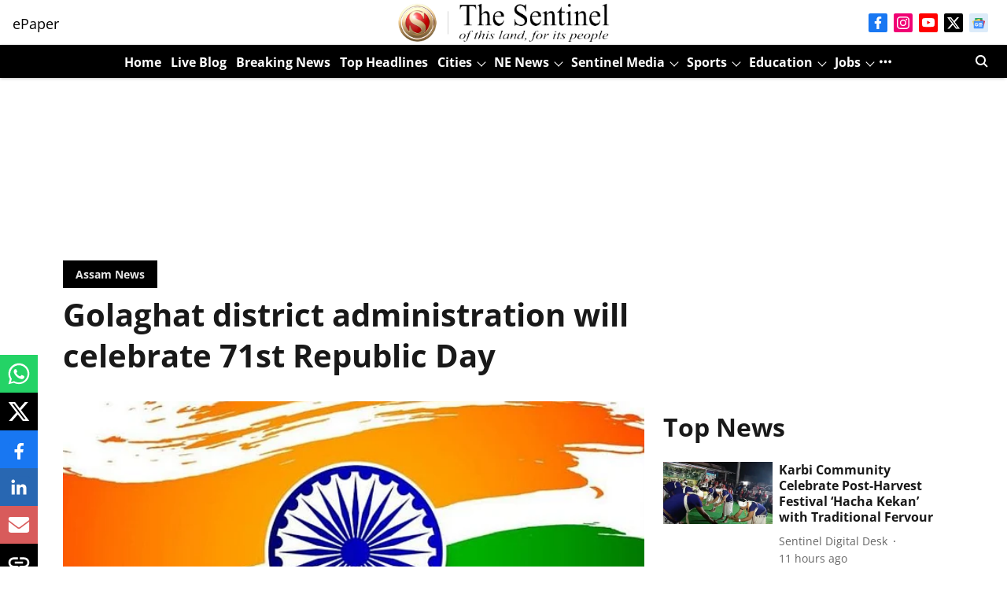

--- FILE ---
content_type: text/html; charset=utf-8
request_url: https://www.sentinelassam.com/north-east-india-news/assam-news/golaghat-district-administration-will-celebrate-71st-republic-day/
body_size: 103027
content:
<!DOCTYPE html>
<html lang="en" dir="ltr">
<head>
    <meta charset="utf-8"/>
    <title>Golaghat district administration will celebrate 71st Republic Day</title><link rel="canonical" href="https://www.sentinelassam.com/north-east-india-news/assam-news/golaghat-district-administration-will-celebrate-71st-republic-day"/><meta name="author" content="Sentinel Digital Desk"/><meta name="news_keywords" content="Republic Day"/><meta name="description" content="A CORRESPONDENT Golaghat: The Golaghat district administration will celebrate the 71st Republic Day in a befitting manner. In this context, a review meeting on "/><meta name="title" content="Golaghat district administration will celebrate 71st Republic Day"/><meta name="keywords" content="Republic Day"/><meta property="og:type" content="article"/><meta property="og:url" content="https://www.sentinelassam.com/north-east-india-news/assam-news/golaghat-district-administration-will-celebrate-71st-republic-day"/><meta property="og:title" content="Golaghat district administration will celebrate 71st Republic Day"/><meta property="og:description" content="A CORRESPONDENT Golaghat: The Golaghat district administration will celebrate the 71st Republic Day in a befitting manner. In this context, a review meeting on "/><meta name="twitter:card" content="summary_large_image"/><meta name="twitter:title" content="Golaghat district administration will celebrate 71st Republic Day"/><meta name="twitter:description" content="A CORRESPONDENT Golaghat: The Golaghat district administration will celebrate the 71st Republic Day in a befitting manner. In this context, a review meeting on "/><meta name="robots" content="max-image-preview:large"/><meta name="twitter:image" content="https://media.assettype.com/english-sentinelassam%2Fimport%2Fwp-content%2Fuploads%2F2020%2F01%2FRepublic-Day-1.jpg?w=1200&amp;ar=40%3A21&amp;auto=format%2Ccompress&amp;ogImage=true&amp;mode=crop&amp;enlarge=true&amp;overlay=false&amp;overlay_position=bottom&amp;overlay_width=100"/><meta property="twitter:image:alt" content="Golaghat district administration will celebrate 71st Republic Day"/><meta property="og:image" content="https://media.assettype.com/english-sentinelassam%2Fimport%2Fwp-content%2Fuploads%2F2020%2F01%2FRepublic-Day-1.jpg?w=1200&amp;ar=40%3A21&amp;auto=format%2Ccompress&amp;ogImage=true&amp;mode=crop&amp;enlarge=true&amp;overlay=false&amp;overlay_position=bottom&amp;overlay_width=100"/><meta property="og:image:width" content="1200"/><meta property="og:image:alt" content="Golaghat district administration will celebrate 71st Republic Day"/><meta name="twitter:creator" content="migrator"/><meta name="twitter:site" content="The Sentinel - of this Land, for its People"/><meta name="twitter:domain" content="https://www.sentinelassam.com"/><meta property="fb:app_id" content="467494186212742"/><meta property="og:site_name" content="The Sentinel - of this Land, for its People"/><script type="application/ld+json">{"@context":"http://schema.org","@type":"BreadcrumbList","itemListElement":[{"@type":"ListItem","position":1,"name":"Home","item":"https://www.sentinelassam.com"},{"@type":"ListItem","position":2,"name":"NE News","item":"https://www.sentinelassam.com/north-east-india-news"},{"@type":"ListItem","position":3,"name":"Assam News","item":"https://www.sentinelassam.com/north-east-india-news/assam-news"},{"@type":"ListItem","position":4,"name":"Golaghat district administration will celebrate 71st Republic Day","item":"https://www.sentinelassam.com/north-east-india-news/assam-news/golaghat-district-administration-will-celebrate-71st-republic-day"}]}</script><meta/><script type="application/ld+json">{"headline":"Golaghat district administration will celebrate 71st Republic Day","image":[{"@type":"ImageObject","url":"https://media.assettype.com/english-sentinelassam/import/wp-content/uploads/2020/01/Republic-Day-1.jpg?w=1200&h=675&auto=format%2Ccompress&fit=max&enlarge=true","width":"1200","height":"675"},{"@type":"ImageObject","url":"https://media.assettype.com/english-sentinelassam/import/wp-content/uploads/2020/01/Republic-Day-1.jpg?w=1200&h=900&auto=format%2Ccompress&fit=max&enlarge=true","width":"1200","height":"900"},{"@type":"ImageObject","url":"https://media.assettype.com/english-sentinelassam/import/wp-content/uploads/2020/01/Republic-Day-1.jpg?w=1200&h=1200&auto=format%2Ccompress&fit=max&enlarge=true","width":"1200","height":"1200"}],"url":"https://www.sentinelassam.com/north-east-india-news/assam-news/golaghat-district-administration-will-celebrate-71st-republic-day","datePublished":"2020-01-10T01:46:11Z","mainEntityOfPage":{"@type":"WebPage","@id":"https://www.sentinelassam.com/north-east-india-news/assam-news/golaghat-district-administration-will-celebrate-71st-republic-day"},"publisher":{"@type":"Organization","@context":"http://schema.org","name":"The Sentinel - of this Land, for its People","url":"https://www.sentinelassam.com","logo":{"@context":"http://schema.org","@type":"ImageObject","author":"sentinelassam-english","contentUrl":"https://images.assettype.com/sentinelassam-english/2023-11/b2197df0-9eaa-40ea-b054-29dfcdd64e5e/Header.png","url":"https://images.assettype.com/sentinelassam-english/2023-11/b2197df0-9eaa-40ea-b054-29dfcdd64e5e/Header.png","name":"logo","width":"","height":""},"sameAs":["https://www.facebook.com/thesentinel.assam/","https://www.instagram.com/thesentineldigital/","https://www.youtube.com/channel/UC1b9a3Rk0aJ643armkHW2ZA","https://twitter.com/sentinel_assam/","https://news.google.com/publications/CAAiEJl7gCoL8ZcS-cQ9cu6Qg44qFAgKIhCZe4AqC_GXEvnEPXLukIOO?ceid=IN:en&oc=3"],"id":"https://www.sentinelassam.com"},"author":[{"@type":"Person","givenName":"Sentinel Digital Desk","name":"Sentinel Digital Desk","url":"https://www.sentinelassam.com/author/sentinel-digital-desk"}],"keywords":"Republic Day","thumbnailUrl":"https://media.assettype.com/english-sentinelassam/import/wp-content/uploads/2020/01/Republic-Day-1.jpg?w=1200&h=675&auto=format%2Ccompress&fit=max&enlarge=true","articleBody":"A CORRESPONDENT.Golaghat:  The Golaghat district administration will celebrate the 71st Republic Day in a befitting manner. In this context, a review meeting on Republic Day was held at the DC conference hall on Thursday under the presidentship of the Deputy Commissioner Dhiren Hazarika. In the meeting, district administrative officials along with the delegates of local organizations and senior citizens were present..Addressing the gathering, Deputy Commissioner said that Republic Day should be celebrated with peace and harmony. In the meeting, Superintendent of Police Puspa Raj Singh, Additional SP Surajit Singh Panesar, Assistant Deputy Commissioner, and DIPRO Papu Gogoi, ADC Partha Sarathi Jahari, Circle Officer Lakhimi Dutta and Assistant Commissioners Mitali Lahkar and Puja Punam Gogoi were present..Also Read: One arrested in Golaghat firing case at Habial Gaon.Also Watch: State Finance Minister Himanta Biswa Sarma addresses media LIVE from Janata Bhawan, Guwahati","dateCreated":"2020-01-10T01:46:11Z","dateModified":"2020-01-10T01:46:11Z","name":"Golaghat district administration will celebrate 71st Republic Day","isPartOf":{"@type":"WebPage","url":"https://www.sentinelassam.com/north-east-india-news/assam-news/golaghat-district-administration-will-celebrate-71st-republic-day","primaryImageOfPage":{"@type":"ImageObject","url":"https://media.assettype.com/english-sentinelassam/import/wp-content/uploads/2020/01/Republic-Day-1.jpg?w=1200&h=675&auto=format%2Ccompress&fit=max&enlarge=true","width":"1200","height":"675"}},"articleSection":"Assam News","alternativeHeadline":"","description":null,"@type":"NewsArticle","@context":"http://schema.org"}</script><link rel="amphtml" href="https://www.sentinelassam.com/amp/story/north-east-india-news/assam-news/golaghat-district-administration-will-celebrate-71st-republic-day"/>
    <link href="/manifest.json" rel="manifest">
    <link rel="icon" href="/favicon.ico" type="image/x-icon">
    <meta content="width=device-width, initial-scale=1" name="viewport">
    <meta name="apple-mobile-web-app-capable" content="yes">
    <meta name="apple-mobile-web-app-status-bar-style" content="black">
    <meta name="apple-mobile-web-app-title" content="sentinelassam-english">
    <meta name="theme-color" content="#FFFFFF">

    

    
  
<script type="application/javascript">
  (() => setTimeout(() => {
    const scriptTag = document.createElement("script");
    scriptTag.setAttribute("src", "https://cdn.onesignal.com/sdks/OneSignalSDK.js");
    scriptTag.setAttribute("async", "true");
    const head = document.head;
    head.insertBefore(scriptTag, head.firstElementChild);
  }, 8000))();
  
  var OneSignal = OneSignal || [];
  OneSignal.push(function() {
    OneSignal.init({
      appId: "d25f81bf-1e6e-4c13-89cb-821e2135be8f",
      notifyButton: {
        enable: true
      },
      autoRegister: true,
      persistNotification: false,
      safari_web_id: ""
    });
  });

  OneSignal.push(function() {
    OneSignal.sendTag("sentinelassam-english-breaking-news", "true").then(function(tagsSent) {
      console.info("Onesignal tags sent --> ", tagsSent);
    });
  });
</script>




            
  
      <script type="application/javascript">
      (() => setTimeout(() => {
        const scriptTag = document.createElement("script");
        scriptTag.setAttribute("src", "//pagead2.googlesyndication.com/pagead/js/adsbygoogle.js");
        scriptTag.setAttribute("async", "true");
        const head = document.head;
        head.insertBefore(scriptTag, head.firstElementChild);
        (adsbygoogle = window.adsbygoogle || []).push({
          google_ad_client: "ca-pub-2804696084545394",
          enable_page_level_ads: true
        });
      }, 4000))();
      </script>
  


    <link data-react-helmet="true" rel="preload" as="image" imagesrcset="//media.assettype.com/english-sentinelassam%2Fimport%2Fwp-content%2Fuploads%2F2020%2F01%2FRepublic-Day-1.jpg?w=480&amp;auto=format%2Ccompress&amp;fit=max 480w,//media.assettype.com/english-sentinelassam%2Fimport%2Fwp-content%2Fuploads%2F2020%2F01%2FRepublic-Day-1.jpg?w=640&amp;auto=format%2Ccompress&amp;fit=max 640w,//media.assettype.com/english-sentinelassam%2Fimport%2Fwp-content%2Fuploads%2F2020%2F01%2FRepublic-Day-1.jpg?w=768&amp;auto=format%2Ccompress&amp;fit=max 768w,//media.assettype.com/english-sentinelassam%2Fimport%2Fwp-content%2Fuploads%2F2020%2F01%2FRepublic-Day-1.jpg?w=1024&amp;auto=format%2Ccompress&amp;fit=max 1024w,//media.assettype.com/english-sentinelassam%2Fimport%2Fwp-content%2Fuploads%2F2020%2F01%2FRepublic-Day-1.jpg?w=1200&amp;auto=format%2Ccompress&amp;fit=max 1200w" imagesizes="(max-width: 768px) 100vw, 50vw"/>
    <!-- Styles for CLS start-->
    <style>
        :root {
            --logoWidth: 124px;
            --logoHeight: 22px;
        }
        .header-height {
            height: 48px !important;
        }
        .sticky-header-height {
            height:  48px !important;
        }
        .logoHeight {
            max-height: 22px !important;
            max-width: 124px !important;
        }
        @media (min-width: 768px) {
            :root {
                --logoWidth: 317px;
                --logoHeight: 57px;
            }
            .header-height {
                height: 73px !important;
            }
            .sticky-header-height {
                height: 113px !important;
            }
            .logoHeight {
                max-height: 57px !important;
                max-width: 317px !important;
            }
        }
    </style>
   <!-- Styles for CLS end-->

    <style>
         
        /* cyrillic-ext */
@font-face {
  font-family: 'Open Sans';
  font-style: normal;
  font-weight: 400;
  font-stretch: normal;
  src: url(https://fonts.gstatic.com/s/opensans/v44/memSYaGs126MiZpBA-UvWbX2vVnXBbObj2OVZyOOSr4dVJWUgsjZ0B4taVIGxA.woff2) format('woff2');
  unicode-range: U+0460-052F, U+1C80-1C8A, U+20B4, U+2DE0-2DFF, U+A640-A69F, U+FE2E-FE2F;
font-display: swap; }
/* cyrillic */
@font-face {
  font-family: 'Open Sans';
  font-style: normal;
  font-weight: 400;
  font-stretch: normal;
  src: url(https://fonts.gstatic.com/s/opensans/v44/memSYaGs126MiZpBA-UvWbX2vVnXBbObj2OVZyOOSr4dVJWUgsjZ0B4kaVIGxA.woff2) format('woff2');
  unicode-range: U+0301, U+0400-045F, U+0490-0491, U+04B0-04B1, U+2116;
font-display: swap; }
/* greek-ext */
@font-face {
  font-family: 'Open Sans';
  font-style: normal;
  font-weight: 400;
  font-stretch: normal;
  src: url(https://fonts.gstatic.com/s/opensans/v44/memSYaGs126MiZpBA-UvWbX2vVnXBbObj2OVZyOOSr4dVJWUgsjZ0B4saVIGxA.woff2) format('woff2');
  unicode-range: U+1F00-1FFF;
font-display: swap; }
/* greek */
@font-face {
  font-family: 'Open Sans';
  font-style: normal;
  font-weight: 400;
  font-stretch: normal;
  src: url(https://fonts.gstatic.com/s/opensans/v44/memSYaGs126MiZpBA-UvWbX2vVnXBbObj2OVZyOOSr4dVJWUgsjZ0B4jaVIGxA.woff2) format('woff2');
  unicode-range: U+0370-0377, U+037A-037F, U+0384-038A, U+038C, U+038E-03A1, U+03A3-03FF;
font-display: swap; }
/* hebrew */
@font-face {
  font-family: 'Open Sans';
  font-style: normal;
  font-weight: 400;
  font-stretch: normal;
  src: url(https://fonts.gstatic.com/s/opensans/v44/memSYaGs126MiZpBA-UvWbX2vVnXBbObj2OVZyOOSr4dVJWUgsjZ0B4iaVIGxA.woff2) format('woff2');
  unicode-range: U+0307-0308, U+0590-05FF, U+200C-2010, U+20AA, U+25CC, U+FB1D-FB4F;
font-display: swap; }
/* math */
@font-face {
  font-family: 'Open Sans';
  font-style: normal;
  font-weight: 400;
  font-stretch: normal;
  src: url(https://fonts.gstatic.com/s/opensans/v44/memSYaGs126MiZpBA-UvWbX2vVnXBbObj2OVZyOOSr4dVJWUgsjZ0B5caVIGxA.woff2) format('woff2');
  unicode-range: U+0302-0303, U+0305, U+0307-0308, U+0310, U+0312, U+0315, U+031A, U+0326-0327, U+032C, U+032F-0330, U+0332-0333, U+0338, U+033A, U+0346, U+034D, U+0391-03A1, U+03A3-03A9, U+03B1-03C9, U+03D1, U+03D5-03D6, U+03F0-03F1, U+03F4-03F5, U+2016-2017, U+2034-2038, U+203C, U+2040, U+2043, U+2047, U+2050, U+2057, U+205F, U+2070-2071, U+2074-208E, U+2090-209C, U+20D0-20DC, U+20E1, U+20E5-20EF, U+2100-2112, U+2114-2115, U+2117-2121, U+2123-214F, U+2190, U+2192, U+2194-21AE, U+21B0-21E5, U+21F1-21F2, U+21F4-2211, U+2213-2214, U+2216-22FF, U+2308-230B, U+2310, U+2319, U+231C-2321, U+2336-237A, U+237C, U+2395, U+239B-23B7, U+23D0, U+23DC-23E1, U+2474-2475, U+25AF, U+25B3, U+25B7, U+25BD, U+25C1, U+25CA, U+25CC, U+25FB, U+266D-266F, U+27C0-27FF, U+2900-2AFF, U+2B0E-2B11, U+2B30-2B4C, U+2BFE, U+3030, U+FF5B, U+FF5D, U+1D400-1D7FF, U+1EE00-1EEFF;
font-display: swap; }
/* symbols */
@font-face {
  font-family: 'Open Sans';
  font-style: normal;
  font-weight: 400;
  font-stretch: normal;
  src: url(https://fonts.gstatic.com/s/opensans/v44/memSYaGs126MiZpBA-UvWbX2vVnXBbObj2OVZyOOSr4dVJWUgsjZ0B5OaVIGxA.woff2) format('woff2');
  unicode-range: U+0001-000C, U+000E-001F, U+007F-009F, U+20DD-20E0, U+20E2-20E4, U+2150-218F, U+2190, U+2192, U+2194-2199, U+21AF, U+21E6-21F0, U+21F3, U+2218-2219, U+2299, U+22C4-22C6, U+2300-243F, U+2440-244A, U+2460-24FF, U+25A0-27BF, U+2800-28FF, U+2921-2922, U+2981, U+29BF, U+29EB, U+2B00-2BFF, U+4DC0-4DFF, U+FFF9-FFFB, U+10140-1018E, U+10190-1019C, U+101A0, U+101D0-101FD, U+102E0-102FB, U+10E60-10E7E, U+1D2C0-1D2D3, U+1D2E0-1D37F, U+1F000-1F0FF, U+1F100-1F1AD, U+1F1E6-1F1FF, U+1F30D-1F30F, U+1F315, U+1F31C, U+1F31E, U+1F320-1F32C, U+1F336, U+1F378, U+1F37D, U+1F382, U+1F393-1F39F, U+1F3A7-1F3A8, U+1F3AC-1F3AF, U+1F3C2, U+1F3C4-1F3C6, U+1F3CA-1F3CE, U+1F3D4-1F3E0, U+1F3ED, U+1F3F1-1F3F3, U+1F3F5-1F3F7, U+1F408, U+1F415, U+1F41F, U+1F426, U+1F43F, U+1F441-1F442, U+1F444, U+1F446-1F449, U+1F44C-1F44E, U+1F453, U+1F46A, U+1F47D, U+1F4A3, U+1F4B0, U+1F4B3, U+1F4B9, U+1F4BB, U+1F4BF, U+1F4C8-1F4CB, U+1F4D6, U+1F4DA, U+1F4DF, U+1F4E3-1F4E6, U+1F4EA-1F4ED, U+1F4F7, U+1F4F9-1F4FB, U+1F4FD-1F4FE, U+1F503, U+1F507-1F50B, U+1F50D, U+1F512-1F513, U+1F53E-1F54A, U+1F54F-1F5FA, U+1F610, U+1F650-1F67F, U+1F687, U+1F68D, U+1F691, U+1F694, U+1F698, U+1F6AD, U+1F6B2, U+1F6B9-1F6BA, U+1F6BC, U+1F6C6-1F6CF, U+1F6D3-1F6D7, U+1F6E0-1F6EA, U+1F6F0-1F6F3, U+1F6F7-1F6FC, U+1F700-1F7FF, U+1F800-1F80B, U+1F810-1F847, U+1F850-1F859, U+1F860-1F887, U+1F890-1F8AD, U+1F8B0-1F8BB, U+1F8C0-1F8C1, U+1F900-1F90B, U+1F93B, U+1F946, U+1F984, U+1F996, U+1F9E9, U+1FA00-1FA6F, U+1FA70-1FA7C, U+1FA80-1FA89, U+1FA8F-1FAC6, U+1FACE-1FADC, U+1FADF-1FAE9, U+1FAF0-1FAF8, U+1FB00-1FBFF;
font-display: swap; }
/* vietnamese */
@font-face {
  font-family: 'Open Sans';
  font-style: normal;
  font-weight: 400;
  font-stretch: normal;
  src: url(https://fonts.gstatic.com/s/opensans/v44/memSYaGs126MiZpBA-UvWbX2vVnXBbObj2OVZyOOSr4dVJWUgsjZ0B4vaVIGxA.woff2) format('woff2');
  unicode-range: U+0102-0103, U+0110-0111, U+0128-0129, U+0168-0169, U+01A0-01A1, U+01AF-01B0, U+0300-0301, U+0303-0304, U+0308-0309, U+0323, U+0329, U+1EA0-1EF9, U+20AB;
font-display: swap; }
/* latin-ext */
@font-face {
  font-family: 'Open Sans';
  font-style: normal;
  font-weight: 400;
  font-stretch: normal;
  src: url(https://fonts.gstatic.com/s/opensans/v44/memSYaGs126MiZpBA-UvWbX2vVnXBbObj2OVZyOOSr4dVJWUgsjZ0B4uaVIGxA.woff2) format('woff2');
  unicode-range: U+0100-02BA, U+02BD-02C5, U+02C7-02CC, U+02CE-02D7, U+02DD-02FF, U+0304, U+0308, U+0329, U+1D00-1DBF, U+1E00-1E9F, U+1EF2-1EFF, U+2020, U+20A0-20AB, U+20AD-20C0, U+2113, U+2C60-2C7F, U+A720-A7FF;
font-display: swap; }
/* latin */
@font-face {
  font-family: 'Open Sans';
  font-style: normal;
  font-weight: 400;
  font-stretch: normal;
  src: url(https://fonts.gstatic.com/s/opensans/v44/memSYaGs126MiZpBA-UvWbX2vVnXBbObj2OVZyOOSr4dVJWUgsjZ0B4gaVI.woff2) format('woff2');
  unicode-range: U+0000-00FF, U+0131, U+0152-0153, U+02BB-02BC, U+02C6, U+02DA, U+02DC, U+0304, U+0308, U+0329, U+2000-206F, U+20AC, U+2122, U+2191, U+2193, U+2212, U+2215, U+FEFF, U+FFFD;
font-display: swap; }
/* cyrillic-ext */
@font-face {
  font-family: 'Open Sans';
  font-style: normal;
  font-weight: 700;
  font-stretch: normal;
  src: url(https://fonts.gstatic.com/s/opensans/v44/memSYaGs126MiZpBA-UvWbX2vVnXBbObj2OVZyOOSr4dVJWUgsg-1x4taVIGxA.woff2) format('woff2');
  unicode-range: U+0460-052F, U+1C80-1C8A, U+20B4, U+2DE0-2DFF, U+A640-A69F, U+FE2E-FE2F;
font-display: swap; }
/* cyrillic */
@font-face {
  font-family: 'Open Sans';
  font-style: normal;
  font-weight: 700;
  font-stretch: normal;
  src: url(https://fonts.gstatic.com/s/opensans/v44/memSYaGs126MiZpBA-UvWbX2vVnXBbObj2OVZyOOSr4dVJWUgsg-1x4kaVIGxA.woff2) format('woff2');
  unicode-range: U+0301, U+0400-045F, U+0490-0491, U+04B0-04B1, U+2116;
font-display: swap; }
/* greek-ext */
@font-face {
  font-family: 'Open Sans';
  font-style: normal;
  font-weight: 700;
  font-stretch: normal;
  src: url(https://fonts.gstatic.com/s/opensans/v44/memSYaGs126MiZpBA-UvWbX2vVnXBbObj2OVZyOOSr4dVJWUgsg-1x4saVIGxA.woff2) format('woff2');
  unicode-range: U+1F00-1FFF;
font-display: swap; }
/* greek */
@font-face {
  font-family: 'Open Sans';
  font-style: normal;
  font-weight: 700;
  font-stretch: normal;
  src: url(https://fonts.gstatic.com/s/opensans/v44/memSYaGs126MiZpBA-UvWbX2vVnXBbObj2OVZyOOSr4dVJWUgsg-1x4jaVIGxA.woff2) format('woff2');
  unicode-range: U+0370-0377, U+037A-037F, U+0384-038A, U+038C, U+038E-03A1, U+03A3-03FF;
font-display: swap; }
/* hebrew */
@font-face {
  font-family: 'Open Sans';
  font-style: normal;
  font-weight: 700;
  font-stretch: normal;
  src: url(https://fonts.gstatic.com/s/opensans/v44/memSYaGs126MiZpBA-UvWbX2vVnXBbObj2OVZyOOSr4dVJWUgsg-1x4iaVIGxA.woff2) format('woff2');
  unicode-range: U+0307-0308, U+0590-05FF, U+200C-2010, U+20AA, U+25CC, U+FB1D-FB4F;
font-display: swap; }
/* math */
@font-face {
  font-family: 'Open Sans';
  font-style: normal;
  font-weight: 700;
  font-stretch: normal;
  src: url(https://fonts.gstatic.com/s/opensans/v44/memSYaGs126MiZpBA-UvWbX2vVnXBbObj2OVZyOOSr4dVJWUgsg-1x5caVIGxA.woff2) format('woff2');
  unicode-range: U+0302-0303, U+0305, U+0307-0308, U+0310, U+0312, U+0315, U+031A, U+0326-0327, U+032C, U+032F-0330, U+0332-0333, U+0338, U+033A, U+0346, U+034D, U+0391-03A1, U+03A3-03A9, U+03B1-03C9, U+03D1, U+03D5-03D6, U+03F0-03F1, U+03F4-03F5, U+2016-2017, U+2034-2038, U+203C, U+2040, U+2043, U+2047, U+2050, U+2057, U+205F, U+2070-2071, U+2074-208E, U+2090-209C, U+20D0-20DC, U+20E1, U+20E5-20EF, U+2100-2112, U+2114-2115, U+2117-2121, U+2123-214F, U+2190, U+2192, U+2194-21AE, U+21B0-21E5, U+21F1-21F2, U+21F4-2211, U+2213-2214, U+2216-22FF, U+2308-230B, U+2310, U+2319, U+231C-2321, U+2336-237A, U+237C, U+2395, U+239B-23B7, U+23D0, U+23DC-23E1, U+2474-2475, U+25AF, U+25B3, U+25B7, U+25BD, U+25C1, U+25CA, U+25CC, U+25FB, U+266D-266F, U+27C0-27FF, U+2900-2AFF, U+2B0E-2B11, U+2B30-2B4C, U+2BFE, U+3030, U+FF5B, U+FF5D, U+1D400-1D7FF, U+1EE00-1EEFF;
font-display: swap; }
/* symbols */
@font-face {
  font-family: 'Open Sans';
  font-style: normal;
  font-weight: 700;
  font-stretch: normal;
  src: url(https://fonts.gstatic.com/s/opensans/v44/memSYaGs126MiZpBA-UvWbX2vVnXBbObj2OVZyOOSr4dVJWUgsg-1x5OaVIGxA.woff2) format('woff2');
  unicode-range: U+0001-000C, U+000E-001F, U+007F-009F, U+20DD-20E0, U+20E2-20E4, U+2150-218F, U+2190, U+2192, U+2194-2199, U+21AF, U+21E6-21F0, U+21F3, U+2218-2219, U+2299, U+22C4-22C6, U+2300-243F, U+2440-244A, U+2460-24FF, U+25A0-27BF, U+2800-28FF, U+2921-2922, U+2981, U+29BF, U+29EB, U+2B00-2BFF, U+4DC0-4DFF, U+FFF9-FFFB, U+10140-1018E, U+10190-1019C, U+101A0, U+101D0-101FD, U+102E0-102FB, U+10E60-10E7E, U+1D2C0-1D2D3, U+1D2E0-1D37F, U+1F000-1F0FF, U+1F100-1F1AD, U+1F1E6-1F1FF, U+1F30D-1F30F, U+1F315, U+1F31C, U+1F31E, U+1F320-1F32C, U+1F336, U+1F378, U+1F37D, U+1F382, U+1F393-1F39F, U+1F3A7-1F3A8, U+1F3AC-1F3AF, U+1F3C2, U+1F3C4-1F3C6, U+1F3CA-1F3CE, U+1F3D4-1F3E0, U+1F3ED, U+1F3F1-1F3F3, U+1F3F5-1F3F7, U+1F408, U+1F415, U+1F41F, U+1F426, U+1F43F, U+1F441-1F442, U+1F444, U+1F446-1F449, U+1F44C-1F44E, U+1F453, U+1F46A, U+1F47D, U+1F4A3, U+1F4B0, U+1F4B3, U+1F4B9, U+1F4BB, U+1F4BF, U+1F4C8-1F4CB, U+1F4D6, U+1F4DA, U+1F4DF, U+1F4E3-1F4E6, U+1F4EA-1F4ED, U+1F4F7, U+1F4F9-1F4FB, U+1F4FD-1F4FE, U+1F503, U+1F507-1F50B, U+1F50D, U+1F512-1F513, U+1F53E-1F54A, U+1F54F-1F5FA, U+1F610, U+1F650-1F67F, U+1F687, U+1F68D, U+1F691, U+1F694, U+1F698, U+1F6AD, U+1F6B2, U+1F6B9-1F6BA, U+1F6BC, U+1F6C6-1F6CF, U+1F6D3-1F6D7, U+1F6E0-1F6EA, U+1F6F0-1F6F3, U+1F6F7-1F6FC, U+1F700-1F7FF, U+1F800-1F80B, U+1F810-1F847, U+1F850-1F859, U+1F860-1F887, U+1F890-1F8AD, U+1F8B0-1F8BB, U+1F8C0-1F8C1, U+1F900-1F90B, U+1F93B, U+1F946, U+1F984, U+1F996, U+1F9E9, U+1FA00-1FA6F, U+1FA70-1FA7C, U+1FA80-1FA89, U+1FA8F-1FAC6, U+1FACE-1FADC, U+1FADF-1FAE9, U+1FAF0-1FAF8, U+1FB00-1FBFF;
font-display: swap; }
/* vietnamese */
@font-face {
  font-family: 'Open Sans';
  font-style: normal;
  font-weight: 700;
  font-stretch: normal;
  src: url(https://fonts.gstatic.com/s/opensans/v44/memSYaGs126MiZpBA-UvWbX2vVnXBbObj2OVZyOOSr4dVJWUgsg-1x4vaVIGxA.woff2) format('woff2');
  unicode-range: U+0102-0103, U+0110-0111, U+0128-0129, U+0168-0169, U+01A0-01A1, U+01AF-01B0, U+0300-0301, U+0303-0304, U+0308-0309, U+0323, U+0329, U+1EA0-1EF9, U+20AB;
font-display: swap; }
/* latin-ext */
@font-face {
  font-family: 'Open Sans';
  font-style: normal;
  font-weight: 700;
  font-stretch: normal;
  src: url(https://fonts.gstatic.com/s/opensans/v44/memSYaGs126MiZpBA-UvWbX2vVnXBbObj2OVZyOOSr4dVJWUgsg-1x4uaVIGxA.woff2) format('woff2');
  unicode-range: U+0100-02BA, U+02BD-02C5, U+02C7-02CC, U+02CE-02D7, U+02DD-02FF, U+0304, U+0308, U+0329, U+1D00-1DBF, U+1E00-1E9F, U+1EF2-1EFF, U+2020, U+20A0-20AB, U+20AD-20C0, U+2113, U+2C60-2C7F, U+A720-A7FF;
font-display: swap; }
/* latin */
@font-face {
  font-family: 'Open Sans';
  font-style: normal;
  font-weight: 700;
  font-stretch: normal;
  src: url(https://fonts.gstatic.com/s/opensans/v44/memSYaGs126MiZpBA-UvWbX2vVnXBbObj2OVZyOOSr4dVJWUgsg-1x4gaVI.woff2) format('woff2');
  unicode-range: U+0000-00FF, U+0131, U+0152-0153, U+02BB-02BC, U+02C6, U+02DA, U+02DC, U+0304, U+0308, U+0329, U+2000-206F, U+20AC, U+2122, U+2191, U+2193, U+2212, U+2215, U+FEFF, U+FFFD;
font-display: swap; }
/* cyrillic-ext */
@font-face {
  font-family: 'Open Sans';
  font-style: normal;
  font-weight: 400;
  font-stretch: normal;
  src: url(https://fonts.gstatic.com/s/opensans/v44/memSYaGs126MiZpBA-UvWbX2vVnXBbObj2OVZyOOSr4dVJWUgsjZ0B4taVIGxA.woff2) format('woff2');
  unicode-range: U+0460-052F, U+1C80-1C8A, U+20B4, U+2DE0-2DFF, U+A640-A69F, U+FE2E-FE2F;
font-display: swap; }
/* cyrillic */
@font-face {
  font-family: 'Open Sans';
  font-style: normal;
  font-weight: 400;
  font-stretch: normal;
  src: url(https://fonts.gstatic.com/s/opensans/v44/memSYaGs126MiZpBA-UvWbX2vVnXBbObj2OVZyOOSr4dVJWUgsjZ0B4kaVIGxA.woff2) format('woff2');
  unicode-range: U+0301, U+0400-045F, U+0490-0491, U+04B0-04B1, U+2116;
font-display: swap; }
/* greek-ext */
@font-face {
  font-family: 'Open Sans';
  font-style: normal;
  font-weight: 400;
  font-stretch: normal;
  src: url(https://fonts.gstatic.com/s/opensans/v44/memSYaGs126MiZpBA-UvWbX2vVnXBbObj2OVZyOOSr4dVJWUgsjZ0B4saVIGxA.woff2) format('woff2');
  unicode-range: U+1F00-1FFF;
font-display: swap; }
/* greek */
@font-face {
  font-family: 'Open Sans';
  font-style: normal;
  font-weight: 400;
  font-stretch: normal;
  src: url(https://fonts.gstatic.com/s/opensans/v44/memSYaGs126MiZpBA-UvWbX2vVnXBbObj2OVZyOOSr4dVJWUgsjZ0B4jaVIGxA.woff2) format('woff2');
  unicode-range: U+0370-0377, U+037A-037F, U+0384-038A, U+038C, U+038E-03A1, U+03A3-03FF;
font-display: swap; }
/* hebrew */
@font-face {
  font-family: 'Open Sans';
  font-style: normal;
  font-weight: 400;
  font-stretch: normal;
  src: url(https://fonts.gstatic.com/s/opensans/v44/memSYaGs126MiZpBA-UvWbX2vVnXBbObj2OVZyOOSr4dVJWUgsjZ0B4iaVIGxA.woff2) format('woff2');
  unicode-range: U+0307-0308, U+0590-05FF, U+200C-2010, U+20AA, U+25CC, U+FB1D-FB4F;
font-display: swap; }
/* math */
@font-face {
  font-family: 'Open Sans';
  font-style: normal;
  font-weight: 400;
  font-stretch: normal;
  src: url(https://fonts.gstatic.com/s/opensans/v44/memSYaGs126MiZpBA-UvWbX2vVnXBbObj2OVZyOOSr4dVJWUgsjZ0B5caVIGxA.woff2) format('woff2');
  unicode-range: U+0302-0303, U+0305, U+0307-0308, U+0310, U+0312, U+0315, U+031A, U+0326-0327, U+032C, U+032F-0330, U+0332-0333, U+0338, U+033A, U+0346, U+034D, U+0391-03A1, U+03A3-03A9, U+03B1-03C9, U+03D1, U+03D5-03D6, U+03F0-03F1, U+03F4-03F5, U+2016-2017, U+2034-2038, U+203C, U+2040, U+2043, U+2047, U+2050, U+2057, U+205F, U+2070-2071, U+2074-208E, U+2090-209C, U+20D0-20DC, U+20E1, U+20E5-20EF, U+2100-2112, U+2114-2115, U+2117-2121, U+2123-214F, U+2190, U+2192, U+2194-21AE, U+21B0-21E5, U+21F1-21F2, U+21F4-2211, U+2213-2214, U+2216-22FF, U+2308-230B, U+2310, U+2319, U+231C-2321, U+2336-237A, U+237C, U+2395, U+239B-23B7, U+23D0, U+23DC-23E1, U+2474-2475, U+25AF, U+25B3, U+25B7, U+25BD, U+25C1, U+25CA, U+25CC, U+25FB, U+266D-266F, U+27C0-27FF, U+2900-2AFF, U+2B0E-2B11, U+2B30-2B4C, U+2BFE, U+3030, U+FF5B, U+FF5D, U+1D400-1D7FF, U+1EE00-1EEFF;
font-display: swap; }
/* symbols */
@font-face {
  font-family: 'Open Sans';
  font-style: normal;
  font-weight: 400;
  font-stretch: normal;
  src: url(https://fonts.gstatic.com/s/opensans/v44/memSYaGs126MiZpBA-UvWbX2vVnXBbObj2OVZyOOSr4dVJWUgsjZ0B5OaVIGxA.woff2) format('woff2');
  unicode-range: U+0001-000C, U+000E-001F, U+007F-009F, U+20DD-20E0, U+20E2-20E4, U+2150-218F, U+2190, U+2192, U+2194-2199, U+21AF, U+21E6-21F0, U+21F3, U+2218-2219, U+2299, U+22C4-22C6, U+2300-243F, U+2440-244A, U+2460-24FF, U+25A0-27BF, U+2800-28FF, U+2921-2922, U+2981, U+29BF, U+29EB, U+2B00-2BFF, U+4DC0-4DFF, U+FFF9-FFFB, U+10140-1018E, U+10190-1019C, U+101A0, U+101D0-101FD, U+102E0-102FB, U+10E60-10E7E, U+1D2C0-1D2D3, U+1D2E0-1D37F, U+1F000-1F0FF, U+1F100-1F1AD, U+1F1E6-1F1FF, U+1F30D-1F30F, U+1F315, U+1F31C, U+1F31E, U+1F320-1F32C, U+1F336, U+1F378, U+1F37D, U+1F382, U+1F393-1F39F, U+1F3A7-1F3A8, U+1F3AC-1F3AF, U+1F3C2, U+1F3C4-1F3C6, U+1F3CA-1F3CE, U+1F3D4-1F3E0, U+1F3ED, U+1F3F1-1F3F3, U+1F3F5-1F3F7, U+1F408, U+1F415, U+1F41F, U+1F426, U+1F43F, U+1F441-1F442, U+1F444, U+1F446-1F449, U+1F44C-1F44E, U+1F453, U+1F46A, U+1F47D, U+1F4A3, U+1F4B0, U+1F4B3, U+1F4B9, U+1F4BB, U+1F4BF, U+1F4C8-1F4CB, U+1F4D6, U+1F4DA, U+1F4DF, U+1F4E3-1F4E6, U+1F4EA-1F4ED, U+1F4F7, U+1F4F9-1F4FB, U+1F4FD-1F4FE, U+1F503, U+1F507-1F50B, U+1F50D, U+1F512-1F513, U+1F53E-1F54A, U+1F54F-1F5FA, U+1F610, U+1F650-1F67F, U+1F687, U+1F68D, U+1F691, U+1F694, U+1F698, U+1F6AD, U+1F6B2, U+1F6B9-1F6BA, U+1F6BC, U+1F6C6-1F6CF, U+1F6D3-1F6D7, U+1F6E0-1F6EA, U+1F6F0-1F6F3, U+1F6F7-1F6FC, U+1F700-1F7FF, U+1F800-1F80B, U+1F810-1F847, U+1F850-1F859, U+1F860-1F887, U+1F890-1F8AD, U+1F8B0-1F8BB, U+1F8C0-1F8C1, U+1F900-1F90B, U+1F93B, U+1F946, U+1F984, U+1F996, U+1F9E9, U+1FA00-1FA6F, U+1FA70-1FA7C, U+1FA80-1FA89, U+1FA8F-1FAC6, U+1FACE-1FADC, U+1FADF-1FAE9, U+1FAF0-1FAF8, U+1FB00-1FBFF;
font-display: swap; }
/* vietnamese */
@font-face {
  font-family: 'Open Sans';
  font-style: normal;
  font-weight: 400;
  font-stretch: normal;
  src: url(https://fonts.gstatic.com/s/opensans/v44/memSYaGs126MiZpBA-UvWbX2vVnXBbObj2OVZyOOSr4dVJWUgsjZ0B4vaVIGxA.woff2) format('woff2');
  unicode-range: U+0102-0103, U+0110-0111, U+0128-0129, U+0168-0169, U+01A0-01A1, U+01AF-01B0, U+0300-0301, U+0303-0304, U+0308-0309, U+0323, U+0329, U+1EA0-1EF9, U+20AB;
font-display: swap; }
/* latin-ext */
@font-face {
  font-family: 'Open Sans';
  font-style: normal;
  font-weight: 400;
  font-stretch: normal;
  src: url(https://fonts.gstatic.com/s/opensans/v44/memSYaGs126MiZpBA-UvWbX2vVnXBbObj2OVZyOOSr4dVJWUgsjZ0B4uaVIGxA.woff2) format('woff2');
  unicode-range: U+0100-02BA, U+02BD-02C5, U+02C7-02CC, U+02CE-02D7, U+02DD-02FF, U+0304, U+0308, U+0329, U+1D00-1DBF, U+1E00-1E9F, U+1EF2-1EFF, U+2020, U+20A0-20AB, U+20AD-20C0, U+2113, U+2C60-2C7F, U+A720-A7FF;
font-display: swap; }
/* latin */
@font-face {
  font-family: 'Open Sans';
  font-style: normal;
  font-weight: 400;
  font-stretch: normal;
  src: url(https://fonts.gstatic.com/s/opensans/v44/memSYaGs126MiZpBA-UvWbX2vVnXBbObj2OVZyOOSr4dVJWUgsjZ0B4gaVI.woff2) format('woff2');
  unicode-range: U+0000-00FF, U+0131, U+0152-0153, U+02BB-02BC, U+02C6, U+02DA, U+02DC, U+0304, U+0308, U+0329, U+2000-206F, U+20AC, U+2122, U+2191, U+2193, U+2212, U+2215, U+FEFF, U+FFFD;
font-display: swap; }
/* cyrillic-ext */
@font-face {
  font-family: 'Open Sans';
  font-style: normal;
  font-weight: 700;
  font-stretch: normal;
  src: url(https://fonts.gstatic.com/s/opensans/v44/memSYaGs126MiZpBA-UvWbX2vVnXBbObj2OVZyOOSr4dVJWUgsg-1x4taVIGxA.woff2) format('woff2');
  unicode-range: U+0460-052F, U+1C80-1C8A, U+20B4, U+2DE0-2DFF, U+A640-A69F, U+FE2E-FE2F;
font-display: swap; }
/* cyrillic */
@font-face {
  font-family: 'Open Sans';
  font-style: normal;
  font-weight: 700;
  font-stretch: normal;
  src: url(https://fonts.gstatic.com/s/opensans/v44/memSYaGs126MiZpBA-UvWbX2vVnXBbObj2OVZyOOSr4dVJWUgsg-1x4kaVIGxA.woff2) format('woff2');
  unicode-range: U+0301, U+0400-045F, U+0490-0491, U+04B0-04B1, U+2116;
font-display: swap; }
/* greek-ext */
@font-face {
  font-family: 'Open Sans';
  font-style: normal;
  font-weight: 700;
  font-stretch: normal;
  src: url(https://fonts.gstatic.com/s/opensans/v44/memSYaGs126MiZpBA-UvWbX2vVnXBbObj2OVZyOOSr4dVJWUgsg-1x4saVIGxA.woff2) format('woff2');
  unicode-range: U+1F00-1FFF;
font-display: swap; }
/* greek */
@font-face {
  font-family: 'Open Sans';
  font-style: normal;
  font-weight: 700;
  font-stretch: normal;
  src: url(https://fonts.gstatic.com/s/opensans/v44/memSYaGs126MiZpBA-UvWbX2vVnXBbObj2OVZyOOSr4dVJWUgsg-1x4jaVIGxA.woff2) format('woff2');
  unicode-range: U+0370-0377, U+037A-037F, U+0384-038A, U+038C, U+038E-03A1, U+03A3-03FF;
font-display: swap; }
/* hebrew */
@font-face {
  font-family: 'Open Sans';
  font-style: normal;
  font-weight: 700;
  font-stretch: normal;
  src: url(https://fonts.gstatic.com/s/opensans/v44/memSYaGs126MiZpBA-UvWbX2vVnXBbObj2OVZyOOSr4dVJWUgsg-1x4iaVIGxA.woff2) format('woff2');
  unicode-range: U+0307-0308, U+0590-05FF, U+200C-2010, U+20AA, U+25CC, U+FB1D-FB4F;
font-display: swap; }
/* math */
@font-face {
  font-family: 'Open Sans';
  font-style: normal;
  font-weight: 700;
  font-stretch: normal;
  src: url(https://fonts.gstatic.com/s/opensans/v44/memSYaGs126MiZpBA-UvWbX2vVnXBbObj2OVZyOOSr4dVJWUgsg-1x5caVIGxA.woff2) format('woff2');
  unicode-range: U+0302-0303, U+0305, U+0307-0308, U+0310, U+0312, U+0315, U+031A, U+0326-0327, U+032C, U+032F-0330, U+0332-0333, U+0338, U+033A, U+0346, U+034D, U+0391-03A1, U+03A3-03A9, U+03B1-03C9, U+03D1, U+03D5-03D6, U+03F0-03F1, U+03F4-03F5, U+2016-2017, U+2034-2038, U+203C, U+2040, U+2043, U+2047, U+2050, U+2057, U+205F, U+2070-2071, U+2074-208E, U+2090-209C, U+20D0-20DC, U+20E1, U+20E5-20EF, U+2100-2112, U+2114-2115, U+2117-2121, U+2123-214F, U+2190, U+2192, U+2194-21AE, U+21B0-21E5, U+21F1-21F2, U+21F4-2211, U+2213-2214, U+2216-22FF, U+2308-230B, U+2310, U+2319, U+231C-2321, U+2336-237A, U+237C, U+2395, U+239B-23B7, U+23D0, U+23DC-23E1, U+2474-2475, U+25AF, U+25B3, U+25B7, U+25BD, U+25C1, U+25CA, U+25CC, U+25FB, U+266D-266F, U+27C0-27FF, U+2900-2AFF, U+2B0E-2B11, U+2B30-2B4C, U+2BFE, U+3030, U+FF5B, U+FF5D, U+1D400-1D7FF, U+1EE00-1EEFF;
font-display: swap; }
/* symbols */
@font-face {
  font-family: 'Open Sans';
  font-style: normal;
  font-weight: 700;
  font-stretch: normal;
  src: url(https://fonts.gstatic.com/s/opensans/v44/memSYaGs126MiZpBA-UvWbX2vVnXBbObj2OVZyOOSr4dVJWUgsg-1x5OaVIGxA.woff2) format('woff2');
  unicode-range: U+0001-000C, U+000E-001F, U+007F-009F, U+20DD-20E0, U+20E2-20E4, U+2150-218F, U+2190, U+2192, U+2194-2199, U+21AF, U+21E6-21F0, U+21F3, U+2218-2219, U+2299, U+22C4-22C6, U+2300-243F, U+2440-244A, U+2460-24FF, U+25A0-27BF, U+2800-28FF, U+2921-2922, U+2981, U+29BF, U+29EB, U+2B00-2BFF, U+4DC0-4DFF, U+FFF9-FFFB, U+10140-1018E, U+10190-1019C, U+101A0, U+101D0-101FD, U+102E0-102FB, U+10E60-10E7E, U+1D2C0-1D2D3, U+1D2E0-1D37F, U+1F000-1F0FF, U+1F100-1F1AD, U+1F1E6-1F1FF, U+1F30D-1F30F, U+1F315, U+1F31C, U+1F31E, U+1F320-1F32C, U+1F336, U+1F378, U+1F37D, U+1F382, U+1F393-1F39F, U+1F3A7-1F3A8, U+1F3AC-1F3AF, U+1F3C2, U+1F3C4-1F3C6, U+1F3CA-1F3CE, U+1F3D4-1F3E0, U+1F3ED, U+1F3F1-1F3F3, U+1F3F5-1F3F7, U+1F408, U+1F415, U+1F41F, U+1F426, U+1F43F, U+1F441-1F442, U+1F444, U+1F446-1F449, U+1F44C-1F44E, U+1F453, U+1F46A, U+1F47D, U+1F4A3, U+1F4B0, U+1F4B3, U+1F4B9, U+1F4BB, U+1F4BF, U+1F4C8-1F4CB, U+1F4D6, U+1F4DA, U+1F4DF, U+1F4E3-1F4E6, U+1F4EA-1F4ED, U+1F4F7, U+1F4F9-1F4FB, U+1F4FD-1F4FE, U+1F503, U+1F507-1F50B, U+1F50D, U+1F512-1F513, U+1F53E-1F54A, U+1F54F-1F5FA, U+1F610, U+1F650-1F67F, U+1F687, U+1F68D, U+1F691, U+1F694, U+1F698, U+1F6AD, U+1F6B2, U+1F6B9-1F6BA, U+1F6BC, U+1F6C6-1F6CF, U+1F6D3-1F6D7, U+1F6E0-1F6EA, U+1F6F0-1F6F3, U+1F6F7-1F6FC, U+1F700-1F7FF, U+1F800-1F80B, U+1F810-1F847, U+1F850-1F859, U+1F860-1F887, U+1F890-1F8AD, U+1F8B0-1F8BB, U+1F8C0-1F8C1, U+1F900-1F90B, U+1F93B, U+1F946, U+1F984, U+1F996, U+1F9E9, U+1FA00-1FA6F, U+1FA70-1FA7C, U+1FA80-1FA89, U+1FA8F-1FAC6, U+1FACE-1FADC, U+1FADF-1FAE9, U+1FAF0-1FAF8, U+1FB00-1FBFF;
font-display: swap; }
/* vietnamese */
@font-face {
  font-family: 'Open Sans';
  font-style: normal;
  font-weight: 700;
  font-stretch: normal;
  src: url(https://fonts.gstatic.com/s/opensans/v44/memSYaGs126MiZpBA-UvWbX2vVnXBbObj2OVZyOOSr4dVJWUgsg-1x4vaVIGxA.woff2) format('woff2');
  unicode-range: U+0102-0103, U+0110-0111, U+0128-0129, U+0168-0169, U+01A0-01A1, U+01AF-01B0, U+0300-0301, U+0303-0304, U+0308-0309, U+0323, U+0329, U+1EA0-1EF9, U+20AB;
font-display: swap; }
/* latin-ext */
@font-face {
  font-family: 'Open Sans';
  font-style: normal;
  font-weight: 700;
  font-stretch: normal;
  src: url(https://fonts.gstatic.com/s/opensans/v44/memSYaGs126MiZpBA-UvWbX2vVnXBbObj2OVZyOOSr4dVJWUgsg-1x4uaVIGxA.woff2) format('woff2');
  unicode-range: U+0100-02BA, U+02BD-02C5, U+02C7-02CC, U+02CE-02D7, U+02DD-02FF, U+0304, U+0308, U+0329, U+1D00-1DBF, U+1E00-1E9F, U+1EF2-1EFF, U+2020, U+20A0-20AB, U+20AD-20C0, U+2113, U+2C60-2C7F, U+A720-A7FF;
font-display: swap; }
/* latin */
@font-face {
  font-family: 'Open Sans';
  font-style: normal;
  font-weight: 700;
  font-stretch: normal;
  src: url(https://fonts.gstatic.com/s/opensans/v44/memSYaGs126MiZpBA-UvWbX2vVnXBbObj2OVZyOOSr4dVJWUgsg-1x4gaVI.woff2) format('woff2');
  unicode-range: U+0000-00FF, U+0131, U+0152-0153, U+02BB-02BC, U+02C6, U+02DA, U+02DC, U+0304, U+0308, U+0329, U+2000-206F, U+20AC, U+2122, U+2191, U+2193, U+2212, U+2215, U+FEFF, U+FFFD;
font-display: swap; }

        
        body.fonts-loaded {--primaryFont: "Open Sans", -apple-system, BlinkMacSystemFont, 'Segoe UI', 'Roboto', 'Oxygen', 'Ubuntu', 'Cantarell',
  'Fira Sans', 'Droid Sans', 'Helvetica Neue', sans-serif;--secondaryFont: "Open Sans", -apple-system, BlinkMacSystemFont, 'Segoe UI', 'Roboto', 'Oxygen', 'Ubuntu', 'Cantarell',
  'Fira Sans', 'Droid Sans', 'Helvetica Neue', sans-serif;--fontsize-larger: 24px;--fontsize-halfjumbo: 32px;--fontsize-largest: 29px;--fontsize-smaller: 11px;--fontsize-small: 13px;--fontsize-medium: 16px;}
        #sw-wrapper{position:fixed;background-color:#fff;align-items:center;margin:0 40px 48px;width:294px;height:248px;box-shadow:0 0 10px 0 rgba(0,0,0,.19);bottom:0;z-index:1001;flex-direction:column;display:none;right:0}.sw-app{font-weight:700;text-transform:capitalize}.sw-url{color:#858585;font-size:12px}#sw-wrapper .sw-wrapper--image{width:56px;margin-bottom:10px}#sw-wrapper #service-worker-popup{position:absolute;border:0;border-radius:0;bottom:32px;background-color:var(--primaryColor,#2c61ad)}#sw-wrapper #close-dialog{align-self:flex-end;border:0;background-color:transparent;color:var(--primaryColor,#000);padding:12px}#sw-wrapper #close-dialog svg{width:24px}@media (min-width:320px) and (max-width:767px){#sw-wrapper{position:fixed;background-color:#fff;width:100%;align-items:center;justify-content:start;height:248px;bottom:0;z-index:1001;flex-direction:column;margin:0}}
        </style>
    <style>
        /*! normalize.css v7.0.0 | MIT License | github.com/necolas/normalize.css */html{-ms-text-size-adjust:100%;-webkit-text-size-adjust:100%;line-height:1.15}article,aside,footer,header,nav,section{display:block}h1{font-size:2em;margin:.67em 0}figcaption,figure,main{display:block}figure{margin:1em 40px}hr{box-sizing:content-box;height:0;overflow:visible}pre{font-family:monospace;font-size:1em}a{-webkit-text-decoration-skip:objects;background-color:transparent}abbr[title]{border-bottom:none;text-decoration:underline;text-decoration:underline dotted}b,strong{font-weight:bolder}code,kbd,samp{font-family:monospace;font-size:1em}dfn{font-style:italic}mark{background-color:#ff0;color:#000}small{font-size:80%}sub,sup{font-size:75%;line-height:0;position:relative;vertical-align:baseline}sub{bottom:-.25em}sup{top:-.5em}audio,video{display:inline-block}audio:not([controls]){display:none;height:0}img{border-style:none}svg:not(:root){overflow:hidden}button,input,optgroup,select,textarea{font-family:var(--primaryFont);font-size:100%;line-height:1.15;margin:0}button,input{overflow:visible}button,select{text-transform:none}[type=reset],[type=submit],button,html [type=button]{-webkit-appearance:button}[type=button]::-moz-focus-inner,[type=reset]::-moz-focus-inner,[type=submit]::-moz-focus-inner,button::-moz-focus-inner{border-style:none;padding:0}[type=button]:-moz-focusring,[type=reset]:-moz-focusring,[type=submit]:-moz-focusring,button:-moz-focusring{outline:1px dotted ButtonText}fieldset{padding:.35em .75em .625em}legend{box-sizing:border-box;color:inherit;display:table;max-width:100%;padding:0;white-space:normal}progress{display:inline-block;vertical-align:baseline}textarea{overflow:auto}[type=checkbox],[type=radio]{box-sizing:border-box;padding:0}[type=number]::-webkit-inner-spin-button,[type=number]::-webkit-outer-spin-button{height:auto}[type=search]{-webkit-appearance:textfield;outline-offset:-2px}[type=search]::-webkit-search-cancel-button,[type=search]::-webkit-search-decoration{-webkit-appearance:none}::-webkit-file-upload-button{-webkit-appearance:button;font:inherit}details,menu{display:block}summary{display:list-item}canvas{display:inline-block}[hidden],template{display:none}:root{--transparentBlack:rgba(53,53,53,.5);--blackTransparent:rgba(0,0,0,.2);--rgbBlack:0,0,0;--rgbWhite:255,255,255;--white:#fff;--black:#000;--shaded-grey:#6f6d70;--base-blue:#2f73e4;--slighty-darker-blue:#4860bc;--gray-light:#818181;--grey:#dadada;--light-blue:#e7e7f6;--orange:#e84646;--light-gray:#333;--off-grey:#dadee1;--lighter-gray:#797979;--darkest-gray:#333;--darker-gray:#313131;--faded-gray:#0f0f0f;--red:#ff7171;--bright-red:#de0c0b;--blue:#023048;--gray:#5c5c5c;--gray-darkest:#232323;--gray-lighter:#a4a4a4;--gray-lightest:#e9e6e6;--facebook:#4e71a8;--twitter:#1cb7eb;--linkedin:#0077b5;--whatsapp:#25d366;--concrete:#f2f2f2;--tundora:#4c4c4c;--greyBlack:#464646;--gray-whiter:#d8d8d8;--gray-white-fa:#fafafa;--lightBlue:#5094fb;--whitest:#eaeaea;--darkBlue:#132437;--paragraphColor:#4d4d4d;--success:#2dbe65;--defaultDarkBackground:#262626;--defaultDarkBorder:rgba(161,175,194,.1);--font-size-smaller:12px;--font-size-small:14px;--font-size-base:16px;--font-size-medium:18px;--fontsize-large:24px;--fontsize-larger:32px;--oneColWidth:73px;--sevenColWidth:655px;--outerSpace:calc(50vw - 594px);--headerWidth:122px;--headerLargeWidth:190px;--headerHeight:32px;--bold:bold;--normal:normal}@media (min-width:768px){:root{--headerWidth:300px;--headerHeight:56px;--headerLargeWidth:300px}}html{font-size:100%}body{font-family:var(--primaryFont);font-size:1rem;font-weight:400;line-height:var(--bodyLineHeight);text-rendering:auto}h1,h2,h3,h4,h5,h6,ol,p,ul{font-weight:400;margin:0;padding:0}h1{font-size:2.25rem;font-weight:300;line-height:1.38889rem}h1,h2{font-family:var(--primaryFont)}h2{font-size:2rem;line-height:2.22222rem;padding:.75rem 0 .5rem}h3{font-family:var(--primaryFont);font-size:1.8125rem;line-height:1.24138rem;word-break:normal}h4{font-size:1.5rem}h4,h5{font-weight:700;line-height:1.33333rem}h5{font-size:1.125rem}h6{font-size:.8125rem;line-height:1.23077rem}p{font-size:1rem;line-height:var(--bodyLineHeight)}li,p{font-family:var(--primaryFont)}:root{--zIndex-60:600;--zIndex-header-item:601;--zIndex-social:499;--zIndex-social-popup:1000;--zIndex-sub-menu:9;--zIndex-99:99;--zIndex-search:999;--zIndex-menu:2;--zIndex-loader-overlay:1100}.play-icon{position:relative}.play-icon:after,.play-icon:before{content:"";display:block;left:50%;position:absolute;top:50%;transform:translateX(-50%) translateY(-50%)}.play-icon:before{background:#000;border-radius:50%;height:46px;opacity:.8;width:46px;z-index:10}@media (min-width:768px){.play-icon:before{height:60px;width:60px}}.play-icon:after{border-bottom:7px solid transparent;border-left:11px solid #fff;border-top:7px solid transparent;height:0;margin-left:2px;width:0;z-index:11}@media (min-width:768px){.play-icon:after{border-bottom:9px solid transparent;border-left:15px solid #fff;border-top:9px solid transparent}}.play-icon--small:before{height:46px;width:46px}@media (min-width:768px){.play-icon--small:before{height:46px;width:46px}}.play-icon--small:after{border-bottom:7px solid transparent;border-left:11px solid #fff;border-top:7px solid transparent}@media (min-width:768px){.play-icon--small:after{border-bottom:9px solid transparent;border-left:15px solid #fff;border-top:9px solid transparent}}.play-icon--medium:before{height:46px;width:46px}@media (min-width:768px){.play-icon--medium:before{height:65px;width:65px}}.play-icon--medium:after{border-bottom:7px solid transparent;border-left:11px solid #fff;border-top:7px solid transparent}@media (min-width:768px){.play-icon--medium:after{border-bottom:13px solid transparent;border-left:20px solid #fff;border-top:13px solid transparent}}.play-icon--large:before{height:46px;width:46px}@media (min-width:768px){.play-icon--large:before{height:100px;width:100px}}.play-icon--large:after{border-bottom:7px solid transparent;border-left:11px solid #fff;border-top:7px solid transparent}@media (min-width:768px){.play-icon--large:after{border-bottom:15px solid transparent;border-left:22px solid #fff;border-top:15px solid transparent}}.component-wrapper{overflow:auto;padding:32px 15px}.component-wrapper,.maxwidth-wrapper{margin-left:auto;margin-right:auto;max-width:1172px}.component-wrapper-fluid{margin-bottom:15px}@media (min-width:768px){.component-wrapper-fluid{padding-top:15px}}.card-background-color{background-color:var(--white)}.card>:nth-child(3){clear:both;content:""}.app-ad{overflow:hidden;text-align:center;width:100%}.app-ad--vertical{padding-bottom:15px;text-align:center}@media (min-width:768px){.app-ad--vertical{text-align:right}}.app-ad--mrec .adBox,.app-ad--mrec .adbutler-wrapper{padding:30px 0}.app-ad--story-mrec .adBox,.app-ad--story-mrec .adbutler-wrapper{padding-bottom:35px}.app-ad--leaderboard .adBox,.app-ad--leaderboard .adbutler-wrapper{padding:8px}.app-ad--horizontal{clear:both}.app-ad--horizontal .adBox,.app-ad--horizontal .adbutler-wrapper{padding:15px 0}.app-ad--story-horizontal .adBox,.app-ad--story-horizontal .adbutler-wrapper{padding-bottom:25px}.app-ad--grid-horizontal{grid-column:1/4}.video-play-icon{display:block;position:relative}.video-play-icon:before{background-size:88px;content:"";display:block;height:90px;left:50%;position:absolute;top:50%;transform:translate(-50%,-50%);width:90px;z-index:10}.qt-button{border-radius:100px;color:#fff;font-family:var(--primaryFont);font-size:1rem;font-weight:300;padding:10px 28px;text-align:center}.qt-button:hover{cursor:pointer}.qt-button--primary{background:#2f73e4}.qt-button--secondary{background:#2f73e4;border:1px solid #fff}.qt-button--transparent{background:transparent;border:2px solid #2f73e4;color:#2f73e4}.overlay{background:rgba(0,0,0,.09);display:none;height:100%;left:0;position:fixed;top:0;width:100%;z-index:600}.overlay--active{display:block}.sidebar{height:100%;left:0;overflow:scroll;padding:50px 48px;position:fixed;top:0;transform:translateX(-100%);transition:transform 375ms cubic-bezier(0,0,.2,1);width:100%;z-index:601}@media (min-width:768px){.sidebar{width:445px}}.sidebar.open{background-color:var(--headerBackgroundColor,#fff);color:var(--headerTextColor,#333);transform:translateX(0);transition:transform 375ms cubic-bezier(.4,0,1,1)}.ltr-side-bar{left:auto;right:0;transform:translateX(100%)}.ltr-arrow{left:0;position:absolute;right:unset}.sidebar.open.ltr-side-bar{transform:translateX(0)}.sidebar__nav__logo{font-family:var(--primaryFont);font-size:2.125rem;font-weight:700;margin-bottom:60px}.sidebar__nav__logo:after,.sidebar__nav__logo:before{content:"";display:table}.sidebar__nav__logo:after{clear:both}.sidebar__nav__logo .logo{color:#2f73e4;display:inline-block;float:left;font-family:var(--primaryFont);font-size:2.125rem;font-weight:700;max-width:210px;padding:0}.sidebar__nav__logo .logo .app-logo__element{max-height:85px;object-fit:contain}.sidebar__nav__logo .close{color:var(--headerIconColor,#a9a9a9);cursor:pointer;float:right;font-weight:300;height:22px;position:relative;top:16px;width:22px}.sidebar__social li{display:inline-block}.sidebar__social li a{margin-right:25px}ul.sidebar__info{border-top:2px solid #2f73e4;margin:0 0 50px;padding-top:30px}ul.sidebar__info li a{font-size:1.375rem!important;font-weight:300}ul.submenu li a{color:var(--headerTextColor,#a9a9a9);font-size:1.375rem;padding-bottom:25px}.sidebar__nav{font-family:var(--primaryFont)}.sidebar__nav ul{list-style:none;margin:0;padding:0}.sidebar__nav ul li{clear:both}.sidebar__nav ul li a,.sidebar__nav ul li span{cursor:pointer;display:block;font-size:1.625rem;font-weight:300;padding-bottom:30px}.sidebar__nav ul li a:hover,.sidebar__nav ul li span:hover{color:var(--headerIconColor,#a9a9a9)}.sidebar__nav ul li.has--submenu .submenu-arrow{float:right}.sidebar__nav ul li.has--submenu a,.sidebar__nav ul li.has--submenu div{display:flex;justify-content:space-between}.sidebar__nav ul li.has--submenu .submenu-arrow:after{border-style:solid;border-width:.07em .07em 0 0;color:#9e9e9e;content:"";display:inline-block;float:right;height:.45em;position:relative;top:.45em;transform:rotate(135deg);transition:transform .3s;vertical-align:top;width:.45em;will-change:transform}.sidebar__nav ul li.has--submenu.open .submenu-arrow:after{top:.65em;transform:rotate(315deg)}ul.submenu li a:hover{color:var(--headerIconColor,#a9a9a9)}ul.submenu{display:none;padding-left:38px}input,ul.submenu--show{display:block}input{background:#fff;border:none;border-radius:4px;color:#a3a3a3;font-weight:300;padding:10px 15px;width:100%}button{border-radius:100px;color:#fff;font-size:1rem;padding:10px 27px}.qt-search{align-items:center;display:flex;position:relative}.qt-search__form-wrapper{width:100%}.qt-search__form-wrapper form input{background-color:transparent;border-bottom:1px solid #d8d8d8;border-radius:0;font-size:32px;font-weight:700;opacity:.5;outline:none;padding:8px 0}.qt-search__form .search-icon{background:transparent;border:none;cursor:pointer;height:24px;outline:none;position:absolute;right:0;top:0;width:24px}html[dir=rtl] .search-icon{left:0;right:auto}.loader-overlay-container{align-items:center;background-color:rgba(0,0,0,.8);bottom:0;display:flex;flex-direction:column-reverse;justify-content:center;left:0;position:fixed;right:0;top:0;z-index:var(--zIndex-loader-overlay)}.spinning-loader{animation:spinAnimation 1.1s ease infinite;border-radius:50%;font-size:10px;height:1em;position:relative;text-indent:-9999em;transform:translateZ(0);width:1em}@keyframes spinAnimation{0%,to{box-shadow:0 -2.6em 0 0 var(--white),1.8em -1.8em 0 0 var(--blackTransparent),2.5em 0 0 0 var(--blackTransparent),1.75em 1.75em 0 0 var(--blackTransparent),0 2.5em 0 0 var(--blackTransparent),-1.8em 1.8em 0 0 var(--blackTransparent),-2.6em 0 0 0 hsla(0,0%,100%,.5),-1.8em -1.8em 0 0 hsla(0,0%,100%,.7)}12.5%{box-shadow:0 -2.6em 0 0 hsla(0,0%,100%,.7),1.8em -1.8em 0 0 var(--white),2.5em 0 0 0 var(--blackTransparent),1.75em 1.75em 0 0 var(--blackTransparent),0 2.5em 0 0 var(--blackTransparent),-1.8em 1.8em 0 0 var(--blackTransparent),-2.6em 0 0 0 var(--blackTransparent),-1.8em -1.8em 0 0 hsla(0,0%,100%,.5)}25%{box-shadow:0 -2.6em 0 0 hsla(0,0%,100%,.5),1.8em -1.8em 0 0 hsla(0,0%,100%,.7),2.5em 0 0 0 var(--white),1.75em 1.75em 0 0 var(--blackTransparent),0 2.5em 0 0 var(--blackTransparent),-1.8em 1.8em 0 0 var(--blackTransparent),-2.6em 0 0 0 var(--blackTransparent),-1.8em -1.8em 0 0 var(--blackTransparent)}37.5%{box-shadow:0 -2.6em 0 0 var(--blackTransparent),1.8em -1.8em 0 0 hsla(0,0%,100%,.5),2.5em 0 0 0 hsla(0,0%,100%,.7),1.75em 1.75em 0 0 var(--white),0 2.5em 0 0 var(--blackTransparent),-1.8em 1.8em 0 0 var(--blackTransparent),-2.6em 0 0 0 var(--blackTransparent),-1.8em -1.8em 0 0 var(--blackTransparent)}50%{box-shadow:0 -2.6em 0 0 var(--blackTransparent),1.8em -1.8em 0 0 var(--blackTransparent),2.5em 0 0 0 hsla(0,0%,100%,.5),1.75em 1.75em 0 0 hsla(0,0%,100%,.7),0 2.5em 0 0 var(--white),-1.8em 1.8em 0 0 var(--blackTransparent),-2.6em 0 0 0 var(--blackTransparent),-1.8em -1.8em 0 0 var(--blackTransparent)}62.5%{box-shadow:0 -2.6em 0 0 var(--blackTransparent),1.8em -1.8em 0 0 var(--blackTransparent),2.5em 0 0 0 var(--blackTransparent),1.75em 1.75em 0 0 hsla(0,0%,100%,.5),0 2.5em 0 0 hsla(0,0%,100%,.7),-1.8em 1.8em 0 0 var(--white),-2.6em 0 0 0 var(--blackTransparent),-1.8em -1.8em 0 0 var(--blackTransparent)}75%{box-shadow:0 -2.6em 0 0 var(--blackTransparent),1.8em -1.8em 0 0 var(--blackTransparent),2.5em 0 0 0 var(--blackTransparent),1.75em 1.75em 0 0 var(--blackTransparent),0 2.5em 0 0 hsla(0,0%,100%,.5),-1.8em 1.8em 0 0 hsla(0,0%,100%,.7),-2.6em 0 0 0 var(--white),-1.8em -1.8em 0 0 var(--blackTransparent)}87.5%{box-shadow:0 -2.6em 0 0 var(--blackTransparent),1.8em -1.8em 0 0 var(--blackTransparent),2.5em 0 0 0 var(--blackTransparent),1.75em 1.75em 0 0 var(--blackTransparent),0 2.5em 0 0 var(--blackTransparent),-1.8em 1.8em 0 0 hsla(0,0%,100%,.5),-2.6em 0 0 0 hsla(0,0%,100%,.7),-1.8em -1.8em 0 0 var(--white)}}.icon.loader{fill:var(--primaryColor);height:50px;left:calc(50% - 50px);position:fixed;top:calc(50% - 25px);width:100px}:root{--arrow-c-brand1:#ff214b;--arrow-c-brand2:#1bbb87;--arrow-c-brand3:#6fe7c0;--arrow-c-brand4:#f6f8ff;--arrow-c-brand5:#e9e9e9;--arrow-c-accent1:#2fd072;--arrow-c-accent2:#f5a623;--arrow-c-accent3:#f81010;--arrow-c-accent4:#d71212;--arrow-c-accent5:#f2f2f2;--arrow-c-accent6:#e8eaed;--arrow-c-mono1:#000;--arrow-c-mono2:rgba(0,0,0,.9);--arrow-c-mono3:rgba(0,0,0,.7);--arrow-c-mono4:rgba(0,0,0,.6);--arrow-c-mono5:rgba(0,0,0,.3);--arrow-c-mono6:rgba(0,0,0,.2);--arrow-c-mono7:rgba(0,0,0,.1);--arrow-c-invert-mono1:#fff;--arrow-c-invert-mono2:hsla(0,0%,100%,.9);--arrow-c-invert-mono3:hsla(0,0%,100%,.7);--arrow-c-invert-mono4:hsla(0,0%,100%,.6);--arrow-c-invert-mono5:hsla(0,0%,100%,.3);--arrow-c-invert-mono6:hsla(0,0%,100%,.2);--arrow-c-invert-mono7:hsla(0,0%,100%,.1);--arrow-c-invert-mono8:#dedede;--arrow-c-invert-mono9:hsla(0,0%,87%,.1);--arrow-c-dark:#0d0d0d;--arrow-c-light:#fff;--arrow-spacing-xxxs:2px;--arrow-spacing-xxs:4px;--arrow-spacing-xs:8px;--arrow-spacing-s:12px;--arrow-spacing-m:16px;--arrow-spacing-20:20px;--arrow-spacing-l:24px;--arrow-spacing-xl:32px;--arrow-spacing-28:28px;--arrow-spacing-48:48px;--arrow-spacing-40:40px;--arrow-spacing-96:96px;--arrow-fs-tiny:14px;--arrow-fs-xs:16px;--arrow-fs-s:18px;--arrow-fs-m:20px;--arrow-fs-l:24px;--arrow-fs-xl:26px;--arrow-fs-xxl:30px;--arrow-fs-huge:32px;--arrow-fs-big:40px;--arrow-fs-jumbo:54px;--arrow-fs-28:28px;--arrow-typeface-primary:-apple-system,BlinkMacSystemFont,"Helvetica Neue",Helvetica,Arial,sans-serif;--arrow-typeface-secondary:Verdana,Geneva,Tahoma,sans-serif;--arrow-sans-serif:sans-serif;--arrow-lh-1:1;--arrow-lh-2:1.2;--arrow-lh-3:1.3;--arrow-lh-4:1.4;--arrow-lh-5:1.5;--arrow-fw-light:300;--arrow-fw-normal:400;--arrow-fw-500:500;--arrow-fw-semi-bold:600;--arrow-fw-bold:700;--light-border:var(--arrow-c-invert-mono7);--dark-border:var(--arrow-c-mono7);--fallback-img:#e8e8e8;--z-index-9:9;--z-index-1:1}.arrow-component{-webkit-font-smoothing:antialiased;-moz-osx-font-smoothing:grayscale;-moz-font-feature-settings:"liga" on;font-family:var(--arrow-typeface-primary);font-weight:var(--arrow-fw-normal);text-rendering:optimizeLegibility}.arrow-component h1,.arrow-component h2,.arrow-component h3,.arrow-component h4,.arrow-component h5,.arrow-component h6,.arrow-component ol,.arrow-component ul{font-family:var(--arrow-typeface-primary)}.arrow-component li,.arrow-component p{font-size:var(--arrow-fs-xs);line-height:var(--arrow-lh-1)}.arrow-component figure{margin:0;padding:0}.arrow-component h1{font-size:var(--arrow-fs-28);font-stretch:normal;font-style:normal;font-weight:var(--arrow-fw-bold);letter-spacing:normal;line-height:var(--arrow-lh-3)}@media only screen and (min-width:768px){.arrow-component h1{font-size:var(--arrow-fs-big)}}.arrow-component h2{font-size:var(--arrow-fs-l);font-stretch:normal;font-style:normal;font-weight:var(--arrow-fw-bold);letter-spacing:normal;line-height:var(--arrow-lh-3)}@media only screen and (min-width:768px){.arrow-component h2{font-size:var(--arrow-fs-huge)}}.arrow-component h3{font-size:var(--arrow-fs-m);font-stretch:normal;font-style:normal;font-weight:var(--arrow-fw-bold);letter-spacing:normal;line-height:var(--arrow-lh-3)}@media only screen and (min-width:768px){.arrow-component h3{font-size:var(--arrow-fs-l)}}.arrow-component h4{font-size:var(--arrow-fs-s);font-stretch:normal;font-style:normal;font-weight:var(--arrow-fw-bold);letter-spacing:normal;line-height:var(--arrow-lh-3)}@media only screen and (min-width:768px){.arrow-component h4{font-size:var(--arrow-fs-m)}}.arrow-component h5{font-size:var(--arrow-fs-xs);font-stretch:normal;font-style:normal;font-weight:var(--arrow-fw-bold);letter-spacing:normal;line-height:var(--arrow-lh-3)}@media only screen and (min-width:768px){.arrow-component h5{font-size:var(--arrow-fs-s)}}.arrow-component h6{font-size:var(--arrow-fs-xs);font-weight:var(--arrow-fw-bold);line-height:var(--arrow-lh-3)}.arrow-component h6,.arrow-component p{font-stretch:normal;font-style:normal;letter-spacing:normal}.arrow-component p{font-family:var(--arrow-typeface-secondary);font-size:var(--arrow-fs-m);font-weight:400;line-height:var(--arrow-lh-5);word-break:break-word}.arrow-component.full-width-with-padding{margin-left:calc(-50vw + 50%);margin-right:calc(-50vw + 50%);padding:var(--arrow-spacing-m) calc(50vw - 50%) var(--arrow-spacing-xs) calc(50vw - 50%)}.p-alt{font-size:var(--arrow-fs-xs);font-stretch:normal;font-style:normal;font-weight:400;letter-spacing:normal;line-height:var(--arrow-lh-5)}.author-name,.time{font-weight:400}.author-name,.section-tag,.time{font-size:var(--arrow-fs-tiny);font-stretch:normal;font-style:normal;letter-spacing:normal}.section-tag{font-weight:700;line-height:normal}.arr-hidden-desktop{display:none}@media only screen and (max-width:768px){.arr-hidden-desktop{display:block}}.arr-hidden-mob{display:block}@media only screen and (max-width:768px){.arr-hidden-mob{display:none}}.arr-custom-style a{border-bottom:1px solid var(--arrow-c-mono2);color:var(--arrow-c-mono2)}.arr-story-grid{grid-column-gap:var(--arrow-spacing-l);display:grid;grid-template-columns:repeat(4,minmax(auto,150px));margin:0 12px;position:relative}@media only screen and (min-width:768px){.arr-story-grid{grid-template-columns:[grid-start] minmax(48px,auto) [container-start] repeat(12,minmax(auto,55px)) [container-end] minmax(48px,auto) [grid-end];margin:unset}}@media only screen and (min-width:768px) and (min-width:1025px){.arr-story-grid{grid-template-columns:[grid-start] minmax(56px,auto) [container-start] repeat(12,minmax(auto,73px)) [container-end] minmax(56px,auto) [grid-end]}}.content-style{display:contents}.with-rounded-corners,.with-rounded-corners img{border-radius:var(--arrow-spacing-s)}.arr-image-placeholder{background-color:#f0f0f0}.arr--share-sticky-wrapper{bottom:0;justify-items:flex-start;margin:var(--arrow-spacing-l) 0;position:absolute;right:0;top:120px}@media only screen and (min-width:1025px){.arr--share-sticky-wrapper{left:0;right:unset}}html[dir=rtl] .arr--share-sticky-wrapper{left:0;right:unset}@media only screen and (min-width:1025px){html[dir=rtl] .arr--share-sticky-wrapper{left:unset;right:0}}:root{--max-width-1172:1172px;--spacing-40:40px}body{--arrow-typeface-primary:var(--primaryFont);--arrow-typeface-secondary:var(--secondaryFont);--arrow-c-brand1:var(--primaryColor);--fallback-img:var(--primaryColor);background:#f5f5f5;color:var(--textColor);margin:0;overflow-anchor:none;overflow-x:hidden}#container{min-height:100vh;width:100%}#header-logo img,#header-logo-mobile img{align-content:center;height:var(--logoHeight);width:var(--logoWidth)}.breaking-news-wrapper{min-height:32px}@media (min-width:768px){.breaking-news-wrapper{min-height:40px}}.breaking-news-wrapper.within-container{min-height:48px}@media (min-width:768px){.breaking-news-wrapper.within-container{min-height:72px}}#row-4{max-width:1172px;min-height:100%}*{box-sizing:border-box}.container{margin:0 auto;max-width:1172px;padding:0 16px}h1{font-family:Open Sans,sans-serif;font-size:1.875rem;font-weight:800;margin:10px 0;text-transform:uppercase}h1 span{font-family:Cardo,serif;font-size:1.5rem;font-style:italic;font-weight:400;margin:0 5px;text-transform:none}.toggle{display:block;height:30px;margin:30px auto 10px;width:28px}.toggle span:after,.toggle span:before{content:"";left:0;position:absolute;top:-9px}.toggle span:after{top:9px}.toggle span{display:block;position:relative}.toggle span,.toggle span:after,.toggle span:before{backface-visibility:hidden;background-color:#000;border-radius:2px;height:5px;transition:all .3s;width:100%}.toggle.on span{background-color:transparent}.toggle.on span:before{background-color:#fff;transform:rotate(45deg) translate(5px,5px)}.toggle.on span:after{background-color:#fff;transform:rotate(-45deg) translate(7px,-8px)}.story-card__image.story-card__image--cover.set-fallback{padding:0}a{color:inherit;text-decoration:none}.arr--headline,.arr--story-headline{word-break:break-word}.arrow-component.arr--four-col-sixteen-stories .arr--collection-name h3,.arrow-component.arr--two-col-four-story-highlight .arr--collection-name h3{font-size:inherit;font-weight:inherit}.arrow-component.arr--collection-name .arr-collection-name-border-left{font-size:1.625rem!important;margin-left:-4px;min-width:8px;width:8px}@media (min-width:768px){.arrow-component.arr--collection-name .arr-collection-name-border-left{font-size:2.125rem!important}}.arrow-component.arr--headline h2{padding:0}.sticky-layer{box-shadow:0 1px 6px 0 rgba(0,0,0,.1);left:0;position:fixed;right:0;top:0;z-index:var(--zIndex-search)}.ril__toolbarItem .arr--hyperlink-button{position:relative;top:6px}.arr--text-element p{margin-bottom:15px;word-break:break-word}.arr--text-element ul li{font-family:var(--arrow-typeface-secondary);font-size:var(--arrow-fs-s);line-height:var(--arrow-lh-5);margin-bottom:4px;word-break:break-word}@media (min-width:768px){.arr--text-element ul li{font-size:var(--arrow-fs-m)}}.arr--text-element ol li{margin-bottom:4px}.arr--text-element ul li p{margin-bottom:unset}.arr--blurb-element blockquote{margin:unset}.arr--quote-element p:first-of-type{font-family:var(--primaryFont)}.elm-onecolstorylist{grid-column:1/4}.ril-image-current{width:auto!important}.ril__image,.ril__imageNext,.ril__imagePrev{max-width:100%!important}.rtl-twoColSixStories .arr--content-wrapper{order:-1}.rtl-threeColTwelveStories{order:2}.author-card-wrapper div{display:inline!important}.mode-wrapper{min-width:52px;padding:var(--arrow-spacing-xs) var(--arrow-spacing-m)}@media (--viewport-medium ){.mode-wrapper{min-width:44px;padding:var(--arrow-spacing-xs) var(--arrow-spacing-s)}}img.qt-image{object-fit:cover;width:100%}.qt-image-16x9{margin:0;overflow:hidden;padding-top:56.25%;position:relative}.qt-image-16x9 img{left:0;position:absolute;top:0}.qt-responsive-image{margin:0;overflow:hidden;padding-top:56.25%;position:relative}@media (min-width:768px){.qt-responsive-image{padding-top:37.5%}}.qt-responsive-image img{left:0;position:absolute;top:0}.qt-image-2x3{margin:0}img{display:block;max-width:100%;width:100%}.row{clear:both}.row:after,.row:before{content:"";display:table}.row:after{clear:both}@media (min-width:768px){.col-4:nth-of-type(2n){margin-right:0}}.section__head__title{margin-bottom:20px}@media (min-width:992px){.section__head__title{margin-bottom:30px}}.sub--section{background:rgba(0,0,0,.5);color:#fff;font-size:1.25rem;font-weight:700;padding:6px 14px}.section__card--image{margin-bottom:23px}.author--submission{color:#3d3d3d;font-size:.6875rem;font-weight:300}@media (min-width:992px){.author--submission{font-size:.875rem}}.slick-next{margin-right:0}@media (min-width:992px){.slick-next{margin-right:20px}}.slick-prev{margin-left:0}@media (min-width:992px){.slick-prev{margin-left:20px}}body.dir-right{direction:rtl}.story-element-data-table{max-width:calc(100vw - 24px);overflow:auto;word-break:normal!important}@media (min-width:768px){.story-element-data-table{max-width:62vw}}@media (min-width:768px) and (min-width:1024px){.story-element-data-table{max-width:100%}}.story-element-data-table table{border-collapse:collapse;margin:0 auto}.story-element-data-table th{background-color:var(--gray-lighter)}.story-element-data-table td,.story-element-data-table th{border:1px solid var(--shaded-grey);min-width:80px;padding:5px;vertical-align:text-top}html[dir=rtl] .story-element-data-table table{direction:ltr}html[dir=rtl] .story-element-data-table td,html[dir=rtl] .story-element-data-table th{direction:rtl}.static-container{color:var(--staticTextColor);margin-bottom:15px;margin-left:auto;margin-right:auto;max-width:1172px;overflow:auto;padding:15px 15px 0}@media (min-width:768px){.static-container{padding:30px}}@media (min-width:992px){.static-container{padding:50px 120px}}.static-container__wrapper{padding:20px}@media (min-width:768px){.static-container__wrapper{padding:30px}}@media (min-width:992px){.static-container__wrapper{padding:30px 40px}}.static-container h1,.static-container__headline{color:var(--staticHeadlineColor);font-family:var(--primaryFont);font-size:1.5rem;font-weight:700;line-height:var(--headlineLineHeight);margin:10px 0;text-align:left;text-transform:capitalize}@media (min-width:768px){.static-container h1,.static-container__headline{font-size:1.5rem;margin-bottom:30px}}@media (min-width:992px){.static-container h1,.static-container__headline{font-size:2rem}}.static-container h2,.static-container__sub-headline{color:var(--staticHeadlineColor);font-size:1.25rem;font-weight:700;line-height:1.5}@media (min-width:768px){.static-container h2,.static-container__sub-headline{font-size:1.25rem}}@media (min-width:992px){.static-container h2,.static-container__sub-headline{font-size:1.5rem}}.static-container h3{color:var(--staticHeadlineColor);font-size:1rem;font-weight:700;line-height:1.5;margin-bottom:4px;margin-top:12px}@media (min-width:768px){.static-container h3{font-size:1rem}}@media (min-width:992px){.static-container h3{font-size:1.25rem}}.static-container h4{color:var(--staticHeadlineColor);font-size:1rem;font-weight:700;margin-bottom:4px;margin-top:12px}@media (min-width:992px){.static-container h4{font-size:1.125rem}}.static-container h5,.static-container h6{color:var(--staticHeadlineColor);font-size:1rem;font-weight:700;margin-bottom:4px;margin-top:12px}.static-container__media-object{display:flex;flex-direction:column}.static-container__media-object-info{color:var(--staticInfoColor);font-style:italic;margin:10px 0 15px}@media (min-width:768px){.static-container__media-object-content{display:flex}}.static-container__media-object-content__image{flex-basis:190px;flex-shrink:0;margin:0 15px 15px 0}.static-container__media-object-content__image img{border:1px solid var(--mode-color);border-radius:50%}.static-container ol,.static-container ul,.static-container__list{color:var(--staticTextColor);margin-top:15px;padding-left:20px}.static-container li{color:var(--staticTextColor)}.static-container p,.static-container__description,.static-container__list,.static-container__media-object{color:var(--staticTextColor);font-family:var(--secondaryFont);font-size:1rem;line-height:1.5;margin-bottom:15px}.static-container p:last-child,.static-container__description:last-child,.static-container__list:last-child,.static-container__media-object:last-child{margin-bottom:25px}@media (min-width:992px){.static-container p,.static-container__description,.static-container__list,.static-container__media-object{font-size:1.25rem}}.static-container__tlm-list{padding-left:20px}.static-container__subheadline{margin-bottom:10px}.static-container__footer--images{align-items:center;display:flex;flex-wrap:wrap;height:50px;justify-content:space-between;margin:30px 0}.static-container__footer--images img{height:100%;width:auto}.static-container__override-list{margin-left:17px}.static-container__override-list-item{padding-left:10px}.static-container__override-a,.static-container__override-a:active,.static-container__override-a:focus,.static-container__override-a:hover{color:var(--primaryColor);cursor:pointer;text-decoration:underline}.static-container .awards-image{margin:0 auto;width:200px}.svg-handler-m__social-svg-wrapper__C20MA,.svg-handler-m__svg-wrapper__LhbXl{align-items:center;display:flex;height:24px}.svg-handler-m__social-svg-wrapper__C20MA{margin-right:8px}.dir-right .svg-handler-m__social-svg-wrapper__C20MA{margin-left:8px;margin-right:unset}@media (min-width:768px){.svg-handler-m__mobile__1cu7J{display:none}}.svg-handler-m__desktop__oWJs5{display:none}@media (min-width:768px){.svg-handler-m__desktop__oWJs5{display:block}}.svg-handler-m__wrapper-mode-icon__hPaAN{display:flex}.breaking-news-module__title__oWZgt{background-color:var(--breakingNewsBgColor);border-right:1px solid var(--breakingNewsTextColor);color:var(--breakingNewsTextColor);display:none;font-family:var(--secondaryFont);font-size:14px;z-index:1}.dir-right .breaking-news-module__title__oWZgt{border-left:1px solid var(--breakingNewsTextColor);border-right:none;padding-left:20px}@media (min-width:1200px){.breaking-news-module__title__oWZgt{display:block;font-size:16px;font-weight:700;padding:2px 16px}}.breaking-news-module__content__9YorK{align-self:center;color:var(--breakingNewsTextColor);display:block;font-family:var(--secondaryFont);font-size:14px;font-weight:400;padding:0 16px}@media (min-width:1200px){.breaking-news-module__content__9YorK{font-size:16px}}.breaking-news-module__full-width-container__g7-8x{background-color:var(--breakingNewsBgColor);display:flex;width:100%}.breaking-news-module__container__mqRrr{background-color:var(--breakingNewsBgColor);display:flex;margin:0 auto;max-width:1142px}.breaking-news-module__bg-wrapper__6CUzG{padding:8px 0}@media (min-width:1200px){.breaking-news-module__bg-wrapper__6CUzG{padding:16px 0}}.breaking-news-module__breaking-news-collection-wrapper__AQr0N{height:32px;overflow:hidden;white-space:nowrap}@media (min-width:1200px){.breaking-news-module__breaking-news-collection-wrapper__AQr0N{height:40px}}.breaking-news-module__breaking-news-wrapper__FVlA4{align-self:center;overflow:hidden;white-space:nowrap;width:100%}.react-marquee-box,.react-marquee-box .marquee-landscape-wrap{height:100%;left:0;overflow:hidden;position:relative;top:0;width:100%}.react-marquee-box .marquee-landscape-wrap{align-items:center;display:flex}.marquee-landscape-item.marquee-landscape-item-alt{display:none}.react-marquee-box .marquee-landscape-wrap .marquee-landscape-item{height:100%;white-space:nowrap}.react-marquee-box .marquee-landscape-wrap .marquee-landscape-item .marquee-container{color:var(--breakingNewsTextColor);display:inline-block;height:100%;padding:0 16px;position:relative;white-space:nowrap}.react-marquee-box .marquee-landscape-wrap .marquee-landscape-item .marquee-container.dot-delimiter:after{content:".";position:absolute;right:0;top:-4px}.react-marquee-box .marquee-landscape-wrap .marquee-landscape-item .marquee-container.pipe-delimiter:after{border-right:1px solid var(--breakingNewsTextColor);content:" ";height:100%;opacity:.5;position:absolute;right:0;top:0}.react-marquee-box .marquee-landscape-wrap .marquee-landscape-exceed .marquee-container:last-child:after{content:none}.user-profile-m__avatar__ZxI5f{border-radius:5px;width:24px}.user-profile-m__sign-in-btn__h-njy{min-width:61px}@media (max-width:766px){.user-profile-m__sign-in-btn__h-njy{display:none}}.user-profile-m__sign-in-svg__KufX4{display:none}@media (max-width:766px){.user-profile-m__sign-in-svg__KufX4{display:block}}.user-profile-m__sign-btn__1r1gq .user-profile-m__white-space__i1e3z{color:var(--black);color:var(--secondaryHeaderTextColor,var(--black));cursor:pointer}.user-profile-m__single-layer__Lo815.user-profile-m__sign-btn__1r1gq .user-profile-m__white-space__i1e3z{color:var(--black);color:var(--primaryHeaderTextColor,var(--black))}.user-profile-m__user-data__d1KDl{background-color:var(--white);background-color:var(--secondaryHeaderBackgroundColor,var(--white));box-shadow:0 2px 10px 0 rgba(0,0,0,.1);position:absolute;right:0;top:38px;width:200px;z-index:999}@media (min-width:767px){.user-profile-m__user-data__d1KDl{right:-10px;top:50px}}.user-profile-m__overlay__ShmRW{bottom:0;cursor:auto;height:100vh;left:0;overflow:scroll;right:0;top:0;z-index:9999}@media (min-width:767px){.user-profile-m__overlay__ShmRW{overflow:hidden}}.user-profile-m__user-data__d1KDl ul{color:var(--black);color:var(--primaryHeaderTextColor,var(--black));list-style:none;padding:12px 0}.user-profile-m__user-details__4iOZz{height:24px;position:relative;width:24px}.user-profile-m__user-details__4iOZz .icon.author-icon{fill:var(--black);fill:var(--secondaryHeaderTextColor,var(--black));cursor:pointer}.user-profile-m__single-layer__Lo815.user-profile-m__user-details__4iOZz .icon.author-icon{fill:var(--black);fill:var(--primaryHeaderTextColor,var(--black));cursor:pointer}.user-profile-m__user-details__4iOZz img{border-radius:50%;cursor:pointer;height:24px;width:24px}.user-profile-m__user-data__d1KDl ul li{color:var(--black);color:var(--secondaryHeaderTextColor,var(--black));padding:8px 16px}.user-profile-m__user-data__d1KDl ul li a{display:block}.user-profile-m__user-data__d1KDl ul li:hover{background:rgba(0,0,0,.2)}body.user-profile-m__body-scroll__meqnJ{overflow:hidden}.user-profile-m__single-layer__Lo815 .user-profile-m__user-data__d1KDl{background-color:var(--white);background-color:var(--primaryHeaderBackgroundColor,var(--white));right:-20px}@media (min-width:767px){.user-profile-m__single-layer__Lo815 .user-profile-m__user-data__d1KDl{right:-30px;top:42px}}.user-profile-m__single-layer__Lo815 .user-profile-m__user-data__d1KDl ul li a{color:var(--black);color:var(--primaryHeaderTextColor,var(--black))}.menu-m__top-level-menu__rpg59{display:flex;flex-wrap:wrap;list-style:none;overflow-x:auto;overflow:inherit}@media (min-width:768px){.menu-m__top-level-menu__rpg59{scrollbar-width:none}}.menu-m__primary-menu-scroll__uneJ2{overflow:hidden}@media (min-width:768px){.menu-m__primary-menu-override__E7mf2{flex-wrap:unset}}.menu-m__menu-item__Zj0zc a{white-space:unset}@media (min-width:768px){.menu-m__sub-menu__KsNTf{left:auto}}.menu-m__sub-menu__KsNTf{left:inherit}.menu-m__horizontal-submenu__rNu81{border-bottom:1px solid var(--white);display:block;overflow-x:unset;position:unset}@media (min-width:768px){.menu-m__horizontal-submenu__rNu81{border-bottom:unset}}.menu-m__sub-menu-placeholder__RElas{padding:8px 11px}.menu-m__sub-menu-rtl__gCNPL{display:flex;flex-direction:row-reverse}@media (min-width:768px){.menu-m__sub-menu-rtl__gCNPL{transform:none!important}}.menu-m__sidebar__HWXlc .menu-m__sub-menu__KsNTf{background-color:#fff;background-color:var(--primaryHeaderBackgroundColor,#fff);display:none;font-family:var(--secondaryFont);font-size:16px;list-style-type:none;top:45px;width:220px}.menu-m__menu-row__89SgS.menu-m__menu__JD9zy .menu-m__sub-menu__KsNTf{background-color:#fff;background-color:var(--headerBackgroundColor,#fff);box-shadow:0 8px 16px 0 var(--blackTransparent);display:none;list-style-type:none;position:absolute;top:45px}.menu-m__menu-row__89SgS.menu-m__menu__JD9zy .menu-m__has-child__iKnw- .menu-m__sub-menu__KsNTf{-ms-overflow-style:none;background-color:#fff;background-color:var(--primaryHeaderBackgroundColor,#fff);box-shadow:0 8px 16px 0 var(--blackTransparent);list-style-type:none;max-height:445px;overflow-y:scroll;position:absolute;top:100%;z-index:var(--zIndex-menu)}@media (min-width:768px){.menu-m__menu-row__89SgS.menu-m__menu__JD9zy .menu-m__has-child__iKnw- .menu-m__sub-menu__KsNTf{display:none;min-width:184px;width:240px}}.menu-m__menu-row__89SgS.menu-m__menu__JD9zy .menu-m__has-child__iKnw- .menu-m__sub-menu__KsNTf::-webkit-scrollbar{display:none}.menu-m__header-default__FM3UM .menu-m__sub-menu-item__MxQxv:hover,.menu-m__header-secondary__2faEx .menu-m__sub-menu-item__MxQxv:hover{background-color:rgba(0,0,0,.2);color:var(--light-gray);color:var(--primaryHeaderTextColor,var(--light-gray))}.menu-m__sidebar__HWXlc .menu-m__sub-menu__KsNTf .menu-m__sub-menu-item__MxQxv{display:flex;margin:0;padding:0;text-decoration:none}.menu-m__sidebar__HWXlc .menu-m__sub-menu__KsNTf .menu-m__sub-menu-item__MxQxv,.menu-m__single-layer__1yFK7 .menu-m__sub-menu__KsNTf .menu-m__sub-menu-item__MxQxv{background-color:#fff;background-color:var(--primaryHeaderBackgroundColor,#fff);color:#333;color:var(--primaryHeaderTextColor,#333)}.menu-m__menu-row__89SgS.menu-m__menu__JD9zy .menu-m__sub-menu__KsNTf .menu-m__sub-menu-item__MxQxv{color:#000;color:var(--primaryHeaderTextColor,#000);display:block;font-family:var(--secondaryFont);font-size:var(--font-size-medium);padding:8px 12px;text-decoration:none;white-space:unset}@media (min-width:768px){.menu-m__menu-row__89SgS.menu-m__menu__JD9zy .menu-m__sub-menu__KsNTf .menu-m__sub-menu-item__MxQxv{white-space:normal}}.menu-m__sidebar__HWXlc .menu-m__sub-menu__KsNTf .menu-m__sub-menu-item__MxQxv:hover{background-color:rgba(0,0,0,.2);color:#333;color:var(--secondaryHeaderTextColor,#333)}@media (min-width:768px){.menu-m__sidebar__HWXlc .menu-m__sub-menu__KsNTf .menu-m__sub-menu-item__MxQxv:hover{background-color:rgba(0,0,0,.2);color:#333;color:var(--primaryHeaderTextColor,#333)}.menu-m__single-layer__1yFK7 .menu-m__sub-menu__KsNTf .menu-m__sub-menu-item__MxQxv:hover{background-color:rgba(0,0,0,.2)}}.menu-m__menu-row__89SgS.menu-m__menu__JD9zy .menu-m__sub-menu__KsNTf .menu-m__sub-menu-item__MxQxv:hover{background-color:rgba(0,0,0,.2);color:#333;color:var(--primaryHeaderTextColor,#333)}.menu-m__header-default__FM3UM{flex-wrap:unset;overflow-x:auto}.menu-m__header-default__FM3UM .menu-m__sub-menu__KsNTf.menu-m__open-submenu__qgadX{align-items:baseline;display:flex;left:0;line-height:18px;margin-top:0;max-width:unset;width:100%}@media (max-width:767px){.menu-m__header-default__FM3UM .menu-m__sub-menu__KsNTf.menu-m__open-submenu__qgadX{left:0!important}}.menu-m__header-default__FM3UM .menu-m__menu-item__Zj0zc{color:var(--black);color:var(--primaryHeaderTextColor,var(--black));display:block;font-family:var(--primaryFont);font-size:14px;font-weight:var(--bold);padding:6px 16px;transition:color .4s ease;white-space:nowrap}@media (min-width:768px){.menu-m__header-default__FM3UM .menu-m__menu-item__Zj0zc{font-size:18px}}.menu-m__header-default__FM3UM .menu-m__menu-item__Zj0zc a{color:var(--black);color:var(--primaryHeaderTextColor,var(--black));display:block;font-family:var(--primaryFont);font-size:14px;font-weight:var(--bold);padding:0;transition:color .4s ease;white-space:nowrap}@media (min-width:768px){.menu-m__header-default__FM3UM .menu-m__menu-item__Zj0zc a{font-size:18px}}.menu-m__header-default__FM3UM .menu-m__sub-menu-item__MxQxv a{font-weight:400}@media (min-width:768px){.menu-m__menu-item__Zj0zc .menu-m__sub-menu-item__MxQxv a{white-space:normal}}.menu-m__sidebar__HWXlc .menu-m__menu-item__Zj0zc.menu-m__has-child__iKnw-{align-items:center;cursor:pointer;justify-content:space-between}@media (min-width:768px){.menu-m__header-default__FM3UM .menu-m__menu-item__Zj0zc.menu-m__has-child__iKnw-:hover,.menu-m__single-layer-header-default__AjB1l .menu-m__menu-item__Zj0zc.menu-m__has-child__iKnw-:hover{box-shadow:0 10px 0 -1px var(--black);box-shadow:0 10px 0 -1px var(--primaryHeaderTextColor,var(--black))}}.menu-m__header-one-secondary__nTBfy{display:none}@media (min-width:768px){.menu-m__header-one-secondary__nTBfy{align-items:center;display:flex}}.menu-m__header-secondary__2faEx .menu-m__menu-item__Zj0zc,.menu-m__header-secondary__2faEx .menu-m__menu-item__Zj0zc a,.menu-m__header-secondary__2faEx .menu-m__menu-item__Zj0zc span{color:var(--black);color:var(--secondaryHeaderTextColor,var(--black));font-family:var(--primaryFont);font-size:var(--font-size-small);font-weight:var(--normal);margin-right:1em;white-space:nowrap;z-index:var(--zIndex-header-item)}@media (min-width:768px){.menu-m__header-secondary__2faEx .menu-m__menu-item__Zj0zc,.menu-m__header-secondary__2faEx .menu-m__menu-item__Zj0zc a,.menu-m__header-secondary__2faEx .menu-m__menu-item__Zj0zc span{font-size:var(--font-size-medium)}.menu-m__header-default__FM3UM .menu-m__menu-item__Zj0zc.menu-m__has-child__iKnw-:hover .menu-m__sub-menu__KsNTf,.menu-m__header-secondary__2faEx .menu-m__menu-item__Zj0zc.menu-m__has-child__iKnw-:hover .menu-m__sub-menu__KsNTf,.menu-m__single-layer-header-default__AjB1l .menu-m__menu-item__Zj0zc.menu-m__has-child__iKnw-:hover .menu-m__sub-menu__KsNTf{display:block;padding:8px 0;transform:translateX(-10%);z-index:var(--zIndex-sub-menu)}html[dir=rtl] .menu-m__header-default__FM3UM .menu-m__menu-item__Zj0zc.menu-m__has-child__iKnw-:hover .menu-m__sub-menu__KsNTf,html[dir=rtl] .menu-m__header-secondary__2faEx .menu-m__menu-item__Zj0zc.menu-m__has-child__iKnw-:hover .menu-m__sub-menu__KsNTf,html[dir=rtl] .menu-m__single-layer-header-default__AjB1l .menu-m__menu-item__Zj0zc.menu-m__has-child__iKnw-:hover .menu-m__sub-menu__KsNTf{transform:translateX(10%)}}.menu-m__header-two-secondary__uLj0V{display:none}@media (min-width:768px){.menu-m__header-two-secondary__uLj0V{display:flex}.menu-m__show-app-download-links__a1gMf{flex-wrap:nowrap}}.menu-m__single-layer-header-default__AjB1l .menu-m__menu-item__Zj0zc .menu-m__desktop-links__EN5ds{display:block}@media (max-width:767px){.menu-m__single-layer-header-default__AjB1l .menu-m__menu-item__Zj0zc .menu-m__desktop-links__EN5ds{display:none}}.menu-m__single-layer-header-default__AjB1l .menu-m__menu-item__Zj0zc .menu-m__mobile-links__o2Saj{display:none}.menu-m__single-layer-header-default__AjB1l .menu-m__menu-item__Zj0zc{color:var(--black);color:var(--primaryHeaderTextColor,var(--black));display:none;font-family:var(--primaryFont);font-weight:var(--bold);margin-right:1em;padding:6px 0 4px;transition:color .4s ease;white-space:nowrap}@media (min-width:768px){.menu-m__single-layer-header-default__AjB1l .menu-m__menu-item__Zj0zc{display:block;font-size:18px;margin-right:24px;padding:12px 0}}.menu-m__header-four-secondary__J7e7X,.menu-m__header-three-secondary__-Kt9j{display:none}@media (min-width:768px){.menu-m__header-four-secondary__J7e7X,.menu-m__header-three-secondary__-Kt9j{display:flex;justify-content:flex-end}}.menu-m__sidebar__HWXlc .menu-m__menu-item__Zj0zc{display:flex;flex-wrap:wrap;font-size:18px;font-weight:700;position:relative}.menu-m__single-layer__1yFK7 .menu-m__menu-item__Zj0zc{color:#333;color:var(--primaryHeaderTextColor,#333);font-family:var(--primaryFont)}.menu-m__header-four-secondary__J7e7X .menu-m__menu-item__Zj0zc:last-child,.menu-m__header-three-secondary__-Kt9j .menu-m__menu-item__Zj0zc:last-child{margin-right:0}.menu-m__sidebar__HWXlc{display:flex;flex-direction:column;list-style:none;padding:1.75em 0 0}@media (min-width:768px){.menu-m__sidebar__HWXlc{padding:.75em 0 0}}.menu-m__sidebar__HWXlc .menu-m__sub-menu__KsNTf.menu-m__open__-3KPp{display:flex;flex-direction:column;margin:0 0 0 25px}.menu-m__sidebar__HWXlc .menu-m__sub-menu__KsNTf.menu-m__close__5ab-z{display:none}.menu-m__sidebar__HWXlc .menu-m__arrow__yO8hR{color:#333;color:var(--primaryHeaderTextColor,#333)}@media (max-width:767px){.menu-m__sidebar__HWXlc .menu-m__arrow__yO8hR{display:none}}.menu-m__sidebar__HWXlc .menu-m__mobile-arrow__7MrW0{color:#333;color:var(--primaryHeaderTextColor,#333)}@media (min-width:768px){.menu-m__sidebar__HWXlc .menu-m__mobile-arrow__7MrW0{display:none}}.menu-m__sidebar__HWXlc .menu-m__menu-item__Zj0zc a,.menu-m__sidebar__HWXlc .menu-m__menu-item__Zj0zc span{display:inline;padding:.75em 24px}.menu-m__sidebar__HWXlc .menu-m__menu-item__Zj0zc.menu-m__has-child__iKnw- a,.menu-m__sidebar__HWXlc .menu-m__menu-item__Zj0zc.menu-m__has-child__iKnw- div{align-self:flex-start;flex-basis:calc(100% - 72px)}.menu-m__sidebar__HWXlc .menu-m__menu-item__Zj0zc:hover{background-color:rgba(0,0,0,.2)}@media (min-width:768px){.menu-m__sidebar__HWXlc .menu-m__menu-item__Zj0zc:hover{color:#333;color:var(--primaryHeaderTextColor,#333)}}.menu-m__single-layer__1yFK7 .menu-m__arrow__yO8hR{color:#333;color:var(--primaryHeaderTextColor,#333)}@media (max-width:767px){.menu-m__single-layer__1yFK7 .menu-m__arrow__yO8hR{display:none}}.menu-m__single-layer__1yFK7 .menu-m__mobile-arrow__7MrW0{color:#333;color:var(--primaryHeaderTextColor,#333)}@media (min-width:768px){.menu-m__single-layer__1yFK7 .menu-m__mobile-arrow__7MrW0{display:none}}.menu-m__sidebar__HWXlc .menu-m__horizontal-submenu__rNu81{border-bottom:none}.menu-m__sidebar__HWXlc .menu-m__submenu-open__gbgYD:hover{background-color:#fff;background-color:var(--primaryHeaderBackgroundColor,#fff)}.menu-m__sidebar__HWXlc .menu-m__submenu-open__gbgYD .menu-m__arrow__yO8hR{transform:rotate(180deg)}@media (max-width:767px){.menu-m__sidebar__HWXlc .menu-m__submenu-open__gbgYD .menu-m__arrow__yO8hR{display:none}}.menu-m__sidebar__HWXlc .menu-m__submenu-open__gbgYD .menu-m__mobile-arrow__7MrW0{transform:rotate(180deg)}@media (min-width:768px){.menu-m__sidebar__HWXlc .menu-m__submenu-open__gbgYD .menu-m__mobile-arrow__7MrW0{display:none}}.menu-m__sidebar__HWXlc .menu-m__menu-item__Zj0zc .menu-m__arrow__yO8hR{display:flex;justify-content:center}@media (max-width:767px){.menu-m__sidebar__HWXlc .menu-m__menu-item__Zj0zc .menu-m__arrow__yO8hR{display:none}}.menu-m__sidebar__HWXlc .menu-m__menu-item__Zj0zc .menu-m__mobile-arrow__7MrW0{display:flex;justify-content:center}@media (min-width:768px){.menu-m__sidebar__HWXlc .menu-m__menu-item__Zj0zc .menu-m__mobile-arrow__7MrW0{display:none}}.menu-m__sidebar__HWXlc .menu-m__sub-menu__KsNTf .menu-m__sub-menu-item__MxQxv a,.menu-m__sidebar__HWXlc .menu-m__sub-menu__KsNTf .menu-m__sub-menu-item__MxQxv span{flex-basis:100%;padding:15px 32px}@media (max-width:767px){.menu-m__header-default__FM3UM .menu-m__menu-item__Zj0zc .menu-m__desktop-links__EN5ds,.menu-m__sidebar__HWXlc .menu-m__menu-item__Zj0zc .menu-m__desktop-links__EN5ds{display:none}}.menu-m__sidebar__HWXlc .menu-m__menu-item__Zj0zc.menu-m__has-child__iKnw- .menu-m__desktop-links__EN5ds{align-self:center;flex-basis:calc(100% - 72px);padding:12px 24px}@media (max-width:767px){.menu-m__sidebar__HWXlc .menu-m__menu-item__Zj0zc.menu-m__has-child__iKnw- .menu-m__desktop-links__EN5ds{display:none}}.menu-m__sidebar__HWXlc .menu-m__menu-item__Zj0zc.menu-m__has-child__iKnw- .menu-m__desktop-links__EN5ds>a{padding:0}.menu-m__header-default__FM3UM .menu-m__menu-item__Zj0zc .menu-m__mobile-links__o2Saj,.menu-m__sidebar__HWXlc .menu-m__menu-item__Zj0zc .menu-m__mobile-links__o2Saj{display:block}@media (min-width:768px){.menu-m__header-default__FM3UM .menu-m__menu-item__Zj0zc .menu-m__mobile-links__o2Saj,.menu-m__sidebar__HWXlc .menu-m__menu-item__Zj0zc .menu-m__mobile-links__o2Saj{display:none}}.menu-m__sidebar__HWXlc .menu-m__menu-item__Zj0zc.menu-m__has-child__iKnw- .menu-m__mobile-links__o2Saj{align-self:center;flex-basis:calc(100% - 72px);padding:12px 24px}@media (min-width:768px){.menu-m__sidebar__HWXlc .menu-m__menu-item__Zj0zc.menu-m__has-child__iKnw- .menu-m__mobile-links__o2Saj{display:none}}.side-bar-transition-enter-done>.menu-m__sidebar__HWXlc .menu-m__horizontal-submenu__rNu81{border-bottom:none}.menu-m__single-layer__1yFK7 .menu-m__menu-item__Zj0zc.menu-m__has-child__iKnw-.menu-m__submenu-open__gbgYD.menu-m__horizontal-submenu__rNu81{background-color:#fff;background-color:var(--primaryHeaderBackgroundColor,#fff)}@media (min-width:768px){.menu-m__single-layer__1yFK7 .menu-m__menu-item__Zj0zc.menu-m__has-child__iKnw-.menu-m__submenu-open__gbgYD.menu-m__horizontal-submenu__rNu81{background-color:unset}.menu-m__single-layer-header-default__AjB1l{height:100%}.menu-m__single-layer-header-default__AjB1l .menu-m__menu-item__Zj0zc{align-items:center;display:flex;height:100%}.menu-m__sub-menu__KsNTf .menu-m__sub-menu-item__MxQxv a{display:block;width:100%}}.app-store-icon,.google-play-icon{display:none;vertical-align:middle}@media (min-width:768px){.app-store-icon,.google-play-icon{display:block}}.google-play-icon{margin-left:8px}.app-store-icon{margin-right:8px}.header{cursor:pointer}#header-subscribe-button{cursor:pointer;width:-moz-max-content;width:max-content}.search-m__single-layer__pscu7 .search{color:var(--black);color:var(--primaryHeaderTextColor,var(--black))}.search-m__search-wrapper__c0iFA .search-m__search-icon__LhB-k{cursor:pointer}.search-m__search-wrapper__c0iFA .search-m__search-icon__LhB-k.search-m__highlight-search__-9DUx{opacity:.5}.search-m__back-button__BunrC{background-color:transparent;border:none;border-radius:unset;color:unset;cursor:pointer;font-size:unset;left:10px;outline:none;padding:10px;position:absolute;top:3px;z-index:var(--zIndex-social-popup)}@media (min-width:768px){.search-m__back-button__BunrC{left:0;padding:10px 24px;top:15px}}.search-m__back-button__BunrC svg{color:var(--black);color:var(--secondaryHeaderTextColor,var(--black))}.search-m__single-layer__pscu7 .search-m__back-button__BunrC svg{color:var(--white);color:var(--primaryHeaderTextColor,var(--white))}.search-m__internal-search-wrapper__rZ2t1{margin:0 auto;max-width:300px;position:relative;width:calc(100vw - 88px);z-index:var(--zIndex-header-item)}@media (min-width:768px){.search-m__internal-search-wrapper__rZ2t1{margin:19px auto;max-width:780px}.search-m__single-layer__pscu7 .search-m__internal-search-wrapper__rZ2t1{margin:11px auto}}.search-m__search-wrapper__c0iFA{align-items:center;display:flex;justify-content:flex-end;padding:1px;z-index:var(--zIndex-header-item)}.search-m__search-form__ggEYt{height:47px;left:0;opacity:0;position:absolute;right:0;top:0;transform:translateY(-20px);transition:all .4s ease;visibility:hidden}@media (min-width:768px){.search-m__search-form__ggEYt{height:73px}}.search-m__search-form__ggEYt input[type=search]{-webkit-appearance:none;background-color:var(--white);background-color:var(--secondaryHeaderBackgroundColor,var(--white));border-radius:0;color:var(--black);color:var(--secondaryHeaderTextColor,var(--black));font-size:var(--font-size-base);margin:8px auto;max-width:300px;outline:none;padding:8px 15px}@media (min-width:768px){.search-m__search-form__ggEYt input[type=search]{font-size:18px;margin:19px auto;max-width:780px}}.search-m__single-layer__pscu7 .search-m__search-form__ggEYt input[type=search]{background-color:var(--white);background-color:var(--primaryHeaderBackgroundColor,var(--white));color:var(--black);color:var(--primaryHeaderTextColor,var(--black))}@media (min-width:768px){.search-m__single-layer__pscu7 .search-m__search-form__ggEYt input[type=search]{margin:11px auto}}.search-m__search-form--visible__zuDWz{background-color:var(--white);background-color:var(--secondaryHeaderBackgroundColor,var(--white));color:var(--black);color:var(--secondaryHeaderTextColor,var(--black));height:47px;opacity:1;transform:translateY(0);visibility:visible;z-index:var(--zIndex-search)}@media (min-width:768px){.search-m__search-form--visible__zuDWz{height:73px}}.search-m__search-form--visible__zuDWz ::-moz-placeholder{color:var(--black);color:var(--secondaryHeaderTextColor,var(--black));font-weight:var(--bold);opacity:.4}.search-m__search-form--visible__zuDWz ::placeholder{color:var(--black);color:var(--secondaryHeaderTextColor,var(--black));font-weight:var(--bold);opacity:.4}.search-m__single-layer__pscu7 .search-m__search-form--visible__zuDWz ::-moz-placeholder{color:var(--black);color:var(--primaryHeaderTextColor,var(--black))}.search-m__single-layer__pscu7 .search-m__search-form--visible__zuDWz ::placeholder{color:var(--black);color:var(--primaryHeaderTextColor,var(--black))}.search-m__single-layer__pscu7 .search-m__search-form--visible__zuDWz{background-color:var(--white);background-color:var(--primaryHeaderBackgroundColor,var(--white));color:var(--black);color:var(--primaryHeaderTextColor,var(--black))}@media (min-width:768px){.search-m__single-layer__pscu7 .search-m__search-form--visible__zuDWz{height:56px}}.search-m__search-clear-btn__HCJa4{background-color:transparent;border:none;cursor:pointer;outline:none;padding:10px;position:absolute;right:10px;top:3px;z-index:var(--zIndex-search)}@media (min-width:768px){.search-m__search-clear-btn__HCJa4{padding:10px 24px;right:0;top:15px}}.search-m__single-layer__pscu7 .search-m__search-clear-btn__HCJa4{fill:var(--white);fill:var(--primaryHeaderTextColor,var(--white));right:0;top:3px}@media (min-width:768px){.search-m__single-layer__pscu7 .search-m__search-clear-btn__HCJa4{top:6px}}.search-m__single-layer__pscu7 .search-m__back-button__BunrC{left:0;top:3px}@media (min-width:768px){.search-m__single-layer__pscu7 .search-m__back-button__BunrC{top:6px}}.search-m__header-two__s4FrC .search-m__search-clear-btn__HCJa4{padding:10px;right:3%}@media (min-width:768px){.search-m__header-two__s4FrC .search-m__search-clear-btn__HCJa4{padding:10px 8px;right:unset}}html[dir=rtl] .search-m__search-close-btn__9Mdec,html[dir=rtl] .search-m__search-for-open-form__Vdh7U{left:0;right:auto}input:-webkit-autofill,input:-webkit-autofill:focus{-webkit-transition:background-color 600000s 0s,color 600000s 0s;transition:background-color 600000s 0s,color 600000s 0s}.social-follow-m__sidebar__ZQ5QD{display:flex;flex-wrap:wrap;list-style:none;margin:16px 24px 24px}.social-follow-m__sidebar__ZQ5QD .social-follow-m__social-link__548h3{margin:8px 16px 8px 0}.social-follow-m__sidebar__ZQ5QD .social-follow-m__social-link__548h3 svg{margin-left:0;margin-right:0}.social-follow-m__header__qS0rR,.social-follow-m__single-layer-header-five__RfAhV,.social-follow-m__single-layer-header-four__-M1Bu,.social-follow-m__single-layer-header__P9mBI{display:none}@media (min-width:768px){.social-follow-m__header__qS0rR,.social-follow-m__single-layer-header-five__RfAhV,.social-follow-m__single-layer-header-four__-M1Bu,.social-follow-m__single-layer-header__P9mBI{align-items:center;display:flex;list-style:none}}.social-follow-m__header-four__Qbemr{margin-left:24px}.social-follow-m__single-layer-header__P9mBI{margin:0 12px}body{-webkit-tap-highlight-color:transparent}.sidebar-module__sidebar__YQFN5{-ms-overflow-style:none;background-color:#fff;background-color:var(--primaryHeaderBackgroundColor,#fff);bottom:0;color:#333;color:var(--primaryHeaderTextColor,#333);height:100vh;left:0;overflow:scroll;position:absolute;top:0;transition:transform .3s!important;width:100vw;z-index:601}@media (min-width:768px){.sidebar-module__sidebar__YQFN5{height:calc(100vh - var(--layer1-height-desktop) - var(--layer2-height-desktop));left:0;top:40px;width:263px}}.sidebar-module__sidebar__YQFN5::-webkit-scrollbar{display:none}.sidebar-module__overlay__KcW-h{display:none;height:100vh;left:0;position:absolute;top:48px;width:100vw;z-index:600}@media (min-width:768px){.sidebar-module__overlay__KcW-h{top:-80px}}.sidebar-module__overlay-open-right__YFm3t.sidebar-module__overlay--active__Wj5t-{display:block;left:0;position:absolute;right:0;transform:translateX(-100%)}.sidebar-module__overlay-open-left__T2QN4.sidebar-module__overlay--active__Wj5t-{display:block;left:0;position:absolute;right:0}.sidebar-module__sidebar--visible__Ed-xV.sidebar-module__open-right__hoDUC.sidebar-module__no-login-pos__GNSZ4{right:0}@media (min-width:768px){.sidebar-module__sidebar--visible__Ed-xV.sidebar-module__open-right__hoDUC.sidebar-module__no-login-pos__GNSZ4{right:unset}}.side-bar-transition-enter-done .sidebar-module__override-sidebar-header-2__av0mC,.sidebar-module__sidebar--visible__Ed-xV.sidebar-module__open-right__hoDUC.sidebar-module__no-login-pos__GNSZ4{left:70px}.sidebar-module__single-layer__A5k51.sidebar-module__sidebar__YQFN5{background-color:#fff;background-color:var(--primaryHeaderBackgroundColor,#fff);color:#333;color:var(--primaryHeaderTextColor,#333);right:0}@media (min-width:768px){.sidebar-module__single-layer__A5k51.sidebar-module__sidebar__YQFN5{height:calc(100vh - 56px);right:unset;top:56px}}.sidebar-module__sidebar--visible__Ed-xV.sidebar-module__open-left__DMGBf{left:0;padding:0;transform:translateX(-100%);width:100vw}@media (min-width:768px){.sidebar-module__sidebar--visible__Ed-xV.sidebar-module__open-left__DMGBf{display:none;width:263px}}.sidebar-module__close__L6YdC{color:#000;color:var(--secondaryHeaderTextColor,#000)}@media (min-width:768px){.sidebar-module__close__L6YdC{color:#000;color:var(--primaryHeaderTextColor,#000)}}.sidebar-module__close__L6YdC{cursor:pointer}.side-bar-transition-enter-active>.sidebar-module__sidebar__YQFN5,.side-bar-transition-enter>.sidebar-module__sidebar__YQFN5,.side-bar-transition-exit>.sidebar-module__sidebar__YQFN5{transition:transform .6s!important}.side-bar-transition-enter-done>.sidebar-module__sidebar__YQFN5{display:block;z-index:999}.sidebar-module__open-right__hoDUC{transform:unset}.side-bar-transition-exit-done .sidebar-module__open-left__DMGBf,.side-bar-transition-exit-done .sidebar-module__open-right__hoDUC{display:none;transform:translateX(-100%);transition:transform .6s!important}.side-bar-transition-enter-active>.sidebar-module__open-right__hoDUC,.side-bar-transition-enter-done>.sidebar-module__open-right__hoDUC{display:block;left:48px;transform:translateX(-100%);transition:transform .6s!important}@media (min-width:768px){.side-bar-transition-enter-active>.sidebar-module__open-right__hoDUC,.side-bar-transition-enter-done>.sidebar-module__open-right__hoDUC{left:60px}}.side-bar-transition-exit-active>.sidebar-module__open-right__hoDUC,.side-bar-transition-exit>.sidebar-module__open-right__hoDUC{display:block;left:64px;transform:translateX(0);transition:transform .6s!important}.side-bar-transition-enter-done>.sidebar-module__open-left__DMGBf{display:block;right:55px;transform:translateX(0);transition:transform .6s!important}.side-bar-transition-exit>.sidebar-module__open-left__DMGBf{display:block;right:55px;transform:translateX(-100%);transition:transform .6s!important}.sidebar-module__cta-wrapper__OfZNK{padding-bottom:50px}.sidebar-module__cta-wrapper__OfZNK .sidebar-module__btn__juH8D{border:1px solid;cursor:pointer;margin:0 24px;padding:5px 10px}@media (min-width:768px){.sidebar-module__single-layer__A5k51 .sidebar-module__overlay__KcW-h{top:56px}}.side-bar-transition-enter-active .sidebar-module__override-sidebar-header-4__cIdT3,.side-bar-transition-enter-done .sidebar-module__override-sidebar-header-4__cIdT3,.side-bar-transition-exit .sidebar-module__override-sidebar-header-4__cIdT3,.side-bar-transition-exit-active .sidebar-module__override-sidebar-header-4__cIdT3{left:88px;top:40px}@media (min-width:768px){.side-bar-transition-enter-active .sidebar-module__override-sidebar-header-4__cIdT3,.side-bar-transition-enter-done .sidebar-module__override-sidebar-header-4__cIdT3,.side-bar-transition-exit .sidebar-module__override-sidebar-header-4__cIdT3,.side-bar-transition-exit-active .sidebar-module__override-sidebar-header-4__cIdT3{left:56px}}.side-bar-transition-enter-active .sidebar-module__override-sidebar-header-2__av0mC,.side-bar-transition-enter-done .sidebar-module__override-sidebar-header-2__av0mC,.side-bar-transition-exit .sidebar-module__override-sidebar-header-2__av0mC,.side-bar-transition-exit-active .sidebar-module__override-sidebar-header-2__av0mC{left:46px}@media (min-width:768px){.side-bar-transition-enter-active .sidebar-module__override-sidebar-header-2__av0mC,.side-bar-transition-enter-done .sidebar-module__override-sidebar-header-2__av0mC,.side-bar-transition-exit .sidebar-module__override-sidebar-header-2__av0mC,.side-bar-transition-exit-active .sidebar-module__override-sidebar-header-2__av0mC{left:124px}}@media (min-width:1200px){.side-bar-transition-enter-active .sidebar-module__override-sidebar-header-2__av0mC,.side-bar-transition-enter-done .sidebar-module__override-sidebar-header-2__av0mC,.side-bar-transition-exit .sidebar-module__override-sidebar-header-2__av0mC,.side-bar-transition-exit-active .sidebar-module__override-sidebar-header-2__av0mC{left:64px}}.side-bar-transition-enter-done .sidebar-module__override-sidebar-single-header-2__po-R6{left:48px}@media (min-width:768px){.side-bar-transition-enter-done .sidebar-module__override-sidebar-single-header-2__po-R6{left:60px}}html[dir=rtl] .sidebar-module__sidebar--visible__Ed-xV.sidebar-module__open-left__DMGBf{left:auto!important;right:0!important;transform:translateX(100%)}html[dir=rtl] .side-bar-transition-enter-done>.sidebar-module__open-left__DMGBf{transform:translateX(0)}html[dir=rtl] .sidebar-module__sidebar--visible__Ed-xV.sidebar-module__open-right__hoDUC{left:-16px!important;right:auto;transform:translateX(-100%)}@media (min-width:768px){html[dir=rtl] .sidebar-module__sidebar--visible__Ed-xV.sidebar-module__open-right__hoDUC{left:-24px!important}}html[dir=rtl] .sidebar-module__sidebar--visible__Ed-xV.sidebar-module__open-right__hoDUC.sidebar-module__override-sidebar-header-2__av0mC{left:-90px!important}html[dir=rtl] .side-bar-transition-enter-done>.sidebar-module__open-right__hoDUC{transform:translateX(0)}html[dir=rtl] .sidebar-module__overlay-open-right__YFm3t.sidebar-module__overlay--active__Wj5t-{display:none;transform:translateX(100%)}.link-m__footer-one__OPrEw.link-m__menu__TPkta{display:flex;flex-wrap:wrap;justify-content:center;line-height:2;list-style-type:none;margin-bottom:30px;text-align:center}@media (min-width:768px){.link-m__footer-one__OPrEw.link-m__menu__TPkta{justify-content:flex-end}}.link-m__footer-one__OPrEw.link-m__menu__TPkta li a{display:flex;font-family:var(--primaryFont);font-size:16px}.link-m__footer-one__OPrEw.link-m__menu__TPkta li a:after{align-items:center;content:"|";display:flex;padding:0 5px}.link-m__footer__bSGFN.link-m__menu__TPkta{list-style-type:none;margin-bottom:24px;text-align:center}@media (min-width:768px){.link-m__footer__bSGFN.link-m__menu__TPkta{margin-bottom:7px}}.link-m__footer__bSGFN.link-m__menu__TPkta li a{color:var(--white);color:var(--footerTextColor,var(--white));display:flex;font-family:var(--primaryFont);font-size:16px;line-height:1.38}.link-m__footer__bSGFN.link-m__menu__TPkta li a:after{content:"|";padding:0 6px}@media (min-width:768px){.link-m__footer__bSGFN.link-m__menu__TPkta li a:after{padding:0 12px}}.link-m__menu__TPkta li{display:inline-block}.link-m__menu__TPkta li:last-of-type a:after{content:"";padding-right:0}.dir-right .link-m__menu__TPkta li:last-of-type a:after{padding-left:0;padding-right:unset}.menu-m__top-level-menu__ONn7F{display:flex;flex-wrap:wrap;list-style:none;overflow-x:auto;overflow:inherit}.menu-m__primary-menu-scroll__fHLwH{overflow:hidden}.menu-m__menu__r8wDz{display:grid;grid-template-columns:1fr}.menu-m__menu__r8wDz li{display:grid;grid-template-columns:1fr 1fr}.menu-m__menu__r8wDz a{padding-bottom:8px}.menu-m__menu__r8wDz li ul li{color:var(--grey);display:block;font-family:var(--primaryFont);font-size:16px;font-weight:400;line-height:1.38;list-style:none;margin-bottom:8px}.menu-m__sub-menu-placeholder__4aDJ-{padding:8px 11px}.menu-m__sub-menu-rtl__9u37P{display:flex;flex-direction:row-reverse}.menu-m__menu__r8wDz .menu-m__sub-menu__j-qrf{list-style-type:none}@media (min-width:767px){.menu-m__menu__r8wDz .menu-m__sub-menu__j-qrf{background-color:unset;display:block;position:unset;top:unset}}.menu-m__menu__r8wDz .menu-m__arrow__EgeqZ{justify-self:end}@media (min-width:767px){.menu-m__menu__r8wDz .menu-m__arrow__EgeqZ{display:none}}.menu-m__menu__r8wDz .menu-m__icon-arrow__LA10g{color:#fff;color:var(--footerTextColor,#fff);font-size:var(--fontsize-larger);line-height:0}.menu-m__menu__r8wDz .menu-m__submenu-open__L98re .menu-m__arrow__EgeqZ{transform:rotate(180deg)}.menu-m__menu__r8wDz .menu-m__menu-item__7s7Po{color:#fff;color:var(--footerTextColor,#fff);font-family:var(--primaryFont);font-size:18px;font-weight:700;line-height:2.67}.menu-m__menu__r8wDz .menu-m__menu-item__7s7Po a{padding-bottom:0}.menu-m__menu__r8wDz .menu-m__has-child__nEZaW .menu-m__sub-menu__j-qrf{background-color:unset;box-shadow:unset;display:block;list-style-type:none;max-height:unset;position:unset;top:100%;z-index:var(--zIndex-menu)}.menu-m__menu__r8wDz .menu-m__sub-menu__j-qrf .menu-m__sub-menu-item__iPgTT{color:#fff;color:var(--footerTextColor,#fff);display:block;font-family:var(--primaryFont);font-size:16px;line-height:1.5;padding:0 0 0 16px;text-decoration:none;white-space:unset}@media (min-width:767px){.menu-m__menu__r8wDz .menu-m__sub-menu__j-qrf .menu-m__sub-menu-item__iPgTT{padding:0;white-space:normal}}.menu-m__menu__r8wDz .menu-m__sub-menu__j-qrf.menu-m__close__Q7yOO{display:none}@media (min-width:767px){.menu-m__menu__r8wDz .menu-m__sub-menu__j-qrf.menu-m__close__Q7yOO{display:block}}.menu-m__menu__r8wDz .menu-m__sub-menu__j-qrf.menu-m__open__v7XP7{display:block}.menu-m__menu__r8wDz .menu-m__sub-menu__j-qrf.menu-m__open-submenu__F4lXm{align-items:baseline;display:flex;left:0;line-height:18px;margin-top:0;max-width:unset;width:100%}.menu-m__menu__r8wDz .menu-m__svg-wrapper__6FIid svg:not(:root){vertical-align:middle}@media (min-width:767px){.menu-m__menu__r8wDz{grid-gap:24px;grid-template-columns:repeat(5,1fr)}.menu-m__menu__r8wDz li{color:var(--white);display:block;font-size:18px;font-weight:700;line-height:2;list-style:none}}.widget-module__widgetWrapper__Rzg0s{display:flex;justify-content:center;margin:8px 0}.ad-service-module__othersWrapper__Gb5E1{align-items:center;display:flex;justify-content:center;overflow:hidden;padding:8px}.ad-wrapper-module__adContainer__iD4aI{padding:8px 0}.ad-wrapper-module__adPlaceholder__NmNO4{align-items:center;display:flex;justify-content:center;margin:0 auto;max-width:100%;position:relative}.ad-wrapper-module__adBackground__3OHLN{align-items:center;background-color:var(--placeholderBackground);border:1px solid var(--defaultBgColor);bottom:0;display:flex;height:100%;justify-content:center;left:0;position:absolute;right:0;top:0;width:100%;z-index:0}.adunitContainer{z-index:1}.ad-wrapper-module__Leaderboard__snvaR,.ad-wrapper-module__Leaderboard__snvaR .adunitContainer{height:90px;width:728px}.ad-wrapper-module__SuperLeaderboard__-o64p,.ad-wrapper-module__SuperLeaderboard__-o64p .adunitContainer{height:90px;width:970px}.ad-wrapper-module__Billboard__9rtCt,.ad-wrapper-module__Billboard__9rtCt .adunitContainer{height:250px;width:970px}.ad-wrapper-module__Horizontal-Ad__cnddT,.ad-wrapper-module__Horizontal-Ad__cnddT .adunitContainer{height:120px;width:728px}.ad-wrapper-module__Mrec__hiCJU,.ad-wrapper-module__Mrec__hiCJU .adunitContainer{height:250px;width:300px}.ad-wrapper-module__Vertical-Ad__zbL8y,.ad-wrapper-module__Vertical-Ad__zbL8y .adunitContainer{height:600px;width:300px}.ad-wrapper-module__Story-Mrec__B2rHQ,.ad-wrapper-module__Story-Mrec__B2rHQ .adunitContainer{height:250px;width:300px}.ad-wrapper-module__Story-Lrec__gFtk6,.ad-wrapper-module__Story-Lrec__gFtk6 .adunitContainer{height:280px;width:336px}.ad-wrapper-module__Story-Bottom-Ad__wswUe,.ad-wrapper-module__Story-Bottom-Ad__wswUe .adunitContainer,.ad-wrapper-module__Story-Middle-Ad__1LAWN,.ad-wrapper-module__Story-Middle-Ad__1LAWN .adunitContainer{height:90px;width:728px}@media (max-width:980px){.ad-wrapper-module__Leaderboard__snvaR,.ad-wrapper-module__Leaderboard__snvaR .adunitContainer,.ad-wrapper-module__SuperLeaderboard__-o64p,.ad-wrapper-module__SuperLeaderboard__-o64p .adunitContainer{height:50px;width:320px}.ad-wrapper-module__Billboard__9rtCt,.ad-wrapper-module__Billboard__9rtCt .adunitContainer{height:150px;width:320px}.ad-wrapper-module__Horizontal-Ad__cnddT,.ad-wrapper-module__Horizontal-Ad__cnddT .adunitContainer{height:50px;width:320px}.ad-wrapper-module__Vertical-Ad__zbL8y,.ad-wrapper-module__Vertical-Ad__zbL8y .adunitContainer{height:250px;width:300px}.ad-wrapper-module__Story-Bottom-Ad__wswUe,.ad-wrapper-module__Story-Bottom-Ad__wswUe .adunitContainer,.ad-wrapper-module__Story-Middle-Ad__1LAWN,.ad-wrapper-module__Story-Middle-Ad__1LAWN .adunitContainer{height:50px;width:320px}}.ad-slot-row-m__ad-Wrapper__cusCS{display:flex;justify-content:center;padding:0}.widget-m__customWidgetWrapper__eCNOo{text-align:center}.widget-m__widget__bUJP1{min-height:var(--widget-height-mobile)}@media (min-width:768px){.widget-m__widget__bUJP1{min-height:var(--widget-height-desktop)}}.commenting-widget-module__show-comments__ZkUfn{display:flex;justify-content:center;padding:0 0 24px}.commenting-widget-module__show-comments__ZkUfn .commenting-widget-module__show-comments-btn__P-xA1{background-color:transparent;border:1px solid var(--primaryColor);border-radius:3px;color:var(--textColor);cursor:pointer;font-size:16px;outline:none;padding:9px 24px}.story-footer-module__metype__Pze7E{z-index:10}.story-footer-module__container-height__FiJNq{min-height:334px}.request-subscription-m__subs-wrapper__QMcB3{background-color:var(--defaultBgColor);bottom:0;box-shadow:0 0 8px 0 rgba(0,0,0,.18);color:var(--textColor);left:0;margin:25px auto;max-width:700px;min-height:285px;padding:48px 12px;text-align:center;z-index:99}@media (min-width:768px){.request-subscription-m__subs-wrapper__QMcB3{min-height:232px;padding:40px 72px;text-align:unset}}.request-subscription-m__link__tvsTo{color:var(--textColor);cursor:pointer;text-decoration:underline}.request-subscription-m__content-wrapper__v9ilj{padding:10px 50px}.request-subscription-m__block-wrapper__deKmm{position:relative}.request-subscription-m__processing-block__7e--p{top:40px}.request-subscription-m__btn-wrapper__PlMLZ{margin-bottom:8px}@media (min-width:768px){.request-subscription-m__btn-wrapper__PlMLZ{display:flex}}.request-subscription-m__subs-headline__7NCCd{font-size:24px;font-weight:var(--arrow-fw-bold);margin-bottom:8px}.request-subscription-m__subs-desc__67yCI{font-size:16px;margin-bottom:16px}.request-subscription-m__success-msg-color__Kssjk{color:green;color:var(--success,green)}.request-subscription-m__error-msg-color__8czFM{color:var(--red)}.request-subscription-m__loader__g77uS{fill:#e84646;fill:var(--subscription_color,#e84646);position:relative}.request-subscription-m__loader__g77uS .callout-loader{right:calc(50% - 25px);top:40px}.request-subscription-m__center-align__WaweQ{text-align:center}.request-subscription-m__try-again-btn__2jLqr{background-color:#e84646;background-color:var(--subscription_color,#e84646);border:none;border-radius:3px;color:var(--white);outline:none;padding:7px 24px}.request-subscription-m__buy-button__lQ2fT,.request-subscription-m__primary-button__KIL6f{background-color:var(--subscription_color);border:none;border-radius:5px;color:var(--white);cursor:pointer;display:flex;font-weight:700;justify-content:center;margin:12px auto;outline:none;padding:7px 24px}@media (min-width:768px){.request-subscription-m__buy-button__lQ2fT,.request-subscription-m__primary-button__KIL6f{margin:0 12px 0 0}}.request-subscription-m__buy-button__lQ2fT{background-color:unset;border:1px solid var(--textColor);color:unset}.request-subscription-m__magazine-subscription__-EqEK{background-color:transparent;border:1px solid var(--textColor);border-radius:3px;color:var(--textColor)}.request-subscription-m__secondary-button__z2qhf{align-items:center;border:1px solid #e84646;border:1px solid var(--subscription_color,#e84646);border-radius:3px;cursor:pointer;display:flex;margin:0 12px;padding:7px 24px}.request-subscription-m__close__6KLHu{position:relative}.request-subscription-m__info-text__p5jaq{color:var(--textColor);font-size:14px}.request-subscription-m__info-text__p5jaq a{cursor:pointer;font-weight:700}.request-subscription-m__subs-wrapper__QMcB3 svg{position:absolute;right:-6px;top:-36px}@media (min-width:768px){.request-subscription-m__subs-wrapper__QMcB3 svg{right:-60px;top:-10px}}.banner-m__paywall-banner__lBpXM{align-items:center;background-color:var(--defaultBgColor);border:1px solid #ebebeb;border-radius:var(--arrow-spacing-xxs);box-shadow:0 5px 24px 0 rgba(0,0,0,.06);color:var(--textColor);display:flex;flex-direction:column;padding:var(--arrow-spacing-l) 18px;text-align:center}@media (min-width:768px){.banner-m__paywall-banner__lBpXM{max-width:-webkit-fill-available;padding:var(--arrow-spacing-xl) var(--arrow-spacing-xl);width:750px}}.banner-m__banner-title__23tnM{font-family:var(--primaryFont);margin-bottom:var(--arrow-spacing-xs)}.banner-m__banner-description__qnjYv{font-family:var(--secondaryFont);margin-bottom:var(--arrow-spacing-l)}@media (min-width:768px){.banner-m__banner-description__qnjYv{font-size:var(--font-size-medium);margin-bottom:var(--arrow-spacing-l)}}.banner-m__banner-title__23tnM *{font-family:var(--primaryFont);font-size:28px;line-height:normal;list-style-position:inside;text-align:center}@media (min-width:768px){.banner-m__banner-title__23tnM *{font-size:var(--fontsize-halfjumbo)}}.banner-m__banner-description__qnjYv *{font-family:var(--secondaryFont);font-size:var(--arrow-fs-xs);line-height:normal;list-style-position:inside;text-align:center}@media (min-width:768px){.banner-m__banner-description__qnjYv *{font-size:var(--font-size-medium)}}.banner-m__banner-primary-button__Da5ND{background-color:var(--subscription_color);color:var(--white);padding:var(--arrow-spacing-s) 90px 13px 90px}.banner-m__banner-button__c3I-Z{border-radius:25px;cursor:pointer;font-family:var(--primaryFont);font-size:var(--arrow-fs-s);font-weight:700;line-height:normal;margin-bottom:18px;min-height:var(--arrow-spacing-48);min-width:240px}@media (min-width:768px){.banner-m__banner-button__c3I-Z{font-size:var(--arrow-fs-m);margin-bottom:var(--arrow-spacing-20)}}.banner-m__banner-magazine-button__bgOCR{border:1px solid var(--textColor);padding:var(--arrow-spacing-s) 45px 13px 45px}.banner-m__banner-bottom-text__ReOxv a{color:var(--loginButtonColor);font-family:var(--secondaryFont);font-size:var(--arrow-fs-xs);font-weight:var(--arrow-fw-bold)}@media (min-width:768px){.banner-m__banner-bottom-text__ReOxv a{font-size:var(--font-size-medium)}}.banner-m__banner-bottom-text__ReOxv{font-family:var(--secondaryFont);font-size:var(--arrow-fs-xs);font-weight:var(--arrow-fw-normal)}@media (min-width:768px){.banner-m__banner-bottom-text__ReOxv{font-size:var(--font-size-medium)}}.paywall-story-styles-m__visible-cards-wrapper__IZLX-{--mask:linear-gradient(180deg,#000 0,#000 70%,transparent 100%,transparent 0) 100% 50% /100% 100% repeat-x;-webkit-mask:var(--mask);mask:var(--mask)}.paywall-story-styles-m__loading-message__10x90{font-weight:var(--arrow-fw-bold);text-align:center}.paywall-story-styles-m__loader-icon__V0RSw{fill:var(--arrow-c-brand1);display:flex;justify-content:center}.paywall-story-styles-m__meterIndicator-wrapper__hIUMb{align-items:center;border-radius:var(--arrow-spacing-xxs);display:flex;justify-content:center;margin-bottom:var(--arrow-spacing-m);margin-top:var(--arrow-spacing-m);padding:var(--arrow-spacing-xs) var(--arrow-spacing-s);width:-moz-fit-content;width:fit-content}.paywall-story-styles-m__meterIndicator-wrapper-dark__zprF-{background-color:rgba(108,132,168,.08);border:1px solid #2c3844}.paywall-story-styles-m__meterIndicator-wrapper-light__a2rVI{background-color:#f5f9ff;border:1px solid #e8edf9}.paywall-story-styles-m__meterIndicator-text__6Z161{font-family:var(--secondaryFont);font-size:var(--arrow-fs-tiny);font-weight:700}@media (min-width:768px){.paywall-story-styles-m__meterIndicator-text__6Z161{font-size:var(--arrow-fs-xs)}}.story-m__wrapper__iut-B .arr--listicle-story-template-wrapper,.story-m__wrapper__iut-B .arr--live-blog-story-template-wrapper,.story-m__wrapper__iut-B .arr--photo-story-template-wrapper,.story-m__wrapper__iut-B .arr--text-story-template-wrapper,.story-m__wrapper__iut-B .arr--video-story-template-wrapper{word-break:break-word}.story-m__wrapper__iut-B .arr-author-image img,.story-m__wrapper__iut-B .arr-author-image img.qt-image{max-width:unset}.story-m__wrapper__iut-B .arr-name-share{word-break:normal}@media (min-width:768px){.new-hamburger-menu-m__hamburger-overlay__Anvzs{background-color:hsla(0,0%,100%,.88);height:100vh;left:0;position:fixed;right:0;top:0;width:100vw;z-index:10}}.new-hamburger-menu-m__loader__gN2fI{cursor:pointer}.new-hamburger-menu-m__loader__gN2fI div{line-height:0}.new-hamburger-menu-m__loader__gN2fI svg{color:var(--secondaryHeaderTextColor)}.new-hamburger-menu-m__download-links__9tYvm .app-download-links svg,.new-hamburger-menu-m__hamburger-menu-wrapper__Hhn-2{color:var(--black);color:var(--hamburgerAndMegaMenuTextColor,var(--black))}.new-hamburger-menu-m__hamburger-menu-wrapper__Hhn-2{background-color:var(--white);background-color:var(--hamburgerAndMegaMenuBgColor,var(--white));height:100%;left:0;overflow:scroll;padding:var(--arrow-spacing-m);position:fixed;right:0;top:0;width:100%;z-index:var(--zIndex-search)}@media (min-width:768px){.new-hamburger-menu-m__hamburger-menu-wrapper__Hhn-2{left:auto;width:45vw}}.new-hamburger-menu-m__hamburger-menu-wrapper__Hhn-2 .logo-wrapper{display:flex;margin-bottom:var(--arrow-spacing-m);margin-right:auto}.new-hamburger-menu-m__hamburger-menu-wrapper__Hhn-2 .logo-wrapper img{max-height:64px;width:auto}.new-hamburger-menu-m__hamburger-menu-wrapper__Hhn-2 .search-wrapper{border:1px solid var(--hamburgerAndMegaMenuTextColor);margin-bottom:var(--arrow-spacing-m)}.new-hamburger-menu-m__logo-with-close__U6dUA{display:flex;justify-content:space-between}.new-hamburger-menu-m__logo-with-close__U6dUA:last-child{margin-left:auto}.new-hamburger-menu-m__link-wrapper__O7ocX .icon.author-icon{fill:var(--black);fill:var(--hamburgerAndMegaMenuTextColor,var(--black));cursor:pointer}.new-hamburger-menu-m__link-wrapper__O7ocX .user-data{left:0}.new-hamburger-menu-m__link-wrapper__O7ocX .login-user-details{margin-right:12px}.new-hamburger-menu-m__link-wrapper__O7ocX{grid-gap:12px;display:flex}.new-hamburger-menu-m__link-wrapper__O7ocX .sign-in-button{color:var(--black);color:var(--hamburgerAndMegaMenuTextColor,var(--black));display:block;margin-right:var(--arrow-spacing-xxs)}.new-hamburger-menu-m__link-wrapper__O7ocX .sign-in-svg{display:none}.new-hamburger-menu-m__subscribe-btn__m9BSP{margin-right:var(--arrow-spacing-s);padding-right:var(--arrow-spacing-s)}.new-hamburger-menu-m__subscribe-btn__m9BSP a{color:var(--black);color:var(--hamburgerAndMegaMenuTextColor,var(--black))}.new-hamburger-menu-m__download-links__9tYvm,.new-hamburger-menu-m__social-follow__e7XOg{border-bottom:1px solid rgb(var(--hamburgerAndMegaMenuTextColorRgba),.2);margin:0 -16px;padding:var(--arrow-spacing-s) var(--arrow-spacing-m)}.new-hamburger-menu-m__social-follow__e7XOg{border-bottom:none}.new-hamburger-menu-m__social-follow__e7XOg .social-follow-icons{display:flex;list-style:none;margin-left:0}.new-hamburger-menu-m__overlay__xYJO5{background-color:rgba(0,0,0,.8);height:100vh;left:0;position:absolute;right:0;top:100%;width:100%;z-index:var(--zIndex-search)}@media (min-width:768px){html[dir=rtl] .new-hamburger-menu-m__hamburger-menu-wrapper__Hhn-2{left:0;right:auto}}html[dir=rtl] .new-hamburger-menu-m__hamburger-menu-wrapper__Hhn-2 .logo-wrapper{margin-right:unset}html[dir=rtl] .new-hamburger-menu-m__subscribe-btn__m9BSP{margin-right:0;padding-right:0}.primary-menu-m__menu-wrapper__a81St{align-items:center;display:flex;flex-wrap:wrap;height:38px;list-style:none;overflow:hidden}@media (min-width:1025px){.primary-menu-m__menu-wrapper__a81St{grid-gap:var(--arrow-spacing-s);padding:0 2px}}@media (max-width:766px){.primary-menu-m__menu-wrapper__a81St{flex-direction:column;flex-wrap:wrap;line-height:22px;overflow:scroll}}.primary-menu-m__chevron__oM-Mx div{line-height:0}.primary-menu-m__sub-menu-wrapper__8srS6{background-color:var(--secondaryHeaderBackgroundColor);box-shadow:0 8px 16px 0 var(--blackTransparent);display:none;margin-left:var(--arrow-spacing-s);max-height:60vh;max-width:240px;min-width:150px;overflow-y:scroll;position:absolute;top:100%;z-index:var(--zIndex-search)}@media (min-width:1025px){.primary-menu-m__sub-menu-wrapper__8srS6{background-color:var(--primaryHeaderBackgroundColor)}}.primary-menu-m__primary-item__K5HXx{align-items:center;color:var(--secondaryHeaderTextColor);display:flex;font-size:var(--arrow-fs-xs);font-weight:700}.primary-menu-m__primary-item__K5HXx a{display:block;padding:var(--arrow-spacing-xs) 0 var(--arrow-spacing-xs) var(--arrow-spacing-s)}.primary-menu-m__primary-item__K5HXx .primary-menu-m__chevron__oM-Mx{border-color:var(--secondaryHeaderTextColor);border-style:solid;border-width:0 1px 1px 0;box-sizing:border-box;height:8px;margin-left:var(--arrow-spacing-xs);position:relative;transform:rotate(45deg);transition:border-width .15s ease-in-out;width:8px}.primary-menu-m__primary-item__K5HXx .title{display:block;padding:var(--arrow-spacing-xs) 0 var(--arrow-spacing-xs) var(--arrow-spacing-s)}@media (min-width:1025px){.primary-menu-m__primary-item__K5HXx{color:var(--primaryHeaderTextColor)}.primary-menu-m__primary-item__K5HXx .primary-menu-m__chevron__oM-Mx{border-color:var(--primaryHeaderTextColor)}.primary-menu-m__primary-item__K5HXx:hover .primary-menu-m__sub-menu-wrapper__8srS6{display:block}.primary-menu-m__primary-item__K5HXx:hover .primary-menu-m__chevron__oM-Mx{top:4px;transform:rotate(-135deg)}}.primary-menu-m__menu-list__DyOlZ{list-style:none;width:220px}.primary-menu-m__sub-items__Xm15V{border-bottom:1px solid rgb(var(--secondaryHeaderTextColorRgba),.2);width:100%}.primary-menu-m__sub-items__Xm15V a{padding:var(--arrow-spacing-xs) var(--arrow-spacing-xs) var(--arrow-spacing-s)}.primary-menu-m__sub-items__Xm15V:hover{background-color:rgb(var(--secondaryHeaderTextColorRgba),.1);border-left:2px solid var(--secondaryHeaderTextColor);color:var(--secondaryHeaderTextColor)}@media (min-width:1025px){.primary-menu-m__sub-items__Xm15V{border-bottom:1px solid rgb(var(--primaryHeaderTextColorRgba),.2)}.primary-menu-m__sub-items__Xm15V:hover{background-color:rgb(var(--primaryHeaderTextColorRgba),.1);border-left:2px solid var(--primaryHeaderTextColor);color:var(--primaryHeaderTextColor)}}.primary-menu-m__mobile-sub-menu-wrapper__PvNs5{display:block;position:absolute;right:15%}.primary-menu-m__mobile-primary-item__KchNf .primary-menu-m__chevron__oM-Mx{top:4px;transform:rotate(-135deg)}html[dir=rtl] .primary-menu-m__primary-item__K5HXx .primary-menu-m__chevron__oM-Mx{margin-right:var(--arrow-spacing-xs)}html[dir=rtl] .primary-menu-m__primary-item__K5HXx .title,html[dir=rtl] .primary-menu-m__primary-item__K5HXx a{padding:var(--arrow-spacing-xs) var(--arrow-spacing-s) var(--arrow-spacing-xs) 0}html[dir=rtl] .primary-menu-m__primary-item__K5HXx .title{display:block}html[dir=rtl] .primary-menu-m__sub-items__Xm15V{border-right:2px solid var(--primaryHeaderBackgroundColor)}html[dir=rtl] .primary-menu-m__sub-items__Xm15V a{padding:var(--arrow-spacing-xs) var(--arrow-spacing-xs) var(--arrow-spacing-s)}html[dir=rtl] .primary-menu-m__sub-items__Xm15V:hover{border-left:none;border-right:2px solid var(--primaryHeaderTextColor)}.new-search-m__search-wrapper__YN-DC{align-items:center;background-color:var(--standardBgColor);display:flex}.new-search-m__clear-button__RxEqy,.new-search-m__search-icon__jflCi{height:24px}.new-search-m__clear-button__RxEqy div,.new-search-m__search-icon__jflCi div{line-height:0;padding:var(--arrow-spacing-xs)}.new-search-m__clear-button__RxEqy svg,.new-search-m__search-icon__jflCi svg{color:var(--textColor)}.new-search-m__clear-button__RxEqy{cursor:pointer}.new-search-m__search-form__7AlEg{align-self:center;width:100%}.new-search-m__search-form__7AlEg .search-form-input{background-color:var(--standardBgColor)!important;border-radius:0;color:var(--textColor);font-size:var(--arrow-fs-tiny);outline:none;padding:var(--arrow-spacing-xs)}.menu-with-search-layer-m__menu-with-search__UzDY8{grid-column-gap:var(--arrow-spacing-l);align-items:center;display:flex;margin-left:auto}.menu-with-search-layer-m__mega-menu__lSNB0{flex-shrink:0;width:24px}.menu-with-search-layer-m__search__59CvB{flex-shrink:0;height:24px;width:24px}.menu-with-search-layer-m__new-primary-menu__OxMp2{padding:0 2px;position:relative}.menu-with-search-layer-m__loader__VVTAp div{line-height:0}.menu-with-search-layer-m__loader__VVTAp svg{color:var(--primaryHeaderTextColor)}.menu-with-search-layer-m__loader__VVTAp{cursor:pointer}.menu-with-search-layer-m__search-wrapper__ToYeZ{background-color:var(--standardBgColor);box-shadow:0 0 1px 0 rgba(0,0,0,.75);left:0;margin-top:1px;padding:var(--arrow-spacing-m);position:absolute;right:0;top:100%;z-index:1000}.menu-with-search-layer-m__search-wrapper__ToYeZ .search-wrapper{margin-bottom:0}.menu-with-search-layer-m__overlay__Ynfe9{background-color:rgba(0,0,0,.8);bottom:0;height:100vh;left:0;position:absolute;right:0;top:100%;z-index:var(--zIndex-search)}.menu-with-search-layer-m__overlay-hidden__2pUGo{height:100vh;left:0;position:absolute;right:0;top:-50px;width:100%;z-index:1}@media (min-width:1025px){.mega-menu-m__loader__8M6rk{cursor:pointer;height:24px}.mega-menu-m__loader__8M6rk div{line-height:0}.mega-menu-m__loader__8M6rk svg{color:var(--primaryHeaderTextColor)}.mega-menu-m__overlay__EKIT-{background-color:rgba(0,0,0,.8);height:100vh;left:0;position:absolute;right:0;top:100%;width:100%;z-index:var(--zIndex-search)}.mega-menu-m__wrapper__I3Jzi{height:100vh}.mega-menu-m__mega-items__9mKmS{grid-column-gap:var(--arrow-fs-big);grid-row-gap:var(--arrow-fs-huge);background-color:var(--hamburgerAndMegaMenuBgColor);box-shadow:0 12px 16px 0 var(--blackTransparent);color:var(--hamburgerAndMegaMenuTextColor);display:grid;font-size:var(--arrow-fs-s);font-weight:700;left:0;max-height:65vh;overflow:scroll;padding:var(--arrow-fs-huge) 150px;right:0;top:1px;width:-moz-fit-content;width:fit-content;z-index:var(--z-index-1)}.mega-menu-m__sub-items__IXtMg .title,.mega-menu-m__sub-items__IXtMg a{border-bottom:1px solid rgb(var(--hamburgerAndMegaMenuTextColorRgba),.2);display:block;font-size:var(--arrow-fs-tiny);font-weight:var(--arrow-fw-normal);padding:var(--arrow-spacing-xs) 0}.mega-menu-m__sub-items__IXtMg .title:hover,.mega-menu-m__sub-items__IXtMg a:hover{background-color:rgb(var(--hamburgerAndMegaMenuTextColorRgba),.1);border-left:2px solid var(--hamburgerAndMegaMenuTextColor);padding-left:var(--arrow-spacing-xxs)}.mega-menu-m__item-wrapper__DCClU{list-style:none}.mega-menu-m__main-item__w4iAD{font-size:var(--font-size-medium);font-weight:var(--bold);padding-bottom:var(--arrow-spacing-m)}.mega-menu-m__overlay-hidden__YZhiU{bottom:0;height:100vh;left:0;position:absolute;right:0;top:-50px}}.mega-menu-m__closeIconHeight__7x3NG{height:20px}.app-download-links-m__wrapper__9IzzZ{grid-gap:var(--arrow-spacing-xs);align-items:center;display:flex;max-width:56px}.app-download-links-m__wrapper__9IzzZ a{height:24px;width:24px}.app-download-links-m__wrapper__9IzzZ div{line-height:0}.app-download-links-m__wrapper__9IzzZ svg{color:var(--secondaryHeaderTextColor)}.current-date-time-m__current-date__xDYEg{color:var(--black);color:var(--secondaryHeaderTextColor,var(--black));font-size:12px;font-weight:var(--arrow-fw-bold)}.current-date-time-m__space-right__18Zlb{margin-right:var(--arrow-spacing-xs)}.current-date-time-m__current-time__pXIcA{color:var(--black);color:var(--secondaryHeaderTextColor,var(--black));font-size:12px}.current-date-time-m__wrapper__2ah2u:last-child{line-height:30px}html[dir=rtl] .current-date-time-m__wrapper__2ah2u:last-child{border-right:none;padding-left:6px}.dark-mode-toggle-m__toggle-button__xgdJz{align-items:center;background-color:transparent;border:0;color:var(--primaryHeaderTextColor);cursor:pointer;display:flex;font-size:var(--arrow-fs-m);height:var(--arrow-spacing-20);justify-content:center;width:var(--arrow-spacing-20)}.footer-subscribe-button-module__subscribe-button__uh9GT{background-color:var(--black);background-color:var(--footerBackgroundColor,var(--black));border:1px solid var(--footerTextColor,var(--white));border-radius:2px;color:var(--white);color:var(--footerTextColor,var(--white));cursor:pointer;display:inline-block;font-family:var(--primaryFont);font-size:var(--arrow-fs-xs);font-weight:700;line-height:1.25;margin-top:17px;padding:6px var(--arrow-spacing-m) 6px}
    </style>
    <style id="theme-css">.qt-theme__color {
        color: #000000 !important;
      }
      .qt-theme__color--border {
        border-color: #000000 !important;
      }
      .blank-story .story-element-text a:after {
        background-color: #000000 !important;
      }
      .card--align-left .story-element-text-quote,
      .card--align-left .story-element-text-blockquote,
      .card--align-left .story-element-text-blurb,
      .card--align-right .story-element-text-quote,
      .card--align-right .story-element-text-blockquote,
      .card--align-right .story-element-text-blurb {
        border-color: #000000 !important;
      }
      ::-moz-selection {
             background-color: #000000;
             color: #FFF;
             opacity: 0.5;
      }
      ::selection {
             background-color: #000000;
             color: #FFF;
             opacity: 0.5;
      }
      :root {--modeColor: #333;
--headlineLineHeight: 1.4;
--bodyLineHeight: 1.5;
--bleedCarouseltitleLineHeight: 1.4;
--primaryHeaderBackgroundColor: #000000;
--primaryHeaderTextColor: #FFFFFF;
--secondaryHeaderTextColor: #000000;
--secondaryHeaderBackgroundColor: #FFFFFF;
--hamburgerAndMegaMenuBgColor: #000000;
--hamburgerAndMegaMenuTextColor: #FFFFFF;
--footerTextColor: #FFFFFF;
--footerBackgroundColor: #000000;
--breakingNewsBgColor: #EFEFEF;
--breakingNewsTextColor: #333;
--subscription_color: #000000;
--placeholderBackground: #f4f5f7;
--primaryFont: -apple-system, BlinkMacSystemFont, Roboto, Oxygen, Ubuntu, Cantarell;
--secondaryFont: -apple-system, BlinkMacSystemFont, Roboto, Oxygen, Ubuntu, Cantarell;
--bleedCarouselSectionColor: #fff;
--bleedCarouselSectionBackgroundColor: rgba(216,37,28,.7);
--bleedCarouselTitleColor: #fff;
--bleedCarouselTitleBackgroundColor: transparent;
--bleedCarouselAuthorColor: #D4D4D4;
--bleedCarouselAuthorBackgroundColor: transparent;
--primaryColorRgba: 0, 0, 0;
--primaryHeaderTextColorRgba: 255, 255, 255;
--secondaryHeaderTextColorRgba: 0, 0, 0;
--hamburgerAndMegaMenuTextColorRgba: 255, 255, 255;
--halfWidthCarouselHeadingColor: #333333;
--halfWidthCarouselDescriptionColor: #4c4c4c;
--halfWidthCarouselAuthorColor: #515151;
--halfWidthCarouselheadlineLineHeight: 1.2;
--textElementHyperlinkColor: #2f81cd;
--headerBackgroundColor: #fff;
--headerIconColor: #a9a9a9;
--headerTextColor: #333;
--primaryColor: #000000;
--primaryContrastColor: #FFFFFF;
--textColor: #333;
--defaultBgColor: #ffffff;
--staticHeadlineColor: #0D0D0D;
--staticTextColor: #636363;
--staticInfoColor: #D1D1D1;
--standardBgColor: #ffffff;
--loginButtonColor: #000000;
--nxtHeaderBackgroundColor: #FFFFFF;
--customPageCardColor: #FFFFFF;
--customPageTagColor: #0000000A;
--customPageBorderColor: #00000029;
}</style>
        <style id="critical-css-0">.social-share-popup-m_basic-popup-wrapper__34h5Q,.social-share-popup-m_custom-popup-wrapper__fKMJC{border-radius:var(--arrow-spacing-xs) var(--arrow-spacing-xs) 0 0;bottom:0;left:0;padding:var(--arrow-spacing-m) var(--arrow-spacing-m) 40px;position:fixed;right:0;z-index:1101}@media (min-width:1025px){.social-share-popup-m_basic-popup-wrapper__34h5Q,.social-share-popup-m_custom-popup-wrapper__fKMJC{border-radius:var(--arrow-spacing-m);bottom:unset;padding:14px 14px var(--arrow-spacing-s);position:absolute;right:unset;top:56px;width:274px;z-index:99}.social-share-popup-m_custom-popup-wrapper__fKMJC{left:unset;top:54px}.social-share-popup-m_content-width-2__mid1m{width:124px}.social-share-popup-m_content-width-3__2kapi{width:174px}.social-share-popup-m_content-width-4__3sGlp{width:224px}.social-share-popup-m_content-width-5__WcfSJ{width:274px}.social-share-popup-m_content-width-6__2jIlZ{width:324px}}.social-share-popup-m_dark__26Igp.social-share-popup-m_basic-popup-wrapper__34h5Q,.social-share-popup-m_dark__26Igp.social-share-popup-m_custom-popup-wrapper__fKMJC{background-color:var(--arrow-c-light);border:1px solid rgba(0,0,0,.1);box-shadow:0 -2px 18px 0 rgba(0,0,0,.1)}.social-share-popup-m_light__gQmxf.social-share-popup-m_basic-popup-wrapper__34h5Q,.social-share-popup-m_light__gQmxf.social-share-popup-m_custom-popup-wrapper__fKMJC{background-color:var(--arrow-c-dark);border:1px solid rgba(0,0,0,.14);box-shadow:0 -2px 18px 0 rgba(0,0,0,.14)}.social-share-popup-m_top-bar__174Um{align-items:center;display:flex;justify-content:space-between;margin-bottom:var(--arrow-spacing-xs)}.social-share-popup-m_close__3k-Hj{cursor:pointer;padding:var(--arrow-spacing-xxs) 0 var(--arrow-spacing-xxs) var(--arrow-spacing-xxs)}.social-share-popup-m_share-text__19E-F{font-size:var(--arrow-fs-s);font-weight:var(--arrow-fw-semi-bold)}.social-share-popup-m_dark__26Igp .social-share-popup-m_share-text__19E-F{color:#000}.social-share-popup-m_light__gQmxf .social-share-popup-m_share-text__19E-F{color:#fff}.social-share-popup-m_share-icon-wrapper__23U3C{display:flex;flex-wrap:wrap}.social-share-popup-m_icon-wrapper__37Ww4{border-radius:2px;cursor:pointer;flex-shrink:0;height:44px;list-style-type:none;margin:6px var(--arrow-spacing-xs) 0 0;padding:6px;width:44px}@media (min-width:1025px){.social-share-popup-m_icon-wrapper__37Ww4{margin:6px 0 0 6px}}.social-share-popup-m_dark__26Igp .social-share-popup-m_icon-wrapper__37Ww4{background-color:var(--arrow-c-accent5)}.social-share-popup-m_light__gQmxf .social-share-popup-m_icon-wrapper__37Ww4{background-color:hsla(0,0%,100%,.071)}.social-share-popup-m_dark__26Igp.social-share-popup-m_basic-popup-wrapper__34h5Q:before,.social-share-popup-m_dark__26Igp.social-share-popup-m_custom-popup-wrapper__fKMJC:before{color:var(--arrow-c-light)}.social-share-popup-m_light__gQmxf.social-share-popup-m_basic-popup-wrapper__34h5Q:before,.social-share-popup-m_light__gQmxf.social-share-popup-m_custom-popup-wrapper__fKMJC:before{color:var(--arrow-c-dark)}@media (min-width:1025px){.social-share-popup-m_triangle__14z72{background-color:rgba(0,0,0,.1);height:14px;top:-13px;width:16px;z-index:9}.social-share-popup-m_triangle__14z72,.social-share-popup-m_triangle__14z72:after{-webkit-clip-path:polygon(50% 0,0 100%,100% 100%);clip-path:polygon(50% 0,0 100%,100% 100%);position:absolute}.social-share-popup-m_triangle__14z72:after{background-color:var(--arrow-c-light);box-sizing:border-box;content:"";height:12px;top:2px;width:14px;z-index:-1}}.social-share-popup-m_light__gQmxf .social-share-popup-m_triangle__14z72{background-color:rgba(0,0,0,.14)}.social-share-popup-m_light__gQmxf .social-share-popup-m_triangle__14z72:after{background-color:var(--arrow-c-dark)}@media (min-width:1025px){html[dir=ltr] .social-share-popup-m_basic-popup-wrapper__34h5Q .social-share-popup-m_triangle__14z72{left:32px}html[dir=ltr] .social-share-popup-m_basic-popup-wrapper__34h5Q .social-share-popup-m_triangle__14z72:after{left:1px}html[dir=ltr] .social-share-popup-m_basic-popup-wrapper__34h5Q{left:0}html[dir=ltr] .social-share-popup-m_custom-popup-wrapper__fKMJC .social-share-popup-m_triangle__14z72{right:14px}html[dir=ltr] .social-share-popup-m_custom-popup-wrapper__fKMJC .social-share-popup-m_triangle__14z72:after{right:1px}html[dir=ltr] .social-share-popup-m_custom-popup-wrapper__fKMJC{right:0}html[dir=ltr] .social-share-popup-m_share-icon-wrapper__23U3C :first-child,html[dir=ltr] .social-share-popup-m_share-icon-wrapper__23U3C :nth-child(7){margin-left:0}html[dir=rtl] .social-share-popup-m_basic-popup-wrapper__34h5Q .social-share-popup-m_triangle__14z72{right:32px}html[dir=rtl] .social-share-popup-m_basic-popup-wrapper__34h5Q .social-share-popup-m_triangle__14z72:after{right:1px}}html[dir=rtl] .social-share-popup-m_icon-wrapper__37Ww4{margin:6px 6px 0 0}@media (min-width:1025px){html[dir=rtl] .social-share-popup-m_basic-popup-wrapper__34h5Q{right:0}html[dir=rtl] .social-share-popup-m_custom-popup-wrapper__fKMJC .social-share-popup-m_triangle__14z72{left:14px}html[dir=rtl] .social-share-popup-m_custom-popup-wrapper__fKMJC .social-share-popup-m_triangle__14z72:after{left:1px}html[dir=rtl] .social-share-popup-m_custom-popup-wrapper__fKMJC{left:0}html[dir=rtl] .social-share-popup-m_share-icon-wrapper__23U3C :first-child,html[dir=rtl] .social-share-popup-m_share-icon-wrapper__23U3C :nth-child(7){margin-right:0}}.social-share-popup-m_icon-wrapper__37Ww4 .copied-msg{border-radius:3px;padding:5px;pointer-events:none;position:absolute;transform:translate(-50%,-100%);white-space:nowrap;z-index:1000}.social-share-popup-m_icon-wrapper__37Ww4 .copied-msg.hidden{display:none}.social-share-popup-m_dark__26Igp .social-share-popup-m_icon-wrapper__37Ww4 .copied-msg,.social-share-popup-m_light__gQmxf .social-share-popup-m_icon-wrapper__37Ww4 .copied-msg{background-color:#333;color:#fff}.dot-m_dark__1Njxl{fill:var(--arrow-c-mono4)}.dot-m_light__27IA3{fill:var(--arrow-c-invert-mono4)}.divider-m_dark__26FRi{fill:var(--arrow-c-mono4)}.divider-m_light__w-7sy{fill:var(--arrow-c-invert-mono4)}.social-share-template-m_fixed__2HXVB{margin:6px 0}@media (min-width:1025px){.social-share-template-m_fixed__2HXVB{margin:var(--arrow-spacing-s) 0}}.social-share-template-m_max-icon__1l2Ze{max-width:200px;overflow:hidden}.social-share-template-m_min-max-icon__ipPYm{max-width:80px;overflow:hidden}@media (min-width:1025px){.social-share-template-m_min-max-icon__ipPYm{max-width:200px}}.social-share-template-m_partial-icons-wrapper__2N5lf{align-items:center;display:flex}.social-share-template-m_partial-icons-wrapper__2N5lf .social-share-template-m_icon-wrapper__1SXjo{display:flex;height:40px}.social-share-template-m_icon__1Mnu5{height:40px;list-style-type:none;padding:var(--arrow-spacing-xxs);width:40px}.social-share-template-m_dark__1lmTM .social-share-template-m_desktop-share__GsJxH,.social-share-template-m_dark__1lmTM .social-share-template-m_mobile-share__1dQ8h{background-color:#ededed}.social-share-template-m_light__3-V_k .social-share-template-m_desktop-share__GsJxH,.social-share-template-m_light__3-V_k .social-share-template-m_mobile-share__1dQ8h{background-color:hsla(0,0%,100%,.149)}.social-share-template-m_desktop-share__GsJxH,.social-share-template-m_mobile-share__1dQ8h,.social-share-template-m_share-icon__2GWxB{height:var(--arrow-spacing-xl);width:var(--arrow-spacing-xl)}.social-share-template-m_mobile-sticky-share__1U8ra{height:var(--arrow-spacing-48);width:var(--arrow-spacing-48)}.social-share-template-m_circular-icon__2k8oM .social-share-template-m_desktop-share__GsJxH,.social-share-template-m_circular-icon__2k8oM .social-share-template-m_mobile-share__1dQ8h,.social-share-template-m_circular-icon__2k8oM .social-share-template-m_share-icon__2GWxB{border-radius:50%}.social-share-template-m_square-icon__giQIw .social-share-template-m_desktop-share__GsJxH,.social-share-template-m_square-icon__giQIw .social-share-template-m_mobile-share__1dQ8h,.social-share-template-m_square-icon__giQIw .social-share-template-m_share-icon__2GWxB{border-radius:2px}.social-share-template-m_mobile-share__1dQ8h{margin:0 var(--arrow-spacing-xxs)}@media (min-width:1025px){.social-share-template-m_mobile-share__1dQ8h{display:none}}.social-share-template-m_desktop-share__GsJxH{display:none}@media (min-width:1025px){.social-share-template-m_desktop-share__GsJxH{display:block;position:relative}}.social-share-template-m_popup-overlay__LL6B1{background-color:hsla(0,0%,100%,.77);bottom:0;content:"";left:0;position:fixed;right:0;top:0;z-index:1100}@media (min-width:1025px){.social-share-template-m_popup-overlay__LL6B1{background-color:unset;z-index:98}}.social-share-template-m_copylink__3ZO9U{position:relative}.social-share-template-m_share-button__Kwi4l{height:20px}.social-share-template-m_light__3-V_k .social-share-template-m_popup-overlay__LL6B1{background-color:hsla(0,0%,5%,.77)}@media (min-width:1025px){.social-share-template-m_light__3-V_k .social-share-template-m_popup-overlay__LL6B1{background-color:unset}}.social-share-template-m_light__3-V_k .social-share-template-m_mobile-share__1dQ8h .social-share-template-m_popup-wrapper__1Zv3e{background-color:hsla(0,0%,5%,.77)}@media (min-width:1025px){.social-share-template-m_light__3-V_k .social-share-template-m_mobile-share__1dQ8h .social-share-template-m_popup-wrapper__1Zv3e{background-color:unset}}.social-share-template-m_share-button-wrapper__1mq-e{align-items:center;background-color:#bc346d;border:.5px solid rgba(0,0,0,.22);border-radius:var(--arrow-spacing-xxs);color:#fff;display:flex;display:inline-flex;font-weight:var(--arrow-fw-semi-bold);padding:var(--arrow-spacing-xxs) 14px var(--arrow-spacing-xxs) 6px;position:relative}.social-share-template-m_desktop-share__GsJxH>svg,.social-share-template-m_icon__1Mnu5:hover,.social-share-template-m_mobile-share__1dQ8h>svg,.social-share-template-m_mobile-sticky-share__1U8ra>svg,.social-share-template-m_share-button-wrapper__1mq-e>span,.social-share-template-m_share-button__Kwi4l>svg,.social-share-template-m_share-icon__2GWxB>svg{cursor:pointer}.social-share-template-m_mobile-sticky-share__1U8ra{background-color-color:#bc346d;border-radius:50%}@media (min-width:1025px){.social-share-template-m_mobile-sticky-share__1U8ra{display:none}}.social-share-template-m_sticky__1nins{align-self:flex-start;margin-top:var(--arrow-spacing-xs);position:sticky;position:-webkit-sticky;right:var(--arrow-spacing-m);top:90%;z-index:11}@media (min-width:1025px){.social-share-template-m_sticky__1nins{left:0;right:unset;text-align:center;top:30%;z-index:99}}.social-share-template-m_sticky__1nins .social-share-template-m_icon-wrapper__1SXjo{display:none}@media (min-width:1025px){.social-share-template-m_sticky__1nins .social-share-template-m_icon-wrapper__1SXjo{display:block}}.social-share-template-m_sticky__1nins .social-share-template-m_icon__1Mnu5{height:var(--arrow-spacing-48);padding:var(--arrow-spacing-xs);width:var(--arrow-spacing-48)}.social-share-template-m_share-icon__2GWxB{position:relative}.social-share-template-m_dark__1lmTM .social-share-template-m_share-icon__2GWxB{background-color:#ededed}.social-share-template-m_light__3-V_k .social-share-template-m_share-icon__2GWxB{background-color:hsla(0,0%,100%,.149)}.social-share-template-m_sticky__1nins.arr--share{background-color:unset!important}.social-share-template-m_share-icon1__2p-2s,.social-share-template-m_share-icon2__1Qob5,.social-share-template-m_share-icon3__229cJ,.social-share-template-m_share-icon4__JWd9U{padding:6px}.social-share-template-m_mobile-sticky-share__1U8ra{padding:var(--arrow-spacing-xs)}.social-share-template-m_share-button__Kwi4l.social-share-template-m_share-icon1__2p-2s,.social-share-template-m_share-button__Kwi4l.social-share-template-m_share-icon2__1Qob5,.social-share-template-m_share-button__Kwi4l.social-share-template-m_share-icon3__229cJ,.social-share-template-m_share-button__Kwi4l.social-share-template-m_share-icon4__JWd9U{padding:0}html[dir=ltr] .social-share-template-m_desktop-share__GsJxH,html[dir=ltr] .social-share-template-m_mobile-share__1dQ8h,html[dir=ltr] .social-share-template-m_mobile-sticky-share__1U8ra,html[dir=ltr] .social-share-template-m_share-icon__2GWxB{margin-left:var(--arrow-spacing-xxs)}@media (min-width:1025px){html[dir=ltr] .social-share-template-m_share-button-wrapper__1mq-e .social-share-template-m_popup-wrapper__1Zv3e{left:14px;top:56px}}html[dir=ltr] .social-share-template-m_share-button__Kwi4l{padding-right:var(--arrow-spacing-xxs)}html[dir=ltr] .social-share-template-m_share-button__Kwi4l.social-share-template-m_share-icon3__229cJ{padding-right:6px}@media (min-width:1025px){html[dir=ltr] .social-share-template-m_fixed__2HXVB.social-share-template-m_partial-icons-wrapper__2N5lf .basic-popup-wrapper{left:-75%!important}}html[dir=ltr] .social-share-template-m_margin-24__2smky{margin-right:var(--arrow-spacing-l)}html[dir=rtl] .social-share-template-m_sticky__1nins{left:var(--arrow-spacing-m);right:unset}@media (min-width:1025px){html[dir=rtl] .social-share-template-m_sticky__1nins{left:unset;right:0}}html[dir=rtl] .social-share-template-m_desktop-share__GsJxH,html[dir=rtl] .social-share-template-m_mobile-share__1dQ8h,html[dir=rtl] .social-share-template-m_mobile-sticky-share__1U8ra,html[dir=rtl] .social-share-template-m_share-icon__2GWxB{margin-right:var(--arrow-spacing-xxs)}@media (min-width:1025px){html[dir=rtl] .social-share-template-m_share-button-wrapper__1mq-e .social-share-template-m_popup-wrapper__1Zv3e{right:14px;top:56px}}html[dir=rtl] .social-share-template-m_share-button-wrapper__1mq-e{padding:var(--arrow-spacing-xxs) 6px var(--arrow-spacing-xxs) 14px}html[dir=rtl] .social-share-template-m_share-button__Kwi4l{padding-left:var(--arrow-spacing-xxs)}html[dir=rtl] .social-share-template-m_share-button__Kwi4l.social-share-template-m_share-icon3__229cJ{padding-left:6px}@media (min-width:1025px){html[dir=rtl] .social-share-template-m_fixed__2HXVB.social-share-template-m_partial-icons-wrapper__2N5lf .basic-popup-wrapper{right:-75%!important}}html[dir=rtl] .social-share-template-m_desktop-share__GsJxH>svg,html[dir=rtl] .social-share-template-m_mobile-share__1dQ8h>svg,html[dir=rtl] .social-share-template-m_mobile-sticky-share__1U8ra>svg,html[dir=rtl] .social-share-template-m_share-button__Kwi4l>svg,html[dir=rtl] .social-share-template-m_share-icon__2GWxB>svg{transform:scaleX(-1)}html[dir=rtl] .social-share-template-m_margin-24__2smky{margin-left:var(--arrow-spacing-l)}.social-share-template-m_icon__1Mnu5 .copied-msg{border-radius:3px;padding:5px;pointer-events:none;position:fixed;transform:translate(-50%,-100%);z-index:1000}.social-share-template-m_icon__1Mnu5 .copied-msg.hidden{display:none}.social-share-template-m_dark__1lmTM .social-share-template-m_icon__1Mnu5 .copied-msg,.social-share-template-m_light__3-V_k .social-share-template-m_icon__1Mnu5 .copied-msg{background-color:#333;color:#fff}.lock-scroll{overflow:hidden}@media (min-width:1025px){.lock-scroll{overflow:auto}}.section-m_section__2N4S3{margin-bottom:var(--arrow-spacing-xxs)}@media (min-width:768px){.section-m_section__2N4S3{margin-bottom:var(--arrow-spacing-xs)}}.section-m_section-borderBottomSml__2GNbo .section-m_border-bottom__3cRoD{height:2px;margin-top:var(--arrow-spacing-xxs);width:20px}.section-m_section-borderLeft__3hKVj{align-items:baseline;display:flex}.section-m_section-borderLeft__3hKVj .section-m_border-left__2oUyp{margin-right:var(--arrow-spacing-xs);max-width:3px;min-width:3px;overflow:hidden}.section-m_section-borderLeft__3hKVj .section-m_border-left__2oUyp:before{content:"I";font-family:var(--arrow-sans-serif)}html[dir=rtl] .section-m_border-left__2oUyp{margin-left:var(--arrow-spacing-xs);margin-right:0}.section-m_section-solid__1vB1Q{align-self:self-start;color:var(--arrow-c-light);display:inline-flex;padding:var(--arrow-spacing-xxs) var(--arrow-spacing-s)}@media (min-width:768px){.section-m_section-solid__1vB1Q{padding:var(--arrow-spacing-xs) var(--arrow-spacing-m)}}.section-m_dark__1r3C4{color:var(--arrow-c-mono2)}.section-m_light__306hW{color:var(--arrow-c-invert-mono2)}.story-headline-m_wrapper__1Wey6{display:block}.arrow-component.arr--story-headline h1{margin:0}.story-headline-m_headline__x10-O{color:var(--arrow-c-mono2);font-weight:var(--arrow-fw-semi-bold);margin-bottom:var(--arrow-spacing-xxs);text-transform:unset}@media (min-width:768px){.story-headline-m_headline__x10-O{margin-bottom:var(--arrow-spacing-xs)}}.story-headline-m_premium-wrapper__1zqs0 .story-headline-m_headline__x10-O{display:inline}.story-headline-m_dark__1_kPz{color:var(--arrow-c-mono2)}.story-headline-m_light__2al9-{color:var(--arrow-c-invert-mono2)}html[dir=rtl] .story-headline-m_headline__x10-O bdi{direction:rtl}.subheadline-m_subheadline__3fd7z{-webkit-box-orient:vertical;display:-webkit-box;margin-bottom:var(--arrow-spacing-xxs);overflow:hidden}@media (min-width:768px){.subheadline-m_subheadline__3fd7z{margin-bottom:var(--arrow-spacing-xs)}}.subheadline-m_dark__28u00{color:var(--arrow-c-mono4)}.subheadline-m_light__2YUOe{color:var(--arrow-c-invert-mono4)}.timestamp-m_time__2v46i{display:flex}.timestamp-m_bottom-fix__1Zh8r{margin-top:auto}.timestamp-m_dark__2lk9E{color:var(--arrow-c-mono4)}.timestamp-m_light__2QlrI{color:var(--arrow-c-invert-mono4)}.timestamp-m_wrapper__2Czhs{direction:ltr}.author-m_author__WRuLm{align-items:center;color:var(--arrow-c-mono4);display:flex}.author-m_author-image__3q2oc{border-radius:100%;height:var(--arrow-spacing-l);margin-right:var(--arrow-spacing-xs);overflow:hidden;width:var(--arrow-spacing-l)}.author-m_author-image__3q2oc figure,.author-m_author-image__3q2oc img{height:100%;width:100%}.author-m_author-name__3WP-O{margin:auto var(--arrow-spacing-xs) auto 0;word-break:break-all}.author-m_prefix__YSInK{margin:auto var(--arrow-spacing-xxs) auto 0}.author-m_rtl-image__2nglD{display:none}html[dir=rtl] .author-m_author-name__3WP-O{margin-right:0}html[dir=rtl] .author-m_prefix__YSInK{margin-left:var(--arrow-spacing-xxs);margin-right:0}html[dir=rtl] .author-m_ltr-image__3bc0L{display:none}html[dir=rtl] .author-m_rtl-image__2nglD{display:block}.author-m_dark__2TTlp{color:var(--arrow-c-mono4)}.author-m_light__3y8_x{color:var(--arrow-c-invert-mono4)}.author-with-timestamp-m_author-time-wrapper__G7_eI{align-items:center;color:var(--arrow-c-mono2);display:flex;flex-wrap:wrap}.author-with-timestamp-m_author-image__24xrD{border-radius:100%;height:var(--arrow-spacing-l);margin-right:var(--arrow-spacing-xs);width:var(--arrow-spacing-l)}.author-with-timestamp-m_dot__1LHXD{top:-3px}.author-with-timestamp-m_dash__2L5XC,.author-with-timestamp-m_dot__1LHXD{margin-right:var(--arrow-spacing-xs);position:relative}.author-with-timestamp-m_space-8__3oTms{margin-right:8px}html[dir=rtl] .author-with-timestamp-m_dot__1LHXD{margin-left:var(--arrow-spacing-xs)}html[dir=rtl] .author-with-timestamp-m_dash__2L5XC{padding-left:var(--arrow-spacing-xs)}.read-time-m_read-time-wrapper__3GyC_{display:flex;font-size:var(--arrow-fs-tiny)}.read-time-m_dot__2fOta{top:-3px}.read-time-m_dash__HDWVJ,.read-time-m_dot__2fOta{margin:0 var(--arrow-spacing-xs);position:relative}.read-time-m_dark__3yRaK{color:var(--arrow-c-mono4)}.read-time-m_light__1GAZu{color:var(--arrow-c-invert-mono4)}.sponsored-lable-m_sponsored-label__SHjA8{align-items:center;border-radius:var(--arrow-spacing-xxs);display:flex;font-size:var(--arrow-fs-tiny);font-weight:450;max-width:-webkit-fit-content;max-width:-moz-fit-content;max-width:fit-content;padding:2px var(--arrow-spacing-xxs)}.sponsored-lable-m_story-label__3SrZy{margin:var(--arrow-spacing-xxs) 0 12px 0}.sponsored-lable-m_card-label__18k0v{margin:var(--arrow-spacing-xxs) 0}.collection-name-m_collection__JD6sx{font-size:var(--arrow-fs-m);font-weight:var(--arrow-fw-bold);margin-bottom:var(--arrow-spacing-m)}@media (min-width:768px){.collection-name-m_collection__JD6sx{font-size:var(--arrow-fs-l);margin-bottom:var(--arrow-spacing-l)}}.collection-name-m_collection-borderLeft__3Dznk{align-items:baseline;display:flex}.collection-name-m_collection-borderLeft__3Dznk .collection-name-m_border-left__3_pYw{margin-right:var(--arrow-spacing-xs);min-width:5px;overflow:hidden;width:5px}.collection-name-m_collection-borderLeft__3Dznk .collection-name-m_border-left__3_pYw:before{content:"I";font-family:var(--arrow-sans-serif)}.collection-name-m_collection-borderBottomFull__Dkq3K{display:inline-block}.collection-name-m_collection-borderBottom__2rdQM{display:block}.collection-name-m_collection-crossLine__1sIpN{align-items:center;display:flex}.collection-name-m_collection-crossLine__1sIpN:before{content:" ";flex:1 1 auto;margin-right:var(--arrow-spacing-l);position:relative}.collection-name-m_collection-crossLine__1sIpN:after{content:" ";flex:1 1 auto;margin-left:var(--arrow-spacing-l);position:relative}.collection-name-m_dark__nMe5H.collection-name-m_collection-crossLine__1sIpN:before{border-top:1px solid var(--arrow-c-mono5)}.collection-name-m_light__1vFDN.collection-name-m_collection-crossLine__1sIpN:before{border-top:1px solid var(--arrow-c-invert-mono2)}.collection-name-m_dark__nMe5H.collection-name-m_collection-crossLine__1sIpN:after{border-top:1px solid var(--arrow-c-mono5)}.collection-name-m_light__1vFDN.collection-name-m_collection-crossLine__1sIpN:after{border-top:1px solid var(--arrow-c-invert-mono2)}html[dir=rtl] .collection-name-m_collection-borderLeft__3Dznk .collection-name-m_border-left__3_pYw{margin-left:var(--arrow-spacing-xs);margin-right:0}html[dir=rtl] .collection-name-m_collection-crossLine__1sIpN:before{margin-left:var(--arrow-spacing-l);margin-right:0}html[dir=rtl] .collection-name-m_collection-crossLine__1sIpN:after{margin-left:0;margin-right:var(--arrow-spacing-l)}.collection-name-m_border-bottom__1MnlV{height:4px;margin-top:var(--arrow-spacing-xxs);width:20px}.collection-name-m_collection-crossLine__1sIpN .collection-name-m_border-bottom__1MnlV{visibility:hidden}.collection-name-m_dark__nMe5H a,.collection-name-m_dark__nMe5H h2,.collection-name-m_dark__nMe5H h3,.collection-name-m_dark__nMe5H h5{color:var(--arrow-c-mono2)}.collection-name-m_light__1vFDN a,.collection-name-m_light__1vFDN h2,.collection-name-m_light__1vFDN h3,.collection-name-m_light__1vFDN h5{color:var(--arrow-c-invert-mono2)}.headline-m_wrapper__3nUmh{margin-bottom:6px}.headline-m_headline__3_NhV{color:var(--arrow-c-mono2);font-weight:var(--arrow-fw-semi-bold);margin-bottom:var(--arrow-spacing-xxs)}@media (min-width:768px){.headline-m_headline__3_NhV{margin-bottom:var(--arrow-spacing-xs)}}.headline-m_wrapper__3nUmh .headline-m_headline__3_NhV{display:inline;margin-bottom:var(--arrow-spacing-xs)}.headline-m_dark__en3hW{color:var(--arrow-c-mono2)}.headline-m_light__3lKJB{color:var(--arrow-c-invert-mono2)}.headline-m_icon-wrapper__1ti1Z{align-items:center;display:inline-flex}.headline-m_live-icon__32qbA:before{-webkit-animation:headline-m_blink__1MDe0 1s linear infinite;animation:headline-m_blink__1MDe0 1s linear infinite;color:var(--arrow-c-accent3);content:"\25C9";font-size:var(--arrow-fs-s);margin-right:var(--arrow-spacing-xs);position:relative}@-webkit-keyframes headline-m_blink__1MDe0{0%{opacity:0}50%{opacity:.5}75%{opacity:1}to{opacity:1}}@keyframes headline-m_blink__1MDe0{0%{opacity:0}50%{opacity:.5}75%{opacity:1}to{opacity:1}}html[dir=rtl] .headline-m_live-icon__32qbA:before{margin-left:var(--arrow-spacing-xs);margin-right:0}.fallback-m_image-position__3KddP{bottom:0;left:0;position:absolute;right:0;top:0}.fallback-m_image__1GYCJ{background:var(--fallback-img)}.fallback-m_image__1GYCJ:after{bottom:0;content:"";left:0;position:absolute;right:0;top:0}.fallback-m_fallback-svg__tK9fL svg{bottom:0;height:100%;left:50%;-o-object-fit:cover;object-fit:cover;position:absolute;right:0;top:0;transform:translateX(-50%)}.hyperlink-m_hyperlink-button__1CqWx{bottom:var(--arrow-spacing-xxs);position:absolute;right:var(--arrow-spacing-xxs);z-index:10}.hyperlink-m_hyperlink-button__1CqWx svg rect{fill:var(--arrow-c-brand1)}.hero-image-m_hero-image__3lraV{flex-grow:1;margin-bottom:var(--arrow-spacing-xs);padding-right:0;position:relative}.hero-image-m_right-padding__1LkCe{flex-grow:1;margin-bottom:0;padding-right:var(--arrow-spacing-s)}.hero-image-m_left-padding__pYRAj{flex-grow:1;margin-bottom:0;padding-left:var(--arrow-spacing-s)}.hero-image-m_right-padding-mob__3-uOU{flex-basis:30%;flex-grow:1;margin-bottom:0;padding-right:var(--arrow-spacing-s)}@media (min-width:768px){.hero-image-m_right-padding-mob__3-uOU{margin-bottom:var(--arrow-spacing-xs);padding-right:0}}.hero-image-m_placeholder__1omCm{background-color:#d3d3d3}.hero-image-m_hero-image-mob__13JJp{flex-grow:1;margin-bottom:var(--arrow-spacing-xs);padding-right:0}.hero-image-m_with-padding__324G_{padding:16px 16px 0}.hero-image-m_image__1mz0U{position:relative}.hero-image-m_image__1mz0U img{bottom:0;height:100%;left:0;position:absolute;right:0;top:0}.hero-image-m_image-wrapper__2EIzt{position:relative}.hero-image-m_icon-wrapper__3ogj_{display:flex;flex-direction:row-reverse;position:absolute;right:var(--arrow-spacing-xxs);top:var(--arrow-spacing-xxs);width:95%}.hero-image-m_icon-wrapper__3ogj_ svg{max-width:var(--arrow-fs-xxl);min-width:var(--arrow-spacing-20)}html[dir=rtl] .hero-image-m_right-padding-mob__3-uOU,html[dir=rtl] .hero-image-m_right-padding__1LkCe{padding-left:var(--arrow-spacing-s);padding-right:0}@media (min-width:768px){html[dir=rtl] .hero-image-m_right-padding-mob__3-uOU{padding-left:0}}html[dir=rtl] .hero-image-m_icon-wrapper__3ogj_{left:4px;position:absolute;right:0;top:4px;width:unset}.storycard-m_author-timestamp-wrapper__20yjp{align-items:center;display:flex}.storycard-m_default-card__1-POn{display:flex;flex-direction:column}.storycard-m_horizontal-card___7afz{display:flex;flex-direction:row}@media (min-width:768px){.storycard-m_backgroung-img__1FMJT>a>div>figure:after{background:linear-gradient(0deg,rgba(0,0,0,.7),transparent 50%,transparent);bottom:0;content:"";left:0;position:absolute;right:0;top:0}.storycard-m_rounded-gradient__2ByhH>a>div>figure:after{border-radius:var(--arrow-spacing-s)}.storycard-m_backgroung-img__1FMJT>div:nth-child(2){bottom:0;left:15%;padding:var(--arrow-spacing-m) var(--arrow-spacing-m) 48px;position:absolute;right:15%}}.storycard-m_backgroung-img__1FMJT img{bottom:0;position:absolute}@media (min-width:768px){.storycard-m_content-overlap__1yNHR>div:nth-child(2){background-color:var(--arrow-c-light);margin:0 var(--arrow-spacing-m);padding:var(--arrow-spacing-m);position:relative;top:-56px;width:calc(100% - 32px)}.storycard-m_content-overlap__1yNHR img{bottom:0;position:absolute}}.storycard-m_horizontal-card___7afz>div:first-child{flex-basis:40%}.storycard-m_horizontal-card___7afz>div:nth-child(2){flex-basis:60%}.storycard-m_border-full__1nhy7.storycard-m_light__3EhXN{border:1px solid var(--light-border)}.storycard-m_border-full__1nhy7.storycard-m_dark__2wCTq{border:1px solid var(--dark-border)}.storycard-m_border-bottom__2_E-I.storycard-m_light__3EhXN{border-bottom:1px solid var(--light-border);padding-bottom:var(--arrow-spacing-m)}.storycard-m_border-bottom__2_E-I.storycard-m_dark__2wCTq{border-bottom:1px solid var(--dark-border);padding-bottom:var(--arrow-spacing-m)}.storycard-m_border-boxShadow__2-k3Z{box-shadow:0 2px 10px 0 rgba(0,0,0,.1)}.storycard-m_center-align__1Sn8-{display:flex;flex-direction:column}@media (min-width:768px){.storycard-m_center-align__1Sn8-{align-items:center;text-align:center}}.storycard-m_content-boxShadow__2IAWZ,.storycard-m_content-full__2zJmU{padding:var(--arrow-spacing-xs) var(--arrow-spacing-m)}.storycard-m_backgroung-img__1FMJT,.storycard-m_content-overlap__1yNHR{position:relative}.storycard-m_hero-image__1H3MB{margin-bottom:var(--arrow-spacing-xs);padding-right:0}.storycard-m_right-padding__12-lQ{padding-bottom:0;padding-right:var(--arrow-spacing-xs)}.storycard-m_horizontal-mob__17JG2{display:flex;flex-direction:row}@media (min-width:768px){.storycard-m_horizontal-mob__17JG2{flex-direction:column}}.storycard-m_horizontal-mob__17JG2 .storycard-m_hero-image__1H3MB{flex-basis:40%}@media (min-width:768px){.storycard-m_horizontal-mob__17JG2 .storycard-m_hero-image__1H3MB{flex-basis:100%}}.storycard-m_horizontal-mob__17JG2 .storycard-m_content__1Q9vq{flex-basis:60%}@media (min-width:768px){.storycard-m_horizontal-mob__17JG2 .storycard-m_content__1Q9vq{flex-basis:100%}}.storycard-m_border-default__PEZ1x{border:none;height:100%}.storycard-m_card__KJwRa{height:100%}.storycard-m_horizontal-image-last__3o6LY{display:flex;flex-direction:row-reverse}.storycard-m_horizontal-image-last__3o6LY>div:first-child{flex-basis:40%}.storycard-m_horizontal-image-last__3o6LY>div:nth-child(2){flex-basis:60%}.storycard-m_content-overlap__1yNHR{height:auto}@media (max-width:767px){.storycard-m_border-full__1nhy7.storycard-m_horizontal-card___7afz,.storycard-m_border-full__1nhy7.storycard-m_horizontal-mob__17JG2{padding:6px var(--arrow-spacing-xs) var(--arrow-spacing-xs)}.storycard-m_border-full__1nhy7 .storycard-m_content__1Q9vq{padding:0 var(--arrow-spacing-s) var(--arrow-spacing-s)}html[dir=ltr] .storycard-m_border-full__1nhy7.storycard-m_horizontal-mob__17JG2 .arr--hero-image,html[dir=ltr] .storycard-m_horizontal-card___7afz.storycard-m_border-full__1nhy7 .arr--hero-image{padding:2px var(--arrow-spacing-xs) 0 0}html[dir=rtl] .storycard-m_border-full__1nhy7.storycard-m_horizontal-mob__17JG2 .arr--hero-image,html[dir=rtl] .storycard-m_horizontal-card___7afz.storycard-m_border-full__1nhy7 .arr--hero-image{padding:2px 0 0 var(--arrow-spacing-xs)}}.load-more-m_button__1mmf1{background-color:transparent;border:1px solid;border-radius:var(--arrow-spacing-xxs);cursor:pointer;display:flex;font-size:var(--arrow-fs-xs);margin:var(--arrow-spacing-m) auto var(--arrow-spacing-xs) auto;padding:var(--arrow-spacing-xs) var(--arrow-spacing-l);width:-webkit-fit-content;width:-moz-fit-content;width:fit-content}.load-more-m_default__2_k4V{display:block}.load-more-m_dark__3dfzb{color:var(--arrow-c-mono2)}.load-more-m_light__ePZQI{color:var(--arrow-c-invert-mono2)}.key-events-m_container__1slhR{border-bottom:1px solid var(--arrow-c-mono5)}.key-events-m_event-title__u9bt3>h3{font-size:var(--arrow-fs-xs)}.key-events-m_container__1slhR.arrow-component>h3{font-size:var(--arrow-fs-m);padding:var(--arrow-spacing-xs)}.key-events-m_cards-wrapper__3f8aB{margin-top:var(--arrow-spacing-s)}.key-events-m_time-wrapper__2poXn{align-items:center;display:flex;font-size:var(--arrow-fs-tiny)}.key-events-m_time-wrapper__2poXn svg{margin-right:var(--arrow-spacing-xxs)}.key-events-m_event-title__u9bt3{margin-left:var(--arrow-spacing-s);padding:0 14px 28px;position:relative}.key-events-m_event-title__u9bt3.key-events-m_dark__hrnAr{border-left:1px solid var(--arrow-c-mono5)}.key-events-m_event-title__u9bt3.key-events-m_light__2gE0a{border-left:1px solid var(--arrow-c-invert-mono5)}.key-events-m_dark__hrnAr{color:var(--arrow-c-mono2)}.key-events-m_light__2gE0a{color:var(--arrow-c-invert-mono2)}.key-events-m_dark__hrnAr.key-events-m_borderNone__2tNUK,.key-events-m_light__2gE0a.key-events-m_borderNone__2tNUK{border-left:none}.key-events-m_fade-out__11jv_{background-image:inherit;height:100%;pointer-events:none;position:absolute;top:-20px;width:100%}.key-events-m_container__1slhR.key-events-m_light__2gE0a{border-bottom:1px solid var(--arrow-c-invert-mono5)}html[dir=rtl] .key-events-m_time-wrapper__2poXn{direction:ltr;flex-direction:row-reverse}html[dir=rtl] .key-events-m_time-wrapper__2poXn svg{margin-left:var(--arrow-spacing-xxs);margin-right:0}html[dir=rtl] .key-events-m_time-wrapper__2poXn>time{direction:rtl}html[dir=rtl] .key-events-m_rtl-date-time__2UaGQ.key-events-m_time-wrapper__2poXn>time{direction:ltr}html[dir=rtl] .key-events-m_event-title__u9bt3{border-left:none;margin-left:0;margin-right:var(--arrow-spacing-s)}html[dir=rtl] .key-events-m_event-title__u9bt3.key-events-m_dark__hrnAr{border-right:1px solid var(--arrow-c-mono5)}html[dir=rtl] .key-events-m_event-title__u9bt3.key-events-m_light__2gE0a{border-right:1px solid var(--arrow-c-invert-mono5)}html[dir=rtl] .key-events-m_dark__hrnAr.key-events-m_borderNone__2tNUK,html[dir=rtl] .key-events-m_light__2gE0a.key-events-m_borderNone__2tNUK{border-right:none}.aside-collection-m_stories__9wfUs{margin-top:var(--arrow-spacing-m)}.aside-collection-m_story__17Jdm,.aside-collection-m_wrapper__2TJi5 .arr--collection-name{margin-bottom:var(--arrow-spacing-m)}.aside-collection-m_story__17Jdm{display:flex}.aside-collection-m_story-hero-image__13nFY{margin-right:var(--arrow-spacing-xs)}.aside-collection-m_story-byline__37KRG{display:flex;flex-wrap:wrap;margin-top:var(--arrow-spacing-xs)}.aside-collection-m_info__3p4zt{text-align:center}.aside-collection-m_wrapper__2TJi5 h3{font-size:var(--arrow-fs-m)}.aside-collection-m_ad-slot__28nE2{padding:var(--arrow-spacing-l) 0}@media (min-width:768px){.aside-collection-m_ad-slot__28nE2{padding:var(--arrow-spacing-xl) 0}}.aside-collection-m_story__17Jdm .arr--story-card{width:100%}@media (min-width:768px){.aside-collection-m_horizontal-wrapper__3-KW0 .aside-collection-m_stories__9wfUs{grid-gap:var(--arrow-spacing-l);display:grid;grid-template-columns:repeat(4,1fr)}.aside-collection-m_horizontal-wrapper__3-KW0 .arr--story-card{flex-direction:column}.aside-collection-m_horizontal-wrapper__3-KW0 .aside-collection-m_story-hero-image__13nFY{margin-bottom:8px;margin-right:var(--arrow-spacing-xs);min-width:100%}.aside-collection-m_horizontal-wrapper__3-KW0 .aside-collection-m_story-byline__37KRG{margin-top:0}.aside-collection-m_horizontal-wrapper__3-KW0 .aside-collection-m_story__17Jdm{display:block}}html[dir=rtl] .aside-collection-m_story-hero-image__13nFY{margin-left:var(--arrow-spacing-xs);margin-right:0}@media (min-width:768px){.aside-collection-m_wrapper__2TJi5{height:100%}.aside-collection-m_sticky__AZXBP>:last-child{margin-bottom:64px;position:-webkit-sticky;position:sticky;top:125px}.aside-collection-m_sticky__AZXBP.aside-collection-m_top-header-six__3Ytr9>:last-child{top:135px}}@media (min-width:768px) and (min-width:1025px){.aside-collection-m_sticky__AZXBP.aside-collection-m_top-header-six__3Ytr9>:last-child{top:155px}}@media (min-width:768px){.aside-collection-m_sticky__AZXBP.aside-collection-m_top-header-five__1h45J>:last-child{top:55px}}@media (min-width:768px) and (min-width:1025px){.aside-collection-m_sticky__AZXBP.aside-collection-m_top-header-five__1h45J>:last-child{top:120px}}.aside-collection-m_dark__2ElwM{color:var(--arrow-c-mono2)}.aside-collection-m_light__2lEO2{color:var(--arrow-c-invert-mono2)}.author-card-m_author-card-wrapper__2tErR{align-items:center;display:flex;flex-wrap:wrap}.author-card-m_author-card-wrapper__2tErR.author-card-m_centerAligned__2h4Yq{display:block;text-align:center}.author-card-m_author-image-wrapper__1at-z{align-items:center;display:flex}.author-card-m_default__2dkRY .author-card-m_author-image-wrapper__1at-z a{margin:0 var(--arrow-spacing-s) 0 0}.author-card-m_default__2dkRY .author-card-m_author-image-wrapper__1at-z a:last-child{margin:0 var(--arrow-spacing-xs) 0 0}.author-card-m_default__2dkRY .author-card-m_author-card-label__1rXx4{font-size:var(--arrow-fs-xs);line-height:var(--arrow-lh-1);margin-right:var(--arrow-spacing-xxs)}@media (min-width:768px){.author-card-m_default__2dkRY .author-card-m_author-card-label__1rXx4{font-size:var(--arrow-fs-s)}}.author-card-m_guest-author-wrapper__1tH8z{margin-top:var(--arrow-spacing-xs)}.author-card-m_centerAligned__2h4Yq .author-card-m_author-image-wrapper__1at-z{justify-content:center;margin-bottom:var(--arrow-spacing-m);margin-right:0}.author-card-m_author-image__3Fu25{margin-left:-100px;overflow:hidden}.author-card-m_leftAligned__3B9ao .author-card-m_author-image__3Fu25{margin-left:-64px;overflow:hidden}@media (min-width:768px){.author-card-m_leftAligned__3B9ao .author-card-m_author-image__3Fu25{margin-left:-100px}}.author-card-m_author-image__3Fu25 figure{margin:0}.author-card-m_author-image__3Fu25 img{border-radius:50%;height:72px;width:72px}@media (min-width:768px){.author-card-m_author-image__3Fu25 img{height:124px;width:124px}}.author-card-m_multi-author-image__zAm2h img{border:2px solid var(--arrow-c-light)}.author-card-m_default__2dkRY .author-card-m_author-image__3Fu25,.author-card-m_default__2dkRY .author-card-m_author-image__3Fu25 img{height:32px;width:32px}.author-card-m_default__2dkRY .author-card-m_multi-author-image__zAm2h{border-width:1px;margin-left:-24px}.author-card-m_author-image__3Fu25.author-card-m_first-author-image__18Y3p{margin-left:0}.author-card-m_author-details-wrapper__1c2uc{display:flex;flex-direction:column;justify-content:center;margin-left:var(--arrow-spacing-m);padding:var(--arrow-spacing-xs) var(--arrow-spacing-xs) var(--arrow-spacing-xs) 0}@media (min-width:768px){.author-card-m_author-details-wrapper__1c2uc{margin-left:var(--arrow-spacing-l)}}.author-card-m_default__2dkRY .author-card-m_author-details-wrapper__1c2uc{margin-left:var(--arrow-spacing-s)}.author-card-m_leftAligned__3B9ao{align-items:center}.author-card-m_leftAligned__3B9ao .author-card-m_author-image-wrapper__1at-z{margin-bottom:unset}.author-card-m_leftAligned__3B9ao .author-card-m_author-details-wrapper__1c2uc{margin-left:var(--arrow-spacing-m)}@media (min-width:768px){.author-card-m_leftAligned__3B9ao .author-card-m_author-details-wrapper__1c2uc{margin-left:var(--arrow-spacing-l)}}.author-card-m_centerAligned__2h4Yq .author-card-m_author-details-wrapper__1c2uc{align-items:center;margin-left:0}.author-card-m_author-name-share__3vb9q{align-items:center;font-size:var(--arrow-fs-xs);justify-content:center;line-height:var(--arrow-lh-1)}@media (min-width:768px){.author-card-m_author-name-share__3vb9q{font-size:var(--arrow-fs-s)}}.author-card-m_default__2dkRY .author-card-m_author-name-share__3vb9q.author-card-m_single-author__2ponZ,.author-card-m_leftAligned__3B9ao .author-card-m_author-name-share__3vb9q.author-card-m_single-author__2ponZ{display:flex}.author-card-m_twitter-wrapper__2j5w0{margin:0 0 0 var(--arrow-spacing-xs)}html[dir=rtl] .author-card-m_default__2dkRY .author-card-m_multi-author-image__zAm2h{margin-left:unset;margin-right:-24px}html[dir=rtl] .author-card-m_default__2dkRY .author-card-m_author-card-label__1rXx4{margin-left:var(--arrow-spacing-xxs);margin-right:unset}html[dir=rtl] .author-card-m_author-image__3Fu25{margin-left:unset;margin-right:-100px}html[dir=rtl] .author-card-m_default__2dkRY .author-card-m_author-image-wrapper__1at-z a{margin:0 0 0 var(--arrow-spacing-s)}html[dir=rtl] .author-card-m_default__2dkRY .author-card-m_author-image-wrapper__1at-z a:last-child{margin:0 0 0 var(--arrow-spacing-xs)}html[dir=rtl] .author-card-m_leftAligned__3B9ao .author-card-m_author-image-wrapper__1at-z a{margin-left:var(--arrow-spacing-m)}html[dir=rtl] .author-card-m_leftAligned__3B9ao .author-card-m_author-image__3Fu25.author-card-m_multi-author-image__zAm2h{margin-left:unset;margin-right:-64px}html[dir=rtl] .author-card-m_author-image__3Fu25.author-card-m_first-author-image__18Y3p,html[dir=rtl] .author-card-m_leftAligned__3B9ao .author-card-m_author-image__3Fu25.author-card-m_first-author-image__18Y3p{margin-right:0}html[dir=rtl] .author-card-m_author-name-share__3vb9q span{display:inline-block}html[dir=rtl] .author-card-m_twitter-wrapper__2j5w0{margin:0 var(--arrow-spacing-xs) 0 0}.author-card-m_multiple-author-style__1Fd3D{font-size:var(--arrow-fs-xs)}@media (min-width:768px){.author-card-m_multiple-author-style__1Fd3D{font-size:var(--arrow-fs-s)}}.author-card-m_author-bio__2WDsW{color:var(--arrow-c-m);font-size:var(--arrow-fs-tiny);font-style:italic;line-height:var(--arrow-lh-5)}@media (min-width:768px){.author-card-m_author-bio__2WDsW{font-size:var(--arrow-fs-xs)}}.author-card-m_dark__1u0YB{color:var(--arrow-c-mono2)}.author-card-m_light__3z8S3{color:var(--arrow-c-invert-mono2)}.author-card-m_centerAligned__2h4Yq .author-card-m_author-image-wrapper__1at-z a{margin-left:var(--arrow-spacing-l);margin-right:var(--arrow-spacing-l)}.author-card-m_leftAligned__3B9ao .author-card-m_author-image-wrapper__1at-z a{margin-right:var(--arrow-spacing-m)}.caption-attribution-m_caption__BM5NN{font-family:var(--arrow-typeface-secondary);font-size:12px;line-height:var(--arrow-lh-5);margin:var(--arrow-spacing-xs) 0}@media (min-width:768px){.caption-attribution-m_caption__BM5NN{font-size:var(--arrow-fs-tiny)}}.caption-attribution-m_wrapper__oHBX7{padding-left:var(--arrow-spacing-s)}.caption-attribution-m_caption__BM5NN.caption-attribution-m_dark__uER8u{color:var(--arrow-c-mono2)}.caption-attribution-m_attribution__279W9.caption-attribution-m_dark__uER8u{color:var(--arrow-c-mono4)}.caption-attribution-m_caption__BM5NN.caption-attribution-m_light__19OWp{color:var(--arrow-c-invert-mono2)}.caption-attribution-m_attribution__279W9.caption-attribution-m_light__19OWp{color:var(--arrow-c-invert-mono4)}html[dir=rtl] .caption-attribution-m_wrapper__oHBX7{display:inline-block;padding-left:0;padding-right:var(--arrow-spacing-s)}.publish-details-m_timeStamp__2yL0k{font-size:var(--arrow-fs-tiny);margin-top:var(--arrow-spacing-m)}@media (min-width:768px){.publish-details-m_timeStamp__2yL0k{font-size:var(--arrow-fs-xs)}}.publish-details-m_timeStamp__2yL0k.publish-details-m_dark__1L30z{color:var(--arrow-c-mono4)}.publish-details-m_timeStamp__2yL0k.publish-details-m_light__2r13-{color:var(--arrow-c-invert-mono4)}.publish-details-m_publish-details__2a1Xq,.publish-details-m_update-details__1VTp3{align-items:baseline;display:flex;flex-wrap:wrap}.publish-details-m_update-details__1VTp3{margin-top:var(--arrow-spacing-s)}.publish-details-m_dot-indicator____Mrp{align-items:center;display:flex;padding:0 var(--arrow-spacing-xs)}.publish-details-m_timeStamp__2yL0k .arr--read-time{font-size:var(--arrow-fs-tiny)}@media (min-width:768px){.publish-details-m_timeStamp__2yL0k .arr--read-time{font-size:var(--arrow-fs-xs)}}.publish-details-m_date__3ZIQN.publish-details-m_dark__1L30z{color:var(--arrow-c-mono2)}.publish-details-m_date__3ZIQN.publish-details-m_light__2r13-{color:var(--arrow-c-invert-mono2)}.publish-details-m_wrapper__3GE1i{direction:ltr}.tags-m_tags__1Ncq0{border-radius:3px;display:inline-block;font-size:var(--arrow-fs-xs);margin:var(--arrow-spacing-xs);padding:5px var(--arrow-fs-xs) 7px;text-align:center}.tags-m_tags__1Ncq0.tags-m_roundCorners__3j9s1{border-radius:var(--arrow-fs-xs)}.tags-m_tags__1Ncq0.tags-m_dark__28n8B{border:1px solid var(--dark-border);color:var(--arrow-c-mono4)}.tags-m_tags__1Ncq0.tags-m_light__fi-tT{border:1px solid var(--light-border);color:var(--arrow-c-invert-mono4)}.tags-m_tags__1Ncq0.tags-m_dark__28n8B:hover{background-color:var(--arrow-c-mono7)}.tags-m_tags__1Ncq0.tags-m_light__fi-tT:hover{background-color:var(--arrow-c-invert-mono7)}html[dir=ltr] .arr--story-tags>:first-child{margin-left:0}html[dir=rtl] .arr--story-tags>:first-child{margin-right:0}.text-m_promotionalMessage__CUsPM p{font-size:var(--arrow-fs-tiny);padding-bottom:var(--arrow-spacing-xxs)}@media (min-width:768px){.text-m_promotionalMessage__CUsPM p{font-size:var(--arrow-fs-xs);padding-bottom:var(--arrow-spacing-xs)}}.text-m_dark__1TC18,.text-m_textElement__e3QEt p{font-size:var(--arrow-fs-s);line-height:var(--arrow-lh-5)}@media (min-width:768px){.text-m_dark__1TC18,.text-m_textElement__e3QEt p{font-size:var(--arrow-fs-m)}}.text-m_promotionalMessage__CUsPM a,.text-m_textElement__e3QEt a{color:var(--textElementHyperlinkColor)}.text-m_textElement__e3QEt a{border-bottom:1px solid var(--textElementHyperlinkColor);transition:border .3s ease}.text-m_textElement__e3QEt.text-m_light__2cRe8{color:var(--arrow-c-invert-mono2)}.text-m_promotionalMessage__CUsPM a:hover{border-bottom:1px solid;color:var(--arrow-c-brand1);padding-bottom:3px;transition:all .3s ease 0s}.text-m_promotionalMessage__CUsPM.text-m_dark__1TC18 p{color:var(--arrow-c-mono4)}.text-m_promotionalMessage__CUsPM.text-m_light__2cRe8 p{color:var(--arrow-c-invert-mono4)}.text-m_textElement__e3QEt ol,.text-m_textElement__e3QEt ul{list-style:disc none outside;list-style:initial;padding:var(--arrow-spacing-m) var(--arrow-spacing-xl) 0 var(--arrow-spacing-l)}@media (min-width:768px){.text-m_textElement__e3QEt ol,.text-m_textElement__e3QEt ul{padding:var(--arrow-spacing-m) var(--arrow-spacing-xl) 0 var(--arrow-spacing-xl)}}.text-m_textElement__e3QEt ol{list-style:auto}.text-m_textElement__e3QEt li{font-size:var(--arrow-fs-m);margin-bottom:15px}.text-m_textElement__e3QEt ol li p,.text-m_textElement__e3QEt ul li p{margin-bottom:unset}.text-m_textElement__e3QEt .cta-anchor{background-color:var(--arrow-c-brand1);border-radius:var(--arrow-spacing-xxs);box-shadow:0 var(--arrow-spacing-xxs) var(--arrow-spacing-xs) 0 var(--arrow-c-mono6);color:var(--arrow-c-light);display:block;font-size:var(--arrow-fs-s);padding:var(--arrow-spacing-s) var(--arrow-spacing-m);text-align:center}@media (min-width:768px){.text-m_textElement__e3QEt .cta-anchor{display:inline-block;font-size:var(--arrow-fs-m);padding:var(--arrow-spacing-m) var(--arrow-spacing-l)}}.blurb-m_blurb-default__JR86y blockquote,.blurb-m_blurb-withBorder__SjW-- blockquote,.blurb-m_blurb__3pXi5 blockquote{font-family:var(--arrow-typeface-secondary);font-size:var(--arrow-fs-s);line-height:var(--arrow-lh-5)}@media (min-width:768px){.blurb-m_blurb-default__JR86y blockquote,.blurb-m_blurb-withBorder__SjW-- blockquote,.blurb-m_blurb__3pXi5 blockquote{font-size:var(--arrow-fs-m)}}.blurb-m_blurb-default__JR86y blockquote,.blurb-m_blurb__3pXi5 blockquote{font-style:italic;padding-left:var(--arrow-spacing-m)}@media (min-width:768px){.blurb-m_blurb-default__JR86y blockquote,.blurb-m_blurb__3pXi5 blockquote{padding-left:var(--arrow-spacing-l)}}.blurb-m_blurb-withBorder__SjW-- blockquote{padding:var(--arrow-spacing-s) var(--arrow-spacing-m)}@media (min-width:768px){.blurb-m_blurb-withBorder__SjW-- blockquote{padding:var(--arrow-spacing-m) var(--arrow-spacing-l)}}html[dir=rtl] .blurb-m_blurb-default__JR86y blockquote,html[dir=rtl] .blurb-m_blurb__3pXi5 blockquote{padding-left:0;padding-right:var(--arrow-spacing-m)}@media (min-width:768px){html[dir=rtl] .blurb-m_blurb-default__JR86y blockquote,html[dir=rtl] .blurb-m_blurb__3pXi5 blockquote{padding-right:var(--arrow-spacing-l)}}.blurb-m_dark__1eErz{color:var(--arrow-c-mono1)}.blurb-m_dark__1eErz a{border-bottom:1px solid var(--primaryColor,var(--arrow-c-mono2));color:var(--arrow-c-mono2);color:var(--primaryColor,var(--arrow-c-mono2))}.blurb-m_light__OBWiH{color:var(--arrow-c-invert-mono1)}.blurb-m_light__OBWiH a{border-bottom:1px solid var(--primaryColor,var(--arrow-c-invert-mono2));color:var(--arrow-c-invert-mono2);color:var(--primaryColor,var(--arrow-c-invert-mono2))}.story-element-card-m_element-container__1ZeJL{margin:var(--arrow-spacing-l) 0}@media (min-width:768px){.story-element-card-m_element-container__1ZeJL{margin:var(--arrow-spacing-xl) 0}}.story-element-card-m_live-blog__JSpmI{margin:var(--arrow-spacing-m) 0 var(--arrow-spacing-l)}@media (min-width:768px){.story-element-card-m_live-blog__JSpmI{margin:var(--arrow-spacing-m) 0 var(--arrow-spacing-xl)}}.story-element-card-m_image-share__2V7dB{display:flex;justify-content:space-between;padding:var(--arrow-spacing-xs) 0 var(--arrow-spacing-l)}.story-element-card-m_image-share__2V7dB .arr--caption-attribution{margin:unset}@media (min-width:1025px){.story-element-card-m_image-share__2V7dB .desktop-share-wrapper{max-width:42px}}.story-element-card-m_story-card__H2VYl{margin-bottom:var(--arrow-spacing-xl)}.story-element-card-m_story-card__H2VYl.story-element-card-m_dark__1AX15{border-bottom:1px solid var(--arrow-c-mono2)}.story-element-card-m_story-card__H2VYl.story-element-card-m_light__3T2uA{border-bottom:1px solid var(--arrow-c-invert-mono2)}.story-element-card-m_element-container__1ZeJL .story-element-jsembed iframe{max-width:100%;width:100%}.story-element-card-m_element-container__1ZeJL .story-element-jsembed img{width:-webkit-fit-content;width:-moz-fit-content;width:fit-content}.story-element-card-m_element-container__1ZeJL .story-element-jsembed-dailymotion-video iframe{height:100%;width:100%}@media (max-width:767px){.story-element-jsembed.story-element-jsembed-facebook-post *{max-width:100%;position:relative}.story-element-jsembed.story-element-jsembed-facebook-post{max-width:calc(100vw - var(--arrow-spacing-l))}}.story-element-card-m_element-container__1ZeJL .dailymotion-embed-wrapper{padding-bottom:56.25%;position:relative}.story-element-card-m_element-container__1ZeJL .story-element-jsembed-instagram>.jsembed-wrapper{position:relative}.story-element-card-m_element-container__1ZeJL .story-element-jsembed>.jsembed-wrapper.facebook-jsembed iframe{display:block;margin:auto;max-width:100%;width:revert-layer}.story-element-card-m_element-container__1ZeJL .dailymotion-embed-wrapper .dailymotion-player-root{height:100%;left:0;padding-bottom:0!important;position:absolute!important;top:0;width:100%}.story-element-card-m_dark__1AX15{color:var(--arrow-c-mono2)}.story-element-card-m_light__3T2uA{color:var(--arrow-c-invert-mono2)}.summary-m_headline__30sie{font-size:var(--arrow-fs-s);font-weight:var(--arrow-fw-bold)}@media (min-width:768px){.summary-m_headline__30sie{font-size:var(--arrow-fs-m)}}.summary-m_summary__3-CnO.arrow-component .summary-m_content__37n8C p{font-style:italic;margin-bottom:15px}.summary-m_summary-border__M9hrr.arrow-component .summary-m_content__37n8C>ul,.summary-m_summary-header__UKVHi.arrow-component .summary-m_content__37n8C>ul,.summary-m_summary__3-CnO.arrow-component .summary-m_content__37n8C>ul{list-style:disc none outside;list-style:initial;padding:var(--arrow-spacing-m) var(--arrow-spacing-xl) 0 var(--arrow-spacing-xl)}.summary-m_summary-border__M9hrr.arrow-component .summary-m_content__37n8C>ol,.summary-m_summary-header__UKVHi.arrow-component .summary-m_content__37n8C>ol,.summary-m_summary__3-CnO.arrow-component .summary-m_content__37n8C>ol{list-style:auto;padding:var(--arrow-spacing-m) var(--arrow-spacing-xl) 0 var(--arrow-spacing-xl)}.summary-m_summary-border__M9hrr.arrow-component .summary-m_content__37n8C li,.summary-m_summary-header__UKVHi.arrow-component .summary-m_content__37n8C li,.summary-m_summary__3-CnO.arrow-component .summary-m_content__37n8C li{display:list-item;font-size:var(--arrow-fs-m);margin-bottom:15px}.summary-m_summary-border__M9hrr.arrow-component .summary-m_content__37n8C li>p,.summary-m_summary-header__UKVHi.arrow-component .summary-m_content__37n8C li>p,.summary-m_summary__3-CnO.arrow-component .summary-m_content__37n8C li>p{margin-bottom:unset}.summary-m_summary-border__M9hrr.arrow-component .summary-m_content__37n8C a,.summary-m_summary-header__UKVHi.arrow-component .summary-m_content__37n8C a,.summary-m_summary__3-CnO.arrow-component .summary-m_content__37n8C a{border-bottom:1px solid var(--textElementHyperlinkColor);color:var(--textElementHyperlinkColor)}.summary-m_dark__1ZuzR,.summary-m_summary-border__M9hrr.arrow-component .summary-m_content__37n8C>p,.summary-m_summary-header__UKVHi.arrow-component .summary-m_content__37n8C>p,.summary-m_summary__3-CnO.arrow-component .summary-m_content__37n8C>p{color:var(--arrow-c-dark);font-size:var(--arrow-fs-s)}@media (min-width:768px){.summary-m_dark__1ZuzR,.summary-m_summary-border__M9hrr.arrow-component .summary-m_content__37n8C>p,.summary-m_summary-header__UKVHi.arrow-component .summary-m_content__37n8C>p,.summary-m_summary__3-CnO.arrow-component .summary-m_content__37n8C>p{font-size:var(--arrow-fs-m)}}.summary-m_summary-border__M9hrr.arrow-component .summary-m_content__37n8C>p,.summary-m_summary-header__UKVHi.arrow-component .summary-m_content__37n8C>p,.summary-m_summary__3-CnO.arrow-component .summary-m_content__37n8C>p{margin-bottom:15px}.summary-m_summary-border__M9hrr.arrow-component .summary-m_content__37n8C.summary-m_light__2SYiC>p,.summary-m_summary-header__UKVHi.arrow-component .summary-m_content__37n8C.summary-m_light__2SYiC>p,.summary-m_summary__3-CnO.arrow-component .summary-m_content__37n8C.summary-m_light__2SYiC>p{color:var(--arrow-c-light);margin-bottom:15px}.summary-m_dark__1ZuzR{color:var(--arrow-c-mono1)}.summary-m_light__2SYiC,.summary-m_light__2SYiC a{color:var(--arrow-c-invert-mono1)}.summary-m_light__2SYiC a{border-bottom:1px solid var(--arrow-c-invert-mono1)}.summary-m_summary__3-CnO .summary-m_headline__30sie{font-size:var(--arrow-fs-s);margin-bottom:var(--arrow-spacing-xs)}@media (min-width:768px){.summary-m_summary__3-CnO .summary-m_headline__30sie{font-size:var(--arrow-fs-l)}}.summary-m_summary-header__UKVHi .summary-m_headline__30sie{background-color:var(--arrow-c-brand1);font-size:var(--arrow-fs-s);padding:var(--arrow-spacing-xs) var(--arrow-spacing-s)}@media (min-width:768px){.summary-m_summary-header__UKVHi .summary-m_headline__30sie{font-size:var(--arrow-fs-m);padding:var(--arrow-spacing-xs) var(--arrow-spacing-l)}}.summary-m_summary-header__UKVHi .summary-m_content__37n8C{background-color:var(--arrow-c-invert-mono7);padding:var(--arrow-spacing-s)}@media (min-width:768px){.summary-m_summary-header__UKVHi .summary-m_content__37n8C{padding:var(--arrow-spacing-l)}}.summary-m_summary-border__M9hrr .summary-m_heading-wrapper__23S51{display:flex;margin-bottom:-22px}.summary-m_summary-border__M9hrr .summary-m_heading-wrapper__23S51:before{align-self:center;border-top:1px solid var(--arrow-c-dark);content:" ";position:relative;width:var(--arrow-spacing-m)}.summary-m_summary-border__M9hrr .summary-m_heading-wrapper__23S51.summary-m_light__2SYiC:before{border-top:1px solid var(--arrow-c-light)}.summary-m_summary-border__M9hrr .summary-m_heading-wrapper__23S51:after{align-self:center;border-top:1px solid var(--arrow-c-dark);content:" ";flex:1 1 auto;margin-right:0;position:relative}.summary-m_summary-border__M9hrr .summary-m_heading-wrapper__23S51.summary-m_light__2SYiC:after{border-top:1px solid var(--arrow-c-light)}.summary-m_summary-border__M9hrr .summary-m_content__37n8C{border:1px solid var(--arrow-c-dark);border-top:none;padding:var(--arrow-spacing-l)}.summary-m_summary-border__M9hrr .summary-m_content__37n8C.summary-m_light__2SYiC{border:1px solid var(--arrow-c-light)}.summary-m_summary-border__M9hrr .summary-m_headline__30sie{background-color:var(--arrow-c-brand1);border-radius:2px;line-height:var(--arrow-lh-4);margin:0 var(--arrow-spacing-xs);padding:var(--arrow-spacing-xs) var(--arrow-spacing-l)}.summary-m_summary-border__M9hrr .summary-m_content-border__3ilmJ.summary-m_dark__1ZuzR{border:1px solid var(--arrow-c-mono5)}.summary-m_summary-border__M9hrr .summary-m_content-border__3ilmJ.summary-m_light__2SYiC{border:1px solid var(--arrow-c-invert-mono5)}.icon-m_curve-wrapper__3-sLV,.icon-m_edge-wrapper__xUOdp{fill:var(--arrow-c-brand1)}html[dir=rtl] .icon-m_curve-wrapper__3-sLV,html[dir=rtl] .icon-m_edge-wrapper__xUOdp{transform:scaleX(-1)}@media (min-width:768px){.block-quote-m_blockquote-withBackground__1yW-u:before{content:"";padding-top:56.25%}}.block-quote-m_icon__m-EIZ{height:48px;width:48px}@media (min-width:768px){.block-quote-m_icon__m-EIZ{height:64px;width:64px}}.block-quote-m_icon-border__2xQQY{display:flex;margin-bottom:var(--arrow-spacing-s)}@media (min-width:768px){.block-quote-m_icon-border__2xQQY{margin-bottom:var(--arrow-spacing-m)}}.block-quote-m_blockquote-default__fZ8a1 .block-quote-m_icon__m-EIZ,.block-quote-m_blockquote__HPVh0 .block-quote-m_icon__m-EIZ{margin-bottom:var(--arrow-spacing-s)}@media (min-width:768px){.block-quote-m_blockquote-default__fZ8a1 .block-quote-m_icon__m-EIZ,.block-quote-m_blockquote__HPVh0 .block-quote-m_icon__m-EIZ{margin-bottom:unset;margin-right:var(--arrow-spacing-l)}}.block-quote-m_blockquote-withBorder__1GVQL .block-quote-m_icon__m-EIZ{margin-right:var(--arrow-spacing-m)}@media (min-width:768px){.block-quote-m_blockquote-withBorder__1GVQL .block-quote-m_icon__m-EIZ{margin-right:var(--arrow-spacing-l)}}.block-quote-m_blockquote-withBackground__1yW-u .block-quote-m_icon__m-EIZ{margin-bottom:var(--arrow-spacing-s)}@media (min-width:768px){.block-quote-m_blockquote-withBackground__1yW-u .block-quote-m_icon__m-EIZ{margin-bottom:var(--arrow-spacing-m)}}.block-quote-m_blockquote-withBorder__1GVQL .block-quote-m_border__1ZTPR{background-color:var(--arrow-c-brand1);height:2px;margin-top:36px;width:100%}.block-quote-m_blockquote-default__fZ8a1 .block-quote-m_content__xpMqX,.block-quote-m_blockquote-withBackground__1yW-u .block-quote-m_content__xpMqX,.block-quote-m_blockquote-withBorder__1GVQL .block-quote-m_content__xpMqX,.block-quote-m_blockquote__HPVh0 .block-quote-m_content__xpMqX{font-family:var(--arrow-typeface-primary);font-size:var(--arrow-fs-l);font-weight:var(--arrow-fw-bold);line-height:var(--arrow-lh-3);margin-bottom:var(--arrow-spacing-s)}@media (min-width:768px){.block-quote-m_blockquote-default__fZ8a1 .block-quote-m_content__xpMqX,.block-quote-m_blockquote-withBackground__1yW-u .block-quote-m_content__xpMqX,.block-quote-m_blockquote-withBorder__1GVQL .block-quote-m_content__xpMqX,.block-quote-m_blockquote__HPVh0 .block-quote-m_content__xpMqX{font-size:var(--arrow-fs-huge)}.block-quote-m_blockquote-default__fZ8a1 .block-quote-m_content__xpMqX,.block-quote-m_blockquote__HPVh0 .block-quote-m_content__xpMqX{margin-bottom:var(--arrow-spacing-xs)}}.block-quote-m_blockquote-withBorder__1GVQL .block-quote-m_content__xpMqX{margin-bottom:var(--arrow-spacing-xs)}.block-quote-m_blockquote-withBorder__1GVQL .block-quote-m_wrapper__2KEhw{border-bottom:2px solid var(--arrow-c-brand1)}.block-quote-m_blockquote-default__fZ8a1 .block-quote-m_attribution__2m4s2,.block-quote-m_blockquote-withBackground__1yW-u .block-quote-m_attribution__2m4s2,.block-quote-m_blockquote-withBorder__1GVQL .block-quote-m_attribution__2m4s2,.block-quote-m_blockquote__HPVh0 .block-quote-m_attribution__2m4s2{font-family:var(--arrow-typeface-secondary);font-size:var(--arrow-fs-m);font-style:italic;font-weight:var(--arrow-fw-bold);line-height:var(--arrow-lh-5)}@media (min-width:768px){.block-quote-m_blockquote-default__fZ8a1 .block-quote-m_attribution__2m4s2,.block-quote-m_blockquote-withBackground__1yW-u .block-quote-m_attribution__2m4s2,.block-quote-m_blockquote-withBorder__1GVQL .block-quote-m_attribution__2m4s2,.block-quote-m_blockquote__HPVh0 .block-quote-m_attribution__2m4s2{font-size:var(--arrow-fs-l)}}.block-quote-m_blockquote-withBorder__1GVQL .block-quote-m_attribution__2m4s2{margin-bottom:var(--arrow-spacing-l)}.block-quote-m_blockquote-withBackground__1yW-u .block-quote-m_attribution__2m4s2{display:flex;justify-content:flex-end}.block-quote-m_blockquote-withBackground__1yW-u{align-items:center;background-color:var(--arrow-c-brand1);display:flex;justify-content:center}.block-quote-m_blockquote-withBorder__1GVQL{display:block}.block-quote-m_blockquote-withBackground__1yW-u .block-quote-m_attribution__2m4s2:before{color:inherit;content:"–";margin-right:var(--arrow-spacing-xs)}@media (min-width:768px){.block-quote-m_blockquote-withBackground__1yW-u .block-quote-m_attribution__2m4s2:before{margin-right:var(--arrow-spacing-s)}}.block-quote-m_blockquote-withBackground__1yW-u .block-quote-m_quote-wrapper__83bEy{padding:48px}@media (min-width:768px){.block-quote-m_blockquote-withBackground__1yW-u .block-quote-m_quote-wrapper__83bEy{padding:96px}.block-quote-m_blockquote-default__fZ8a1 .block-quote-m_quote-wrapper__83bEy,.block-quote-m_blockquote__HPVh0 .block-quote-m_quote-wrapper__83bEy{display:flex}html[dir=rtl] .block-quote-m_blockquote-default__fZ8a1 .block-quote-m_icon__m-EIZ,html[dir=rtl] .block-quote-m_blockquote__HPVh0 .block-quote-m_icon__m-EIZ{margin:0 0 0 var(--arrow-spacing-l)}}html[dir=rtl] .block-quote-m_icon__m-EIZ{margin:0 0 0 var(--arrow-spacing-l)}.block-quote-m_attribution__2m4s2.block-quote-m_dark__HaZuG{color:var(--arrow-c-mono4)}.block-quote-m_attribution__2m4s2.block-quote-m_light__1QrNc{color:var(--arrow-c-invert-mono4)}.block-quote-m_content__xpMqX.block-quote-m_dark__HaZuG{color:var(--arrow-c-mono2)}.block-quote-m_content__xpMqX.block-quote-m_light__1QrNc{color:var(--arrow-c-invert-mono2)}.big-fact-m_bigfact-element__3uAwv{border-bottom:1px solid var(--arrow-c-mono5);border-top:1px solid var(--arrow-c-mono5)}.big-fact-m_bigfact-element__3uAwv.big-fact-m_light__ha49M{border-bottom:1px solid var(--arrow-c-invert-mono5);border-top:1px solid var(--arrow-c-invert-mono5)}.big-fact-m_content__1u2Ul{color:var(--arrow-c-brand1);font-size:var(--arrow-fs-huge);font-weight:var(--arrow-fw-bold);padding:var(--arrow-spacing-m) 0 var(--arrow-spacing-xxs) 0}@media (min-width:768px){.big-fact-m_content__1u2Ul{font-size:48px;line-height:var(--arrow-lh-3);padding:var(--arrow-spacing-m) 0 var(--arrow-spacing-xs) 0}}.big-fact-m_attribution__3XK_P{font-size:var(--arrow-fs-s);font-style:italic;line-height:var(--arrow-lh-5);padding-bottom:var(--arrow-spacing-m)}@media (min-width:768px){.big-fact-m_attribution__3XK_P{font-size:var(--arrow-fs-m)}}.big-fact-m_dark__7a_KC{color:var(--arrow-c-mono1)}.big-fact-m_light__ha49M{color:var(--arrow-c-invert-mono1)}.also-read-m_card-image__3CwAv img{height:100%;position:absolute;top:0}.also-read-m_default-text__hp2dp{font-family:var(--arrow-typeface-secondary)}.also-read-m_alsoread-imageRightAlign__1bsF3 .also-read-m_default-text__hp2dp,.also-read-m_alsoread-textLeftAlign__S0Dxe .also-read-m_default-text__hp2dp{font-size:var(--arrow-fs-xs);font-weight:var(--arrow-fw-bold);line-height:var(--arrow-lh-3)}@media (min-width:768px){.also-read-m_alsoread-imageRightAlign__1bsF3 .also-read-m_default-text__hp2dp,.also-read-m_alsoread-textLeftAlign__S0Dxe .also-read-m_default-text__hp2dp{font-size:var(--arrow-fs-s)}}.also-read-m_headline__VzF-c{font-family:var(--arrow-typeface-primary);font-weight:var(--arrow-fw-bold);line-height:var(--arrow-lh-3)}.also-read-m_alsoread-default__3cYER .also-read-m_headline__VzF-c{font-size:var(--arrow-fs-s);padding-top:var(--arrow-spacing-xs)}@media (min-width:768px){.also-read-m_alsoread-default__3cYER .also-read-m_headline__VzF-c{font-size:var(--arrow-fs-l);padding-top:0}}.also-read-m_alsoread-textLeftAlign__S0Dxe .also-read-m_headline__VzF-c{font-size:var(--arrow-fs-m);margin-top:var(--arrow-spacing-xs)}@media (min-width:768px){.also-read-m_alsoread-textLeftAlign__S0Dxe .also-read-m_headline__VzF-c{font-size:var(--arrow-fs-l)}}.also-read-m_alsoread-imageRightAlign__1bsF3 .also-read-m_headline__VzF-c{font-size:var(--arrow-fs-m);margin-right:var(--arrow-spacing-m)}@media (min-width:768px){.also-read-m_alsoread-imageRightAlign__1bsF3 .also-read-m_headline__VzF-c{font-size:var(--arrow-fs-l)}}.also-read-m_card-image-wrapper__3GFzu{position:relative}@media (min-width:768px){.also-read-m_alsoread-default__3cYER .also-read-m_card-image-wrapper__3GFzu{flex-basis:30%;margin-right:var(--arrow-spacing-m)}}.also-read-m_card-image__3CwAv{display:block;position:relative}.also-read-m_alsoread-imageRightAlign__1bsF3 .also-read-m_card-image-wrapper__3GFzu .also-read-m_image__2jdRP,.also-read-m_alsoread-imageRightAlign__1bsF3 .also-read-m_card-image__3CwAv{padding-top:75%}@media (min-width:768px){.also-read-m_alsoread-imageRightAlign__1bsF3 .also-read-m_card-image-wrapper__3GFzu .also-read-m_image__2jdRP,.also-read-m_alsoread-imageRightAlign__1bsF3 .also-read-m_card-image__3CwAv{padding-top:56.25%}}.also-read-m_alsoread-default__3cYER{border:1px solid var(--arrow-c-brand5);display:block;padding:var(--arrow-spacing-m)}@media (min-width:768px){.also-read-m_alsoread-default__3cYER{display:flex}}.also-read-m_alsoread-imageRightAlign__1bsF3 .also-read-m_content-wrapper__26AZX{display:flex;margin-top:var(--arrow-spacing-xs)}@media (min-width:768px){.also-read-m_alsoread-default__3cYER .also-read-m_content-wrapper__26AZX{flex-basis:70%}}.also-read-m_alsoread-default__3cYER .also-read-m_card-image-wrapper__3GFzu .also-read-m_image__2jdRP,.also-read-m_alsoread-default__3cYER .also-read-m_card-image__3CwAv,.also-read-m_alsoread__1crOV .also-read-m_card-image-wrapper__3GFzu .also-read-m_image__2jdRP{padding-top:56.25%}.also-read-m_card-image-wrapper__3GFzu .also-read-m_image__2jdRP div{background:var(--arrow-c-mono6)}.also-read-m_alsoread-imageRightAlign__1bsF3 .also-read-m_card-image-wrapper__3GFzu .also-read-m_card-image__3CwAv,.also-read-m_alsoread-imageRightAlign__1bsF3 .also-read-m_card-image-wrapper__3GFzu .also-read-m_image__2jdRP,.also-read-m_alsoread-imageRightAlign__1bsF3 .also-read-m_card-image-wrapper__3GFzu .also-read-m_image__2jdRP .arr--fallback-image{height:75px;width:100px}@media (min-width:768px){.also-read-m_alsoread-imageRightAlign__1bsF3 .also-read-m_card-image-wrapper__3GFzu .also-read-m_card-image__3CwAv,.also-read-m_alsoread-imageRightAlign__1bsF3 .also-read-m_card-image-wrapper__3GFzu .also-read-m_image__2jdRP,.also-read-m_alsoread-imageRightAlign__1bsF3 .also-read-m_card-image-wrapper__3GFzu .also-read-m_image__2jdRP .arr--fallback-image{height:90px;width:160px}}html[dir=rtl] .also-read-m_content-wrapper__26AZX{margin-right:var(--arrow-spacing-m)}html[dir=rtl] .also-read-m_card-image-wrapper__3GFzu{margin-right:0}.also-read-m_dark__1pUib{color:var(--arrow-c-mono1)}.also-read-m_light__bTCze{color:var(--arrow-c-invert-mono1)}.image-m_element__KVuzX{position:relative}.image-m_loading__kzRcm{align-items:center;background:rgba(0,0,0,.85);color:var(--arrow-c-light);display:flex;height:100%;justify-content:center;left:0;position:fixed;top:0;width:100%}.image-m_image-template__3s9OA{position:relative}@-webkit-keyframes fullscreenimages_closeWindow__3Bp2d{0%{opacity:1}to{opacity:0}}@keyframes fullscreenimages_closeWindow__3Bp2d{0%{opacity:1}to{opacity:0}}.fullscreenimages_ril__outer__4p94C{-ms-content-zooming:none;-ms-touch-select:none;background-color:rgba(0,0,0,.85);bottom:0;height:100%;left:0;outline:none;right:0;top:0;touch-action:none;-ms-user-select:none;width:100%;z-index:1000}.fullscreenimages_ril__outerClosing__1sQsV{opacity:0}.fullscreenimages_ril__inner__3PVko{bottom:0;left:0;position:absolute;right:0;top:0}.fullscreenimages_ril__imageNext__kfzNR,.fullscreenimages_ril__imagePrev__2VRG8,.fullscreenimages_ril__image__2VC20{-ms-content-zooming:none;-ms-touch-select:none;bottom:0;left:0;margin:auto;max-width:none;position:absolute;right:0;top:0;touch-action:none;-ms-user-select:none}.fullscreenimages_ril__imageDiscourager__2qdP4{background-position:50%;background-repeat:no-repeat;background-size:contain}.fullscreenimages_ril__navButtons__1nOuC{border:none;bottom:0;cursor:pointer;height:34px;margin:auto;opacity:.7;padding:40px 30px;position:absolute;top:0;width:20px}.fullscreenimages_ril__navButtons__1nOuC:hover{opacity:1}.fullscreenimages_ril__navButtons__1nOuC:active{opacity:.7}.fullscreenimages_ril__navButtonPrev__3J6RL{background:rgba(0,0,0,.2) url([data-uri]) no-repeat 50%;left:0}.fullscreenimages_ril__navButtonNext__v40cD{background:rgba(0,0,0,.2) url([data-uri]) no-repeat 50%;right:0}.fullscreenimages_ril__downloadBlocker__18A1_{background-image:url([data-uri]);background-size:cover;bottom:0;left:0;position:absolute;right:0;top:0}.fullscreenimages_ril__caption__3l4CS,.fullscreenimages_ril__toolbar__1CEGh{background-color:rgba(0,0,0,.5);display:flex;justify-content:space-between;left:0;position:absolute;right:0}.fullscreenimages_ril__caption__3l4CS{bottom:0;max-height:150px;overflow:auto}.fullscreenimages_ril__captionContent__1YwPt{color:#fff;padding:10px 20px}.fullscreenimages_ril__toolbar__1CEGh{height:50px;top:0}.fullscreenimages_ril__toolbarSide__2OAcH{height:50px;margin:0}.fullscreenimages_ril__toolbarLeftSide__2b3Mp{flex:0 1 auto;overflow:hidden;padding-left:20px;padding-right:0;text-overflow:ellipsis}.fullscreenimages_ril__toolbarRightSide__3ErUU{flex:0 0 auto;padding-left:0;padding-right:20px}.fullscreenimages_ril__toolbarItem__2OeO-{color:#fff;display:inline-block;font-size:120%;line-height:50px;max-width:100%;overflow:hidden;padding:0;text-overflow:ellipsis;white-space:nowrap}.fullscreenimages_ril__toolbarItemChild__3BN_Z{vertical-align:middle}.fullscreenimages_ril__builtinButton__3CNwq{border:none;cursor:pointer;height:35px;opacity:.7;width:40px}.fullscreenimages_ril__builtinButton__3CNwq:hover{opacity:1}.fullscreenimages_ril__builtinButton__3CNwq:active{outline:none}.fullscreenimages_ril__builtinButtonDisabled__2i6kd{cursor:default;opacity:.5}.fullscreenimages_ril__builtinButtonDisabled__2i6kd:hover{opacity:.5}.fullscreenimages_ril__closeButton__3Hs0F{background:url([data-uri]) no-repeat 50%}.fullscreenimages_ril__zoomInButton__2IvKN{background:url([data-uri]) no-repeat 50%}.fullscreenimages_ril__zoomOutButton__1YsD_{background:url([data-uri]) no-repeat 50%}.fullscreenimages_ril__outerAnimating__1svbZ{-webkit-animation-name:fullscreenimages_closeWindow__3Bp2d;animation-name:fullscreenimages_closeWindow__3Bp2d}@-webkit-keyframes fullscreenimages_pointFade__36FXE{0%,19.999%,to{opacity:0}20%{opacity:1}}@keyframes fullscreenimages_pointFade__36FXE{0%,19.999%,to{opacity:0}20%{opacity:1}}.fullscreenimages_ril__loadingCircle__1Spjw{height:60px;position:relative;width:60px}.fullscreenimages_ril__loadingCirclePoint__1b-JZ{height:100%;left:0;position:absolute;top:0;width:100%}.fullscreenimages_ril__loadingCirclePoint__1b-JZ:before{-webkit-animation:fullscreenimages_pointFade__36FXE .8s ease-in-out infinite both;animation:fullscreenimages_pointFade__36FXE .8s ease-in-out infinite both;background-color:#fff;border-radius:30%;content:"";display:block;height:30%;margin:0 auto;width:11%}.fullscreenimages_ril__loadingCirclePoint__1b-JZ:first-of-type{transform:rotate(0deg)}.fullscreenimages_ril__loadingCirclePoint__1b-JZ:first-of-type:before,.fullscreenimages_ril__loadingCirclePoint__1b-JZ:nth-of-type(7):before{-webkit-animation-delay:-.8s;animation-delay:-.8s}.fullscreenimages_ril__loadingCirclePoint__1b-JZ:nth-of-type(2){transform:rotate(30deg)}.fullscreenimages_ril__loadingCirclePoint__1b-JZ:nth-of-type(8){transform:rotate(210deg)}.fullscreenimages_ril__loadingCirclePoint__1b-JZ:nth-of-type(2):before,.fullscreenimages_ril__loadingCirclePoint__1b-JZ:nth-of-type(8):before{-webkit-animation-delay:-666ms;animation-delay:-666ms}.fullscreenimages_ril__loadingCirclePoint__1b-JZ:nth-of-type(3){transform:rotate(60deg)}.fullscreenimages_ril__loadingCirclePoint__1b-JZ:nth-of-type(9){transform:rotate(240deg)}.fullscreenimages_ril__loadingCirclePoint__1b-JZ:nth-of-type(3):before,.fullscreenimages_ril__loadingCirclePoint__1b-JZ:nth-of-type(9):before{-webkit-animation-delay:-533ms;animation-delay:-533ms}.fullscreenimages_ril__loadingCirclePoint__1b-JZ:nth-of-type(4){transform:rotate(90deg)}.fullscreenimages_ril__loadingCirclePoint__1b-JZ:nth-of-type(10){transform:rotate(270deg)}.fullscreenimages_ril__loadingCirclePoint__1b-JZ:nth-of-type(10):before,.fullscreenimages_ril__loadingCirclePoint__1b-JZ:nth-of-type(4):before{-webkit-animation-delay:-.4s;animation-delay:-.4s}.fullscreenimages_ril__loadingCirclePoint__1b-JZ:nth-of-type(5){transform:rotate(120deg)}.fullscreenimages_ril__loadingCirclePoint__1b-JZ:nth-of-type(11){transform:rotate(300deg)}.fullscreenimages_ril__loadingCirclePoint__1b-JZ:nth-of-type(11):before,.fullscreenimages_ril__loadingCirclePoint__1b-JZ:nth-of-type(5):before{-webkit-animation-delay:-266ms;animation-delay:-266ms}.fullscreenimages_ril__loadingCirclePoint__1b-JZ:nth-of-type(6){transform:rotate(150deg)}.fullscreenimages_ril__loadingCirclePoint__1b-JZ:nth-of-type(12){transform:rotate(330deg)}.fullscreenimages_ril__loadingCirclePoint__1b-JZ:nth-of-type(12):before,.fullscreenimages_ril__loadingCirclePoint__1b-JZ:nth-of-type(6):before{-webkit-animation-delay:-133ms;animation-delay:-133ms}.fullscreenimages_ril__loadingCirclePoint__1b-JZ:nth-of-type(7){transform:rotate(180deg)}.fullscreenimages_ril__loadingCirclePoint__1b-JZ:nth-of-type(13){transform:rotate(1turn)}.fullscreenimages_ril__loadingCirclePoint__1b-JZ:nth-of-type(13):before,.fullscreenimages_ril__loadingCirclePoint__1b-JZ:nth-of-type(7):before{-webkit-animation-delay:0ms;animation-delay:0ms}.fullscreenimages_ril__loadingContainer__5bPkd{bottom:0;left:0;position:absolute;right:0;top:0}.fullscreenimages_ril__imageNext__kfzNR .fullscreenimages_ril__loadingContainer__5bPkd,.fullscreenimages_ril__imagePrev__2VRG8 .fullscreenimages_ril__loadingContainer__5bPkd{display:none}.fullscreenimages_ril__errorContainer__dTICj{align-items:center;bottom:0;color:#fff;display:flex;justify-content:center;left:0;position:absolute;right:0;top:0}.fullscreenimages_ril__imageNext__kfzNR .fullscreenimages_ril__errorContainer__dTICj,.fullscreenimages_ril__imagePrev__2VRG8 .fullscreenimages_ril__errorContainer__dTICj{display:none}.fullscreenimages_ril__loadingContainer__icon__39bX8{color:#fff;left:50%;position:absolute;top:50%;transform:translateX(-50%) translateY(-50%)}.fullscreenimages_arr--image-lightbox__3uKqW .fullscreenimages_icon__3mfTY.fullscreenimages_loader__p3dFW{color:var(--arrow-c-brand1)}.fullscreenimages_arr--image-lightbox__3uKqW .fullscreenimages_ril__toolbarRightSide__3ErUU{display:flex;flex-grow:1;justify-content:flex-end}.fullscreenimages_arr--image-lightbox__3uKqW .fullscreenimages_ril__toolbar__1CEGh{bottom:0;top:auto}.fullscreenimages_arr--image-lightbox__3uKqW img.fullscreenimages_ril__image__2VC20{max-width:100%;width:unset}.fullscreenimages_arr--image-lightbox__3uKqW .fullscreenimages_ril__zoomInButton__2IvKN{background:url([data-uri]) no-repeat 50%;border-right:1px solid var(--arrow-c-mono7);position:relative}.fullscreenimages_arr--image-lightbox__3uKqW .fullscreenimages_ril__zoomOutButton__1YsD_{background:url([data-uri]) no-repeat 50%;border-right:1px solid var(--arrow-c-mono7);position:relative}.fullscreenimages_arr--image-lightbox__3uKqW .fullscreenimages_ril__closeButton__3Hs0F,.fullscreenimages_arr--image-lightbox__3uKqW .fullscreenimages_ril__zoomInButton__2IvKN,.fullscreenimages_arr--image-lightbox__3uKqW .fullscreenimages_ril__zoomOutButton__1YsD_{height:48px;width:48px}.fullscreenimages_arr--image-lightbox__3uKqW .fullscreenimages_ril__navButtons__1nOuC{border-radius:0;outline:none}.fullscreenimages_arr--image-lightbox__3uKqW .fullscreenimages_ril__toolbarItem__2OeO- .fullscreenimages_arr--hyperlink-button__FLVfF{position:unset}.fullscreenimages_arr--image-lightbox__3uKqW .fullscreenimages_ril__toolbarItem__2OeO- .fullscreenimages_arr--hyperlink-button__FLVfF svg{position:relative;top:10px}.loading-m_loading-indicator__2Dlst{color:var(--arrow-c-brand1);left:calc(50% - 20px);position:absolute;top:50%}.question-answer-m_dark__O4Mnm,.question-answer-m_qa-default__2fGK3.arrow-component .question-answer-m_a-element__BTxfl p,.question-answer-m_qa-default__2fGK3.arrow-component .question-answer-m_q-element__1ZA5d p,.question-answer-m_qa-withAuthorImage__1JB3N.arrow-component .question-answer-m_a-element__BTxfl p,.question-answer-m_qa-withAuthorImage__1JB3N.arrow-component .question-answer-m_q-element__1ZA5d p{color:var(--arrow-c-mono2);font-size:var(--arrow-fs-s);font-weight:var(--arrow-fw-bold);line-height:var(--arrow-lh-5)}@media (min-width:768px){.question-answer-m_dark__O4Mnm,.question-answer-m_qa-default__2fGK3.arrow-component .question-answer-m_a-element__BTxfl p,.question-answer-m_qa-default__2fGK3.arrow-component .question-answer-m_q-element__1ZA5d p,.question-answer-m_qa-withAuthorImage__1JB3N.arrow-component .question-answer-m_a-element__BTxfl p,.question-answer-m_qa-withAuthorImage__1JB3N.arrow-component .question-answer-m_q-element__1ZA5d p{font-size:var(--arrow-fs-m)}}.question-answer-m_qa-default__2fGK3.arrow-component .question-answer-m_a-element__BTxfl p,.question-answer-m_qa-default__2fGK3.arrow-component .question-answer-m_q-element__1ZA5d p,.question-answer-m_qa-withAuthorImage__1JB3N.arrow-component .question-answer-m_a-element__BTxfl p,.question-answer-m_qa-withAuthorImage__1JB3N.arrow-component .question-answer-m_q-element__1ZA5d p{margin-bottom:15px}.question-answer-m_qa-default__2fGK3.arrow-component .question-answer-m_a-element__BTxfl ul,.question-answer-m_qa-default__2fGK3.arrow-component .question-answer-m_q-element__1ZA5d ul,.question-answer-m_qa-withAuthorImage__1JB3N.arrow-component .question-answer-m_a-element__BTxfl ul,.question-answer-m_qa-withAuthorImage__1JB3N.arrow-component .question-answer-m_q-element__1ZA5d ul{list-style:disc none outside;list-style:initial;padding:var(--arrow-spacing-m) var(--arrow-spacing-xl) 0 var(--arrow-spacing-xl)}.question-answer-m_qa-default__2fGK3.arrow-component .question-answer-m_a-element__BTxfl ol,.question-answer-m_qa-default__2fGK3.arrow-component .question-answer-m_q-element__1ZA5d ol,.question-answer-m_qa-withAuthorImage__1JB3N.arrow-component .question-answer-m_a-element__BTxfl ol,.question-answer-m_qa-withAuthorImage__1JB3N.arrow-component .question-answer-m_q-element__1ZA5d ol{list-style:auto;padding:var(--arrow-spacing-m) var(--arrow-spacing-xl) 0 var(--arrow-spacing-xl)}.question-answer-m_qa-default__2fGK3.arrow-component .question-answer-m_a-element__BTxfl li,.question-answer-m_qa-default__2fGK3.arrow-component .question-answer-m_q-element__1ZA5d li,.question-answer-m_qa-withAuthorImage__1JB3N.arrow-component .question-answer-m_a-element__BTxfl li,.question-answer-m_qa-withAuthorImage__1JB3N.arrow-component .question-answer-m_q-element__1ZA5d li{display:list-item;font-size:var(--arrow-fs-m);margin-bottom:15px}.question-answer-m_qa-default__2fGK3.arrow-component .question-answer-m_a-element__BTxfl li>p,.question-answer-m_qa-default__2fGK3.arrow-component .question-answer-m_q-element__1ZA5d li>p,.question-answer-m_qa-withAuthorImage__1JB3N.arrow-component .question-answer-m_a-element__BTxfl li>p,.question-answer-m_qa-withAuthorImage__1JB3N.arrow-component .question-answer-m_q-element__1ZA5d li>p{margin-bottom:unset}.question-answer-m_qa-default__2fGK3.arrow-component .question-answer-m_a-element__BTxfl a,.question-answer-m_qa-default__2fGK3.arrow-component .question-answer-m_q-element__1ZA5d a,.question-answer-m_qa-withAuthorImage__1JB3N.arrow-component .question-answer-m_a-element__BTxfl a,.question-answer-m_qa-withAuthorImage__1JB3N.arrow-component .question-answer-m_q-element__1ZA5d a{border-bottom:1px solid var(--textElementHyperlinkColor);color:var(--textElementHyperlinkColor);transition:border .3s ease}.question-answer-m_q-element__1ZA5d{margin-bottom:var(--arrow-spacing-m)}.question-answer-m_qa-default__2fGK3.arrow-component .question-answer-m_a-element__BTxfl p,.question-answer-m_qa-withAuthorImage__1JB3N.arrow-component .question-answer-m_a-element__BTxfl p{font-weight:var(--arrow-fw-normal)}.question-answer-m_qa-withAuthorImage__1JB3N .question-answer-m_hidden__K0n4n{display:inline-block;width:35px}@media (min-width:768px){.question-answer-m_qa-withAuthorImage__1JB3N .question-answer-m_hidden__K0n4n{width:38px}}.question-answer-m_qa-default__2fGK3 .question-answer-m_curveIcon__64641,.question-answer-m_qa-default__2fGK3 .question-answer-m_edgeIcon__3js6c{background-color:var(--arrow-c-brand1);color:var(--arrow-c-light);display:inline-block;font-size:var(--arrow-fs-s);font-weight:var(--arrow-fw-bold);height:27px;line-height:var(--arrow-lh-5);margin-right:var(--arrow-spacing-xs);text-align:center;width:27px}@media (min-width:768px){.question-answer-m_qa-default__2fGK3 .question-answer-m_curveIcon__64641,.question-answer-m_qa-default__2fGK3 .question-answer-m_edgeIcon__3js6c{font-size:var(--arrow-fs-m);height:30px;width:30px}}.question-answer-m_qa-default__2fGK3 .question-answer-m_edgeIcon__3js6c{border-radius:2.8px}.question-answer-m_qa-default__2fGK3 .question-answer-m_a-element__BTxfl .question-answer-m_light__3Iqv4,.question-answer-m_qa-default__2fGK3 .question-answer-m_q-element__1ZA5d .question-answer-m_light__3Iqv4{color:var(--arrow-c-light)}.question-answer-m_qa-default__2fGK3 .question-answer-m_a-element__BTxfl .question-answer-m_dark__O4Mnm,.question-answer-m_qa-default__2fGK3 .question-answer-m_q-element__1ZA5d .question-answer-m_dark__O4Mnm{color:var(--arrow-c-dark)}.question-answer-m_qa-default__2fGK3 .question-answer-m_curveIcon__64641{border-radius:13.5px}@media (min-width:768px){.question-answer-m_qa-default__2fGK3 .question-answer-m_curveIcon__64641{border-radius:15px}}.question-answer-m_qa-withAuthorImage__1JB3N .question-answer-m_a-element__BTxfl,.question-answer-m_qa-withAuthorImage__1JB3N .question-answer-m_q-element__1ZA5d{position:relative}.question-answer-m_qa-withAuthorImage__1JB3N .question-answer-m_labelAttribution__Rq-v3 img{border-radius:16px;height:27px;position:absolute;width:27px}@media (min-width:768px){.question-answer-m_qa-withAuthorImage__1JB3N .question-answer-m_labelAttribution__Rq-v3 img{height:30px;width:30px}}.question-answer-m_qa-withAuthorImage__1JB3N .question-answer-m_fallbackImage__30tQM svg{height:27px;position:relative;top:var(--arrow-spacing-xs);width:27px}@media (min-width:768px){.question-answer-m_qa-withAuthorImage__1JB3N .question-answer-m_fallbackImage__30tQM svg{height:30px;width:30px}}.question-answer-m_qa-withAuthorImage__1JB3N .question-answer-m_fallbackAttribution__1Rdty{display:inline-block;width:36px}.question-answer-m_qa-default__2fGK3.arrow-component .question-answer-m_a-element__BTxfl .question-answer-m_light__3Iqv4 p,.question-answer-m_qa-default__2fGK3.arrow-component .question-answer-m_q-element__1ZA5d .question-answer-m_light__3Iqv4 p,.question-answer-m_qa-withAuthorImage__1JB3N.arrow-component .question-answer-m_a-element__BTxfl .question-answer-m_light__3Iqv4 p,.question-answer-m_qa-withAuthorImage__1JB3N.arrow-component .question-answer-m_q-element__1ZA5d .question-answer-m_light__3Iqv4 p{color:var(--arrow-c-invert-mono1);margin-bottom:15px}.question-answer-m_qa-default__2fGK3.arrow-component .question-answer-m_a-element__BTxfl .question-answer-m_light__3Iqv4 p a,.question-answer-m_qa-default__2fGK3.arrow-component .question-answer-m_q-element__1ZA5d .question-answer-m_light__3Iqv4 p a,.question-answer-m_qa-withAuthorImage__1JB3N.arrow-component .question-answer-m_a-element__BTxfl .question-answer-m_light__3Iqv4 p a,.question-answer-m_qa-withAuthorImage__1JB3N.arrow-component .question-answer-m_q-element__1ZA5d .question-answer-m_light__3Iqv4 p a{border-bottom:1px solid var(--arrow-c-invert-mono2);color:var(--arrow-c-invert-mono2)}html[dir=rtl] .question-answer-m_content__16Ng7{margin-right:var(--arrow-spacing-s)}html[dir=rtl] .question-answer-m_qa-default__2fGK3 .question-answer-m_curveIcon__64641,html[dir=rtl] .question-answer-m_qa-default__2fGK3 .question-answer-m_edgeIcon__3js6c{margin-left:var(--arrow-spacing-xs);margin-right:0}.question-answer-m_content__16Ng7,.question-answer-m_content__16Ng7 :first-child{display:inline}.question-answer-m_content__16Ng7 p:nth-child(2){margin-top:15px}.image-gallery-m_image-gallery__1Q7if{grid-gap:var(--arrow-spacing-xxs);display:grid;grid-template-columns:repeat(2,1fr)}@media (min-width:768px){.image-gallery-m_image-gallery__1Q7if{grid-gap:var(--arrow-spacing-xs);grid-template-columns:repeat(3,1fr)}}.image-gallery-m_image-gallery__1Q7if .image-gallery-m_image__3qwSJ,.image-gallery-m_image-gallery__1Q7if figure{padding-top:100%}.image-gallery-m_image-gallery__1Q7if figure.image-gallery-m_image__3qwSJ{cursor:pointer;position:relative}.image-gallery-m_image__3qwSJ img{bottom:0;height:100%;left:0;position:absolute;right:0;top:0}.image-gallery-m_template-2__2pjmE .image-gallery-m_left-images__34gjv{align-items:center;background-color:rgba(0,0,0,.4);color:var(--arrow-c-light);display:flex;font-size:var(--arrow-fs-l);height:100%;justify-content:center;left:0;position:absolute;top:0;width:100%}.image-gallery-m_left-images__34gjv:before{content:"+"}.image-gallery-m_hyperlink-gallery-image__2qgDp{position:relative}.storyElement-m_bullet-style-dash__2MOf-{background-color:var(--arrow-c-brand1);display:inline-block;height:16px;width:16px}@media (min-width:768px){.storyElement-m_bullet-style-dash__2MOf-{margin-bottom:2px}}html[dir=ltr] .storyElement-m_bullet-style-dash__2MOf-{margin-right:5px}html[dir=rtl] .storyElement-m_bullet-style-dash__2MOf-{margin-left:5px}.video-m_rounded-corners__1BoPk .brightcove-poster-fallback,.video-m_rounded-corners__1BoPk .dailymotion-player-root,.video-m_rounded-corners__1BoPk .dailymotion-player-wrapper,.video-m_rounded-corners__1BoPk .dailymotion-thumbnail,.video-m_rounded-corners__1BoPk .video-js,.video-m_rounded-corners__1BoPk .youtube-thumbnail,.video-m_rounded-corners__1BoPk iframe,.video-m_rounded-corners__1BoPk img{border-radius:var(--arrow-spacing-s)}.video-m_container__MYuWI .youtube-playBtn{background-color:transparent;border:none;cursor:pointer;height:48px;left:50%;padding:0;position:absolute;top:50%;transform:translateX(-50%) translateY(-50%);width:70px;z-index:var(--z-index-1)}.video-m_container__MYuWI .thumbnail-wrapper{height:100%;padding-top:56.25%;position:relative;width:100%}.video-m_container__MYuWI .thumbnail-wrapper iframe,.video-m_container__MYuWI .thumbnail-wrapper img{bottom:0;height:100%;left:0;position:absolute;right:0;top:0;width:100%}.video-m_container__MYuWI .thumbnail-wrapper iframe{z-index:var(--z-index-9)}.video-m_container__MYuWI .thumbnail-wrapper img{-o-object-fit:cover;object-fit:cover}.video-m_container__MYuWI .story-element-jsembed .thumbnail-wrapper img{width:100%}.video-m_container__MYuWI .brightcove-playBtn,.video-m_container__MYuWI .dailymotion-playBtn{background-color:var(--arrow-c-invert-mono5);border:none;border-radius:50%;cursor:pointer;font-size:0;height:64px;left:50%;padding:0;position:absolute;top:50%;transform:translateX(-50%) translateY(-50%);width:64px;z-index:var(--z-index-1)}.video-m_container__MYuWI .brightcove-playBtn:hover,.video-m_container__MYuWI .dailymotion-playBtn:hover{background-color:var(--arrow-c-brand1)}.video-m_container__MYuWI .brightcove-playBtn:after,.video-m_container__MYuWI .dailymotion-playBtn:after{border-bottom:12px solid transparent;border-left:18px solid var(--arrow-c-invert-mono3);border-right:0 solid transparent;border-top:12px solid transparent;content:"";height:0;left:3px;margin:0 auto;position:relative;width:0}.video-m_container__MYuWI .jw-player{height:100%;left:0;position:absolute;top:0;width:100%}.video-m_container__MYuWI .jw-player-container{padding-top:56.25%;position:relative;width:100%}.video-m_container__MYuWI .brightcove-wrapper,.video-m_wrapper__ZMUJW{padding-top:56.25%;position:relative}.video-m_wrapper__ZMUJW .story-element-external-file-brightcove-video>div,.video-m_wrapper__ZMUJW .story-element-jsembed-dailymotion-video>div,.video-m_wrapper__ZMUJW .story-element-youtube-video>div{background-color:#f0f0f0;padding-top:56.25%}.video-m_container__MYuWI .brightcove-player,.video-m_container__MYuWI .brightcove-player .video-js,.video-m_container__MYuWI .brightcove-poster,.video-m_container__MYuWI .brightcove-poster-fallback,.video-m_wrapper__ZMUJW .story-element-jsembed-dailymotion-video,.video-m_wrapper__ZMUJW .story-element-youtube-video iframe{height:100%;position:absolute;top:0;width:100%}.video-m_container__MYuWI.video-m_dark__2SCo- .brightcove-poster-fallback{background-color:#000}.video-m_container__MYuWI.video-m_light__21r21 .brightcove-poster-fallback{background-color:#363636}.quote-m_dark__1migZ,.quote-m_quote-borderLeft__3QaAY .quote-m_text__2hXSE,.quote-m_quote-borderNone__2EuoK .quote-m_text__2hXSE,.quote-m_quote-borderTopSmall__2DN-3 .quote-m_text__2hXSE,.quote-m_quote__13tTt .quote-m_text__2hXSE{color:var(--arrow-c-mono2);font-size:var(--arrow-fs-m);font-weight:var(--arrow-fw-semi-bold);line-height:var(--arrow-lh-5)}@media (min-width:768px){.quote-m_dark__1migZ,.quote-m_quote-borderLeft__3QaAY .quote-m_text__2hXSE,.quote-m_quote-borderNone__2EuoK .quote-m_text__2hXSE,.quote-m_quote-borderTopSmall__2DN-3 .quote-m_text__2hXSE,.quote-m_quote__13tTt .quote-m_text__2hXSE{font-size:var(--arrow-fs-l)}}.quote-m_quote-borderLeft__3QaAY .quote-m_text__2hXSE.quote-m_light__30NnM,.quote-m_quote-borderNone__2EuoK .quote-m_text__2hXSE.quote-m_light__30NnM,.quote-m_quote-borderTopSmall__2DN-3 .quote-m_text__2hXSE.quote-m_light__30NnM,.quote-m_quote__13tTt .quote-m_text__2hXSE.quote-m_light__30NnM{color:var(--arrow-c-invert-mono2)}.quote-m_quote-borderNone__2EuoK .quote-m_text__2hXSE,.quote-m_quote__13tTt .quote-m_text__2hXSE{font-style:italic}.quote-m_dark__1migZ,.quote-m_quote-borderLeft__3QaAY .quote-m_attribution__20Y6O,.quote-m_quote-borderNone__2EuoK .quote-m_attribution__20Y6O,.quote-m_quote-borderTopSmall__2DN-3 .quote-m_attribution__20Y6O,.quote-m_quote__13tTt .quote-m_attribution__20Y6O{color:var(--arrow-c-mono4);display:flex;font-family:var(--arrow-typeface-secondary);font-size:var(--arrow-fs-s);font-style:italic;font-weight:var(--arrow-fw-semi-bold);margin-top:var(--arrow-spacing-s)}@media (min-width:768px){.quote-m_dark__1migZ,.quote-m_quote-borderLeft__3QaAY .quote-m_attribution__20Y6O,.quote-m_quote-borderNone__2EuoK .quote-m_attribution__20Y6O,.quote-m_quote-borderTopSmall__2DN-3 .quote-m_attribution__20Y6O,.quote-m_quote__13tTt .quote-m_attribution__20Y6O{font-size:var(--arrow-fs-m);margin-top:var(--arrow-spacing-m)}}.quote-m_quote-borderLeft__3QaAY .quote-m_attribution__20Y6O.quote-m_light__30NnM,.quote-m_quote-borderNone__2EuoK .quote-m_attribution__20Y6O.quote-m_light__30NnM,.quote-m_quote-borderTopSmall__2DN-3 .quote-m_attribution__20Y6O.quote-m_light__30NnM,.quote-m_quote__13tTt .quote-m_attribution__20Y6O.quote-m_light__30NnM{color:var(--arrow-c-invert-mono4)}.quote-m_quote-borderNone__2EuoK .quote-m_attribution__20Y6O,.quote-m_quote__13tTt .quote-m_attribution__20Y6O{justify-content:flex-end}.quote-m_quote-borderLeft__3QaAY .quote-m_attribution__20Y6O,.quote-m_quote-borderTopSmall__2DN-3 .quote-m_attribution__20Y6O{justify-content:flex-start}.quote-m_quote-borderNone__2EuoK .quote-m_attribution__20Y6O:before,.quote-m_quote__13tTt .quote-m_attribution__20Y6O:before{background-color:var(--arrow-c-mono4);content:" ";height:2px;margin:var(--arrow-spacing-s) var(--arrow-spacing-xs) 0 0;width:12px}.quote-m_quote-borderNone__2EuoK .quote-m_attribution__20Y6O.quote-m_light__30NnM:before,.quote-m_quote__13tTt .quote-m_attribution__20Y6O.quote-m_light__30NnM:before{background-color:var(--arrow-c-invert-mono4)}html[dir=ltr] .quote-m_quote-borderLeft__3QaAY .quote-m_text__2hXSE{padding-left:var(--arrow-spacing-l)}html[dir=ltr] .quote-m_quote-borderLeft__3QaAY .quote-m_default-border-style__1rjrw.quote-m_text__2hXSE{border-left:4px solid var(--arrow-c-brand1)}html[dir=ltr] .quote-m_quote-borderLeft__3QaAY .quote-m_attribution__20Y6O{margin-left:var(--arrow-spacing-l)}html[dir=rtl] .quote-m_quote-borderNone__2EuoK .quote-m_attribution__20Y6O:before,html[dir=rtl] .quote-m_quote__13tTt .quote-m_attribution__20Y6O:before{background-color:var(--arrow-c-mono4);content:" ";height:2px;margin:var(--arrow-spacing-s) 0 0 var(--arrow-spacing-xs);width:12px}html[dir=rtl] .quote-m_quote-borderLeft__3QaAY .quote-m_text__2hXSE{padding-right:var(--arrow-spacing-l)}html[dir=rtl] .quote-m_quote-borderLeft__3QaAY .quote-m_default-border-style__1rjrw.quote-m_text__2hXSE{border-right:4px solid var(--arrow-c-brand1)}html[dir=rtl] .quote-m_quote-borderLeft__3QaAY .quote-m_attribution__20Y6O{margin-right:var(--arrow-spacing-l)}.quote-m_quote-borderTopSmall__2DN-3 .quote-m_line__3gtoE{background-color:var(--arrow-c-brand1);height:4px;margin-bottom:var(--arrow-spacing-xs);width:32px}@media (min-width:768px){.quote-m_quote-borderTopSmall__2DN-3 .quote-m_line__3gtoE{margin-bottom:var(--arrow-spacing-s)}}.reference-m_wrapper__1C4Ot{border-radius:var(--arrow-spacing-xxs);margin-bottom:var(--arrow-spacing-l);padding:var(--arrow-spacing-m)}@media (min-width:992px){.reference-m_wrapper__1C4Ot{padding:var(--arrow-spacing-l)}}.reference-m_name__24IwG{font-size:var(--arrow-fs-m);font-weight:var(--arrow-fw-bold);line-height:var(--arrow-lh-3);margin-bottom:var(--arrow-spacing-m)}@media (min-width:768px){.reference-m_name__24IwG{font-size:var(--arrow-fs-l)}}.reference-m_description__2x3Io{font-size:var(--arrow-fs-s);line-height:var(--arrow-lh-5)}@media (min-width:768px){.reference-m_description__2x3Io{font-size:var(--arrow-fs-m)}}.reference-m_dark__3Zlnx{background-color:var(--arrow-c-mono7);border:1px solid var(--arrow-c-mono7);color:var(--arrow-c-mono2)}.reference-m_light__1B8Ud{background-color:var(--arrow-c-invert-mono7);border:1px solid var(--arrow-c-invert-mono7);color:var(--arrow-c-invert-mono2)}.attachment-m_headline__kP7Hs{font-size:var(--arrow-fs-s);font-weight:var(--arrow-fw-bold);line-height:var(--arrow-lh-3);padding-bottom:var(--arrow-spacing-xs)}@media (min-width:768px){.attachment-m_headline__kP7Hs{font-size:var(--arrow-fs-l);padding-bottom:var(--arrow-spacing-s)}}@media (min-width:768px) and (min-width:992px){.attachment-m_headline__kP7Hs{padding-bottom:var(--arrow-spacing-m)}}.attachment-m_button-wrapper__2fajK{border-radius:3px;flex-shrink:0;font-size:var(--arrow-fs-tiny);line-height:var(--arrow-lh-4);padding:6px var(--arrow-spacing-m);text-align:center}@media (min-width:992px){.attachment-m_button-wrapper__2fajK{margin-left:var(--arrow-spacing-m)}}.attachment-m_file-name__1LU9q{font-size:var(--arrow-fs-s);line-height:var(--arrow-lh-5);margin-bottom:var(--arrow-spacing-m);word-break:break-word}@media (min-width:768px){.attachment-m_file-name__1LU9q{font-size:var(--arrow-fs-m);line-height:var(--arrow-lh-3)}}@media (min-width:768px) and (min-width:992px){.attachment-m_file-name__1LU9q{margin-bottom:unset}}.attachment-m_dark__3ixF7 .attachment-m_button-wrapper__2fajK,.attachment-m_dark__3ixF7 .attachment-m_file-name__1LU9q,.attachment-m_dark__3ixF7 .attachment-m_headline__kP7Hs{color:var(--arrow-c-mono2)}.attachment-m_light__1kcpj .attachment-m_button-wrapper__2fajK,.attachment-m_light__1kcpj .attachment-m_file-name__1LU9q,.attachment-m_light__1kcpj .attachment-m_headline__kP7Hs{color:var(--arrow-c-invert-mono2)}.attachment-m_pdf__3i_bR{align-items:center;background-color:#db5449;border-radius:6px;color:var(--arrow-c-light);display:flex;flex-shrink:0;font-size:var(--arrow-fs-tiny);font-weight:var(--arrow-fw-bold);height:35px;justify-content:center;margin-right:var(--arrow-spacing-m);width:35px}@media (min-width:768px){.attachment-m_pdf__3i_bR{border-radius:var(--arrow-spacing-xs);height:45px;width:45px}}.attachment-m_doc__6vUVo{background-color:#007bd8}.attachment-m_wrapper__3gMwN{border-radius:var(--arrow-spacing-xxs);display:flex;padding:var(--arrow-spacing-m)}@media (min-width:992px){.attachment-m_wrapper__3gMwN{padding:var(--arrow-spacing-l)}}.attachment-m_dark__3ixF7 .attachment-m_wrapper__3gMwN{background-color:var(--arrow-c-mono7);border:1px solid var(--arrow-c-mono7)}.attachment-m_light__1kcpj .attachment-m_wrapper__3gMwN{background-color:var(--arrow-c-invert-mono7);border:1px solid var(--arrow-c-invert-mono7)}.attachment-m_dark__3ixF7 .attachment-m_button-wrapper__2fajK{border:1px solid var(--arrow-c-mono2)}.attachment-m_light__1kcpj .attachment-m_button-wrapper__2fajK{border:1px solid var(--arrow-c-invert-mono2)}@media (min-width:992px){.attachment-m_content-wrapper__3Yu0B{align-items:center;display:flex;justify-content:space-between;width:100%}}html[dir=rtl] .attachment-m_doc__6vUVo,html[dir=rtl] .attachment-m_headline__kP7Hs,html[dir=rtl] .attachment-m_pdf__3i_bR{margin-right:0}html[dir=rtl] .attachment-m_content-wrapper__3Yu0B{margin-right:var(--arrow-spacing-m)}.slider-arrow-m_arrow__1eBUU{background-color:var(--arrow-c-light);border:none;border-radius:0;cursor:pointer;opacity:.8;padding:var(--arrow-spacing-l) var(--arrow-spacing-s);position:absolute;top:50%;transform:translateY(-50%)}@media only screen and (max-width:767px){.slider-arrow-m_arrow__1eBUU{top:calc(25% + 40px)}}.slider-arrow-m_left-arrow-dark__3mTJS,.slider-arrow-m_right-arrow-dark__3hWZe{background-color:var(--arrow-c-dark)}.slider-arrow-m_left-arrow-light__2ipUK,.slider-arrow-m_right-arrow-light__3omMU{background-color:var(--arrow-c-light)}.slider-arrow-m_left-arrow-ltr__1ngNF{left:0}.slider-arrow-m_right-arrow-ltr__2svWX{right:0}.slider-arrow-m_left-arrow-rtl__2ynyn{left:unset;right:0}.slider-arrow-m_left-arrow-rtl__2ynyn svg,.slider-arrow-m_right-arrow-rtl__1GjPz svg{transform:rotate(180deg)}.slider-arrow-m_right-arrow-rtl__1GjPz{left:0;right:unset}.slider-indicator-m_indicators__3MNXc{cursor:pointer;display:flex;font-family:var(--arrow-typeface-secondary);justify-content:center;line-height:0;list-style:none;width:100%}.slider-indicator-m_indicator__gTv3x{margin:var(--arrow-spacing-xs) 0;padding:4px}.slider-indicator-m_indicator-button__1e82r{background:none;border:none;cursor:pointer;overflow:hidden;padding:var(--arrow-spacing-s) var(--arrow-spacing-xxs)}.slider-indicator-m_indicator-dots__2TR3H{background-color:var(--arrow-c-dark);border:1px solid var(--arrow-c-dark);border-radius:50%;height:8px;opacity:.25;padding:0;width:8px}.slider-indicator-m_indicator-dots-dark__sGrev[aria-pressed=true]{background-color:var(--arrow-c-dark);opacity:1}.slider-indicator-m_indicator-dots-light__2nPn-{background-color:var(--arrow-c-light);border-color:var(--arrow-c-light)}.slider-indicator-m_indicator-dots-light__2nPn-[aria-pressed=true]{background-color:var(--arrow-c-light);opacity:1}.slider-indicator-m_indicator-dashes__DyNCE{display:inline-block;height:2px;padding:0;width:var(--arrow-spacing-s)}.slider-indicator-m_indicator-dashes-dark__VrqJI{background-color:var(--arrow-c-dark);opacity:.25}.slider-indicator-m_indicator-dashes-light__34ESx{background-color:var(--arrow-c-light);opacity:.25}.slider-indicator-m_indicator-dashes-dark__VrqJI[aria-pressed=true]{background-color:var(--arrow-c-dark);opacity:1}.slider-indicator-m_indicator-dashes-light__34ESx[aria-pressed=true]{background-color:var(--arrow-c-light);opacity:1}.scroll-snap-m_wrapper__1Rz9v{position:relative}.scroll-snap-m_carousel__2m3cg{-ms-overflow-style:none;display:flex;overflow:auto;-ms-scroll-snap-type:x mandatory;scroll-snap-type:x mandatory}.scroll-snap-m_carousel__2m3cg>div{flex-shrink:0;height:100%;overflow:hidden;scroll-snap-align:start;width:100%}.scroll-snap-m_carousel__2m3cg::-webkit-scrollbar{display:none}.scroll-snap-m_carousel__2m3cg::-moz-scrollbar{overflow:-moz-scrollbars-none}.image-slideshow-m_slide__3URCC{position:relative}@media (max-width:767px){.image-slideshow-m_slideshow__3jRFX{margin:0 auto;width:90vw}}.image-slideshow-m_captionAttributionWrapper__2HrI6{background:rgba(99,104,112,.1);border:1px solid hsla(0,0%,39%,.08);line-height:normal;max-height:100px;overflow-y:scroll;padding:10px}.image-slideshow-m_attribution__1mfGA,.image-slideshow-m_caption__mWpmc{font-size:12px!important}.image-slideshow-m_separator__1uMm1{display:inline-block;width:10px}.image-slideshow-m_caption__mWpmc.image-slideshow-m_dark__1oR1E{color:#333}.image-slideshow-m_caption__mWpmc.image-slideshow-m_light__N9yrN{color:var(--arrow-c-invert-mono2)}.image-slideshow-m_attribution__1mfGA.image-slideshow-m_dark__1oR1E{color:#797979}.image-slideshow-m_attribution__1mfGA.image-slideshow-m_light__N9yrN{color:var(--arrow-c-light)}.image-slideshow-m_slideshow__3jRFX figure{margin:0;padding-top:56.65%;position:relative}.image-slideshow-m_image__1p1fO{bottom:0;height:100%;left:0;-o-object-fit:cover;object-fit:cover;position:absolute;right:0;top:0}.story-review-m_wrapper__3jFOg{align-items:center;display:flex;margin:var(--arrow-spacing-l) 0}.story-review-m_wrapper__3jFOg.arr--story-review .story-review-m_title__31q5X{font-size:var(--arrow-fs-m)}.story-review-m_value__ncBH-{font-style:italic;font-weight:var(--arrow-fw-normal);margin:0 0 0 var(--arrow-spacing-xxs)}.story-review-m_wrapper__3jFOg.arr--story-review .review-rating{flex-shrink:0;margin:0 0 0 var(--arrow-spacing-m)}.story-review-m_dark__3WvXw{color:var(--arrow-c-mono2)}.story-review-m_light__1TEBh{color:var(--arrow-c-invert-mono2)}html[dir=rtl] .story-review-m_wrapper__3jFOg.arr--story-review .review-rating{margin:0 var(--arrow-spacing-m) 0 0}.text-story-m_header-details__3D-Xf{margin:var(--arrow-spacing-m) 0 var(--arrow-spacing-xs) 0}@media (min-width:768px){.text-story-m_header-details__3D-Xf{margin:var(--arrow-fs-huge) 0}}.text-story-m_header-details__3D-Xf .arr--sub-headline{font-size:var(--arrow-fs-s);font-style:italic;padding-right:2px}@media (min-width:768px){.text-story-m_header-details__3D-Xf .arr--sub-headline{font-size:var(--arrow-fs-m)}}.text-story-m_timestamp-publish-details__3H1nX{margin:var(--arrow-spacing-s) 0 6px}@media (min-width:768px){.text-story-m_timestamp-publish-details__3H1nX{margin:0 0 var(--arrow-spacing-s)}}.text-story-m_story-tags__Roh7y>*{margin:var(--arrow-spacing-m) 0}@media (min-width:768px){.text-story-m_story-tags__Roh7y>*{margin:var(--arrow-spacing-l) 0}}.text-story-m_hero-image__288rD .arr--hero-image{padding:0}.text-story-m_dark__MWiNW{color:var(--arrow-c-mono4)}.text-story-m_light__3G_yD{color:var(--arrow-c-invert-mono4)}.text-story-m_headline-hero-priority__2oCmW .text-story-m_story-content-inner-wrapper__s3KPp,.text-story-m_headline-overlay-priority__3lxqU .text-story-m_story-content-inner-wrapper__s3KPp,.text-story-m_hero-priority-center__3z1fN .text-story-m_story-content-inner-wrapper__s3KPp,.text-story-m_hero-vertical-priority__2oiTi .text-story-m_story-content-inner-wrapper__s3KPp{grid-column:1/5}@media (min-width:768px){.text-story-m_headline-hero-priority__2oCmW .text-story-m_story-content-inner-wrapper__s3KPp,.text-story-m_headline-overlay-priority__3lxqU .text-story-m_story-content-inner-wrapper__s3KPp,.text-story-m_hero-priority-center__3z1fN .text-story-m_story-content-inner-wrapper__s3KPp,.text-story-m_hero-vertical-priority__2oiTi .text-story-m_story-content-inner-wrapper__s3KPp{grid-column:4/12}}.text-story-m_headline-hero-priority__2oCmW .text-story-m_aside-collection__1hg7d,.text-story-m_headline-overlay-priority__3lxqU .text-story-m_aside-collection__1hg7d,.text-story-m_hero-priority-center__3z1fN .text-story-m_aside-collection__1hg7d,.text-story-m_hero-vertical-priority__2oiTi .text-story-m_aside-collection__1hg7d{grid-column:1/5}@media (min-width:768px){.text-story-m_headline-hero-priority__2oCmW .text-story-m_aside-collection__1hg7d,.text-story-m_headline-overlay-priority__3lxqU .text-story-m_aside-collection__1hg7d,.text-story-m_hero-priority-center__3z1fN .text-story-m_aside-collection__1hg7d,.text-story-m_hero-vertical-priority__2oiTi .text-story-m_aside-collection__1hg7d{grid-column:container-start/container-end}}.text-story-m_default__3zTuW .section-tag{margin-bottom:var(--arrow-spacing-xs)}.text-story-m_default__3zTuW .text-story-m_aside-collection__1hg7d,.text-story-m_default__3zTuW .text-story-m_story-details__1jA86{margin:0 var(--arrow-spacing-s)}@media (min-width:768px){.text-story-m_default__3zTuW .text-story-m_aside-collection__1hg7d,.text-story-m_default__3zTuW .text-story-m_story-details__1jA86{margin:unset}}.text-story-m_fullBleed__vic5M.text-story-m_sticky__1qfLp .arr--share{margin-right:var(--arrow-spacing-m)}@media (min-width:768px){.text-story-m_default__3zTuW .text-story-m_hero-image__288rD{grid-column:gutter-1-start/gutter-2-end}}.text-story-m_hero-vertical-priority__2oiTi.text-story-m_container__3EYA5 .section-tag{padding:var(--arrow-spacing-xxs) 0 var(--arrow-spacing-xs)}@media (min-width:768px){.text-story-m_hero-vertical-priority__2oiTi.text-story-m_container__3EYA5 .section-tag{padding:unset}}.text-story-m_hero-vertical-priority__2oiTi.text-story-m_container__3EYA5 .arr--caption-attribution{margin:0 0 var(--arrow-spacing-xs)}.text-story-m_hero-vertical-priority__2oiTi.text-story-m_fullBleed__vic5M .section-tag{padding-bottom:var(--arrow-spacing-xs)}@media (min-width:768px){.text-story-m_hero-vertical-priority__2oiTi.text-story-m_fullBleed__vic5M .section-tag{padding-bottom:unset}}@media (max-width:767px){.text-story-m_fullBleed__vic5M.text-story-m_hero-vertical-priority__2oiTi .arr--caption-attribution{margin:var(--arrow-spacing-xs) var(--arrow-spacing-s)}}.text-story-m_headline-overlay-priority__3lxqU .text-story-m_header-details__3D-Xf{align-self:center;grid-column:1/5;grid-row:1/2;padding:0 var(--arrow-fs-l);z-index:2}@media (min-width:768px){.text-story-m_headline-overlay-priority__3lxqU .text-story-m_header-details__3D-Xf{grid-column:3/13}}@media (min-width:1025px){.text-story-m_headline-overlay-priority__3lxqU .text-story-m_header-details__3D-Xf{grid-column:4/12}}.text-story-m_headline-overlay-priority__3lxqU .text-story-m_header-details__3D-Xf .section-tag{color:var(--arrow-c-invert-mono4)}.text-story-m_headline-overlay-priority__3lxqU .text-story-m_header-details__3D-Xf .arr--story-headline .arr--story--headline-h1,.text-story-m_headline-overlay-priority__3lxqU .text-story-m_header-details__3D-Xf .arr--sub-headline{color:var(--arrow-c-invert-mono1)}.text-story-m_headline-overlay-priority__3lxqU>.text-story-m_hero-image__288rD{background-color:var(--arrow-c-dark);grid-column:1/5;grid-row:1/2;overflow:hidden}@media (min-width:768px){.text-story-m_headline-overlay-priority__3lxqU>.text-story-m_hero-image__288rD{grid-column:2/14}}.text-story-m_text-story-side-column__ChMaj{grid-column:1/5}@media (min-width:768px){.text-story-m_text-story-side-column__ChMaj{grid-column:9/14;grid-row:2/3}}@media (min-width:1025px){.text-story-m_text-story-side-column__ChMaj{grid-column:10/14}}.text-story-m_headline-priority__2TsHT .text-story-m_header-details__3D-Xf{grid-column:1/5}@media (min-width:768px){.text-story-m_headline-priority__2TsHT .text-story-m_header-details__3D-Xf{grid-column:2/14}}@media (min-width:1025px){.text-story-m_headline-priority__2TsHT .text-story-m_header-details__3D-Xf{grid-column:2/10}}.text-story-m_headline-priority__2TsHT .text-story-m_story-content-inner-wrapper__s3KPp{grid-column:1/5}@media (min-width:768px){.text-story-m_headline-priority__2TsHT .text-story-m_story-content-inner-wrapper__s3KPp{grid-column:2/9}}@media (min-width:1025px){.text-story-m_headline-priority__2TsHT .text-story-m_story-content-inner-wrapper__s3KPp{grid-column:2/10}}@media (min-width:768px){.text-story-m_headline-priority__2TsHT .text-story-m_text-story-side-column__ChMaj{grid-row:2/6}}.text-story-m_default__3zTuW.text-story-m_fullBleed__vic5M .text-story-m_hero-image__288rD,.text-story-m_headline-hero-priority__2oCmW.text-story-m_fullBleed__vic5M .text-story-m_hero-image__288rD,.text-story-m_hero-priority-center__3z1fN.text-story-m_fullBleed__vic5M .text-story-m_hero-image__288rD{grid-column:1/5}@media (min-width:768px){.text-story-m_default__3zTuW.text-story-m_fullBleed__vic5M .text-story-m_hero-image__288rD,.text-story-m_headline-hero-priority__2oCmW.text-story-m_fullBleed__vic5M .text-story-m_hero-image__288rD,.text-story-m_hero-priority-center__3z1fN.text-story-m_fullBleed__vic5M .text-story-m_hero-image__288rD{grid-column:grid-start/grid-end}}.text-story-m_default__3zTuW .text-story-m_story-content-inner-wrapper__s3KPp{grid-column:1/5}@media (min-width:768px){.text-story-m_default__3zTuW .text-story-m_story-content-inner-wrapper__s3KPp{grid-column:2/9}}@media (min-width:1200px){.text-story-m_default__3zTuW .text-story-m_story-content-inner-wrapper__s3KPp{grid-column:2/10}}.text-story-m_default__3zTuW .text-story-m_text-story-side-column__ChMaj{grid-column:1/5}@media (min-width:768px){.text-story-m_default__3zTuW .text-story-m_text-story-side-column__ChMaj{grid-column:9/14}}@media (min-width:1200px){.text-story-m_default__3zTuW .text-story-m_text-story-side-column__ChMaj{grid-column:10/14}}@media (max-width:767px){.text-story-m_fullBleed__vic5M .text-story-m_story-content-inner-wrapper__s3KPp,.text-story-m_fullBleed__vic5M .text-story-m_text-story-side-column__ChMaj,.text-story-m_fullBleed__vic5M.text-story-m_headline-hero-priority__2oCmW .text-story-m_aside-collection__1hg7d .text-story-m_fullBleed__vic5M.text-story-m_hero-priority-center__3z1fN .text-story-m_aside-collection__1hg7d,.text-story-m_fullBleed__vic5M.text-story-m_hero-vertical-priority__2oiTi .text-story-m_aside-collection__1hg7d{margin:0 var(--arrow-spacing-s)}}.text-story-m_fullBleed__vic5M.text-story-m_hero-vertical-priority__2oiTi .text-story-m_header-details__3D-Xf{margin:var(--arrow-spacing-m) var(--arrow-spacing-s) var(--arrow-spacing-xs)}@media (min-width:768px){.text-story-m_fullBleed__vic5M.text-story-m_hero-vertical-priority__2oiTi .text-story-m_header-details__3D-Xf{margin:var(--arrow-fs-huge) 0}}.text-story-m_default__3zTuW.text-story-m_container__3EYA5 .text-story-m_hero-image__288rD .arr--hero-image{margin-top:var(--arrow-spacing-s)}@media (min-width:768px){.text-story-m_default__3zTuW.text-story-m_container__3EYA5 .text-story-m_hero-image__288rD .arr--hero-image{grid-column:2/14;margin-top:unset}}.text-story-m_hero-vertical-priority__2oiTi.text-story-m_image-first__2x1qs .text-story-m_header-details__3D-Xf{padding-bottom:20px}@media (min-width:768px){.text-story-m_hero-vertical-priority__2oiTi.text-story-m_image-first__2x1qs .text-story-m_header-details__3D-Xf{padding-bottom:unset}}.text-story-m_hero-vertical-priority__2oiTi.text-story-m_image-first__2x1qs .text-story-m_image-wrapper__2iv-y{grid-row:1/2}@media (min-width:768px){.text-story-m_hero-vertical-priority__2oiTi.text-story-m_image-first__2x1qs .text-story-m_image-wrapper__2iv-y{grid-column:8/14;grid-row:unset;margin-bottom:var(--arrow-spacing-l)}}@media (min-width:1200px){.text-story-m_hero-vertical-priority__2oiTi.text-story-m_image-first__2x1qs .text-story-m_image-wrapper__2iv-y{grid-column:8/13}}.text-story-m_default__3zTuW.text-story-m_container__3EYA5 .text-story-m_hero-image__288rD,.text-story-m_headline-hero-priority__2oCmW.text-story-m_container__3EYA5 .text-story-m_hero-image__288rD,.text-story-m_hero-priority-center__3z1fN.text-story-m_container__3EYA5 .text-story-m_hero-image__288rD{grid-column:1/5}@media (min-width:768px){.text-story-m_default__3zTuW.text-story-m_container__3EYA5 .text-story-m_hero-image__288rD,.text-story-m_headline-hero-priority__2oCmW.text-story-m_container__3EYA5 .text-story-m_hero-image__288rD,.text-story-m_hero-priority-center__3z1fN.text-story-m_container__3EYA5 .text-story-m_hero-image__288rD{grid-column:2/14;margin-top:var(--arrow-spacing-xs)}}@media (min-width:1200px){.text-story-m_default__3zTuW.text-story-m_container__3EYA5 .text-story-m_hero-image__288rD,.text-story-m_headline-hero-priority__2oCmW.text-story-m_container__3EYA5 .text-story-m_hero-image__288rD,.text-story-m_hero-priority-center__3z1fN.text-story-m_container__3EYA5 .text-story-m_hero-image__288rD{margin-top:var(--arrow-spacing-m)}}.text-story-m_hero-vertical-priority__2oiTi.text-story-m_fullBleed__vic5M.text-story-m_headline-first__3lY_O .text-story-m_hero-image__288rD{grid-column:1/5}@media (min-width:768px){.text-story-m_hero-vertical-priority__2oiTi.text-story-m_fullBleed__vic5M.text-story-m_headline-first__3lY_O .text-story-m_hero-image__288rD{grid-column:7/grid-end}}@media (min-width:1025px){.text-story-m_hero-vertical-priority__2oiTi.text-story-m_fullBleed__vic5M.text-story-m_headline-first__3lY_O .text-story-m_hero-image__288rD{grid-column:8/grid-end}}.text-story-m_hero-vertical-priority__2oiTi.text-story-m_fullBleed__vic5M.text-story-m_headline-first__3lY_O .arr--caption-attribution{grid-column:1/5}@media (min-width:768px){.text-story-m_hero-vertical-priority__2oiTi.text-story-m_fullBleed__vic5M.text-story-m_headline-first__3lY_O .arr--caption-attribution{grid-column:7/grid-end}}@media (min-width:1025px){.text-story-m_hero-vertical-priority__2oiTi.text-story-m_fullBleed__vic5M.text-story-m_headline-first__3lY_O .arr--caption-attribution{grid-column:8/grid-end;grid-row:2/3}}.text-story-m_hero-vertical-priority__2oiTi.text-story-m_fullBleed__vic5M.text-story-m_headline-first__3lY_O .text-story-m_header-details__3D-Xf{grid-column:1/5}@media (min-width:768px){.text-story-m_hero-vertical-priority__2oiTi.text-story-m_fullBleed__vic5M.text-story-m_headline-first__3lY_O .text-story-m_header-details__3D-Xf{align-self:center;grid-column:2/7}}@media (min-width:1025px){.text-story-m_hero-vertical-priority__2oiTi.text-story-m_fullBleed__vic5M.text-story-m_headline-first__3lY_O .text-story-m_header-details__3D-Xf{grid-column:2/8}}.text-story-m_hero-vertical-priority__2oiTi.text-story-m_container__3EYA5.text-story-m_headline-first__3lY_O .text-story-m_header-details__3D-Xf{grid-column:1/5}@media (min-width:768px){.text-story-m_hero-vertical-priority__2oiTi.text-story-m_container__3EYA5.text-story-m_headline-first__3lY_O .text-story-m_header-details__3D-Xf{align-self:center;grid-column:2/8}}@media (min-width:1025px){.text-story-m_hero-vertical-priority__2oiTi.text-story-m_container__3EYA5.text-story-m_headline-first__3lY_O .text-story-m_header-details__3D-Xf{grid-column:3/8}}.text-story-m_hero-vertical-priority__2oiTi.text-story-m_container__3EYA5.text-story-m_headline-first__3lY_O .arr--caption-attribution,.text-story-m_hero-vertical-priority__2oiTi.text-story-m_container__3EYA5.text-story-m_headline-first__3lY_O .text-story-m_hero-image__288rD{grid-column:1/5}@media (min-width:768px){.text-story-m_hero-vertical-priority__2oiTi.text-story-m_container__3EYA5.text-story-m_headline-first__3lY_O .arr--caption-attribution,.text-story-m_hero-vertical-priority__2oiTi.text-story-m_container__3EYA5.text-story-m_headline-first__3lY_O .text-story-m_hero-image__288rD{grid-column:8/14}}@media (min-width:1025px){.text-story-m_hero-vertical-priority__2oiTi.text-story-m_container__3EYA5.text-story-m_headline-first__3lY_O .arr--caption-attribution,.text-story-m_hero-vertical-priority__2oiTi.text-story-m_container__3EYA5.text-story-m_headline-first__3lY_O .text-story-m_hero-image__288rD{grid-column:8/13}}.text-story-m_hero-vertical-priority__2oiTi.text-story-m_fullBleed__vic5M.text-story-m_image-first__2x1qs .text-story-m_hero-image__288rD{grid-column:1/5}@media (min-width:768px){.text-story-m_hero-vertical-priority__2oiTi.text-story-m_fullBleed__vic5M.text-story-m_image-first__2x1qs .text-story-m_hero-image__288rD{grid-column:grid-start/9;grid-row:1/2}}@media (min-width:1025px){.text-story-m_hero-vertical-priority__2oiTi.text-story-m_fullBleed__vic5M.text-story-m_image-first__2x1qs .text-story-m_hero-image__288rD{grid-column:grid-start/8}}.text-story-m_hero-vertical-priority__2oiTi.text-story-m_fullBleed__vic5M.text-story-m_image-first__2x1qs .arr--caption-attribution{grid-column:1/5}@media (min-width:768px){.text-story-m_hero-vertical-priority__2oiTi.text-story-m_fullBleed__vic5M.text-story-m_image-first__2x1qs .arr--caption-attribution{grid-column:grid-start/9;grid-row:1/2}}@media (min-width:1025px){.text-story-m_hero-vertical-priority__2oiTi.text-story-m_fullBleed__vic5M.text-story-m_image-first__2x1qs .arr--caption-attribution{grid-column:grid-start/8}}.text-story-m_hero-vertical-priority__2oiTi.text-story-m_fullBleed__vic5M.text-story-m_image-first__2x1qs .text-story-m_header-details__3D-Xf{grid-column:1/5}@media (min-width:768px){.text-story-m_hero-vertical-priority__2oiTi.text-story-m_fullBleed__vic5M.text-story-m_image-first__2x1qs .text-story-m_header-details__3D-Xf{align-self:center;grid-column:9/14}}@media (min-width:1025px){.text-story-m_hero-vertical-priority__2oiTi.text-story-m_fullBleed__vic5M.text-story-m_image-first__2x1qs .text-story-m_header-details__3D-Xf{grid-column:8/14}}.text-story-m_hero-vertical-priority__2oiTi.text-story-m_container__3EYA5.text-story-m_image-first__2x1qs .text-story-m_header-details__3D-Xf{grid-column:1/5}@media (min-width:768px){.text-story-m_hero-vertical-priority__2oiTi.text-story-m_container__3EYA5.text-story-m_image-first__2x1qs .text-story-m_header-details__3D-Xf{align-self:center;grid-column:8/14}}@media (min-width:1025px){.text-story-m_hero-vertical-priority__2oiTi.text-story-m_container__3EYA5.text-story-m_image-first__2x1qs .text-story-m_header-details__3D-Xf{grid-column:8/13}}.text-story-m_hero-vertical-priority__2oiTi.text-story-m_container__3EYA5.text-story-m_image-first__2x1qs .arr--caption-attribution,.text-story-m_hero-vertical-priority__2oiTi.text-story-m_container__3EYA5.text-story-m_image-first__2x1qs .text-story-m_hero-image__288rD{grid-column:1/5}@media (min-width:768px){.text-story-m_hero-vertical-priority__2oiTi.text-story-m_container__3EYA5.text-story-m_image-first__2x1qs .arr--caption-attribution,.text-story-m_hero-vertical-priority__2oiTi.text-story-m_container__3EYA5.text-story-m_image-first__2x1qs .text-story-m_hero-image__288rD{grid-column:2/8;grid-row:1/2}}@media (min-width:1025px){.text-story-m_hero-vertical-priority__2oiTi.text-story-m_container__3EYA5.text-story-m_image-first__2x1qs .arr--caption-attribution,.text-story-m_hero-vertical-priority__2oiTi.text-story-m_container__3EYA5.text-story-m_image-first__2x1qs .text-story-m_hero-image__288rD{grid-column:3/8}}.text-story-m_hero-vertical-priority__2oiTi.text-story-m_container__3EYA5.text-story-m_image-first__2x1qs .arr--caption-attribution .section-tag,.text-story-m_hero-vertical-priority__2oiTi.text-story-m_container__3EYA5.text-story-m_image-first__2x1qs .text-story-m_hero-image__288rD .section-tag{margin-bottom:var(--arrow-spacing-xs)}.text-story-m_hero-vertical-priority__2oiTi.text-story-m_container__3EYA5 .text-story-m_story-content-wrapper__3y_iM{display:grid}.text-story-m_headline-overlay-priority__3lxqU>.text-story-m_hero-image__288rD figure{opacity:.5}.text-story-m_headline-overlay-priority__3lxqU>.text-story-m_hero-image__288rD img{filter:blur(4px)}.text-story-m_gap-16__5BPKQ{margin-top:var(--arrow-spacing-m)}@media (min-width:768px){.text-story-m_sticky__1qfLp .text-story-m_index-2__36i8Z{z-index:2}}@media (min-width:1025px){.text-story-m_sticky__1qfLp .text-story-m_index-2__36i8Z{z-index:unset}}@media (min-width:768px){.text-story-m_tablet-index-2__1FdCR{z-index:2}}.text-story-m_fullBleed__vic5M.arr-story-grid{margin:unset}.text-story-m_headline-overlay-priority__3lxqU{margin-top:var(--arrow-spacing-xs)}@media (min-width:768px){.text-story-m_headline-overlay-priority__3lxqU{margin-top:var(--arrow-spacing-m)}.text-story-m_hero-vertical-priority__2oiTi{margin-top:var(--arrow-spacing-m)!important}}.text-story-m_share__FrlMt{align-items:center;display:flex;justify-content:space-between}@media (min-width:768px){.text-story-m_default__3zTuW .story-element-data-table,.text-story-m_headline-priority__2TsHT .story-element-data-table{max-width:40vw}}@media (min-width:1024px){.text-story-m_default__3zTuW .story-element-data-table,.text-story-m_headline-priority__2TsHT .story-element-data-table{max-width:100%}}.follow-us-m_wrapper__-tR0W{font-size:var(--arrow-fs-xs);font-weight:var(--arrow-fw-semi-bold)}.follow-us-m_dark__17uDN.follow-us-m_wrapper__-tR0W{color:#000}.follow-us-m_light__2nwR2.follow-us-m_wrapper__-tR0W{color:#fff}.follow-us-m_inline-content__3kbkU{align-items:center;display:flex;margin:6px 0}@media (min-width:1025px){.follow-us-m_inline-content__3kbkU{margin:var(--arrow-spacing-s) 0}}.follow-us-m_icon-wrapper__1VbG2 a,.follow-us-m_icons-wrapper__1A0FA a{align-items:center;border-radius:10px;display:flex;height:48px;justify-content:center;width:48px}.follow-us-m_light__2nwR2 .follow-us-m_icon-wrapper__1VbG2 a,.follow-us-m_light__2nwR2 .follow-us-m_icons-wrapper__1A0FA a{background-color:hsla(0,0%,100%,.071)}.follow-us-m_dark__17uDN .follow-us-m_icon-wrapper__1VbG2 a,.follow-us-m_dark__17uDN .follow-us-m_icons-wrapper__1A0FA a{background-color:var(--arrow-c-accent5)}.follow-us-m_multi-icons__YeV6n .follow-us-m_icons-wrapper__1A0FA{display:flex;flex-wrap:wrap;margin-top:var(--arrow-spacing-xs)}@media (min-width:1025px){.follow-us-m_multi-icons__YeV6n .follow-us-m_icons-wrapper__1A0FA{margin:0 0 0 var(--arrow-spacing-s)}}.follow-us-m_icons-wrapper__1A0FA .follow-us-m_icon__2uomt{margin:var(--arrow-spacing-xs) var(--arrow-spacing-xs) var(--arrow-spacing-xs) 0}.follow-us-m_multi-icons__YeV6n{margin-bottom:var(--arrow-spacing-xl)}@media (min-width:1025px){.follow-us-m_multi-icons__YeV6n{align-items:center;display:flex}}.follow-us-m_icon__2uomt{list-style-type:none;z-index:1}html[dir=ltr] .follow-us-m_inline-content__3kbkU .follow-us-m_icon-wrapper__1VbG2{margin-left:var(--arrow-spacing-s)}html[dir=rtl] .follow-us-m_icons-wrapper__1A0FA .follow-us-m_icon__2uomt{margin:var(--arrow-spacing-xs) 0 var(--arrow-spacing-xs) var(--arrow-spacing-xs)}html[dir=rtl] .follow-us-m_inline-content__3kbkU .follow-us-m_icon-wrapper__1VbG2{margin-right:var(--arrow-spacing-s)}@media (min-width:1025px){html[dir=rtl] .follow-us-m_multi-icons__YeV6n .follow-us-m_icons-wrapper__1A0FA{margin:0 var(--arrow-spacing-s) 0 0}.follow-us-m_follow-us-end__xNnJz{align-self:flex-start;flex-shrink:0;padding-top:20px}}.audio-m_audio-prompt-dark__2dgJ8,.audio-m_audio-prompt__2ehir{align-items:center;border:1px solid rgba(0,0,0,.08);border-radius:var(--arrow-spacing-40);display:flex;height:var(--arrow-spacing-40);justify-content:space-evenly;margin-bottom:var(--arrow-spacing-m);margin-top:var(--arrow-spacing-xs);padding:var(--arrow-spacing-xs) 14px;width:-webkit-fit-content;width:-moz-fit-content;width:fit-content}.audio-m_audio-prompt-dark__2dgJ8{background-color:hsla(0,0%,100%,.02);border:1px solid hsla(0,0%,100%,.08)}.audio-m_hover-pointer__1Y4pO{cursor:pointer}.audio-m_audio-prompt-title__145I_{font-family:var(--arrow-typeface-secondary);font-size:var(--arrow-fs-tiny);font-weight:var(--arrow-fw-semi-bold);margin-left:var(--arrow-spacing-xxs)}.audio-m_dark__1YIDi{color:var(--arrow-c-mono1)}.audio-m_light__2GlD_{color:var(--arrow-c-invert-mono1)}.audio-m_audio-container__3L_VV{height:var(--arrow-fw-500);width:var(--arrow-fw-500)}.audio-m_player-controls__SeiKY{align-items:center;display:flex;justify-content:space-between;margin-bottom:var(--arrow-fs-xs);margin-top:var(--arrow-fs-big)}.audio-m_playback-controls__25SlS{align-items:center;display:flex}.audio-m_backward-forward-controls__1RRG1{display:flex;margin-right:var(--arrow-spacing-l)}.audio-m_close-icon__3MhJk{margin-right:var(--arrow-spacing-s)}.audio-m_close-icon__3MhJk,.audio-m_pause-icon__3MvbT,.audio-m_play-icon__3xgeO{display:flex;flex-shrink:0}.audio-m_pause-icon__3MvbT,.audio-m_play-icon__3xgeO{margin-left:var(--arrow-spacing-s)}.audio-m_player-track-dark__3vCje,.audio-m_player-track__7SxaR{align-items:center;background-color:hsla(0,0%,100%,.071);border:.8px solid rgba(0,0,0,.08);border-radius:var(--arrow-spacing-xxs);display:flex;height:56px}.audio-m_player-track-dark__3vCje{background-color:hsla(0,0%,100%,.16)}.audio-m_player-title__gCmVg{color:"#000000";font-family:var(--arrow-typeface-secondary);font-size:var(--arrow-fs-xs);font-weight:var(--arrow-fw-semi-bold)}.audio-m_playback-speed-container-dark__3yKZR,.audio-m_playback-speed-container__d8-cr{align-items:center;background-color:#ebebeb;border-radius:var(--arrow-spacing-xxs);display:flex;font-size:small;height:22px;justify-content:center;padding:var(--arrow-spacing-xxxs);position:relative;width:38px}.audio-m_playback-speed-container-dark__3yKZR{background-color:hsla(0,0%,82%,.2)}.audio-m_playback-speed-select__pjpcu{align-items:center;background-color:rgba(0,0,0,.5);display:flex;height:100%;justify-content:center;left:0;position:fixed;top:0;width:100%;z-index:2}.audio-m_popup-dark__2NIYJ,.audio-m_popup__I3ivi{background:#fff;border:1px solid rgba(0,0,0,.08);border-radius:var(--arrow-spacing-xs);box-shadow:0 var(--arrow-spacing-xxs) var(--arrow-spacing-l) 0 rgba(0,0,0,.08);height:390px;padding:var(--arrow-spacing-20);text-align:center;width:360px}@media (max-width:768px){.audio-m_popup-dark__2NIYJ,.audio-m_popup__I3ivi{width:84%}}.audio-m_popup-dark__2NIYJ{background:rgba(0,0,0,.8)}.audio-m_popup-title-container__2uYwT{align-items:center;display:flex;justify-content:space-between}.audio-m_popup-title__1tiQm{font-size:var(--arrow-fs-xs);font-weight:var(--arrow-fw-bold);text-align:left}.audio-m_separator__8JM6f{background:rgba(0,0,0,.14);height:1px;margin:10px 0}.audio-m_speed-list__2VX4R{list-style-type:none;text-align:left}.audio-m_speed-list-item-dark__3R_Lq,.audio-m_speed-list-item__X6M_l{margin-bottom:var(--arrow-spacing-xs);padding:var(--arrow-spacing-xs) 0}.audio-m_speed-list-item__X6M_l:hover{color:rgba(0,0,0,.5)}.audio-m_speed-list-item-dark__3R_Lq:hover{color:hsla(0,0%,100%,.2)}.audio-m_player-container__2rkIs{margin-bottom:var(--arrow-spacing-m);max-width:100%}.audio-m_backward-icon__3rx10,.audio-m_forward-icon__3DfIT{height:var(--arrow-spacing-xl);width:var(--arrow-spacing-xl)}.audio-m_backward-icon__3rx10{margin-right:18px}.progressbar-m_progress-bar-dark__1CXNL,.progressbar-m_progress-bar__34ZiN{background-color:"#DBDBDB";display:flex;flex-grow:1;margin:0 var(--arrow-spacing-xs)}.progressbar-m_progress-bar-dark__1CXNL input[type=range],.progressbar-m_progress-bar__34ZiN input[type=range]{-webkit-appearance:none;-moz-appearance:none;appearance:none;background:#ccc;border-radius:16px;cursor:pointer;height:6px;outline:none;padding:0;width:98%}.progressbar-m_progress-bar-dark__1CXNL input[type=range]::-webkit-slider-thumb,.progressbar-m_progress-bar__34ZiN input[type=range]::-webkit-slider-thumb{-webkit-appearance:none;appearance:none;background-color:#000;border:none;border-radius:50%;height:15px;-webkit-transition:.2s ease-in-out;transition:.2s ease-in-out;width:15px}.progressbar-m_progress-bar-dark__1CXNL input[type=range]::-moz-range-thumb,.progressbar-m_progress-bar__34ZiN input[type=range]::-moz-range-thumb{background-color:#000;border:none;border-radius:50%;height:15px;-moz-transition:.2s ease-in-out;transition:.2s ease-in-out;width:15px}.progressbar-m_progress-bar-dark__1CXNL input[type=range]::-webkit-slider-thumb{background-color:#fff}.progressbar-m_progress-bar-dark__1CXNL input[type=range]::-moz-range-thumb{background-color:#fff}</style>
        <style id="critical-css-1">.ad-wrapper-module__adContainer__iD4aI{padding:8px 0}.ad-wrapper-module__adPlaceholder__NmNO4{align-items:center;display:flex;justify-content:center;margin:0 auto;max-width:100%;position:relative}.ad-wrapper-module__adBackground__3OHLN{align-items:center;background-color:var(--placeholderBackground);border:1px solid var(--defaultBgColor);bottom:0;display:flex;height:100%;justify-content:center;left:0;position:absolute;right:0;top:0;width:100%;z-index:0}.adunitContainer{z-index:1}.ad-wrapper-module__Leaderboard__snvaR,.ad-wrapper-module__Leaderboard__snvaR .adunitContainer{height:90px;width:728px}.ad-wrapper-module__SuperLeaderboard__-o64p,.ad-wrapper-module__SuperLeaderboard__-o64p .adunitContainer{height:90px;width:970px}.ad-wrapper-module__Billboard__9rtCt,.ad-wrapper-module__Billboard__9rtCt .adunitContainer{height:250px;width:970px}.ad-wrapper-module__Horizontal-Ad__cnddT,.ad-wrapper-module__Horizontal-Ad__cnddT .adunitContainer{height:120px;width:728px}.ad-wrapper-module__Mrec__hiCJU,.ad-wrapper-module__Mrec__hiCJU .adunitContainer{height:250px;width:300px}.ad-wrapper-module__Vertical-Ad__zbL8y,.ad-wrapper-module__Vertical-Ad__zbL8y .adunitContainer{height:600px;width:300px}.ad-wrapper-module__Story-Mrec__B2rHQ,.ad-wrapper-module__Story-Mrec__B2rHQ .adunitContainer{height:250px;width:300px}.ad-wrapper-module__Story-Lrec__gFtk6,.ad-wrapper-module__Story-Lrec__gFtk6 .adunitContainer{height:280px;width:336px}.ad-wrapper-module__Story-Bottom-Ad__wswUe,.ad-wrapper-module__Story-Bottom-Ad__wswUe .adunitContainer,.ad-wrapper-module__Story-Middle-Ad__1LAWN,.ad-wrapper-module__Story-Middle-Ad__1LAWN .adunitContainer{height:90px;width:728px}@media (max-width:980px){.ad-wrapper-module__Leaderboard__snvaR,.ad-wrapper-module__Leaderboard__snvaR .adunitContainer,.ad-wrapper-module__SuperLeaderboard__-o64p,.ad-wrapper-module__SuperLeaderboard__-o64p .adunitContainer{height:50px;width:320px}.ad-wrapper-module__Billboard__9rtCt,.ad-wrapper-module__Billboard__9rtCt .adunitContainer{height:150px;width:320px}.ad-wrapper-module__Horizontal-Ad__cnddT,.ad-wrapper-module__Horizontal-Ad__cnddT .adunitContainer{height:50px;width:320px}.ad-wrapper-module__Vertical-Ad__zbL8y,.ad-wrapper-module__Vertical-Ad__zbL8y .adunitContainer{height:250px;width:300px}.ad-wrapper-module__Story-Bottom-Ad__wswUe,.ad-wrapper-module__Story-Bottom-Ad__wswUe .adunitContainer,.ad-wrapper-module__Story-Middle-Ad__1LAWN,.ad-wrapper-module__Story-Middle-Ad__1LAWN .adunitContainer{height:50px;width:320px}}.svg-handler-m__social-svg-wrapper__C20MA,.svg-handler-m__svg-wrapper__LhbXl{align-items:center;display:flex;height:24px}.svg-handler-m__social-svg-wrapper__C20MA{margin-right:8px}.dir-right .svg-handler-m__social-svg-wrapper__C20MA{margin-left:8px;margin-right:unset}@media (min-width:768px){.svg-handler-m__mobile__1cu7J{display:none}}.svg-handler-m__desktop__oWJs5{display:none}@media (min-width:768px){.svg-handler-m__desktop__oWJs5{display:block}}.svg-handler-m__wrapper-mode-icon__hPaAN{display:flex}.app-store-icon,.google-play-icon{display:none;vertical-align:middle}@media (min-width:768px){.app-store-icon,.google-play-icon{display:block}}.google-play-icon{margin-left:8px}.app-store-icon{margin-right:8px}.header{cursor:pointer}#header-subscribe-button{cursor:pointer;width:-moz-max-content;width:max-content}.auth-header-m__container__Zn-ks{background:#fff;box-shadow:0 2px 2px 0 rgba(0,0,0,.04)}.auth-header-m__auth-header-sticky__RSxNz{height:0}.auth-header-m__auth-header-sticky__RSxNz.sticky-placeholder{height:64px}@media (min-width:768px){.auth-header-m__auth-header-sticky__RSxNz.sticky-placeholder{height:128px}}.auth-header-m__container__Zn-ks .logo-wrapper{padding:var(--arrow-spacing-xs) 0}@media (min-width:768px){.auth-header-m__container__Zn-ks .logo-wrapper{padding:var(--arrow-spacing-s) 0}}.auth-header-m__container__Zn-ks .logo-wrapper img{margin:auto;max-height:48px;max-width:176px;-o-object-fit:contain;object-fit:contain}@media (min-width:768px){.auth-header-m__container__Zn-ks .logo-wrapper img{max-height:104px;max-width:300px}}.auth-header-m__container__Zn-ks.sticky{position:fixed;top:0;width:100%;z-index:100}@media (min-width:768px){.auth-header-m__desktop-hide-header__JdmS3{display:none}}@media (max-width:766px){.auth-header-m__nxt-bg-color__uOopL{background:var(--nxtHeaderBackgroundColor)}}.auth-header-m__primary-bg-color__HNpX9{background:var(--primaryHeaderBackgroundColor)}.auth-header-m__secondary-bg-color__TAaai{background:var(--secondaryHeaderBackgroundColor)}@media (min-width:768px){.auth-header-m__desktop-secondary-bg-color__VFE-G{background:var(--secondaryHeaderBackgroundColor)}.auth-header-m__desktop-primary-bg-color__snUfw{background:var(--primaryHeaderBackgroundColor)}}.header-m__widget__C5AUP{min-height:var(--widget-height-mobile)}@media (min-width:768px){.header-m__widget__C5AUP{min-height:var(--widget-height-desktop)}}.primary-menu-m__menu-wrapper__a81St{align-items:center;display:flex;flex-wrap:wrap;height:38px;list-style:none;overflow:hidden}@media (min-width:1025px){.primary-menu-m__menu-wrapper__a81St{grid-gap:var(--arrow-spacing-s);padding:0 2px}}@media (max-width:766px){.primary-menu-m__menu-wrapper__a81St{flex-direction:column;flex-wrap:wrap;line-height:22px;overflow:scroll}}.primary-menu-m__chevron__oM-Mx div{line-height:0}.primary-menu-m__sub-menu-wrapper__8srS6{background-color:var(--secondaryHeaderBackgroundColor);box-shadow:0 8px 16px 0 var(--blackTransparent);display:none;margin-left:var(--arrow-spacing-s);max-height:60vh;max-width:240px;min-width:150px;overflow-y:scroll;position:absolute;top:100%;z-index:var(--zIndex-search)}@media (min-width:1025px){.primary-menu-m__sub-menu-wrapper__8srS6{background-color:var(--primaryHeaderBackgroundColor)}}.primary-menu-m__primary-item__K5HXx{align-items:center;color:var(--secondaryHeaderTextColor);display:flex;font-size:var(--arrow-fs-xs);font-weight:700}.primary-menu-m__primary-item__K5HXx a{display:block;padding:var(--arrow-spacing-xs) 0 var(--arrow-spacing-xs) var(--arrow-spacing-s)}.primary-menu-m__primary-item__K5HXx .primary-menu-m__chevron__oM-Mx{border-color:var(--secondaryHeaderTextColor);border-style:solid;border-width:0 1px 1px 0;box-sizing:border-box;height:8px;margin-left:var(--arrow-spacing-xs);position:relative;transform:rotate(45deg);transition:border-width .15s ease-in-out;width:8px}.primary-menu-m__primary-item__K5HXx .title{display:block;padding:var(--arrow-spacing-xs) 0 var(--arrow-spacing-xs) var(--arrow-spacing-s)}@media (min-width:1025px){.primary-menu-m__primary-item__K5HXx{color:var(--primaryHeaderTextColor)}.primary-menu-m__primary-item__K5HXx .primary-menu-m__chevron__oM-Mx{border-color:var(--primaryHeaderTextColor)}.primary-menu-m__primary-item__K5HXx:hover .primary-menu-m__sub-menu-wrapper__8srS6{display:block}.primary-menu-m__primary-item__K5HXx:hover .primary-menu-m__chevron__oM-Mx{top:4px;transform:rotate(-135deg)}}.primary-menu-m__menu-list__DyOlZ{list-style:none;width:220px}.primary-menu-m__sub-items__Xm15V{border-bottom:1px solid rgb(var(--secondaryHeaderTextColorRgba),.2);width:100%}.primary-menu-m__sub-items__Xm15V a{padding:var(--arrow-spacing-xs) var(--arrow-spacing-xs) var(--arrow-spacing-s)}.primary-menu-m__sub-items__Xm15V:hover{background-color:rgb(var(--secondaryHeaderTextColorRgba),.1);border-left:2px solid var(--secondaryHeaderTextColor);color:var(--secondaryHeaderTextColor)}@media (min-width:1025px){.primary-menu-m__sub-items__Xm15V{border-bottom:1px solid rgb(var(--primaryHeaderTextColorRgba),.2)}.primary-menu-m__sub-items__Xm15V:hover{background-color:rgb(var(--primaryHeaderTextColorRgba),.1);border-left:2px solid var(--primaryHeaderTextColor);color:var(--primaryHeaderTextColor)}}.primary-menu-m__mobile-sub-menu-wrapper__PvNs5{display:block;position:absolute;right:15%}.primary-menu-m__mobile-primary-item__KchNf .primary-menu-m__chevron__oM-Mx{top:4px;transform:rotate(-135deg)}html[dir=rtl] .primary-menu-m__primary-item__K5HXx .primary-menu-m__chevron__oM-Mx{margin-right:var(--arrow-spacing-xs)}html[dir=rtl] .primary-menu-m__primary-item__K5HXx .title,html[dir=rtl] .primary-menu-m__primary-item__K5HXx a{padding:var(--arrow-spacing-xs) var(--arrow-spacing-s) var(--arrow-spacing-xs) 0}html[dir=rtl] .primary-menu-m__primary-item__K5HXx .title{display:block}html[dir=rtl] .primary-menu-m__sub-items__Xm15V{border-right:2px solid var(--primaryHeaderBackgroundColor)}html[dir=rtl] .primary-menu-m__sub-items__Xm15V a{padding:var(--arrow-spacing-xs) var(--arrow-spacing-xs) var(--arrow-spacing-s)}html[dir=rtl] .primary-menu-m__sub-items__Xm15V:hover{border-left:none;border-right:2px solid var(--primaryHeaderTextColor)}.new-search-m__search-wrapper__YN-DC{align-items:center;background-color:var(--standardBgColor);display:flex}.new-search-m__clear-button__RxEqy,.new-search-m__search-icon__jflCi{height:24px}.new-search-m__clear-button__RxEqy div,.new-search-m__search-icon__jflCi div{line-height:0;padding:var(--arrow-spacing-xs)}.new-search-m__clear-button__RxEqy svg,.new-search-m__search-icon__jflCi svg{color:var(--textColor)}.new-search-m__clear-button__RxEqy{cursor:pointer}.new-search-m__search-form__7AlEg{align-self:center;width:100%}.new-search-m__search-form__7AlEg .search-form-input{background-color:var(--standardBgColor)!important;border-radius:0;color:var(--textColor);font-size:var(--arrow-fs-tiny);outline:none;padding:var(--arrow-spacing-xs)}.menu-with-search-layer-m__menu-with-search__UzDY8{grid-column-gap:var(--arrow-spacing-l);align-items:center;display:flex;margin-left:auto}.menu-with-search-layer-m__mega-menu__lSNB0{flex-shrink:0;width:24px}.menu-with-search-layer-m__search__59CvB{flex-shrink:0;height:24px;width:24px}.menu-with-search-layer-m__new-primary-menu__OxMp2{padding:0 2px;position:relative}.menu-with-search-layer-m__loader__VVTAp div{line-height:0}.menu-with-search-layer-m__loader__VVTAp svg{color:var(--primaryHeaderTextColor)}.menu-with-search-layer-m__loader__VVTAp{cursor:pointer}.menu-with-search-layer-m__search-wrapper__ToYeZ{background-color:var(--standardBgColor);box-shadow:0 0 1px 0 rgba(0,0,0,.75);left:0;margin-top:1px;padding:var(--arrow-spacing-m);position:absolute;right:0;top:100%;z-index:1000}.menu-with-search-layer-m__search-wrapper__ToYeZ .search-wrapper{margin-bottom:0}.menu-with-search-layer-m__overlay__Ynfe9{background-color:rgba(0,0,0,.8);bottom:0;height:100vh;left:0;position:absolute;right:0;top:100%;z-index:var(--zIndex-search)}.menu-with-search-layer-m__overlay-hidden__2pUGo{height:100vh;left:0;position:absolute;right:0;top:-50px;width:100%;z-index:1}.menu-m__top-level-menu__rpg59{display:flex;flex-wrap:wrap;list-style:none;overflow-x:auto;overflow:inherit}@media (min-width:768px){.menu-m__top-level-menu__rpg59{scrollbar-width:none}}.menu-m__primary-menu-scroll__uneJ2{overflow:hidden}@media (min-width:768px){.menu-m__primary-menu-override__E7mf2{flex-wrap:unset}}.menu-m__menu-item__Zj0zc a{white-space:unset}@media (min-width:768px){.menu-m__sub-menu__KsNTf{left:auto}}.menu-m__sub-menu__KsNTf{left:inherit}.menu-m__horizontal-submenu__rNu81{border-bottom:1px solid var(--white);display:block;overflow-x:unset;position:unset}@media (min-width:768px){.menu-m__horizontal-submenu__rNu81{border-bottom:unset}}.menu-m__sub-menu-placeholder__RElas{padding:8px 11px}.menu-m__sub-menu-rtl__gCNPL{display:flex;flex-direction:row-reverse}@media (min-width:768px){.menu-m__sub-menu-rtl__gCNPL{transform:none!important}}.menu-m__sidebar__HWXlc .menu-m__sub-menu__KsNTf{background-color:#fff;background-color:var(--primaryHeaderBackgroundColor,#fff);display:none;font-family:var(--secondaryFont);font-size:16px;list-style-type:none;top:45px;width:220px}.menu-m__menu-row__89SgS.menu-m__menu__JD9zy .menu-m__sub-menu__KsNTf{background-color:#fff;background-color:var(--headerBackgroundColor,#fff);box-shadow:0 8px 16px 0 var(--blackTransparent);display:none;list-style-type:none;position:absolute;top:45px}.menu-m__menu-row__89SgS.menu-m__menu__JD9zy .menu-m__has-child__iKnw- .menu-m__sub-menu__KsNTf{-ms-overflow-style:none;background-color:#fff;background-color:var(--primaryHeaderBackgroundColor,#fff);box-shadow:0 8px 16px 0 var(--blackTransparent);list-style-type:none;max-height:445px;overflow-y:scroll;position:absolute;top:100%;z-index:var(--zIndex-menu)}@media (min-width:768px){.menu-m__menu-row__89SgS.menu-m__menu__JD9zy .menu-m__has-child__iKnw- .menu-m__sub-menu__KsNTf{display:none;min-width:184px;width:240px}}.menu-m__menu-row__89SgS.menu-m__menu__JD9zy .menu-m__has-child__iKnw- .menu-m__sub-menu__KsNTf::-webkit-scrollbar{display:none}.menu-m__header-default__FM3UM .menu-m__sub-menu-item__MxQxv:hover,.menu-m__header-secondary__2faEx .menu-m__sub-menu-item__MxQxv:hover{background-color:rgba(0,0,0,.2);color:var(--light-gray);color:var(--primaryHeaderTextColor,var(--light-gray))}.menu-m__sidebar__HWXlc .menu-m__sub-menu__KsNTf .menu-m__sub-menu-item__MxQxv{display:flex;margin:0;padding:0;text-decoration:none}.menu-m__sidebar__HWXlc .menu-m__sub-menu__KsNTf .menu-m__sub-menu-item__MxQxv,.menu-m__single-layer__1yFK7 .menu-m__sub-menu__KsNTf .menu-m__sub-menu-item__MxQxv{background-color:#fff;background-color:var(--primaryHeaderBackgroundColor,#fff);color:#333;color:var(--primaryHeaderTextColor,#333)}.menu-m__menu-row__89SgS.menu-m__menu__JD9zy .menu-m__sub-menu__KsNTf .menu-m__sub-menu-item__MxQxv{color:#000;color:var(--primaryHeaderTextColor,#000);display:block;font-family:var(--secondaryFont);font-size:var(--font-size-medium);padding:8px 12px;text-decoration:none;white-space:unset}@media (min-width:768px){.menu-m__menu-row__89SgS.menu-m__menu__JD9zy .menu-m__sub-menu__KsNTf .menu-m__sub-menu-item__MxQxv{white-space:normal}}.menu-m__sidebar__HWXlc .menu-m__sub-menu__KsNTf .menu-m__sub-menu-item__MxQxv:hover{background-color:rgba(0,0,0,.2);color:#333;color:var(--secondaryHeaderTextColor,#333)}@media (min-width:768px){.menu-m__sidebar__HWXlc .menu-m__sub-menu__KsNTf .menu-m__sub-menu-item__MxQxv:hover{background-color:rgba(0,0,0,.2);color:#333;color:var(--primaryHeaderTextColor,#333)}.menu-m__single-layer__1yFK7 .menu-m__sub-menu__KsNTf .menu-m__sub-menu-item__MxQxv:hover{background-color:rgba(0,0,0,.2)}}.menu-m__menu-row__89SgS.menu-m__menu__JD9zy .menu-m__sub-menu__KsNTf .menu-m__sub-menu-item__MxQxv:hover{background-color:rgba(0,0,0,.2);color:#333;color:var(--primaryHeaderTextColor,#333)}.menu-m__header-default__FM3UM{flex-wrap:unset;overflow-x:auto}.menu-m__header-default__FM3UM .menu-m__sub-menu__KsNTf.menu-m__open-submenu__qgadX{align-items:baseline;display:flex;left:0;line-height:18px;margin-top:0;max-width:unset;width:100%}@media (max-width:767px){.menu-m__header-default__FM3UM .menu-m__sub-menu__KsNTf.menu-m__open-submenu__qgadX{left:0!important}}.menu-m__header-default__FM3UM .menu-m__menu-item__Zj0zc{color:var(--black);color:var(--primaryHeaderTextColor,var(--black));display:block;font-family:var(--primaryFont);font-size:14px;font-weight:var(--bold);padding:6px 16px;transition:color .4s ease;white-space:nowrap}@media (min-width:768px){.menu-m__header-default__FM3UM .menu-m__menu-item__Zj0zc{font-size:18px}}.menu-m__header-default__FM3UM .menu-m__menu-item__Zj0zc a{color:var(--black);color:var(--primaryHeaderTextColor,var(--black));display:block;font-family:var(--primaryFont);font-size:14px;font-weight:var(--bold);padding:0;transition:color .4s ease;white-space:nowrap}@media (min-width:768px){.menu-m__header-default__FM3UM .menu-m__menu-item__Zj0zc a{font-size:18px}}.menu-m__header-default__FM3UM .menu-m__sub-menu-item__MxQxv a{font-weight:400}@media (min-width:768px){.menu-m__menu-item__Zj0zc .menu-m__sub-menu-item__MxQxv a{white-space:normal}}.menu-m__sidebar__HWXlc .menu-m__menu-item__Zj0zc.menu-m__has-child__iKnw-{align-items:center;cursor:pointer;justify-content:space-between}@media (min-width:768px){.menu-m__header-default__FM3UM .menu-m__menu-item__Zj0zc.menu-m__has-child__iKnw-:hover,.menu-m__single-layer-header-default__AjB1l .menu-m__menu-item__Zj0zc.menu-m__has-child__iKnw-:hover{box-shadow:0 10px 0 -1px var(--black);box-shadow:0 10px 0 -1px var(--primaryHeaderTextColor,var(--black))}}.menu-m__header-one-secondary__nTBfy{display:none}@media (min-width:768px){.menu-m__header-one-secondary__nTBfy{align-items:center;display:flex}}.menu-m__header-secondary__2faEx .menu-m__menu-item__Zj0zc,.menu-m__header-secondary__2faEx .menu-m__menu-item__Zj0zc a,.menu-m__header-secondary__2faEx .menu-m__menu-item__Zj0zc span{color:var(--black);color:var(--secondaryHeaderTextColor,var(--black));font-family:var(--primaryFont);font-size:var(--font-size-small);font-weight:var(--normal);margin-right:1em;white-space:nowrap;z-index:var(--zIndex-header-item)}@media (min-width:768px){.menu-m__header-secondary__2faEx .menu-m__menu-item__Zj0zc,.menu-m__header-secondary__2faEx .menu-m__menu-item__Zj0zc a,.menu-m__header-secondary__2faEx .menu-m__menu-item__Zj0zc span{font-size:var(--font-size-medium)}.menu-m__header-default__FM3UM .menu-m__menu-item__Zj0zc.menu-m__has-child__iKnw-:hover .menu-m__sub-menu__KsNTf,.menu-m__header-secondary__2faEx .menu-m__menu-item__Zj0zc.menu-m__has-child__iKnw-:hover .menu-m__sub-menu__KsNTf,.menu-m__single-layer-header-default__AjB1l .menu-m__menu-item__Zj0zc.menu-m__has-child__iKnw-:hover .menu-m__sub-menu__KsNTf{display:block;padding:8px 0;transform:translateX(-10%);z-index:var(--zIndex-sub-menu)}html[dir=rtl] .menu-m__header-default__FM3UM .menu-m__menu-item__Zj0zc.menu-m__has-child__iKnw-:hover .menu-m__sub-menu__KsNTf,html[dir=rtl] .menu-m__header-secondary__2faEx .menu-m__menu-item__Zj0zc.menu-m__has-child__iKnw-:hover .menu-m__sub-menu__KsNTf,html[dir=rtl] .menu-m__single-layer-header-default__AjB1l .menu-m__menu-item__Zj0zc.menu-m__has-child__iKnw-:hover .menu-m__sub-menu__KsNTf{transform:translateX(10%)}}.menu-m__header-two-secondary__uLj0V{display:none}@media (min-width:768px){.menu-m__header-two-secondary__uLj0V{display:flex}.menu-m__show-app-download-links__a1gMf{flex-wrap:nowrap}}.menu-m__single-layer-header-default__AjB1l .menu-m__menu-item__Zj0zc .menu-m__desktop-links__EN5ds{display:block}@media (max-width:767px){.menu-m__single-layer-header-default__AjB1l .menu-m__menu-item__Zj0zc .menu-m__desktop-links__EN5ds{display:none}}.menu-m__single-layer-header-default__AjB1l .menu-m__menu-item__Zj0zc .menu-m__mobile-links__o2Saj{display:none}.menu-m__single-layer-header-default__AjB1l .menu-m__menu-item__Zj0zc{color:var(--black);color:var(--primaryHeaderTextColor,var(--black));display:none;font-family:var(--primaryFont);font-weight:var(--bold);margin-right:1em;padding:6px 0 4px;transition:color .4s ease;white-space:nowrap}@media (min-width:768px){.menu-m__single-layer-header-default__AjB1l .menu-m__menu-item__Zj0zc{display:block;font-size:18px;margin-right:24px;padding:12px 0}}.menu-m__header-four-secondary__J7e7X,.menu-m__header-three-secondary__-Kt9j{display:none}@media (min-width:768px){.menu-m__header-four-secondary__J7e7X,.menu-m__header-three-secondary__-Kt9j{display:flex;justify-content:flex-end}}.menu-m__sidebar__HWXlc .menu-m__menu-item__Zj0zc{display:flex;flex-wrap:wrap;font-size:18px;font-weight:700;position:relative}.menu-m__single-layer__1yFK7 .menu-m__menu-item__Zj0zc{color:#333;color:var(--primaryHeaderTextColor,#333);font-family:var(--primaryFont)}.menu-m__header-four-secondary__J7e7X .menu-m__menu-item__Zj0zc:last-child,.menu-m__header-three-secondary__-Kt9j .menu-m__menu-item__Zj0zc:last-child{margin-right:0}.menu-m__sidebar__HWXlc{display:flex;flex-direction:column;list-style:none;padding:1.75em 0 0}@media (min-width:768px){.menu-m__sidebar__HWXlc{padding:.75em 0 0}}.menu-m__sidebar__HWXlc .menu-m__sub-menu__KsNTf.menu-m__open__-3KPp{display:flex;flex-direction:column;margin:0 0 0 25px}.menu-m__sidebar__HWXlc .menu-m__sub-menu__KsNTf.menu-m__close__5ab-z{display:none}.menu-m__sidebar__HWXlc .menu-m__arrow__yO8hR{color:#333;color:var(--primaryHeaderTextColor,#333)}@media (max-width:767px){.menu-m__sidebar__HWXlc .menu-m__arrow__yO8hR{display:none}}.menu-m__sidebar__HWXlc .menu-m__mobile-arrow__7MrW0{color:#333;color:var(--primaryHeaderTextColor,#333)}@media (min-width:768px){.menu-m__sidebar__HWXlc .menu-m__mobile-arrow__7MrW0{display:none}}.menu-m__sidebar__HWXlc .menu-m__menu-item__Zj0zc a,.menu-m__sidebar__HWXlc .menu-m__menu-item__Zj0zc span{display:inline;padding:.75em 24px}.menu-m__sidebar__HWXlc .menu-m__menu-item__Zj0zc.menu-m__has-child__iKnw- a,.menu-m__sidebar__HWXlc .menu-m__menu-item__Zj0zc.menu-m__has-child__iKnw- div{align-self:flex-start;flex-basis:calc(100% - 72px)}.menu-m__sidebar__HWXlc .menu-m__menu-item__Zj0zc:hover{background-color:rgba(0,0,0,.2)}@media (min-width:768px){.menu-m__sidebar__HWXlc .menu-m__menu-item__Zj0zc:hover{color:#333;color:var(--primaryHeaderTextColor,#333)}}.menu-m__single-layer__1yFK7 .menu-m__arrow__yO8hR{color:#333;color:var(--primaryHeaderTextColor,#333)}@media (max-width:767px){.menu-m__single-layer__1yFK7 .menu-m__arrow__yO8hR{display:none}}.menu-m__single-layer__1yFK7 .menu-m__mobile-arrow__7MrW0{color:#333;color:var(--primaryHeaderTextColor,#333)}@media (min-width:768px){.menu-m__single-layer__1yFK7 .menu-m__mobile-arrow__7MrW0{display:none}}.menu-m__sidebar__HWXlc .menu-m__horizontal-submenu__rNu81{border-bottom:none}.menu-m__sidebar__HWXlc .menu-m__submenu-open__gbgYD:hover{background-color:#fff;background-color:var(--primaryHeaderBackgroundColor,#fff)}.menu-m__sidebar__HWXlc .menu-m__submenu-open__gbgYD .menu-m__arrow__yO8hR{transform:rotate(180deg)}@media (max-width:767px){.menu-m__sidebar__HWXlc .menu-m__submenu-open__gbgYD .menu-m__arrow__yO8hR{display:none}}.menu-m__sidebar__HWXlc .menu-m__submenu-open__gbgYD .menu-m__mobile-arrow__7MrW0{transform:rotate(180deg)}@media (min-width:768px){.menu-m__sidebar__HWXlc .menu-m__submenu-open__gbgYD .menu-m__mobile-arrow__7MrW0{display:none}}.menu-m__sidebar__HWXlc .menu-m__menu-item__Zj0zc .menu-m__arrow__yO8hR{display:flex;justify-content:center}@media (max-width:767px){.menu-m__sidebar__HWXlc .menu-m__menu-item__Zj0zc .menu-m__arrow__yO8hR{display:none}}.menu-m__sidebar__HWXlc .menu-m__menu-item__Zj0zc .menu-m__mobile-arrow__7MrW0{display:flex;justify-content:center}@media (min-width:768px){.menu-m__sidebar__HWXlc .menu-m__menu-item__Zj0zc .menu-m__mobile-arrow__7MrW0{display:none}}.menu-m__sidebar__HWXlc .menu-m__sub-menu__KsNTf .menu-m__sub-menu-item__MxQxv a,.menu-m__sidebar__HWXlc .menu-m__sub-menu__KsNTf .menu-m__sub-menu-item__MxQxv span{flex-basis:100%;padding:15px 32px}@media (max-width:767px){.menu-m__header-default__FM3UM .menu-m__menu-item__Zj0zc .menu-m__desktop-links__EN5ds,.menu-m__sidebar__HWXlc .menu-m__menu-item__Zj0zc .menu-m__desktop-links__EN5ds{display:none}}.menu-m__sidebar__HWXlc .menu-m__menu-item__Zj0zc.menu-m__has-child__iKnw- .menu-m__desktop-links__EN5ds{align-self:center;flex-basis:calc(100% - 72px);padding:12px 24px}@media (max-width:767px){.menu-m__sidebar__HWXlc .menu-m__menu-item__Zj0zc.menu-m__has-child__iKnw- .menu-m__desktop-links__EN5ds{display:none}}.menu-m__sidebar__HWXlc .menu-m__menu-item__Zj0zc.menu-m__has-child__iKnw- .menu-m__desktop-links__EN5ds>a{padding:0}.menu-m__header-default__FM3UM .menu-m__menu-item__Zj0zc .menu-m__mobile-links__o2Saj,.menu-m__sidebar__HWXlc .menu-m__menu-item__Zj0zc .menu-m__mobile-links__o2Saj{display:block}@media (min-width:768px){.menu-m__header-default__FM3UM .menu-m__menu-item__Zj0zc .menu-m__mobile-links__o2Saj,.menu-m__sidebar__HWXlc .menu-m__menu-item__Zj0zc .menu-m__mobile-links__o2Saj{display:none}}.menu-m__sidebar__HWXlc .menu-m__menu-item__Zj0zc.menu-m__has-child__iKnw- .menu-m__mobile-links__o2Saj{align-self:center;flex-basis:calc(100% - 72px);padding:12px 24px}@media (min-width:768px){.menu-m__sidebar__HWXlc .menu-m__menu-item__Zj0zc.menu-m__has-child__iKnw- .menu-m__mobile-links__o2Saj{display:none}}.side-bar-transition-enter-done>.menu-m__sidebar__HWXlc .menu-m__horizontal-submenu__rNu81{border-bottom:none}.menu-m__single-layer__1yFK7 .menu-m__menu-item__Zj0zc.menu-m__has-child__iKnw-.menu-m__submenu-open__gbgYD.menu-m__horizontal-submenu__rNu81{background-color:#fff;background-color:var(--primaryHeaderBackgroundColor,#fff)}@media (min-width:768px){.menu-m__single-layer__1yFK7 .menu-m__menu-item__Zj0zc.menu-m__has-child__iKnw-.menu-m__submenu-open__gbgYD.menu-m__horizontal-submenu__rNu81{background-color:unset}.menu-m__single-layer-header-default__AjB1l{height:100%}.menu-m__single-layer-header-default__AjB1l .menu-m__menu-item__Zj0zc{align-items:center;display:flex;height:100%}.menu-m__sub-menu__KsNTf .menu-m__sub-menu-item__MxQxv a{display:block;width:100%}}.header-six-m__header-container__1k--a{--layer1-height-mobile:48px;--layer2-height-mobile:32px;--layer1-height-desktop:40px;--layer2-max-height-desktop:112px;--layer2-min-height-desktop:64px;--logo-max-height-desktop:104px;--logo-min-height-desktop:56px}.header-six-m__desktop-header-layer-two__KQiio,.header-six-m__desktop-wrapper__JRp2J{display:none}@media (min-width:1025px){.header-six-m__desktop-header-layer-two__KQiio,.header-six-m__desktop-wrapper__JRp2J{display:block}}.header-six-m__layer-one__STj-a{display:none}@media (min-width:1025px){.header-six-m__layer-one__STj-a{grid-gap:var(--arrow-spacing-m);align-items:center;background-color:var(--white);background-color:var(--secondaryHeaderBackgroundColor,var(--white));display:flex;justify-content:space-between;padding:0 var(--arrow-spacing-l)}}@media (min-width:768px){.header-six-m__layer-one__STj-a{padding:0 var(--arrow-spacing-m)}.header-six-m__layer-one__STj-a .logo-wrapper{flex-shrink:0}.header-six-m__layer-one__STj-a .logo-wrapper img{max-height:104px;-o-object-fit:contain;object-fit:contain;padding:var(--arrow-spacing-xxs) 0;width:100%}}.header-six-m__left-content__4oZTm{grid-gap:var(--arrow-spacing-m);align-items:center;display:flex;flex-basis:40%}.header-six-m__other-items__EsXq-{align-items:center;align-self:center;display:flex;flex-basis:40%;justify-content:flex-end}.header-six-m__other-items__EsXq- .sign-in-button{line-height:var(--arrow-spacing-xl);padding:0 var(--arrow-spacing-xs)}.header-six-m__cta__a0bOf{align-items:center;display:flex}.header-six-m__cta__a0bOf .header{border:none;color:var(--black);color:var(--secondaryHeaderTextColor,var(--black));padding:var(--arrow-spacing-xxs) var(--arrow-spacing-s)}.header-six-m__current-date-time__BcaNA{flex-shrink:0}.header-six-m__date-time-width__4vH1-{min-height:31px;min-width:124px}.header-six-m__date-width__6ctkR{min-height:31px;min-width:68px}.header-six-m__time-width__dVP7A{min-height:31px;min-width:52px}.header-six-m__secondary-menu__rnIDr{width:100%}.header-six-m__secondary-menu__rnIDr .menu-wrapper{border-left:1px solid var(--secondaryHeaderTextColor,var(--black));flex-wrap:wrap;height:24px;overflow-y:hidden;padding-left:16px}.header-six-m__secondary-menu__rnIDr .mobile-links{display:none}.header-six-m__secondary-menu__rnIDr .desktop-links{display:block}.header-six-m__secondary-menu__rnIDr .menu-custom-style{border-left:none;padding-left:0}.header-six-m__menu-with-search-layer__ug-Fh{margin-left:auto}.header-six-m__layer-two__kMqBt{grid-gap:var(--arrow-spacing-l);align-items:center;background-color:var(--primaryHeaderBackgroundColor);box-shadow:-1px 1px 4px -1px rgba(0,0,0,.39);display:flex;max-height:var(--layer2-max-height-desktop);padding:0 var(--arrow-spacing-xs);position:relative}@media (min-width:1025px){.header-six-m__layer-two__kMqBt{padding:2px var(--arrow-spacing-l)}}.header-six-m__layer-two__kMqBt .menu-with-search{flex-grow:1;justify-content:center}.header-six-m__layer-two__kMqBt .new-search{display:contents;width:0}.header-six-m__layer-two__kMqBt .new-search span{height:24px;margin-right:8px;position:absolute;right:0;top:50%;transform:translate(-50%,-50%)}.header-six-m__layer-two__kMqBt #new-primary-menu{max-width:85%}.header-six-m__mobile-wrapper__2W2Cq{color:var(--secondaryHeaderTextColor);position:relative}@media (min-width:1025px){.header-six-m__mobile-wrapper__2W2Cq{display:none}}.header-six-m__mobile-wrapper__2W2Cq .search-icon .icon{color:var(--textColor)}.header-six-m__mobile-wrapper__2W2Cq .sign-in-svg svg{color:var(--black);color:var(--secondaryHeaderTextColor,var(--black))}.header-six-m__mobile-wrapper__2W2Cq .dark-mode-icon,.header-six-m__mobile-wrapper__2W2Cq .light-mode-icon,.header-six-m__mobile-wrapper__2W2Cq .primary-item{color:var(--primaryHeaderTextColor)}.header-six-m__mobile-wrapper__2W2Cq .primary-item>div{border-color:var(--primaryHeaderTextColor)}.header-six-m__mobile-wrapper__2W2Cq .sub-menu-wrapper{background-color:var(--primaryHeaderBackgroundColor)}.header-six-m__navbar-mobile__lQHAq{align-items:center;background-color:var(--secondaryHeaderBackgroundColor);color:var(--secondaryHeaderTextColor);display:grid;grid-template-columns:1fr 1fr 1fr;padding:var(--arrow-spacing-xs)}.header-six-m__navbar-mobile__lQHAq .logo-wrapper{display:flex;justify-content:center}.header-six-m__navbar-mobile__lQHAq .logo-wrapper img{max-height:64px;width:auto}@media (min-width:768px){.header-six-m__navbar-mobile__lQHAq{padding:var(--arrow-spacing-xs) var(--arrow-spacing-s)}}.header-six-m__mobile-other-items__9OKtP{grid-gap:var(--arrow-spacing-s);display:flex;margin-left:auto}.header-six-m__mobile-other-items__9OKtP svg{color:var(--primaryHeaderTextColor)}.header-six-m__mobile-other-items__9OKtP .header,.header-six-m__mobile-other-items__9OKtP .sign-in-btn{color:var(--secondaryHeaderTextColor)}.header-six-m__mobile-other-items__9OKtP .sign-in-svg{margin-left:6px}@media (min-width:768px){.header-six-m__mobile-other-items__9OKtP{grid-gap:0}}.header-six-m__mobile-second-layer__hvOmN{align-items:center;background-color:var(--primaryHeaderBackgroundColor);color:var(--secondaryHeaderTextColor);display:flex;justify-content:space-between;padding-right:var(--arrow-spacing-xs);width:100%;z-index:var(--zIndex-search)}@media (min-width:768px){.header-six-m__mobile-second-layer__hvOmN{padding-right:var(--arrow-spacing-s)}}.header-six-m__mobile-second-layer__hvOmN .dark-mode-toggle-btn{color:var(--secondaryHeaderTextColor)}.header-six-m__mobile-second-layer__hvOmN #mobile-primary-menu{flex-grow:1}html[dir=rtl] .header-six-m__other-items__EsXq- .sign-in-button{border-left:none;padding-left:0;padding-right:var(--arrow-spacing-xxs)}html[dir=rtl] .header-six-m__mobile-other-items__9OKtP{margin-left:0;margin-right:auto}html[dir=rtl] .header-six-m__mobile-other-items__9OKtP .sign-in-svg{margin-left:0;margin-right:6px}html[dir=rtl] .header-six-m__cta__a0bOf .header{padding:var(--arrow-spacing-xxs) 6px}html[dir=rtl] .header-six-m__menu-with-search-layer__ug-Fh{margin-left:0;margin-right:auto}.header-six-m__header-login__GY14m{flex-shrink:0}.header-six-m__icon__ozWu5{height:24px;min-width:24px}@media (max-width:766px){.header-six-m__mobile-hide-header__-7GRi{display:none}}.header-six-m__mobile-primary-menu__-tkzs{width:auto}.header-six-m__both-links__yWKQ3{min-height:24px;min-width:56px}.header-six-m__single-link__TN1cE{height:24px;min-width:24px}.header-six-m__mobile-dark-mode-toggle__sfJQZ{min-width:52px;padding:var(--arrow-spacing-xs) var(--arrow-spacing-m)}@media (min-width:768px){.header-six-m__mobile-dark-mode-toggle__sfJQZ{min-width:44px;padding:var(--arrow-spacing-xs) var(--arrow-spacing-s)}}</style>
        <style id="critical-css-2">.widget-m__customWidgetWrapper__eCNOo{text-align:center}.widget-m__widget__bUJP1{min-height:var(--widget-height-mobile)}@media (min-width:768px){.widget-m__widget__bUJP1{min-height:var(--widget-height-desktop)}}</style>
        <style id="critical-css-3">.footer-two-module__wrapper__eoFAD{grid-gap:22px;background-color:var(--darkest-gray);background-color:var(--footerBackgroundColor,var(--darkest-gray));color:var(--white);color:var(--footerTextColor,var(--white));display:grid;grid-template-columns:repeat(12,1fr);padding:40px 24px 40px 32px}.footer-two-module__container__dgCw2{margin:0 auto;max-width:1172px;padding:0 16px}.footer-two-module__content__Rv9Xd{grid-column:1/span 8;grid-row:3/4;margin:0;padding:0}.footer-two-module__desktop-monogram__nidoy .logo{max-height:74px;-o-object-fit:contain;object-fit:contain;width:unset}.footer-two-module__social-share-wrapper__aUYl7{margin-top:18px;max-width:140px;min-width:140px}.footer-two-module__social-share-wrapper__aUYl7 ul li{list-style:none;margin:8px 0}.footer-two-module__social-share-wrapper__aUYl7 ul{display:flex;flex-wrap:wrap;justify-content:flex-start;margin-top:3px}.footer-two-module__social-share-text__COlgJ{color:var(--white);color:var(--footerTextColor,var(--white));font-size:16px;line-height:1.38}.footer-two-module__copyright-text-wrapper__IpzBh{display:flex;flex-direction:column;justify-content:center}.footer-two-module__copyright-text-wrapper__IpzBh p{color:var(--white);color:var(--footerTextColor,var(--white));font-family:var(--secondaryFont);font-size:14px;line-height:1.57;margin:0 15px}.footer-two-module__menu-wrapper__q73MI{color:inherit;grid-column:1/span 12}.footer-two-module__default-menu__A6Wvz{grid-column:1/span 12}.footer-two-module__copyright-text__BhYwb{color:var(--white);color:var(--footerTextColor,var(--white));font-family:var(--secondaryFont);margin:0 15px;text-transform:none}.footer-two-module__copyright-link__-79Cg,.footer-two-module__copyright-text__BhYwb{display:flex;justify-content:center}.footer-two-module__download-links__BfgLl{display:block;margin:13px 0 7px}.footer-two-module__wrapper__eoFAD .app-store-icon,.footer-two-module__wrapper__eoFAD .google-play-icon{display:block}.footer-two-module__wrapper__eoFAD .app-store-icon{margin-bottom:8px}.footer-two-module__download-links__BfgLl .google-play-icon{margin-left:unset}.footer-two-module__desktop-monogram__nidoy{display:none}.footer-two-module__mobile-monogram__OWgfC{grid-column:1/8}@media (min-width:768px){.footer-two-module__wrapper__eoFAD{padding:64px 162px 48px}.footer-two-module__content__Rv9Xd{grid-column:1/span 2;grid-row:1/2;padding:17px 0 0}.footer-two-module__social-share-wrapper__aUYl7{min-width:unset}.footer-two-module__default-menu__A6Wvz{grid-column:3/span 10}.footer-two-module__copyright-text-wrapper__IpzBh{flex-direction:row;margin:16px 12px 0 0}.footer-two-module__mobile-monogram__OWgfC{display:none}.footer-two-module__desktop-monogram__nidoy{display:block}}</style>

        <style data-href="https://fea.assettype.com/quintype-ace/assets/story-92710e1988944b43ccdc.css">@keyframes closeWindow{0%{opacity:1}to{opacity:0}}.ril__outer{-ms-content-zooming:none;-ms-touch-select:none;background-color:rgba(0,0,0,.85);bottom:0;height:100%;left:0;outline:none;right:0;top:0;touch-action:none;-ms-user-select:none;width:100%;z-index:1000}.ril__outerClosing{opacity:0}.ril__image,.ril__imageNext,.ril__imagePrev,.ril__inner{bottom:0;left:0;position:absolute;right:0;top:0}.ril__image,.ril__imageNext,.ril__imagePrev{-ms-content-zooming:none;-ms-touch-select:none;margin:auto;max-width:none;touch-action:none;-ms-user-select:none}.ril__imageDiscourager{background-position:50%;background-repeat:no-repeat;background-size:contain}.ril__navButtons{border:none;bottom:0;cursor:pointer;height:34px;margin:auto;opacity:.7;padding:40px 30px;position:absolute;top:0;width:20px}.ril__navButtons:hover{opacity:1}.ril__navButtons:active{opacity:.7}.ril__navButtonPrev{background:rgba(0,0,0,.2) url([data-uri]) no-repeat 50%;left:0}.ril__navButtonNext{background:rgba(0,0,0,.2) url([data-uri]) no-repeat 50%;right:0}.ril__downloadBlocker{background-image:url([data-uri]);background-size:cover;bottom:0;left:0;position:absolute;right:0;top:0}.ril__caption,.ril__toolbar{background-color:rgba(0,0,0,.5);display:flex;justify-content:space-between;left:0;position:absolute;right:0}.ril__caption{bottom:0;max-height:150px;overflow:auto}.ril__captionContent{color:#fff;padding:10px 20px}.ril__toolbar{height:50px;top:0}.ril__toolbarSide{height:50px;margin:0}.ril__toolbarLeftSide{flex:0 1 auto;overflow:hidden;padding-left:20px;padding-right:0;text-overflow:ellipsis}.ril__toolbarRightSide{flex:0 0 auto;padding-left:0;padding-right:20px}.ril__toolbarItem{color:#fff;display:inline-block;font-size:120%;line-height:50px;max-width:100%;overflow:hidden;padding:0;text-overflow:ellipsis;white-space:nowrap}.ril__toolbarItemChild{vertical-align:middle}.ril__builtinButton{border:none;cursor:pointer;height:35px;opacity:.7;width:40px}.ril__builtinButton:hover{opacity:1}.ril__builtinButton:active{outline:none}.ril__builtinButtonDisabled{cursor:default;opacity:.5}.ril__builtinButtonDisabled:hover{opacity:.5}.ril__closeButton{background:url([data-uri]) no-repeat 50%}.ril__zoomInButton{background:url([data-uri]) no-repeat 50%}.ril__zoomOutButton{background:url([data-uri]) no-repeat 50%}.ril__outerAnimating{animation-name:closeWindow}@keyframes pointFade{0%,19.999%,to{opacity:0}20%{opacity:1}}.ril__loadingCircle{height:60px;position:relative;width:60px}.ril__loadingCirclePoint{height:100%;left:0;position:absolute;top:0;width:100%}.ril__loadingCirclePoint:before{animation:pointFade .8s ease-in-out infinite both;background-color:#fff;border-radius:30%;content:"";display:block;height:30%;margin:0 auto;width:11%}.ril__loadingCirclePoint:first-of-type{transform:rotate(0deg)}.ril__loadingCirclePoint:first-of-type:before,.ril__loadingCirclePoint:nth-of-type(7):before{animation-delay:-.8s}.ril__loadingCirclePoint:nth-of-type(2){transform:rotate(30deg)}.ril__loadingCirclePoint:nth-of-type(8){transform:rotate(210deg)}.ril__loadingCirclePoint:nth-of-type(2):before,.ril__loadingCirclePoint:nth-of-type(8):before{animation-delay:-666ms}.ril__loadingCirclePoint:nth-of-type(3){transform:rotate(60deg)}.ril__loadingCirclePoint:nth-of-type(9){transform:rotate(240deg)}.ril__loadingCirclePoint:nth-of-type(3):before,.ril__loadingCirclePoint:nth-of-type(9):before{animation-delay:-533ms}.ril__loadingCirclePoint:nth-of-type(4){transform:rotate(90deg)}.ril__loadingCirclePoint:nth-of-type(10){transform:rotate(270deg)}.ril__loadingCirclePoint:nth-of-type(10):before,.ril__loadingCirclePoint:nth-of-type(4):before{animation-delay:-.4s}.ril__loadingCirclePoint:nth-of-type(5){transform:rotate(120deg)}.ril__loadingCirclePoint:nth-of-type(11){transform:rotate(300deg)}.ril__loadingCirclePoint:nth-of-type(11):before,.ril__loadingCirclePoint:nth-of-type(5):before{animation-delay:-266ms}.ril__loadingCirclePoint:nth-of-type(6){transform:rotate(150deg)}.ril__loadingCirclePoint:nth-of-type(12){transform:rotate(330deg)}.ril__loadingCirclePoint:nth-of-type(12):before,.ril__loadingCirclePoint:nth-of-type(6):before{animation-delay:-133ms}.ril__loadingCirclePoint:nth-of-type(7){transform:rotate(180deg)}.ril__loadingCirclePoint:nth-of-type(13){transform:rotate(1turn)}.ril__loadingCirclePoint:nth-of-type(13):before,.ril__loadingCirclePoint:nth-of-type(7):before{animation-delay:0ms}.ril__loadingContainer{bottom:0;left:0;position:absolute;right:0;top:0}.ril__imageNext .ril__loadingContainer,.ril__imagePrev .ril__loadingContainer{display:none}.ril__errorContainer{align-items:center;bottom:0;color:#fff;display:flex;justify-content:center;left:0;position:absolute;right:0;top:0}.ril__imageNext .ril__errorContainer,.ril__imagePrev .ril__errorContainer{display:none}.ril__loadingContainer__icon{color:#fff;left:50%;position:absolute;top:50%;transform:translateX(-50%) translateY(-50%)}body,html{height:100%}#container{min-height:100%}.remove-body-scroll{overflow:hidden}.element-wrapper{grid-column:2/-2;padding-bottom:24px}@media (min-width:768px){.element-wrapper{padding-bottom:32px}}.story-element-data-table{margin-bottom:25px;overflow-x:auto}</style>
        <link rel="preload" href="https://fea.assettype.com/quintype-ace/assets/story-c33c0e4f99f282588c4e.js" as="script">
        <link rel="preload" href="https://fea.assettype.com/quintype-ace/assets/text-story-template-chunk-c33c0e4f99f282588c4e.js" as="script">


    <script>
        window.qtVersion = {
            configVersion: '1768819620468',
        };
    </script>

    <link rel="preconnect dns-prefetch" href="https://fonts.gstatic.com/" crossorigin>
    
            <link rel="preconnect dns-prefetch" href="https://pagead2.googlesyndication.com"  crossorigin>

            <link rel="preconnect dns-prefetch" href="//www.googletagservices.com"  crossorigin>
            <!-- Google Tag Manager -->
            <script>(function(w,d,s,l,i){w[l]=w[l]||[];w[l].push(

                    {'gtm.start': new Date().getTime(),event:'gtm.js'}
                );var f=d.getElementsByTagName(s)[0],
                    j=d.createElement(s),dl=l!='dataLayer'?'&l='+l:'';j.async=true;j.src=
                    'https://www.googletagmanager.com/gtm.js?id='+i+dl;f.parentNode.insertBefore(j,f);
                })(window,document,'script','dataLayer','GTM-M2M8M7X8');</script>
            <!-- End Google Tag Manager -->


    
          <meta property="og:ttl" content="2419200" />

<meta name="google-site-verification" content="ysgj-ZvGxKQlkik-wSYLaeAyNdMz22BdjcdPrjgrTC8" />
 <meta name="facebook-domain-verification" content="6vljmy6u98o53iplwptyj6zf8ooia9" />

<script src="https://jsc.mgid.com/site/819771.js" async></script>

<script async src="https://pagead2.googlesyndication.com/pagead/js/adsbygoogle.js?client=ca-pub-6527204505573525"
     crossorigin="anonymous"></script>


<style>
@media (max-width: 768px) {
  .styles_textElement__Y3GB0 a {
    color: -webkit-link !important;
    text-decoration: underline !important;
  }
}
</style>


          
   

</head>

<body class="dir-ltr">
<div id="navbar"><div class="navbar-sticky "><div id="sticky-header"></div><div class="header-wrapper"><div class="header-six-m__header-container__1k--a header-six-m__desktop-wrapper__JRp2J"><div class="desktop-header-layer-one header-six-m__layer-one__STj-a" data-testid="secondary-layer"><div class="header-six-m__left-content__4oZTm"><div class="header-six-m__secondary-menu__rnIDr" id="secondary-menu" data-testid="secondary-menu"><ul data-menu="true" style="position:relative" class="menu-wrapper menu-custom-style menu-m__menu__JD9zy menu-m__menu-row__89SgS menu-m__header-secondary__2faEx menu-m__top-level-menu__rpg59 menu-m__primary-menu-scroll__uneJ2"><li class="menu-m__menu-item__Zj0zc"><a target="_blank" rel="noopener noreferrer" href="https://epaper.sentinelassam.com/">ePaper</a></li></ul></div></div><div><div class="logo-wrapper"><a href="https://www.sentinelassam.com/"><div id="header-logo"><img class="logoHeight" data-test-id="secondary_logo" src="https://images.assettype.com/sentinelassam-english/2023-11/b2197df0-9eaa-40ea-b054-29dfcdd64e5e/Header.png" alt="sentinelassam-english" width="100%" height="100%"/></div></a></div></div><div class="header-six-m__other-items__EsXq-"><div class="header-six-m__cta__a0bOf"><div id="header-social-follow"></div></div></div></div></div><div class="desktop-header-layer-two header-six-m__desktop-header-layer-two__KQiio" data-testid="primary-layer"><div class="header-six-m__layer-two__kMqBt"><div class="menu-with-search menu-with-search-layer-m__menu-with-search__UzDY8"><div class="menu-with-search-layer-m__new-primary-menu__OxMp2" id="new-primary-menu"><ul class="primary-menu-m__menu-wrapper__a81St" data-testid="primary-menu"><li class="primary-menu-m__primary-item__K5HXx" data-testid="primary-item"><a href="https://www.sentinelassam.com/">Home</a></li><li class="primary-menu-m__primary-item__K5HXx" data-testid="primary-item"><a href="https://www.sentinelassam.com/liveblog">Live Blog</a></li><li class="primary-menu-m__primary-item__K5HXx" data-testid="primary-item"><a href="https://www.sentinelassam.com/breakingnews">Breaking News</a></li><li class="primary-menu-m__primary-item__K5HXx" data-testid="primary-item"><a href="https://www.sentinelassam.com/topheadlines">Top Headlines</a></li><li class="primary-menu-m__primary-item__K5HXx" data-testid="primary-item"><a href="https://www.sentinelassam.com/cities">Cities</a><div class="primary-menu-m__chevron__oM-Mx"></div></li><li class="primary-menu-m__primary-item__K5HXx" data-testid="primary-item"><a href="https://www.sentinelassam.com/north-east-india-news">NE News</a><div class="primary-menu-m__chevron__oM-Mx"></div></li><li class="primary-menu-m__primary-item__K5HXx" data-testid="primary-item"><a href="https://www.sentinelassam.com/sentinelmedia">Sentinel Media</a><div class="primary-menu-m__chevron__oM-Mx"></div></li><li class="primary-menu-m__primary-item__K5HXx" data-testid="primary-item"><a href="https://www.sentinelassam.com/sports-news">Sports</a><div class="primary-menu-m__chevron__oM-Mx"></div></li><li class="primary-menu-m__primary-item__K5HXx" data-testid="primary-item"><a href="https://www.sentinelassam.com/education">Education</a><div class="primary-menu-m__chevron__oM-Mx"></div></li><li class="primary-menu-m__primary-item__K5HXx" data-testid="primary-item"><a target="_blank" rel="noopener noreferrer" href="https://jobs.sentinelassam.com/">Jobs</a><div class="primary-menu-m__chevron__oM-Mx"></div></li></ul></div><div id="mega-menu" class="mega-menu menu-with-search-layer-m__mega-menu__lSNB0"></div><div id="new-search" class="new-search menu-with-search-layer-m__search__59CvB"></div></div></div></div><div class="header-six-m__mobile-wrapper__2W2Cq"><div class="mobile-header-layer-one header-six-m__header-container__1k--a header-six-m__navbar-mobile__lQHAq"><div id="new-hamburger-menu" class="new-hamburger-menu header-six-m__icon__ozWu5"></div><div class="logo-wrapper"><a href="https://www.sentinelassam.com/"><div id="header-logo-mobile"><img class="logoHeight" data-test-id="secondary_logo" src="https://images.assettype.com/sentinelassam-english/2023-11/b2197df0-9eaa-40ea-b054-29dfcdd64e5e/Header.png" alt="sentinelassam-english" width="100%" height="100%"/></div></a></div><div class="header-six-m__mobile-other-items__9OKtP"><div id="header-login-mobile"></div></div></div><div class="mobile-header-layer-two header-six-m__mobile-second-layer__hvOmN"><div id="mobile-primary-menu"><ul class="primary-menu-m__menu-wrapper__a81St" data-testid="primary-menu"><li data-testid="primary-item" class="primary-item primary-menu-m__primary-item__K5HXx"><a href="https://www.sentinelassam.com/">Home</a></li><li data-testid="primary-item" class="primary-item primary-menu-m__primary-item__K5HXx"><a href="https://www.sentinelassam.com/liveblog">Live Blog</a></li><li data-testid="primary-item" class="primary-item primary-menu-m__primary-item__K5HXx"><a href="https://www.sentinelassam.com/breakingnews">Breaking News</a></li><li data-testid="primary-item" class="primary-item primary-menu-m__primary-item__K5HXx"><a href="https://www.sentinelassam.com/topheadlines">Top Headlines</a></li><li data-testid="primary-item" class="primary-item primary-menu-m__primary-item__K5HXx"><span class="title" data-testid="menu-title">Cities</span><div class="primary-menu-m__chevron__oM-Mx"></div></li><li data-testid="primary-item" class="primary-item primary-menu-m__primary-item__K5HXx"><span class="title" data-testid="menu-title">NE News</span><div class="primary-menu-m__chevron__oM-Mx"></div></li><li data-testid="primary-item" class="primary-item primary-menu-m__primary-item__K5HXx"><span class="title" data-testid="menu-title">Sentinel Media</span><div class="primary-menu-m__chevron__oM-Mx"></div></li><li data-testid="primary-item" class="primary-item primary-menu-m__primary-item__K5HXx"><span class="title" data-testid="menu-title">Sports</span><div class="primary-menu-m__chevron__oM-Mx"></div></li><li data-testid="primary-item" class="primary-item primary-menu-m__primary-item__K5HXx"><span class="title" data-testid="menu-title">Education</span><div class="primary-menu-m__chevron__oM-Mx"></div></li><li data-testid="primary-item" class="primary-item primary-menu-m__primary-item__K5HXx"><span class="title" data-testid="menu-title">Jobs</span><div class="primary-menu-m__chevron__oM-Mx"></div></li></ul></div></div></div></div></div><div id="ads-1741065895392"></div></div>
<div id="google-one-tap"></div>
<div id="metered-story-indicator"></div>
<div id="meType"></div>
    <div id='breaking-news-container' class="breaking-news-wrapper within-container"></div>
<div id="container">
    <!-- contentTemplate is for static pages, content for other contents -->
<div class="infinite-wrapper"><div><div data-infinite-scroll="0" style="min-height:50px"><div id="widget-1765256051941_990c31ba-4e2a-4431-be14-c1c671c1aca5"><div id="widget-1765256051941" class="widget-m__customWidgetWrapper__eCNOo widget-m__widget__bUJP1" style="--widget-height-mobile:50px;--widget-height-desktop:50px"><div style="height:50px"></div></div></div><div style="background-color:#ffffff"><div class="story-m__wrapper__iut-B"><div data-test-id="text-story-headline-priority" style="background-color:#ffffff" class="arrow-component arr-story-grid arr--content-wrapper arr--text-story-template-wrapper text-story-m_headline-priority__2TsHT text-story-m_sticky__1qfLp"><div class="text-story-m_header-details__3D-Xf"><a class="arrow-component arr--section-name" aria-label="section-name" href="https://www.sentinelassam.com/north-east-india-news/assam-news"><span data-test-id="sectionTag" style="background-color:#000000" class="section-tag arrow-component section-m_light__306hW section-m_section__2N4S3 section-m_section-solid__1vB1Q">Assam News<div class="section-m_border-bottom__3cRoD" style="background-color:initial"></div></span></a><div class="arrow-component arr--story-headline story-headline-m_wrapper__1Wey6"><h1 data-testid="story-headline" class="arr--story--headline-h1 story-headline-m_headline__x10-O story-headline-m_dark__1_kPz"><bdi>Golaghat district administration will celebrate 71st Republic Day</bdi></h1></div></div><div class="text-story-m_story-content-inner-wrapper__s3KPp text-story-m_hero-image__288rD text-story-m_index-2__36i8Z" data-test-id="headline-priority-hero-image"><div data-test-id="arr--hero-image" class="arr--hero-image  hero-image-m_hero-image__3lraV hero-image-m_with-padding__324G_"><div class="hero-image-m_image-wrapper__2EIzt"><figure style="padding-top:56.25%" class="arr--responsive-hero-image  hero-image-m_image__1mz0U"><img src="//media.assettype.com/english-sentinelassam%2Fimport%2Fwp-content%2Fuploads%2F2020%2F01%2FRepublic-Day-1.jpg?w=480&amp;auto=format%2Ccompress&amp;fit=max" srcSet="//media.assettype.com/english-sentinelassam%2Fimport%2Fwp-content%2Fuploads%2F2020%2F01%2FRepublic-Day-1.jpg?w=480&amp;auto=format%2Ccompress&amp;fit=max 480w,//media.assettype.com/english-sentinelassam%2Fimport%2Fwp-content%2Fuploads%2F2020%2F01%2FRepublic-Day-1.jpg?w=640&amp;auto=format%2Ccompress&amp;fit=max 640w,//media.assettype.com/english-sentinelassam%2Fimport%2Fwp-content%2Fuploads%2F2020%2F01%2FRepublic-Day-1.jpg?w=768&amp;auto=format%2Ccompress&amp;fit=max 768w,//media.assettype.com/english-sentinelassam%2Fimport%2Fwp-content%2Fuploads%2F2020%2F01%2FRepublic-Day-1.jpg?w=1024&amp;auto=format%2Ccompress&amp;fit=max 1024w,//media.assettype.com/english-sentinelassam%2Fimport%2Fwp-content%2Fuploads%2F2020%2F01%2FRepublic-Day-1.jpg?w=1200&amp;auto=format%2Ccompress&amp;fit=max 1200w" sizes="(max-width: 768px) 100vw, 50vw" fetchPriority="high" alt="Golaghat district administration will celebrate 71st Republic Day" class="qt-image arr-image-placeholder"/></figure><div class="hero-image-m_icon-wrapper__3ogj_"></div></div></div></div><div class="text-story-m_story-content-inner-wrapper__s3KPp"><div data-test-id="caption" class="arr--caption-attribution caption-attribution-m_caption__BM5NN caption-attribution-m_dark__uER8u"><span></span></div><div class="text-story-m_gap-16__5BPKQ"><div data-test-id="author-card-default" class=""><div class="author-card-m_author-card-wrapper__2tErR author-card-m_default__2dkRY"><div data-test-id="author-image" class="arr-author-image author-card-m_author-image-wrapper__1at-z"></div><div data-test-id="author-name" class="arr-name-share author-card-m_author-name-share__3vb9q author-card-m_single-author__2ponZ"><span><a aria-label="author-name" class="author-card-m_multiple-author-style__1Fd3D author-card-m_dark__1u0YB" href="/author/sentinel-digital-desk">Sentinel Digital Desk</a></span><div class="author-card-m_twitter-wrapper__2j5w0"></div></div></div></div><div data-test-id="author-card-default" class="author-card-wrapper"><div class="author-card-m_author-card-wrapper__2tErR author-card-m_default__2dkRY"></div></div><div class="text-story-m_timestamp-publish-details__3H1nX" id="publish-details-container-990c31ba-4e2a-4431-be14-c1c671c1aca5"><div data-test-id="timeStamp" class="arrow-component arr--publish-details publish-details-m_timeStamp__2yL0k publish-details-m_dark__1L30z"><div data-test-id="publishDetails" class="publish-details-m_publish-details__2a1Xq publish-details-m_dark__1L30z">Published on<!-- -->: <div class="publish-details-m_date__3ZIQN"><time class="arr__timeago" dateTime="2020-01-10T01:46:11.000Z" title="2020-01-10 01:46">10 Jan 2020, 1:46 am</time></div></div></div></div><div class="text-story-m_share__FrlMt"><div id="story-share-990c31ba-4e2a-4431-be14-c1c671c1aca5" class="arr--share-sticky-wrapper"><div data-test-id="sticky" style="background-color:#000000" class="arr--share social-share-template-m_sticky__1nins social-share-template-m_dark__1lmTM social-share-template-m_circular-icon__2k8oM"><ul data-test-id="plainColorSvg" class="social-share-template-m_icon-wrapper__1SXjo"><li data-testid="whatsapp" class="social-share-template-m_icon__1Mnu5" style="background-color:#24D366"><a href="https://api.whatsapp.com/send?text=https%3A%2F%2Fwww.sentinelassam.com%2Fnorth-east-india-news%2Fassam-news%2Fgolaghat-district-administration-will-celebrate-71st-republic-day" target="_blank" rel="noopener noreferrer" aria-label="whatsapp-share-icon"><svg width="32" height="32" viewBox="0 0 32 32" fill="none" xmlns="http://www.w3.org/2000/svg"><path fill-rule="evenodd" clip-rule="evenodd" d="M25.3334 6.50002C22.8334 4.00002 19.5 2.66669 16 2.66669C8.66669 2.66669 2.66669 8.66669 2.66669 16C2.66669 18.3334 3.33336 20.6667 4.50003 22.6667L2.66669 29.3334L9.66671 27.5C11.6667 28.5 13.8334 29.1667 16 29.1667C23.3334 29.1667 29.3334 23.1667 29.3334 15.8334C29.3334 12.3334 27.8334 9.00002 25.3334 6.50002ZM16 27C14 27 12 26.5 10.3334 25.5L10 25.3334L5.83334 26.5L7.00003 22.5L6.66668 22C5.50001 20.1667 5.00001 18.1667 5.00001 16.1667C5.00001 10.1667 10 5.16669 16 5.16669C19 5.16669 21.6667 6.33335 23.8334 8.33335C26 10.5 27 13.1667 27 16.1667C27 22 22.1667 27 16 27ZM22 18.6667C21.6667 18.5 20 17.6667 19.6667 17.6667C19.3334 17.5 19.1667 17.5 19 17.8334C18.8333 18.1667 18.1667 18.8334 18 19.1667C17.8334 19.3334 17.6667 19.3334 17.3333 19.3334C17 19.1667 16 18.8334 14.6667 17.6667C13.6667 16.8334 13 15.6667 12.8334 15.3334C12.6667 15 12.8334 14.8334 13 14.6667C13.1667 14.5 13.3334 14.3334 13.5 14.1667C13.6667 14 13.6667 13.8334 13.8334 13.6667C14 13.5 13.8334 13.3334 13.8334 13.1667C13.8334 13 13.1667 11.3334 12.8334 10.6667C12.6667 10.1667 12.3334 10.1667 12.1667 10.1667C12 10.1667 11.8333 10.1667 11.5 10.1667C11.3333 10.1667 11 10.1667 10.6667 10.5C10.3333 10.8334 9.50003 11.6667 9.50003 13.3334C9.50003 15 10.6667 16.5 10.8333 16.8334C11 17 13.1667 20.5 16.5 21.8334C19.3333 23 19.8334 22.6667 20.5 22.6667C21.1667 22.6667 22.5 21.8334 22.6667 21.1667C23 20.3334 23 19.6667 22.8334 19.6667C22.6667 18.8334 22.3334 18.8334 22 18.6667Z" fill="#fff"></path></svg></a></li><li data-testid="x" class="social-share-template-m_icon__1Mnu5" style="background-color:#000000"><a href="https://twitter.com/intent/tweet?url=https%3A%2F%2Fwww.sentinelassam.com%2Fnorth-east-india-news%2Fassam-news%2Fgolaghat-district-administration-will-celebrate-71st-republic-day&amp;text=Golaghat%20district%20administration%20will%20celebrate%2071st%20Republic%20Day&amp;hashtags=" target="_blank" rel="noopener noreferrer" aria-label="x-share-icon"><svg width="32" height="32" viewBox="0 0 32 32" fill="none" xmlns="http://www.w3.org/2000/svg"><path d="M23.6663 4H27.7572L18.822 14.2101L29.3334 28.1055H21.105L14.6557 19.6801L7.28497 28.1055H3.1882L12.7435 17.1827L2.66669 4H11.1036L16.9272 11.701L23.6663 4ZM22.2292 25.6601H24.4949L9.86935 6.31783H7.43563L22.2292 25.6601Z" fill="#fff"></path></svg></a></li><li data-testid="facebook" class="social-share-template-m_icon__1Mnu5" style="background-color:#1877F2"><a href="https://www.facebook.com/sharer.php?u=https%3A%2F%2Fwww.sentinelassam.com%2Fnorth-east-india-news%2Fassam-news%2Fgolaghat-district-administration-will-celebrate-71st-republic-day" target="_blank" rel="noopener noreferrer" aria-label="facebook-share-icon"><svg width="32" height="32" viewBox="0 0 32 32" fill="none" xmlns="http://www.w3.org/2000/svg"><path d="M28 16.5C28 23.4036 22.6274 29 16 29C9.37258 29 4 23.4036 4 16.5C4 9.59644 9.37258 4 16 4C22.6274 4 28 9.59644 28 16.5Z" fill="#fff"></path><path d="M29.3334 16.0812C29.3334 8.67074 23.3656 2.66669 16 2.66669C8.63443 2.66669 2.66669 8.67074 2.66669 16.0812C2.66669 22.7765 7.54249 28.3262 13.9167 29.3334V19.9589H10.5296V16.0812H13.9167V13.1256C13.9167 9.76391 15.9059 7.90698 18.9527 7.90698C20.4118 7.90698 21.9377 8.16878 21.9377 8.16878V11.4683H20.2559C18.6 11.4683 18.0834 12.5025 18.0834 13.5632V16.0812H21.7812L21.1898 19.9589H18.0834V29.3334C24.4575 28.3262 29.3334 22.7765 29.3334 16.0812Z" fill="#1877F2"></path></svg></a></li><li data-testid="linkedin" class="social-share-template-m_icon__1Mnu5" style="background-color:#2867B2"><a href="https://www.linkedin.com/shareArticle?url=https%3A%2F%2Fwww.sentinelassam.com%2Fnorth-east-india-news%2Fassam-news%2Fgolaghat-district-administration-will-celebrate-71st-republic-day&amp;title=Golaghat%20district%20administration%20will%20celebrate%2071st%20Republic%20Day" target="_blank" rel="noopener noreferrer" aria-label="linkedin-share-icon"><svg width="32" height="32" viewBox="0 0 32 32" fill="none" xmlns="http://www.w3.org/2000/svg"><rect x="5.33331" y="5.33331" width="21.3333" height="21.3333" fill="#fff"></rect><path d="M27.4286 2.66669H4.5655C3.51788 2.66669 2.66669 3.52978 2.66669 4.58931V27.4107C2.66669 28.4703 3.51788 29.3334 4.5655 29.3334H27.4286C28.4762 29.3334 29.3334 28.4703 29.3334 27.4107V4.58931C29.3334 3.52978 28.4762 2.66669 27.4286 2.66669ZM10.7262 25.5238H6.77383V12.7976H10.7322V25.5238H10.7262ZM8.75002 11.0595C7.48216 11.0595 6.45835 10.0298 6.45835 8.76788C6.45835 7.50597 7.48216 6.47621 8.75002 6.47621C10.0119 6.47621 11.0417 7.50597 11.0417 8.76788C11.0417 10.0357 10.0179 11.0595 8.75002 11.0595ZM25.5417 25.5238H21.5893V19.3334C21.5893 17.8572 21.5595 15.9584 19.5357 15.9584C17.4762 15.9584 17.1607 17.5655 17.1607 19.2262V25.5238H13.2084V12.7976H17V14.5357H17.0536C17.5834 13.5357 18.875 12.4822 20.7976 12.4822C24.7976 12.4822 25.5417 15.1191 25.5417 18.5476V25.5238Z" fill="#2867B2"></path></svg></a></li><li data-testid="email" class="social-share-template-m_icon__1Mnu5" style="background-color:#D85B5B"><a href="mailto:?subject=Golaghat%20district%20administration%20will%20celebrate%2071st%20Republic%20Day&amp;body=https%3A%2F%2Fwww.sentinelassam.com%2Fnorth-east-india-news%2Fassam-news%2Fgolaghat-district-administration-will-celebrate-71st-republic-day" target="_blank" rel="noopener noreferrer" aria-label="email-share-icon"><svg width="32" height="32" viewBox="0 0 32 32" fill="none" xmlns="http://www.w3.org/2000/svg"><g clip-path="url(#clip0_3055_1716)"><path d="M5.16666 6C3.78645 6 2.66666 7.11979 2.66666 8.5C2.66666 9.28646 3.03645 10.026 3.66666 10.5L15 19C15.5937 19.4427 16.4062 19.4427 17 19L28.3333 10.5C28.9635 10.026 29.3333 9.28646 29.3333 8.5C29.3333 7.11979 28.2135 6 26.8333 6H5.16666ZM2.66666 11.8333V22.6667C2.66666 24.5052 4.16145 26 5.99999 26H26C27.8385 26 29.3333 24.5052 29.3333 22.6667V11.8333L18 20.3333C16.8125 21.224 15.1875 21.224 14 20.3333L2.66666 11.8333Z" fill="#fff"></path></g><defs><clipPath id="clip0_3055_1716"><rect width="26.6667" height="26.6667" fill="white" transform="translate(2.66666 2.66669)"></rect></clipPath></defs></svg></a></li><li data-testid="copylink" class="social-share-template-m_icon__1Mnu5 social-share-template-m_copylink__3ZO9U" style="background-color:#000000" aria-label="copylink-share-icon"><svg width="32" height="32" viewBox="0 0 32 32" fill="none" xmlns="http://www.w3.org/2000/svg"><path d="M22.6667 9.33331H17.3333V12H22.6667C24.8667 12 26.6667 13.8 26.6667 16C26.6667 18.2 24.8667 20 22.6667 20H17.3333V22.6666H22.6667C26.3467 22.6666 29.3333 19.68 29.3333 16C29.3333 12.32 26.3467 9.33331 22.6667 9.33331ZM14.6667 20H9.33332C7.13332 20 5.33332 18.2 5.33332 16C5.33332 13.8 7.13332 12 9.33332 12H14.6667V9.33331H9.33332C5.65332 9.33331 2.66666 12.32 2.66666 16C2.66666 19.68 5.65332 22.6666 9.33332 22.6666H14.6667V20ZM10.6667 14.6666H21.3333V17.3333H10.6667V14.6666Z" fill="#fff"></path></svg><div class="copied-msg hidden">Copied</div></li></ul><div style="background-color:#000000" data-testid="share" class="social-share-template-m_mobile-sticky-share__1U8ra social-share-template-m_share-icon3__229cJ"><svg width="32" height="32" viewBox="0 0 32 32" fill="none" xmlns="http://www.w3.org/2000/svg"><path d="M21.8448 19.0483C21.2699 19.0525 20.7034 19.187 20.1878 19.4417C19.6722 19.6964 19.221 20.0646 18.868 20.5188L11.8027 16.9835C11.8936 16.6636 11.9423 16.3332 11.9474 16.0007C11.9423 15.6681 11.8936 15.3377 11.8027 15.0178L18.868 11.4826C19.221 11.9367 19.6722 12.305 20.1878 12.5597C20.7034 12.8143 21.2699 12.9488 21.8448 12.953C22.5977 12.953 23.3337 12.7296 23.9597 12.311C24.5857 11.8924 25.0736 11.2975 25.3618 10.6014C25.6499 9.90526 25.7253 9.13929 25.5784 8.40031C25.4315 7.66134 25.0689 6.98254 24.5366 6.44977C24.0042 5.917 23.3259 5.55418 22.5875 5.40719C21.849 5.26019 21.0836 5.33563 20.3881 5.62397C19.6925 5.9123 19.098 6.40058 18.6797 7.02705C18.2614 7.65353 18.0381 8.39006 18.0381 9.14352C18.0433 9.47605 18.0919 9.80648 18.1828 10.1264L11.1175 13.6616C10.7645 13.2074 10.3133 12.8392 9.79772 12.5845C9.28215 12.3298 8.71563 12.1954 8.14069 12.1911C7.13109 12.1911 6.16284 12.5925 5.44894 13.3069C4.73505 14.0213 4.33398 14.9903 4.33398 16.0007C4.33398 17.011 4.73505 17.98 5.44894 18.6944C6.16284 19.4088 7.13109 19.8102 8.14069 19.8102C8.71563 19.806 9.28215 19.6715 9.79772 19.4168C10.3133 19.1621 10.7645 18.7939 11.1175 18.3397L18.1828 21.875C17.9774 22.6445 18.0183 23.4591 18.2996 24.2042C18.5809 24.9493 19.0885 25.5874 19.751 26.0288C20.4136 26.4702 21.1977 26.6927 21.9931 26.665C22.7886 26.6373 23.5553 26.3607 24.1855 25.8743C24.8158 25.3878 25.2778 24.7159 25.5066 23.953C25.7354 23.1901 25.7196 22.3747 25.4612 21.6213C25.2029 20.8679 24.715 20.2145 24.0664 19.753C23.4177 19.2914 22.6407 19.045 21.8448 19.0483ZM21.8448 6.8578C22.2966 6.8578 22.7382 6.99185 23.1138 7.24301C23.4894 7.49417 23.7821 7.85115 23.955 8.26881C24.1279 8.68647 24.1731 9.14605 24.085 9.58944C23.9968 10.0328 23.7793 10.4401 23.4599 10.7598C23.1404 11.0794 22.7335 11.2971 22.2904 11.3853C21.8474 11.4735 21.3881 11.4282 20.9708 11.2552C20.5534 11.0822 20.1967 10.7893 19.9457 10.4134C19.6948 10.0375 19.5608 9.59559 19.5608 9.14352C19.5608 8.53731 19.8014 7.95592 20.2298 7.52727C20.6581 7.09861 21.2391 6.8578 21.8448 6.8578ZM8.14069 18.2864C7.68895 18.2864 7.24736 18.1523 6.87175 17.9012C6.49615 17.65 6.2034 17.293 6.03053 16.8754C5.85765 16.4577 5.81242 15.9981 5.90055 15.5547C5.98868 15.1114 6.20621 14.7041 6.52564 14.3844C6.84507 14.0648 7.25204 13.8471 7.6951 13.7589C8.13815 13.6707 8.5974 13.7159 9.01475 13.8889C9.4321 14.0619 9.78881 14.3549 10.0398 14.7308C10.2908 15.1067 10.4247 15.5486 10.4247 16.0007C10.4247 16.6069 10.1841 17.1883 9.75574 17.6169C9.3274 18.0456 8.74645 18.2864 8.14069 18.2864ZM21.8448 25.1435C21.3931 25.1435 20.9515 25.0095 20.5759 24.7583C20.2003 24.5072 19.9075 24.1502 19.7347 23.7325C19.5618 23.3149 19.5166 22.8553 19.6047 22.4119C19.6928 21.9685 19.9103 21.5612 20.2298 21.2416C20.5492 20.9219 20.9562 20.7042 21.3992 20.616C21.8423 20.5278 22.3015 20.5731 22.7189 20.7461C23.1362 20.9191 23.4929 21.2121 23.7439 21.5879C23.9949 21.9638 24.1288 22.4057 24.1288 22.8578C24.1288 23.464 23.8882 24.0454 23.4599 24.4741C23.0315 24.9027 22.4506 25.1435 21.8448 25.1435Z" fill="#fff"></path></svg></div></div></div><div data-testid="follow-us-top" class="follow-us-m_wrapper__-tR0W follow-us-m_dark__17uDN follow-us-m_inline-content__3kbkU">Follow Us<div class="follow-us-m_icon-wrapper__1VbG2" data-testid="google"><a href="https://news.google.com/publications/CAAiEJl7gCoL8ZcS-cQ9cu6Qg44qFAgKIhCZe4AqC_GXEvnEPXLukIOO?ceid=IN:en&amp;oc=3" target="_blank" aria-label="follow-us-on-google" rel="noreferrer"><svg width="32" height="32" viewBox="0 0 32 32" fill="none" xmlns="http://www.w3.org/2000/svg" xmlns:xlink="http://www.w3.org/1999/xlink"><rect width="32" height="32" fill="url(#pattern0_2123_7010)"></rect><defs><pattern id="pattern0_2123_7010" patternContentUnits="objectBoundingBox" width="1" height="1"><use xlink:href="#image0_2123_7010" transform="translate(-0.261903 -0.261905) scale(0.00297619)"></use></pattern><image id="image0_2123_7010" width="512" height="512" xlink:href="[data-uri]"></image></defs></svg></a></div></div></div><div class="arr--story-page-card-wrapper"><div class="arr--element-container story-element-card-m_element-container__1ZeJL story-element-card-m_dark__1AX15"><div style="color:#000" data-test-id="text" class="arrow-component arr--text-element text-m_textElement__e3QEt text-m_dark__1TC18 "><p style="text-align: justify">A CORRESPONDENT</p></div></div><div class="arr--element-container story-element-card-m_element-container__1ZeJL story-element-card-m_dark__1AX15"><div style="color:#000" data-test-id="text" class="arrow-component arr--text-element text-m_textElement__e3QEt text-m_dark__1TC18 "><p style="text-align: justify"><strong>Golaghat</strong><strong>: </strong> The Golaghat district administration will celebrate the 71st Republic Day in a befitting manner. In this context, a review meeting on Republic Day was held at the DC conference hall on Thursday under the presidentship of the Deputy Commissioner Dhiren Hazarika. In the meeting, district administrative officials along with the delegates of local organizations and senior citizens were present.</p></div></div><div class="arr--element-container story-element-card-m_element-container__1ZeJL story-element-card-m_dark__1AX15"><div style="color:#000" data-test-id="text" class="arrow-component arr--text-element text-m_textElement__e3QEt text-m_dark__1TC18 "><p style="text-align: justify">Addressing the gathering, Deputy Commissioner said that Republic Day should be celebrated with peace and harmony. In the meeting, Superintendent of Police Puspa Raj Singh, Additional SP Surajit Singh Panesar, Assistant Deputy Commissioner, and DIPRO Papu Gogoi, ADC Partha Sarathi Jahari, Circle Officer Lakhimi Dutta and Assistant Commissioners Mitali Lahkar and Puja Punam Gogoi were present.</p></div></div><div class="arr--element-container story-element-card-m_element-container__1ZeJL story-element-card-m_dark__1AX15"><div style="color:#000" data-test-id="text" class="arrow-component arr--text-element text-m_textElement__e3QEt text-m_dark__1TC18 "><p><em><strong>Also Read: <a aria-label='content' target='_blank' href="https://www.sentinelassam.com/north-east-india-news/assam-news/one-arrested-in-golaghat-firing-case-at-habial-gaon/">One arrested in Golaghat firing case at Habial Gaon</a></strong></em></p></div></div><div class="arr--element-container story-element-card-m_element-container__1ZeJL story-element-card-m_dark__1AX15"><div style="color:#000" data-test-id="text" class="arrow-component arr--text-element text-m_textElement__e3QEt text-m_dark__1TC18 "><p style="text-align: justify"><em><strong>Also Watch: <a aria-label='content' target='_blank' href="https://www.facebook.com/thesentinel.assam/videos/2510115345942992/">State Finance Minister Himanta Biswa Sarma addresses media LIVE from Janata Bhawan, Guwahati</a></strong></em></p></div></div></div><div class="text-story-m_story-tags__Roh7y"><div class="arrow-component arr--story-tags"><div data-test-id="story-tag" class="tags-m_tags__1Ncq0 tags-m_dark__28n8B"><a aria-label="story-tag-name" href="/topic/republic-day">Republic Day</a></div><div data-test-id="story-tag" class="tags-m_tags__1Ncq0 tags-m_dark__28n8B"><a aria-label="story-tag-name" href="/topic/dipro">DIPRO</a></div></div><div class="app-ad app-ad--story-horizontal widget-m__widget__bUJP1" id="widget-after-story-990c31ba-4e2a-4431-be14-c1c671c1aca5" data-test-id="widget" style="--widget-height-mobile:50px;--widget-height-desktop:50px"><div style="height:50px"></div></div></div><div class="story-footer-module__metype__Pze7E"></div></div></div><div class="text-story-m_text-story-side-column__ChMaj"><div style="background-color:#ffffff" data-nosnippet="true" data-test-id="aside-collection" class="arrow-component arr--aside-collection aside-collection-m_wrapper__2TJi5 aside-collection-m_sticky__AZXBP aside-collection-m_top-header-six__3Ytr9"><div id="aside-collection-0_990c31ba-4e2a-4431-be14-c1c671c1aca5"><div style="border-bottom:none" data-test-id="collection-name" class="arr--collection-name arrow-component  collection-name-m_collection__JD6sx collection-name-m_dark__nMe5H"><h2>Top News</h2></div><div class="aside-collection-m_stories__9wfUs"><div data-test-id="no-stories" class="aside-collection-m_info__3p4zt aside-collection-m_dark__2ElwM">No stories found.</div></div></div></div></div></div></div></div><div id="widget-1737964408411_990c31ba-4e2a-4431-be14-c1c671c1aca5"><div id="widget-1737964408411" class="widget-m__customWidgetWrapper__eCNOo widget-m__widget__bUJP1" style="--widget-height-mobile:50px;--widget-height-desktop:50px"><div style="height:50px"></div></div></div></div><div data-infinite-scroll="load-more"></div></div></div></div>
<div id="pbTheme"></div>
<div id="footer"><div><div><footer class="footer-two-module__wrapper__eoFAD" data-testid="footer"><div class="footer-two-module__content__Rv9Xd footer-two-module__container__dgCw2"><div data-testid="footer-logo-wrapper" class="footer-two-module__desktop-monogram__nidoy"><div id="footer-logo"><div><a href="https://www.sentinelassam.com/"><img class="logo" src="https://images.assettype.com/sentinelassam-english/2024-01/29bcdc4b-8d72-4ffc-8d20-1856c872786b/15912.jpg" alt="sentinelassam-english" loading="lazy" width="100%" height="100%"/></a></div></div></div><div class="footer-two-module__download-links__BfgLl" id="footer-mobile-download-links"></div><div data-testid="footer-social-share-wrapper" class="footer-two-module__social-share-wrapper__aUYl7"><p class="footer-two-module__social-share-text__COlgJ">Follow Us</p><div data-testid="social-follow-container" id="social-follow-container"></div></div></div><div data-testid="footer-logo-wrapper" class="footer-two-module__mobile-monogram__OWgfC"><div id="mobile-footer-logo"><div><a href="https://www.sentinelassam.com/"><img class="logo" src="https://images.assettype.com/sentinelassam-english/2024-01/29bcdc4b-8d72-4ffc-8d20-1856c872786b/15912.jpg" alt="sentinelassam-english" loading="lazy" width="100%" height="100%"/></a></div></div></div><div data-testid="default-menu" class="footer-two-module__default-menu__A6Wvz" id="footer-menu"><ul data-menu="true" class="menu-m__menu__r8wDz"><li data-id="0" class="menu-m__menu-item__7s7Po menu-m__has-child__nEZaW"><span data-id="0">News</span><span class="menu-m__arrow__EgeqZ" data-id="0"><span class="menu-m__icon-arrow__LA10g">⌄</span></span><ul data-submenu="true" class="menu-m__sub-menu__j-qrf menu-m__close__Q7yOO"><li class="menu-m__sub-menu-item__iPgTT"><a href="https://www.sentinelassam.com/topheadlines">Top Headlines</a></li><li class="menu-m__sub-menu-item__iPgTT"><a href="https://www.sentinelassam.com/tender">Tenders</a></li><li class="menu-m__sub-menu-item__iPgTT"><a href="https://www.sentinelassam.com/testing">Testing</a></li><li class="menu-m__sub-menu-item__iPgTT"><a href="https://www.sentinelassam.com/web-stories">Web Stories</a></li><li class="menu-m__sub-menu-item__iPgTT"><a href="https://www.sentinelassam.com/stargazing">Stargazing</a></li></ul></li><li data-id="1" class="menu-m__menu-item__7s7Po menu-m__has-child__nEZaW"><span data-id="1">Supplements</span><span class="menu-m__arrow__EgeqZ" data-id="1"><span class="menu-m__icon-arrow__LA10g">⌄</span></span><ul data-submenu="true" class="menu-m__sub-menu__j-qrf menu-m__close__Q7yOO"><li class="menu-m__sub-menu-item__iPgTT"><a target="_blank" rel="noopener noreferrer" href="https://epaper.sentinelassam.com/EditionPage/EPpage.php?edn=Junior%2520Sentinel&amp;edid=THESENTI_JUNS#Page/1">The Junior Sentinel</a></li><li class="menu-m__sub-menu-item__iPgTT"><a target="_blank" rel="noopener noreferrer" href="https://epaper.sentinelassam.com/EditionPage/EPpage.php?edn=Saturday%2520Fare&amp;edid=THESENTI_SATF#Page/1">Saturday Fare</a></li><li class="menu-m__sub-menu-item__iPgTT"><a target="_blank" rel="noopener noreferrer" href="https://epaper.sentinelassam.com/EditionPage/EPpage.php?edn=Melange&amp;edid=THESENTI_MILA#Page/1">Melange</a></li><li class="menu-m__sub-menu-item__iPgTT"><a target="_blank" rel="noopener noreferrer" href="https://epaper.sentinelassam.com/EditionPage/EPpage.php?edn=Multi-lingual&amp;edid=THESENTI_MULT#Page/1">Multi-lingual</a></li></ul></li><li data-id="2" class="menu-m__menu-item__7s7Po menu-m__has-child__nEZaW"><span data-id="2">The Sentinel</span><span class="menu-m__arrow__EgeqZ" data-id="2"><span class="menu-m__icon-arrow__LA10g">⌄</span></span><ul data-submenu="true" class="menu-m__sub-menu__j-qrf menu-m__close__Q7yOO"><li class="menu-m__sub-menu-item__iPgTT"><a href="https://www.sentinelassam.com/about-us">About Us</a></li><li class="menu-m__sub-menu-item__iPgTT"><a href="https://www.sentinelassam.com/contact-us">Contact Us</a></li><li class="menu-m__sub-menu-item__iPgTT"><a href="https://www.sentinelassam.com/advertise">Advertise</a></li></ul></li><li data-id="3" class="menu-m__menu-item__7s7Po menu-m__has-child__nEZaW"><span data-id="3">Language</span><span class="menu-m__arrow__EgeqZ" data-id="3"><span class="menu-m__icon-arrow__LA10g">⌄</span></span><ul data-submenu="true" class="menu-m__sub-menu__j-qrf menu-m__close__Q7yOO"><li class="menu-m__sub-menu-item__iPgTT"><a target="_blank" rel="noopener noreferrer" href="https://assamese.sentinelassam.com/">Assamese</a></li><li class="menu-m__sub-menu-item__iPgTT"><a target="_blank" rel="noopener noreferrer" href="https://bengali.sentinelassam.com/">Bengali</a></li><li class="menu-m__sub-menu-item__iPgTT"><a target="_blank" rel="noopener noreferrer" href="https://bodo.sentinelassam.com/">Bodo</a></li><li class="menu-m__sub-menu-item__iPgTT"><a target="_blank" rel="noopener noreferrer" href="https://hindi.sentinelassam.com/">Hindi</a></li><li class="menu-m__sub-menu-item__iPgTT"><a href="https://www.sentinelassam.com/">English</a></li></ul></li></ul></div><div class="footer-two-module__menu-wrapper__q73MI"><div id="footer-link"></div><div class="footer-two-module__copyright-text-wrapper__IpzBh"><p class="footer-two-module__copyright-text__BhYwb">© sentinelassam-english 2026</p><a data-testid="copyright-link" class="footer-two-module__copyright-link__-79Cg" href="https://www.quintype.com/?utm_source=sentinelassam-english&amp;utm_medium=footerlink&amp;utm_campaign=poweredby" target="_blank" rel="nofollow noopener noreferrer"><p>Powered by<!-- --> Quintype</p></a></div></div></footer></div></div></div>
<div id="loading-indicator"></div>
<div id="amazon-polly"></div>
<div id="dfp-helper"></div>

<script>if(!Array.prototype.flatMap||!window.fetch||!window.URLSearchParams||!window.Set){var pFS=document.createElement("script");pFS.setAttribute("src","https://fea.assettype.com/quintype-ace/assets/polyfill-c33c0e4f99f282588c4e.js");document.getElementsByTagName("head")[0].appendChild(pFS);}</script>
<script>window.disableAjaxNavigation = true;</script>
<script>
    (()=>{var e={78904:e=>{!function(){function t(e,t){document.addEventListener?e.addEventListener("scroll",t,!1):e.attachEvent("scroll",t)}function n(e){this.g=document.createElement("div"),this.g.setAttribute("aria-hidden","true"),this.g.appendChild(document.createTextNode(e)),this.h=document.createElement("span"),this.i=document.createElement("span"),this.m=document.createElement("span"),this.j=document.createElement("span"),this.l=-1,this.h.style.cssText="max-width:none;display:inline-block;position:absolute;height:100%;width:100%;overflow:scroll;font-size:16px;",this.i.style.cssText="max-width:none;display:inline-block;position:absolute;height:100%;width:100%;overflow:scroll;font-size:16px;",this.j.style.cssText="max-width:none;display:inline-block;position:absolute;height:100%;width:100%;overflow:scroll;font-size:16px;",this.m.style.cssText="display:inline-block;width:200%;height:200%;font-size:16px;max-width:none;",this.h.appendChild(this.m),this.i.appendChild(this.j),this.g.appendChild(this.h),this.g.appendChild(this.i)}function o(e,t){e.g.style.cssText="max-width:none;min-width:20px;min-height:20px;display:inline-block;overflow:hidden;position:absolute;width:auto;margin:0;padding:0;top:-999px;white-space:nowrap;font-synthesis:none;font:"+t+";"}function i(e){var t=e.g.offsetWidth,n=t+100;return e.j.style.width=n+"px",e.i.scrollLeft=n,e.h.scrollLeft=e.h.scrollWidth+100,e.l!==t&&(e.l=t,!0)}function s(e,n){function o(){var e=s;i(e)&&null!==e.g.parentNode&&n(e.l)}var s=e;t(e.h,o),t(e.i,o),i(e)}function r(e,t,n){t=t||{},n=n||window,this.family=e,this.style=t.style||"normal",this.weight=t.weight||"normal",this.stretch=t.stretch||"normal",this.context=n}var a=null,d=null,l=null,c=null;function h(e){return null===c&&(c=!!e.document.fonts),c}function u(e,t){var n=e.style,o=e.weight;if(null===l){var i=document.createElement("div");try{i.style.font="condensed 100px sans-serif"}catch(e){}l=""!==i.style.font}return[n,o,l?e.stretch:"","100px",t].join(" ")}r.prototype.load=function(e,t){var i=this,r=e||"BESbswy",l=0,c=t||3e3,f=(new Date).getTime();return new Promise(function(e,t){if(h(i.context)&&!function(e){return null===d&&(h(e)&&/Apple/.test(window.navigator.vendor)?(e=/AppleWebKit\/([0-9]+)(?:\.([0-9]+))(?:\.([0-9]+))/.exec(window.navigator.userAgent),d=!!e&&603>parseInt(e[1],10)):d=!1),d}(i.context)){var m=new Promise(function(e,t){!function n(){(new Date).getTime()-f>=c?t(Error(c+"ms timeout exceeded")):i.context.document.fonts.load(u(i,'"'+i.family+'"'),r).then(function(t){1<=t.length?e():setTimeout(n,25)},t)}()}),p=new Promise(function(e,t){l=setTimeout(function(){t(Error(c+"ms timeout exceeded"))},c)});Promise.race([p,m]).then(function(){clearTimeout(l),e(i)},t)}else!function(e){document.body?e():document.addEventListener?document.addEventListener("DOMContentLoaded",function t(){document.removeEventListener("DOMContentLoaded",t),e()}):document.attachEvent("onreadystatechange",function t(){"interactive"!=document.readyState&&"complete"!=document.readyState||(document.detachEvent("onreadystatechange",t),e())})}(function(){function d(){var t;(t=-1!=w&&-1!=v||-1!=w&&-1!=g||-1!=v&&-1!=g)&&((t=w!=v&&w!=g&&v!=g)||(null===a&&(t=/AppleWebKit\/([0-9]+)(?:\.([0-9]+))/.exec(window.navigator.userAgent),a=!!t&&(536>parseInt(t[1],10)||536===parseInt(t[1],10)&&11>=parseInt(t[2],10))),t=a&&(w==y&&v==y&&g==y||w==x&&v==x&&g==x||w==b&&v==b&&g==b)),t=!t),t&&(null!==E.parentNode&&E.parentNode.removeChild(E),clearTimeout(l),e(i))}var h=new n(r),m=new n(r),p=new n(r),w=-1,v=-1,g=-1,y=-1,x=-1,b=-1,E=document.createElement("div");E.dir="ltr",o(h,u(i,"sans-serif")),o(m,u(i,"serif")),o(p,u(i,"monospace")),E.appendChild(h.g),E.appendChild(m.g),E.appendChild(p.g),i.context.document.body.appendChild(E),y=h.g.offsetWidth,x=m.g.offsetWidth,b=p.g.offsetWidth,function e(){if((new Date).getTime()-f>=c)null!==E.parentNode&&E.parentNode.removeChild(E),t(Error(c+"ms timeout exceeded"));else{var n=i.context.document.hidden;!0!==n&&void 0!==n||(w=h.g.offsetWidth,v=m.g.offsetWidth,g=p.g.offsetWidth,d()),l=setTimeout(e,50)}}(),s(h,function(e){w=e,d()}),o(h,u(i,'"'+i.family+'",sans-serif')),s(m,function(e){v=e,d()}),o(m,u(i,'"'+i.family+'",serif')),s(p,function(e){g=e,d()}),o(p,u(i,'"'+i.family+'",monospace'))})})},e.exports=r}()}},t={};function n(o){var i=t[o];if(void 0!==i)return i.exports;var s=t[o]={exports:{}};return e[o](s,s.exports,n),s.exports}n.n=e=>{var t=e&&e.__esModule?()=>e.default:()=>e;return n.d(t,{a:t}),t},n.d=(e,t)=>{for(var o in t)n.o(t,o)&&!n.o(e,o)&&Object.defineProperty(e,o,{enumerable:!0,get:t[o]})},n.g=function(){if("object"==typeof globalThis)return globalThis;try{return this||new Function("return this")()}catch(e){if("object"==typeof window)return window}}(),n.o=(e,t)=>Object.prototype.hasOwnProperty.call(e,t),(()=>{"use strict";var e=n(78904),t=n.n(e);n.g.loadFonts=function(e,n){var o=e.map(function(e){var n=e.fontName,o=e.data;return new(t())(n,o).load()});Promise.all(o).then(function(){console.log("font's loaded"),document.body.classList.add(n)}).catch(function(e){console.warn("Some critical font are not available: ".concat(e," "))})}})()})();
//# sourceMappingURL=font-c33c0e4f99f282588c4e.js.map
    window.loadFonts([{"fontName":"Open Sans","data":{"weight":"400"}},{"fontName":"Open Sans","data":{"weight":"700"}},{"fontName":"Open Sans","data":{"weight":"400"}},{"fontName":"Open Sans","data":{"weight":"700"}}], 'fonts-loaded');
</script>
        <!-- Google Tag Manager (noscript) -->
        <noscript><iframe src="https://www.googletagmanager.com/ns.html?id=GTM-M2M8M7X8"
                        height="0" width="0" style="display:none;visibility:hidden"></iframe></noscript>
        <!-- End Google Tag Manager (noscript) -->



    <script type="application/json" id="static-page">{"qt":{"config":{"cdn-image":"media.assettype.com","sketches-host":"https:\u002F\u002Fwww.sentinelassam.com","polltype-host":"https:\u002F\u002Fapi.polltype.com","publisher-name":"sentinelassam-english","publisher-id":5648,"env":"production","publisher-settings":{"title":"The Sentinel - of this Land, for its People","publisher-logo":null,"copyright":"© sentinelassam-english 2026"},"social-links":{"facebook-url":"https:\u002F\u002Fwww.facebook.com\u002Fthesentinel.assam\u002F","instagram-url":"https:\u002F\u002Fwww.instagram.com\u002Fthesentineldigital\u002F","youtube-url":"https:\u002F\u002Fwww.youtube.com\u002Fchannel\u002FUC1b9a3Rk0aJ643armkHW2ZA","twitter-url":"https:\u002F\u002Ftwitter.com\u002Fsentinel_assam\u002F","google-news-url":"https:\u002F\u002Fnews.google.com\u002Fpublications\u002FCAAiEJl7gCoL8ZcS-cQ9cu6Qg44qFAgKIhCZe4AqC_GXEvnEPXLukIOO?ceid=IN:en&oc=3"},"layout":{"stories-between-stacks":4,"menu":[{"updated-at":1701258227535,"tag-name":null,"entity-properties":null,"entity-slug":null,"publisher-id":5648,"menu-group-slug":"secondary-menu","item-id":null,"rank":50856,"title":"ePaper","item-type":"link","section-slug":null,"tag-slug":null,"id":50856,"parent-id":null,"url":"https:\u002F\u002Fepaper.sentinelassam.com\u002F","entity-name":null,"created-at":1701258227535,"section-name":null,"menu-group-id":5932,"data":{"color":"#FFFFFF","link":"https:\u002F\u002Fepaper.sentinelassam.com\u002F"},"children":[],"completeUrl":"https:\u002F\u002Fepaper.sentinelassam.com\u002F","isExternalLink":true},{"updated-at":1701258249282,"tag-name":null,"entity-properties":null,"entity-slug":null,"publisher-id":5648,"menu-group-slug":"footer-site-links","item-id":null,"rank":50857,"title":"News","item-type":"placeholder","section-slug":null,"tag-slug":null,"id":50857,"parent-id":null,"url":null,"entity-name":null,"created-at":1701258249282,"section-name":null,"menu-group-id":5931,"data":{"color":"#FFFFFF"},"children":[{"updated-at":1701258701903,"tag-name":null,"entity-properties":null,"entity-slug":null,"publisher-id":5648,"menu-group-slug":"footer-site-links","item-id":65251,"rank":50872,"title":"Top Headlines","item-type":"section","section-slug":"topheadlines","tag-slug":null,"id":50874,"parent-id":50857,"url":"https:\u002F\u002Fwww.sentinelassam.com\u002Ftopheadlines","entity-name":null,"created-at":1701258680072,"section-name":"Top Headlines","menu-group-id":5931,"data":{"color":"#FFFFFF"},"children":[],"completeUrl":"https:\u002F\u002Fwww.sentinelassam.com\u002Ftopheadlines"},{"updated-at":1701258701903,"tag-name":null,"entity-properties":null,"entity-slug":null,"publisher-id":5648,"menu-group-slug":"footer-site-links","item-id":65308,"rank":50873,"title":"Tenders","item-type":"section","section-slug":"tender","tag-slug":null,"id":50872,"parent-id":50857,"url":"https:\u002F\u002Fwww.sentinelassam.com\u002Ftender","entity-name":null,"created-at":1701258644969,"section-name":"Tenders","menu-group-id":5931,"data":{"color":"#FFFFFF"},"children":[],"completeUrl":"https:\u002F\u002Fwww.sentinelassam.com\u002Ftender"},{"updated-at":1701258697810,"tag-name":null,"entity-properties":null,"entity-slug":null,"publisher-id":5648,"menu-group-slug":"footer-site-links","item-id":65494,"rank":50874,"title":"Testing","item-type":"section","section-slug":"testing","tag-slug":null,"id":50873,"parent-id":50857,"url":"https:\u002F\u002Fwww.sentinelassam.com\u002Ftesting","entity-name":null,"created-at":1701258663721,"section-name":"testing","menu-group-id":5931,"data":{"color":"#FFFFFF"},"children":[],"completeUrl":"https:\u002F\u002Fwww.sentinelassam.com\u002Ftesting"},{"updated-at":1701258695863,"tag-name":null,"entity-properties":null,"entity-slug":null,"publisher-id":5648,"menu-group-slug":"footer-site-links","item-id":65615,"rank":50875,"title":"Web Stories","item-type":"section","section-slug":"web-stories","tag-slug":null,"id":50875,"parent-id":50857,"url":"https:\u002F\u002Fwww.sentinelassam.com\u002Fweb-stories","entity-name":null,"created-at":1701258695863,"section-name":"Web Stories","menu-group-id":5931,"data":{"color":"#FFFFFF"},"children":[],"completeUrl":"https:\u002F\u002Fwww.sentinelassam.com\u002Fweb-stories"},{"updated-at":1701258718089,"tag-name":null,"entity-properties":null,"entity-slug":null,"publisher-id":5648,"menu-group-slug":"footer-site-links","item-id":65282,"rank":50876,"title":"Stargazing","item-type":"section","section-slug":"stargazing","tag-slug":null,"id":50876,"parent-id":50857,"url":"https:\u002F\u002Fwww.sentinelassam.com\u002Fstargazing","entity-name":null,"created-at":1701258718089,"section-name":"Stargazing","menu-group-id":5931,"data":{"color":"#FFFFFF"},"children":[],"completeUrl":"https:\u002F\u002Fwww.sentinelassam.com\u002Fstargazing"}],"completeUrl":"\u002F#"},{"updated-at":1701258265949,"tag-name":null,"entity-properties":null,"entity-slug":null,"publisher-id":5648,"menu-group-slug":"footer-site-links","item-id":null,"rank":50858,"title":"Supplements","item-type":"placeholder","section-slug":null,"tag-slug":null,"id":50858,"parent-id":null,"url":null,"entity-name":null,"created-at":1701258265949,"section-name":null,"menu-group-id":5931,"data":{"color":"#FFFFFF"},"children":[{"updated-at":1701258299743,"tag-name":null,"entity-properties":null,"entity-slug":null,"publisher-id":5648,"menu-group-slug":"footer-site-links","item-id":null,"rank":50859,"title":"The Junior Sentinel","item-type":"link","section-slug":null,"tag-slug":null,"id":50859,"parent-id":50858,"url":"https:\u002F\u002Fepaper.sentinelassam.com\u002FEditionPage\u002FEPpage.php?edn=Junior%20Sentinel&edid=THESENTI_JUNS#Page\u002F1","entity-name":null,"created-at":1701258281896,"section-name":null,"menu-group-id":5931,"data":{"color":"#FFFFFF","link":"https:\u002F\u002Fepaper.sentinelassam.com\u002FEditionPage\u002FEPpage.php?edn=Junior%20Sentinel&edid=THESENTI_JUNS#Page\u002F1"},"children":[],"completeUrl":"https:\u002F\u002Fepaper.sentinelassam.com\u002FEditionPage\u002FEPpage.php?edn=Junior%2520Sentinel&edid=THESENTI_JUNS#Page\u002F1","isExternalLink":true},{"updated-at":1701258326049,"tag-name":null,"entity-properties":null,"entity-slug":null,"publisher-id":5648,"menu-group-slug":"footer-site-links","item-id":null,"rank":50860,"title":"Saturday Fare","item-type":"link","section-slug":null,"tag-slug":null,"id":50860,"parent-id":50858,"url":"https:\u002F\u002Fepaper.sentinelassam.com\u002FEditionPage\u002FEPpage.php?edn=Saturday%20Fare&edid=THESENTI_SATF#Page\u002F1","entity-name":null,"created-at":1701258326049,"section-name":null,"menu-group-id":5931,"data":{"color":"#FFFFFF","link":"https:\u002F\u002Fepaper.sentinelassam.com\u002FEditionPage\u002FEPpage.php?edn=Saturday%20Fare&edid=THESENTI_SATF#Page\u002F1"},"children":[],"completeUrl":"https:\u002F\u002Fepaper.sentinelassam.com\u002FEditionPage\u002FEPpage.php?edn=Saturday%2520Fare&edid=THESENTI_SATF#Page\u002F1","isExternalLink":true},{"updated-at":1701258346903,"tag-name":null,"entity-properties":null,"entity-slug":null,"publisher-id":5648,"menu-group-slug":"footer-site-links","item-id":null,"rank":50861,"title":"Melange","item-type":"link","section-slug":null,"tag-slug":null,"id":50861,"parent-id":50858,"url":"https:\u002F\u002Fepaper.sentinelassam.com\u002FEditionPage\u002FEPpage.php?edn=Melange&edid=THESENTI_MILA#Page\u002F1","entity-name":null,"created-at":1701258346903,"section-name":null,"menu-group-id":5931,"data":{"color":"#FFFFFF","link":"https:\u002F\u002Fepaper.sentinelassam.com\u002FEditionPage\u002FEPpage.php?edn=Melange&edid=THESENTI_MILA#Page\u002F1"},"children":[],"completeUrl":"https:\u002F\u002Fepaper.sentinelassam.com\u002FEditionPage\u002FEPpage.php?edn=Melange&edid=THESENTI_MILA#Page\u002F1","isExternalLink":true},{"updated-at":1701258365011,"tag-name":null,"entity-properties":null,"entity-slug":null,"publisher-id":5648,"menu-group-slug":"footer-site-links","item-id":null,"rank":50862,"title":"Multi-lingual","item-type":"link","section-slug":null,"tag-slug":null,"id":50862,"parent-id":50858,"url":"https:\u002F\u002Fepaper.sentinelassam.com\u002FEditionPage\u002FEPpage.php?edn=Multi-lingual&edid=THESENTI_MULT#Page\u002F1","entity-name":null,"created-at":1701258365011,"section-name":null,"menu-group-id":5931,"data":{"color":"#FFFFFF","link":"https:\u002F\u002Fepaper.sentinelassam.com\u002FEditionPage\u002FEPpage.php?edn=Multi-lingual&edid=THESENTI_MULT#Page\u002F1"},"children":[],"completeUrl":"https:\u002F\u002Fepaper.sentinelassam.com\u002FEditionPage\u002FEPpage.php?edn=Multi-lingual&edid=THESENTI_MULT#Page\u002F1","isExternalLink":true}],"completeUrl":"\u002F#"},{"updated-at":1701258299743,"tag-name":null,"entity-properties":null,"entity-slug":null,"publisher-id":5648,"menu-group-slug":"footer-site-links","item-id":null,"rank":50859,"title":"The Junior Sentinel","item-type":"link","section-slug":null,"tag-slug":null,"id":50859,"parent-id":50858,"url":"https:\u002F\u002Fepaper.sentinelassam.com\u002FEditionPage\u002FEPpage.php?edn=Junior%20Sentinel&edid=THESENTI_JUNS#Page\u002F1","entity-name":null,"created-at":1701258281896,"section-name":null,"menu-group-id":5931,"data":{"color":"#FFFFFF","link":"https:\u002F\u002Fepaper.sentinelassam.com\u002FEditionPage\u002FEPpage.php?edn=Junior%20Sentinel&edid=THESENTI_JUNS#Page\u002F1"},"children":[],"completeUrl":"https:\u002F\u002Fepaper.sentinelassam.com\u002FEditionPage\u002FEPpage.php?edn=Junior%2520Sentinel&edid=THESENTI_JUNS#Page\u002F1","isExternalLink":true},{"updated-at":1701258326049,"tag-name":null,"entity-properties":null,"entity-slug":null,"publisher-id":5648,"menu-group-slug":"footer-site-links","item-id":null,"rank":50860,"title":"Saturday Fare","item-type":"link","section-slug":null,"tag-slug":null,"id":50860,"parent-id":50858,"url":"https:\u002F\u002Fepaper.sentinelassam.com\u002FEditionPage\u002FEPpage.php?edn=Saturday%20Fare&edid=THESENTI_SATF#Page\u002F1","entity-name":null,"created-at":1701258326049,"section-name":null,"menu-group-id":5931,"data":{"color":"#FFFFFF","link":"https:\u002F\u002Fepaper.sentinelassam.com\u002FEditionPage\u002FEPpage.php?edn=Saturday%20Fare&edid=THESENTI_SATF#Page\u002F1"},"children":[],"completeUrl":"https:\u002F\u002Fepaper.sentinelassam.com\u002FEditionPage\u002FEPpage.php?edn=Saturday%2520Fare&edid=THESENTI_SATF#Page\u002F1","isExternalLink":true},{"updated-at":1701258346903,"tag-name":null,"entity-properties":null,"entity-slug":null,"publisher-id":5648,"menu-group-slug":"footer-site-links","item-id":null,"rank":50861,"title":"Melange","item-type":"link","section-slug":null,"tag-slug":null,"id":50861,"parent-id":50858,"url":"https:\u002F\u002Fepaper.sentinelassam.com\u002FEditionPage\u002FEPpage.php?edn=Melange&edid=THESENTI_MILA#Page\u002F1","entity-name":null,"created-at":1701258346903,"section-name":null,"menu-group-id":5931,"data":{"color":"#FFFFFF","link":"https:\u002F\u002Fepaper.sentinelassam.com\u002FEditionPage\u002FEPpage.php?edn=Melange&edid=THESENTI_MILA#Page\u002F1"},"children":[],"completeUrl":"https:\u002F\u002Fepaper.sentinelassam.com\u002FEditionPage\u002FEPpage.php?edn=Melange&edid=THESENTI_MILA#Page\u002F1","isExternalLink":true},{"updated-at":1701258365011,"tag-name":null,"entity-properties":null,"entity-slug":null,"publisher-id":5648,"menu-group-slug":"footer-site-links","item-id":null,"rank":50862,"title":"Multi-lingual","item-type":"link","section-slug":null,"tag-slug":null,"id":50862,"parent-id":50858,"url":"https:\u002F\u002Fepaper.sentinelassam.com\u002FEditionPage\u002FEPpage.php?edn=Multi-lingual&edid=THESENTI_MULT#Page\u002F1","entity-name":null,"created-at":1701258365011,"section-name":null,"menu-group-id":5931,"data":{"color":"#FFFFFF","link":"https:\u002F\u002Fepaper.sentinelassam.com\u002FEditionPage\u002FEPpage.php?edn=Multi-lingual&edid=THESENTI_MULT#Page\u002F1"},"children":[],"completeUrl":"https:\u002F\u002Fepaper.sentinelassam.com\u002FEditionPage\u002FEPpage.php?edn=Multi-lingual&edid=THESENTI_MULT#Page\u002F1","isExternalLink":true},{"updated-at":1701258380924,"tag-name":null,"entity-properties":null,"entity-slug":null,"publisher-id":5648,"menu-group-slug":"footer-site-links","item-id":null,"rank":50863,"title":"The Sentinel","item-type":"placeholder","section-slug":null,"tag-slug":null,"id":50863,"parent-id":null,"url":null,"entity-name":null,"created-at":1701258380924,"section-name":null,"menu-group-id":5931,"data":{"color":"#FFFFFF"},"children":[{"updated-at":1705493201055,"tag-name":null,"entity-properties":null,"entity-slug":null,"publisher-id":5648,"menu-group-slug":"footer-site-links","item-id":null,"rank":50864,"title":"About Us","item-type":"link","section-slug":null,"tag-slug":null,"id":50864,"parent-id":50863,"url":"https:\u002F\u002Fwww.sentinelassam.com\u002Fabout-us","entity-name":null,"created-at":1701258403056,"section-name":null,"menu-group-id":5931,"data":{"color":"#FFFFFF","link":"https:\u002F\u002Fwww.sentinelassam.com\u002Fabout-us"},"children":[],"completeUrl":"https:\u002F\u002Fwww.sentinelassam.com\u002Fabout-us","isExternalLink":false},{"updated-at":1705493211549,"tag-name":null,"entity-properties":null,"entity-slug":null,"publisher-id":5648,"menu-group-slug":"footer-site-links","item-id":null,"rank":50865,"title":"Contact Us","item-type":"link","section-slug":null,"tag-slug":null,"id":50865,"parent-id":50863,"url":"https:\u002F\u002Fwww.sentinelassam.com\u002Fcontact-us","entity-name":null,"created-at":1701258444269,"section-name":null,"menu-group-id":5931,"data":{"color":"#FFFFFF","link":"https:\u002F\u002Fwww.sentinelassam.com\u002Fcontact-us"},"children":[],"completeUrl":"https:\u002F\u002Fwww.sentinelassam.com\u002Fcontact-us","isExternalLink":false},{"updated-at":1705493339621,"tag-name":null,"entity-properties":null,"entity-slug":null,"publisher-id":5648,"menu-group-slug":"footer-site-links","item-id":null,"rank":50866,"title":"Advertise","item-type":"link","section-slug":null,"tag-slug":null,"id":50866,"parent-id":50863,"url":"https:\u002F\u002Fwww.sentinelassam.com\u002Fadvertise","entity-name":null,"created-at":1701258463653,"section-name":null,"menu-group-id":5931,"data":{"color":"#FFFFFF","link":"https:\u002F\u002Fwww.sentinelassam.com\u002Fadvertise"},"children":[],"completeUrl":"https:\u002F\u002Fwww.sentinelassam.com\u002Fadvertise","isExternalLink":false}],"completeUrl":"\u002F#"},{"updated-at":1705493201055,"tag-name":null,"entity-properties":null,"entity-slug":null,"publisher-id":5648,"menu-group-slug":"footer-site-links","item-id":null,"rank":50864,"title":"About Us","item-type":"link","section-slug":null,"tag-slug":null,"id":50864,"parent-id":50863,"url":"https:\u002F\u002Fwww.sentinelassam.com\u002Fabout-us","entity-name":null,"created-at":1701258403056,"section-name":null,"menu-group-id":5931,"data":{"color":"#FFFFFF","link":"https:\u002F\u002Fwww.sentinelassam.com\u002Fabout-us"},"children":[],"completeUrl":"https:\u002F\u002Fwww.sentinelassam.com\u002Fabout-us","isExternalLink":false},{"updated-at":1705493211549,"tag-name":null,"entity-properties":null,"entity-slug":null,"publisher-id":5648,"menu-group-slug":"footer-site-links","item-id":null,"rank":50865,"title":"Contact Us","item-type":"link","section-slug":null,"tag-slug":null,"id":50865,"parent-id":50863,"url":"https:\u002F\u002Fwww.sentinelassam.com\u002Fcontact-us","entity-name":null,"created-at":1701258444269,"section-name":null,"menu-group-id":5931,"data":{"color":"#FFFFFF","link":"https:\u002F\u002Fwww.sentinelassam.com\u002Fcontact-us"},"children":[],"completeUrl":"https:\u002F\u002Fwww.sentinelassam.com\u002Fcontact-us","isExternalLink":false},{"updated-at":1705493339621,"tag-name":null,"entity-properties":null,"entity-slug":null,"publisher-id":5648,"menu-group-slug":"footer-site-links","item-id":null,"rank":50866,"title":"Advertise","item-type":"link","section-slug":null,"tag-slug":null,"id":50866,"parent-id":50863,"url":"https:\u002F\u002Fwww.sentinelassam.com\u002Fadvertise","entity-name":null,"created-at":1701258463653,"section-name":null,"menu-group-id":5931,"data":{"color":"#FFFFFF","link":"https:\u002F\u002Fwww.sentinelassam.com\u002Fadvertise"},"children":[],"completeUrl":"https:\u002F\u002Fwww.sentinelassam.com\u002Fadvertise","isExternalLink":false},{"updated-at":1701258484799,"tag-name":null,"entity-properties":null,"entity-slug":null,"publisher-id":5648,"menu-group-slug":"footer-site-links","item-id":null,"rank":50867,"title":"Language","item-type":"placeholder","section-slug":null,"tag-slug":null,"id":50867,"parent-id":null,"url":null,"entity-name":null,"created-at":1701258484799,"section-name":null,"menu-group-id":5931,"data":{"color":"#FFFFFF"},"children":[{"updated-at":1705493364373,"tag-name":null,"entity-properties":null,"entity-slug":null,"publisher-id":5648,"menu-group-slug":"footer-site-links","item-id":null,"rank":50868,"title":"Assamese","item-type":"link","section-slug":null,"tag-slug":null,"id":50868,"parent-id":50867,"url":"https:\u002F\u002Fassamese.sentinelassam.com\u002F","entity-name":null,"created-at":1701258504474,"section-name":null,"menu-group-id":5931,"data":{"color":"#FFFFFF","link":"https:\u002F\u002Fassamese.sentinelassam.com\u002F"},"children":[],"completeUrl":"https:\u002F\u002Fassamese.sentinelassam.com\u002F","isExternalLink":true},{"updated-at":1705493819933,"tag-name":null,"entity-properties":null,"entity-slug":null,"publisher-id":5648,"menu-group-slug":"footer-site-links","item-id":null,"rank":50869,"title":"Bengali","item-type":"link","section-slug":null,"tag-slug":null,"id":50869,"parent-id":50867,"url":"https:\u002F\u002Fbengali.sentinelassam.com\u002F","entity-name":null,"created-at":1701258526396,"section-name":null,"menu-group-id":5931,"data":{"color":"#FFFFFF","link":"https:\u002F\u002Fbengali.sentinelassam.com\u002F"},"children":[],"completeUrl":"https:\u002F\u002Fbengali.sentinelassam.com\u002F","isExternalLink":true},{"updated-at":1705493833070,"tag-name":null,"entity-properties":null,"entity-slug":null,"publisher-id":5648,"menu-group-slug":"footer-site-links","item-id":null,"rank":50870,"title":"Bodo","item-type":"link","section-slug":null,"tag-slug":null,"id":50870,"parent-id":50867,"url":"https:\u002F\u002Fbodo.sentinelassam.com\u002F","entity-name":null,"created-at":1701258566932,"section-name":null,"menu-group-id":5931,"data":{"color":"#FFFFFF","link":"https:\u002F\u002Fbodo.sentinelassam.com\u002F"},"children":[],"completeUrl":"https:\u002F\u002Fbodo.sentinelassam.com\u002F","isExternalLink":true},{"updated-at":1705493851384,"tag-name":null,"entity-properties":null,"entity-slug":null,"publisher-id":5648,"menu-group-slug":"footer-site-links","item-id":null,"rank":50871,"title":"Hindi","item-type":"link","section-slug":null,"tag-slug":null,"id":50871,"parent-id":50867,"url":"https:\u002F\u002Fhindi.sentinelassam.com\u002F","entity-name":null,"created-at":1701258592387,"section-name":null,"menu-group-id":5931,"data":{"color":"#FFFFFF","link":"https:\u002F\u002Fhindi.sentinelassam.com\u002F"},"children":[],"completeUrl":"https:\u002F\u002Fhindi.sentinelassam.com\u002F","isExternalLink":true},{"updated-at":1705494040569,"tag-name":null,"entity-properties":null,"entity-slug":null,"publisher-id":5648,"menu-group-slug":"footer-site-links","item-id":null,"rank":52636,"title":"English","item-type":"link","section-slug":null,"tag-slug":null,"id":52636,"parent-id":50867,"url":"https:\u002F\u002Fwww.sentinelassam.com\u002F","entity-name":null,"created-at":1705494040569,"section-name":null,"menu-group-id":5931,"data":{"color":"#FFFFFF","link":"https:\u002F\u002Fwww.sentinelassam.com\u002F"},"children":[],"completeUrl":"https:\u002F\u002Fwww.sentinelassam.com\u002F","isExternalLink":false}],"completeUrl":"\u002F#"},{"updated-at":1705493364373,"tag-name":null,"entity-properties":null,"entity-slug":null,"publisher-id":5648,"menu-group-slug":"footer-site-links","item-id":null,"rank":50868,"title":"Assamese","item-type":"link","section-slug":null,"tag-slug":null,"id":50868,"parent-id":50867,"url":"https:\u002F\u002Fassamese.sentinelassam.com\u002F","entity-name":null,"created-at":1701258504474,"section-name":null,"menu-group-id":5931,"data":{"color":"#FFFFFF","link":"https:\u002F\u002Fassamese.sentinelassam.com\u002F"},"children":[],"completeUrl":"https:\u002F\u002Fassamese.sentinelassam.com\u002F","isExternalLink":true},{"updated-at":1705493819933,"tag-name":null,"entity-properties":null,"entity-slug":null,"publisher-id":5648,"menu-group-slug":"footer-site-links","item-id":null,"rank":50869,"title":"Bengali","item-type":"link","section-slug":null,"tag-slug":null,"id":50869,"parent-id":50867,"url":"https:\u002F\u002Fbengali.sentinelassam.com\u002F","entity-name":null,"created-at":1701258526396,"section-name":null,"menu-group-id":5931,"data":{"color":"#FFFFFF","link":"https:\u002F\u002Fbengali.sentinelassam.com\u002F"},"children":[],"completeUrl":"https:\u002F\u002Fbengali.sentinelassam.com\u002F","isExternalLink":true},{"updated-at":1705493833070,"tag-name":null,"entity-properties":null,"entity-slug":null,"publisher-id":5648,"menu-group-slug":"footer-site-links","item-id":null,"rank":50870,"title":"Bodo","item-type":"link","section-slug":null,"tag-slug":null,"id":50870,"parent-id":50867,"url":"https:\u002F\u002Fbodo.sentinelassam.com\u002F","entity-name":null,"created-at":1701258566932,"section-name":null,"menu-group-id":5931,"data":{"color":"#FFFFFF","link":"https:\u002F\u002Fbodo.sentinelassam.com\u002F"},"children":[],"completeUrl":"https:\u002F\u002Fbodo.sentinelassam.com\u002F","isExternalLink":true},{"updated-at":1705493851384,"tag-name":null,"entity-properties":null,"entity-slug":null,"publisher-id":5648,"menu-group-slug":"footer-site-links","item-id":null,"rank":50871,"title":"Hindi","item-type":"link","section-slug":null,"tag-slug":null,"id":50871,"parent-id":50867,"url":"https:\u002F\u002Fhindi.sentinelassam.com\u002F","entity-name":null,"created-at":1701258592387,"section-name":null,"menu-group-id":5931,"data":{"color":"#FFFFFF","link":"https:\u002F\u002Fhindi.sentinelassam.com\u002F"},"children":[],"completeUrl":"https:\u002F\u002Fhindi.sentinelassam.com\u002F","isExternalLink":true},{"updated-at":1701258701903,"tag-name":null,"entity-properties":null,"entity-slug":null,"publisher-id":5648,"menu-group-slug":"footer-site-links","item-id":65251,"rank":50872,"title":"Top Headlines","item-type":"section","section-slug":"topheadlines","tag-slug":null,"id":50874,"parent-id":50857,"url":"https:\u002F\u002Fwww.sentinelassam.com\u002Ftopheadlines","entity-name":null,"created-at":1701258680072,"section-name":"Top Headlines","menu-group-id":5931,"data":{"color":"#FFFFFF"},"children":[],"completeUrl":"https:\u002F\u002Fwww.sentinelassam.com\u002Ftopheadlines"},{"updated-at":1701258701903,"tag-name":null,"entity-properties":null,"entity-slug":null,"publisher-id":5648,"menu-group-slug":"footer-site-links","item-id":65308,"rank":50873,"title":"Tenders","item-type":"section","section-slug":"tender","tag-slug":null,"id":50872,"parent-id":50857,"url":"https:\u002F\u002Fwww.sentinelassam.com\u002Ftender","entity-name":null,"created-at":1701258644969,"section-name":"Tenders","menu-group-id":5931,"data":{"color":"#FFFFFF"},"children":[],"completeUrl":"https:\u002F\u002Fwww.sentinelassam.com\u002Ftender"},{"updated-at":1701258697810,"tag-name":null,"entity-properties":null,"entity-slug":null,"publisher-id":5648,"menu-group-slug":"footer-site-links","item-id":65494,"rank":50874,"title":"Testing","item-type":"section","section-slug":"testing","tag-slug":null,"id":50873,"parent-id":50857,"url":"https:\u002F\u002Fwww.sentinelassam.com\u002Ftesting","entity-name":null,"created-at":1701258663721,"section-name":"testing","menu-group-id":5931,"data":{"color":"#FFFFFF"},"children":[],"completeUrl":"https:\u002F\u002Fwww.sentinelassam.com\u002Ftesting"},{"updated-at":1701258695863,"tag-name":null,"entity-properties":null,"entity-slug":null,"publisher-id":5648,"menu-group-slug":"footer-site-links","item-id":65615,"rank":50875,"title":"Web Stories","item-type":"section","section-slug":"web-stories","tag-slug":null,"id":50875,"parent-id":50857,"url":"https:\u002F\u002Fwww.sentinelassam.com\u002Fweb-stories","entity-name":null,"created-at":1701258695863,"section-name":"Web Stories","menu-group-id":5931,"data":{"color":"#FFFFFF"},"children":[],"completeUrl":"https:\u002F\u002Fwww.sentinelassam.com\u002Fweb-stories"},{"updated-at":1701258718089,"tag-name":null,"entity-properties":null,"entity-slug":null,"publisher-id":5648,"menu-group-slug":"footer-site-links","item-id":65282,"rank":50876,"title":"Stargazing","item-type":"section","section-slug":"stargazing","tag-slug":null,"id":50876,"parent-id":50857,"url":"https:\u002F\u002Fwww.sentinelassam.com\u002Fstargazing","entity-name":null,"created-at":1701258718089,"section-name":"Stargazing","menu-group-id":5931,"data":{"color":"#FFFFFF"},"children":[],"completeUrl":"https:\u002F\u002Fwww.sentinelassam.com\u002Fstargazing"},{"updated-at":1706507931854,"tag-name":null,"entity-properties":null,"entity-slug":null,"publisher-id":5648,"menu-group-slug":"default","item-id":null,"rank":50877,"title":"Home","item-type":"link","section-slug":null,"tag-slug":null,"id":52587,"parent-id":null,"url":"https:\u002F\u002Fwww.sentinelassam.com\u002F","entity-name":null,"created-at":1705482624653,"section-name":null,"menu-group-id":5929,"data":{"color":"#FFFFFF","link":"https:\u002F\u002Fwww.sentinelassam.com\u002F"},"children":[],"completeUrl":"https:\u002F\u002Fwww.sentinelassam.com\u002F","isExternalLink":false},{"updated-at":1705482814893,"tag-name":null,"entity-properties":null,"entity-slug":null,"publisher-id":5648,"menu-group-slug":"default","item-id":65310,"rank":50878,"title":"Live Blog","item-type":"section","section-slug":"liveblog","tag-slug":null,"id":52588,"parent-id":null,"url":"https:\u002F\u002Fwww.sentinelassam.com\u002Fliveblog","entity-name":null,"created-at":1705482744748,"section-name":"Live Blog","menu-group-id":5929,"data":{"color":"#FFFFFF"},"children":[],"completeUrl":"https:\u002F\u002Fwww.sentinelassam.com\u002Fliveblog"},{"updated-at":1716781457093,"tag-name":null,"entity-properties":null,"entity-slug":null,"publisher-id":5648,"menu-group-slug":"default","item-id":65545,"rank":50880,"title":"Agartala","item-type":"section","section-slug":"agartala","tag-slug":null,"id":50880,"parent-id":50879,"url":"https:\u002F\u002Fwww.sentinelassam.com\u002Fcities\u002Fagartala","entity-name":null,"created-at":1701258976876,"section-name":"Agartala","menu-group-id":5929,"data":{"color":"#FFFFFF"},"children":[],"completeUrl":"https:\u002F\u002Fwww.sentinelassam.com\u002Fcities\u002Fagartala"},{"updated-at":1716823024210,"tag-name":null,"entity-properties":null,"entity-slug":null,"publisher-id":5648,"menu-group-slug":"default","item-id":null,"rank":50881,"title":"Dibrugarh","item-type":"link","section-slug":null,"tag-slug":null,"id":50881,"parent-id":50879,"url":"https:\u002F\u002Fwww.sentinelassam.com\u002Fcities\u002FDibrugarh","entity-name":null,"created-at":1701258994652,"section-name":null,"menu-group-id":5929,"data":{"color":"#FFFFFF","link":"https:\u002F\u002Fwww.sentinelassam.com\u002Fcities\u002FDibrugarh"},"children":[],"completeUrl":"https:\u002F\u002Fwww.sentinelassam.com\u002Fcities\u002FDibrugarh","isExternalLink":false},{"updated-at":1705482836718,"tag-name":null,"entity-properties":null,"entity-slug":null,"publisher-id":5648,"menu-group-slug":"default","item-id":65491,"rank":50882,"title":"Imphal","item-type":"section","section-slug":"imphal","tag-slug":null,"id":50883,"parent-id":50879,"url":"https:\u002F\u002Fwww.sentinelassam.com\u002Fcities\u002Fimphal","entity-name":null,"created-at":1701259023151,"section-name":"Imphal","menu-group-id":5929,"data":{"color":"#FFFFFF"},"children":[],"completeUrl":"https:\u002F\u002Fwww.sentinelassam.com\u002Fcities\u002Fimphal"},{"updated-at":1716823043492,"tag-name":null,"entity-properties":null,"entity-slug":null,"publisher-id":5648,"menu-group-slug":"default","item-id":null,"rank":50883,"title":"Itanagar","item-type":"link","section-slug":null,"tag-slug":null,"id":50884,"parent-id":50879,"url":"https:\u002F\u002Fwww.sentinelassam.com\u002Fcities\u002FImphal","entity-name":null,"created-at":1701259033344,"section-name":null,"menu-group-id":5929,"data":{"color":"#FFFFFF","link":"https:\u002F\u002Fwww.sentinelassam.com\u002Fcities\u002FImphal"},"children":[],"completeUrl":"https:\u002F\u002Fwww.sentinelassam.com\u002Fcities\u002FImphal","isExternalLink":false},{"updated-at":1705482850922,"tag-name":null,"entity-properties":null,"entity-slug":null,"publisher-id":5648,"menu-group-slug":"default","item-id":65309,"rank":50884,"title":"Shillong","item-type":"section","section-slug":"shillong","tag-slug":null,"id":50885,"parent-id":50879,"url":"https:\u002F\u002Fwww.sentinelassam.com\u002Fcities\u002Fshillong","entity-name":null,"created-at":1701259044934,"section-name":"Shillong","menu-group-id":5929,"data":{"color":"#FFFFFF"},"children":[],"completeUrl":"https:\u002F\u002Fwww.sentinelassam.com\u002Fcities\u002Fshillong"},{"updated-at":1705482854136,"tag-name":null,"entity-properties":null,"entity-slug":null,"publisher-id":5648,"menu-group-slug":"default","item-id":65292,"rank":50885,"title":"Silchar","item-type":"section","section-slug":"silchar","tag-slug":null,"id":50886,"parent-id":50879,"url":"https:\u002F\u002Fwww.sentinelassam.com\u002Fcities\u002Fsilchar","entity-name":null,"created-at":1701259055854,"section-name":"Silchar","menu-group-id":5929,"data":{"color":"#FFFFFF"},"children":[],"completeUrl":"https:\u002F\u002Fwww.sentinelassam.com\u002Fcities\u002Fsilchar"},{"updated-at":1705482854137,"tag-name":null,"entity-properties":null,"entity-slug":null,"publisher-id":5648,"menu-group-slug":"default","item-id":65268,"rank":50886,"title":"Guwahati","item-type":"section","section-slug":"guwahati-city","tag-slug":null,"id":50882,"parent-id":50879,"url":"https:\u002F\u002Fwww.sentinelassam.com\u002Fcities\u002Fguwahati-city","entity-name":null,"created-at":1701259008785,"section-name":"Guwahati","menu-group-id":5929,"data":{"color":"#FFFFFF"},"children":[],"completeUrl":"https:\u002F\u002Fwww.sentinelassam.com\u002Fcities\u002Fguwahati-city"},{"updated-at":1705482818028,"tag-name":null,"entity-properties":null,"entity-slug":null,"publisher-id":5648,"menu-group-slug":"default","item-id":65264,"rank":50887,"title":"Breaking News","item-type":"section","section-slug":"breakingnews","tag-slug":null,"id":50877,"parent-id":null,"url":"https:\u002F\u002Fwww.sentinelassam.com\u002Fbreakingnews","entity-name":null,"created-at":1701258937271,"section-name":"BreakingNews","menu-group-id":5929,"data":{"color":"#FFFFFF"},"children":[],"completeUrl":"https:\u002F\u002Fwww.sentinelassam.com\u002Fbreakingnews"},{"updated-at":1705482818028,"tag-name":null,"entity-properties":null,"entity-slug":null,"publisher-id":5648,"menu-group-slug":"default","item-id":65251,"rank":50888,"title":"Top Headlines","item-type":"section","section-slug":"topheadlines","tag-slug":null,"id":52589,"parent-id":null,"url":"https:\u002F\u002Fwww.sentinelassam.com\u002Ftopheadlines","entity-name":null,"created-at":1705482787179,"section-name":"Top Headlines","menu-group-id":5929,"data":{"color":"#FFFFFF"},"children":[],"completeUrl":"https:\u002F\u002Fwww.sentinelassam.com\u002Ftopheadlines"},{"updated-at":1705482827580,"tag-name":null,"entity-properties":null,"entity-slug":null,"publisher-id":5648,"menu-group-slug":"default","item-id":65267,"rank":50890,"title":"Cities","item-type":"section","section-slug":"cities","tag-slug":null,"id":50879,"parent-id":null,"url":"https:\u002F\u002Fwww.sentinelassam.com\u002Fcities","entity-name":null,"created-at":1701258965074,"section-name":"Cities","menu-group-id":5929,"data":{"color":"#FFFFFF"},"children":[{"updated-at":1716781457093,"tag-name":null,"entity-properties":null,"entity-slug":null,"publisher-id":5648,"menu-group-slug":"default","item-id":65545,"rank":50880,"title":"Agartala","item-type":"section","section-slug":"agartala","tag-slug":null,"id":50880,"parent-id":50879,"url":"https:\u002F\u002Fwww.sentinelassam.com\u002Fcities\u002Fagartala","entity-name":null,"created-at":1701258976876,"section-name":"Agartala","menu-group-id":5929,"data":{"color":"#FFFFFF"},"children":[],"completeUrl":"https:\u002F\u002Fwww.sentinelassam.com\u002Fcities\u002Fagartala"},{"updated-at":1716823024210,"tag-name":null,"entity-properties":null,"entity-slug":null,"publisher-id":5648,"menu-group-slug":"default","item-id":null,"rank":50881,"title":"Dibrugarh","item-type":"link","section-slug":null,"tag-slug":null,"id":50881,"parent-id":50879,"url":"https:\u002F\u002Fwww.sentinelassam.com\u002Fcities\u002FDibrugarh","entity-name":null,"created-at":1701258994652,"section-name":null,"menu-group-id":5929,"data":{"color":"#FFFFFF","link":"https:\u002F\u002Fwww.sentinelassam.com\u002Fcities\u002FDibrugarh"},"children":[],"completeUrl":"https:\u002F\u002Fwww.sentinelassam.com\u002Fcities\u002FDibrugarh","isExternalLink":false},{"updated-at":1705482836718,"tag-name":null,"entity-properties":null,"entity-slug":null,"publisher-id":5648,"menu-group-slug":"default","item-id":65491,"rank":50882,"title":"Imphal","item-type":"section","section-slug":"imphal","tag-slug":null,"id":50883,"parent-id":50879,"url":"https:\u002F\u002Fwww.sentinelassam.com\u002Fcities\u002Fimphal","entity-name":null,"created-at":1701259023151,"section-name":"Imphal","menu-group-id":5929,"data":{"color":"#FFFFFF"},"children":[],"completeUrl":"https:\u002F\u002Fwww.sentinelassam.com\u002Fcities\u002Fimphal"},{"updated-at":1716823043492,"tag-name":null,"entity-properties":null,"entity-slug":null,"publisher-id":5648,"menu-group-slug":"default","item-id":null,"rank":50883,"title":"Itanagar","item-type":"link","section-slug":null,"tag-slug":null,"id":50884,"parent-id":50879,"url":"https:\u002F\u002Fwww.sentinelassam.com\u002Fcities\u002FImphal","entity-name":null,"created-at":1701259033344,"section-name":null,"menu-group-id":5929,"data":{"color":"#FFFFFF","link":"https:\u002F\u002Fwww.sentinelassam.com\u002Fcities\u002FImphal"},"children":[],"completeUrl":"https:\u002F\u002Fwww.sentinelassam.com\u002Fcities\u002FImphal","isExternalLink":false},{"updated-at":1705482850922,"tag-name":null,"entity-properties":null,"entity-slug":null,"publisher-id":5648,"menu-group-slug":"default","item-id":65309,"rank":50884,"title":"Shillong","item-type":"section","section-slug":"shillong","tag-slug":null,"id":50885,"parent-id":50879,"url":"https:\u002F\u002Fwww.sentinelassam.com\u002Fcities\u002Fshillong","entity-name":null,"created-at":1701259044934,"section-name":"Shillong","menu-group-id":5929,"data":{"color":"#FFFFFF"},"children":[],"completeUrl":"https:\u002F\u002Fwww.sentinelassam.com\u002Fcities\u002Fshillong"},{"updated-at":1705482854136,"tag-name":null,"entity-properties":null,"entity-slug":null,"publisher-id":5648,"menu-group-slug":"default","item-id":65292,"rank":50885,"title":"Silchar","item-type":"section","section-slug":"silchar","tag-slug":null,"id":50886,"parent-id":50879,"url":"https:\u002F\u002Fwww.sentinelassam.com\u002Fcities\u002Fsilchar","entity-name":null,"created-at":1701259055854,"section-name":"Silchar","menu-group-id":5929,"data":{"color":"#FFFFFF"},"children":[],"completeUrl":"https:\u002F\u002Fwww.sentinelassam.com\u002Fcities\u002Fsilchar"},{"updated-at":1705482854137,"tag-name":null,"entity-properties":null,"entity-slug":null,"publisher-id":5648,"menu-group-slug":"default","item-id":65268,"rank":50886,"title":"Guwahati","item-type":"section","section-slug":"guwahati-city","tag-slug":null,"id":50882,"parent-id":50879,"url":"https:\u002F\u002Fwww.sentinelassam.com\u002Fcities\u002Fguwahati-city","entity-name":null,"created-at":1701259008785,"section-name":"Guwahati","menu-group-id":5929,"data":{"color":"#FFFFFF"},"children":[],"completeUrl":"https:\u002F\u002Fwww.sentinelassam.com\u002Fcities\u002Fguwahati-city"}],"completeUrl":"https:\u002F\u002Fwww.sentinelassam.com\u002Fcities"},{"updated-at":1705483132853,"tag-name":null,"entity-properties":null,"entity-slug":null,"publisher-id":5648,"menu-group-slug":"default","item-id":65255,"rank":52587,"title":"NE News","item-type":"section","section-slug":"north-east-india-news","tag-slug":null,"id":52590,"parent-id":null,"url":"https:\u002F\u002Fwww.sentinelassam.com\u002Fnorth-east-india-news","entity-name":null,"created-at":1705482925528,"section-name":"NE News","menu-group-id":5929,"data":{"color":"#FFFFFF"},"children":[{"updated-at":1705482998141,"tag-name":null,"entity-properties":null,"entity-slug":null,"publisher-id":5648,"menu-group-slug":"default","item-id":65258,"rank":52591,"title":"Assam","item-type":"section","section-slug":"assam-news","tag-slug":null,"id":52591,"parent-id":52590,"url":"https:\u002F\u002Fwww.sentinelassam.com\u002Fnorth-east-india-news\u002Fassam-news","entity-name":null,"created-at":1705482998141,"section-name":"Assam News","menu-group-id":5929,"data":{"color":"#FFFFFF"},"children":[],"completeUrl":"https:\u002F\u002Fwww.sentinelassam.com\u002Fnorth-east-india-news\u002Fassam-news"},{"updated-at":1706507942658,"tag-name":null,"entity-properties":null,"entity-slug":null,"publisher-id":5648,"menu-group-slug":"default","item-id":65256,"rank":52592,"title":"Arunachal Pradesh","item-type":"section","section-slug":"arunachal-news","tag-slug":null,"id":52592,"parent-id":52590,"url":"https:\u002F\u002Fwww.sentinelassam.com\u002Fnorth-east-india-news\u002Farunachal-news","entity-name":null,"created-at":1705483014146,"section-name":"Arunachal News","menu-group-id":5929,"data":{"color":"#FFFFFF"},"children":[],"completeUrl":"https:\u002F\u002Fwww.sentinelassam.com\u002Fnorth-east-india-news\u002Farunachal-news"},{"updated-at":1705483057665,"tag-name":null,"entity-properties":null,"entity-slug":null,"publisher-id":5648,"menu-group-slug":"default","item-id":65273,"rank":52593,"title":"Manipur","item-type":"section","section-slug":"manipur","tag-slug":null,"id":52593,"parent-id":52590,"url":"https:\u002F\u002Fwww.sentinelassam.com\u002Fnorth-east-india-news\u002Fmanipur","entity-name":null,"created-at":1705483057665,"section-name":"Manipur News","menu-group-id":5929,"data":{"color":"#FFFFFF"},"children":[],"completeUrl":"https:\u002F\u002Fwww.sentinelassam.com\u002Fnorth-east-india-news\u002Fmanipur"},{"updated-at":1705483073624,"tag-name":null,"entity-properties":null,"entity-slug":null,"publisher-id":5648,"menu-group-slug":"default","item-id":65266,"rank":52594,"title":"Meghalaya","item-type":"section","section-slug":"meghalaya-news","tag-slug":null,"id":52594,"parent-id":52590,"url":"https:\u002F\u002Fwww.sentinelassam.com\u002Fnorth-east-india-news\u002Fmeghalaya-news","entity-name":null,"created-at":1705483073624,"section-name":"Meghalaya News","menu-group-id":5929,"data":{"color":"#FFFFFF"},"children":[],"completeUrl":"https:\u002F\u002Fwww.sentinelassam.com\u002Fnorth-east-india-news\u002Fmeghalaya-news"},{"updated-at":1724054674043,"tag-name":null,"entity-properties":null,"entity-slug":null,"publisher-id":5648,"menu-group-slug":"default","item-id":65265,"rank":52595,"title":"Mizoram","item-type":"section","section-slug":"mizoram-news","tag-slug":null,"id":52595,"parent-id":52590,"url":"https:\u002F\u002Fwww.sentinelassam.com\u002Fnorth-east-india-news\u002Fmizoram-news","entity-name":null,"created-at":1705483084417,"section-name":"Mizoram News","menu-group-id":5929,"data":{"color":"#FFFFFF"},"children":[],"completeUrl":"https:\u002F\u002Fwww.sentinelassam.com\u002Fnorth-east-india-news\u002Fmizoram-news"},{"updated-at":1724054684824,"tag-name":null,"entity-properties":null,"entity-slug":null,"publisher-id":5648,"menu-group-slug":"default","item-id":65276,"rank":52596,"title":"Nagaland","item-type":"section","section-slug":"nagaland-news","tag-slug":null,"id":52596,"parent-id":52590,"url":"https:\u002F\u002Fwww.sentinelassam.com\u002Fnorth-east-india-news\u002Fnagaland-news","entity-name":null,"created-at":1705483093650,"section-name":"Nagaland News","menu-group-id":5929,"data":{"color":"#FFFFFF"},"children":[],"completeUrl":"https:\u002F\u002Fwww.sentinelassam.com\u002Fnorth-east-india-news\u002Fnagaland-news"},{"updated-at":1705483106485,"tag-name":null,"entity-properties":null,"entity-slug":null,"publisher-id":5648,"menu-group-slug":"default","item-id":65274,"rank":52597,"title":"Sikkim","item-type":"section","section-slug":"sikkim-news","tag-slug":null,"id":52597,"parent-id":52590,"url":"https:\u002F\u002Fwww.sentinelassam.com\u002Fnorth-east-india-news\u002Fsikkim-news","entity-name":null,"created-at":1705483106485,"section-name":"Sikkim News","menu-group-id":5929,"data":{"color":"#FFFFFF"},"children":[],"completeUrl":"https:\u002F\u002Fwww.sentinelassam.com\u002Fnorth-east-india-news\u002Fsikkim-news"},{"updated-at":1705483117450,"tag-name":null,"entity-properties":null,"entity-slug":null,"publisher-id":5648,"menu-group-slug":"default","item-id":65270,"rank":52598,"title":"Tripura","item-type":"section","section-slug":"tripura-news","tag-slug":null,"id":52598,"parent-id":52590,"url":"https:\u002F\u002Fwww.sentinelassam.com\u002Fnorth-east-india-news\u002Ftripura-news","entity-name":null,"created-at":1705483117450,"section-name":"Tripura News","menu-group-id":5929,"data":{"color":"#FFFFFF"},"children":[],"completeUrl":"https:\u002F\u002Fwww.sentinelassam.com\u002Fnorth-east-india-news\u002Ftripura-news"}],"completeUrl":"https:\u002F\u002Fwww.sentinelassam.com\u002Fnorth-east-india-news"},{"updated-at":1705483190327,"tag-name":null,"entity-properties":null,"entity-slug":null,"publisher-id":5648,"menu-group-slug":"default","item-id":65249,"rank":52588,"title":"Sentinel Media","item-type":"section","section-slug":"sentinelmedia","tag-slug":null,"id":52599,"parent-id":null,"url":"https:\u002F\u002Fwww.sentinelassam.com\u002Fsentinelmedia","entity-name":null,"created-at":1705483159424,"section-name":"Sentinel Media","menu-group-id":5929,"data":{"color":"#FFFFFF"},"children":[{"updated-at":1718702890433,"tag-name":null,"entity-properties":null,"entity-slug":null,"publisher-id":5648,"menu-group-slug":"default","item-id":null,"rank":52589,"title":"Sentinel TV","item-type":"link","section-slug":null,"tag-slug":null,"id":52600,"parent-id":52599,"url":"https:\u002F\u002Fwww.youtube.com\u002F@sentinelassam","entity-name":null,"created-at":1705483167464,"section-name":null,"menu-group-id":5929,"data":{"color":"#FFFFFF","link":"https:\u002F\u002Fwww.youtube.com\u002F@sentinelassam"},"children":[],"completeUrl":"https:\u002F\u002Fwww.youtube.com\u002F@sentinelassam","isExternalLink":true},{"updated-at":1707462389264,"tag-name":null,"entity-properties":null,"entity-slug":null,"publisher-id":5648,"menu-group-slug":"default","item-id":65615,"rank":52599,"title":"Web Stories","item-type":"section","section-slug":"web-stories","tag-slug":null,"id":52601,"parent-id":52599,"url":"https:\u002F\u002Fwww.sentinelassam.com\u002Fweb-stories","entity-name":null,"created-at":1705483214580,"section-name":"Web Stories","menu-group-id":5929,"data":{"color":"#FFFFFF"},"children":[],"completeUrl":"https:\u002F\u002Fwww.sentinelassam.com\u002Fweb-stories"}],"completeUrl":"https:\u002F\u002Fwww.sentinelassam.com\u002Fsentinelmedia"},{"updated-at":1718702890433,"tag-name":null,"entity-properties":null,"entity-slug":null,"publisher-id":5648,"menu-group-slug":"default","item-id":null,"rank":52589,"title":"Sentinel TV","item-type":"link","section-slug":null,"tag-slug":null,"id":52600,"parent-id":52599,"url":"https:\u002F\u002Fwww.youtube.com\u002F@sentinelassam","entity-name":null,"created-at":1705483167464,"section-name":null,"menu-group-id":5929,"data":{"color":"#FFFFFF","link":"https:\u002F\u002Fwww.youtube.com\u002F@sentinelassam"},"children":[],"completeUrl":"https:\u002F\u002Fwww.youtube.com\u002F@sentinelassam","isExternalLink":true},{"updated-at":1705482998141,"tag-name":null,"entity-properties":null,"entity-slug":null,"publisher-id":5648,"menu-group-slug":"default","item-id":65258,"rank":52591,"title":"Assam","item-type":"section","section-slug":"assam-news","tag-slug":null,"id":52591,"parent-id":52590,"url":"https:\u002F\u002Fwww.sentinelassam.com\u002Fnorth-east-india-news\u002Fassam-news","entity-name":null,"created-at":1705482998141,"section-name":"Assam News","menu-group-id":5929,"data":{"color":"#FFFFFF"},"children":[],"completeUrl":"https:\u002F\u002Fwww.sentinelassam.com\u002Fnorth-east-india-news\u002Fassam-news"},{"updated-at":1706507942658,"tag-name":null,"entity-properties":null,"entity-slug":null,"publisher-id":5648,"menu-group-slug":"default","item-id":65256,"rank":52592,"title":"Arunachal Pradesh","item-type":"section","section-slug":"arunachal-news","tag-slug":null,"id":52592,"parent-id":52590,"url":"https:\u002F\u002Fwww.sentinelassam.com\u002Fnorth-east-india-news\u002Farunachal-news","entity-name":null,"created-at":1705483014146,"section-name":"Arunachal News","menu-group-id":5929,"data":{"color":"#FFFFFF"},"children":[],"completeUrl":"https:\u002F\u002Fwww.sentinelassam.com\u002Fnorth-east-india-news\u002Farunachal-news"},{"updated-at":1705483057665,"tag-name":null,"entity-properties":null,"entity-slug":null,"publisher-id":5648,"menu-group-slug":"default","item-id":65273,"rank":52593,"title":"Manipur","item-type":"section","section-slug":"manipur","tag-slug":null,"id":52593,"parent-id":52590,"url":"https:\u002F\u002Fwww.sentinelassam.com\u002Fnorth-east-india-news\u002Fmanipur","entity-name":null,"created-at":1705483057665,"section-name":"Manipur News","menu-group-id":5929,"data":{"color":"#FFFFFF"},"children":[],"completeUrl":"https:\u002F\u002Fwww.sentinelassam.com\u002Fnorth-east-india-news\u002Fmanipur"},{"updated-at":1705483073624,"tag-name":null,"entity-properties":null,"entity-slug":null,"publisher-id":5648,"menu-group-slug":"default","item-id":65266,"rank":52594,"title":"Meghalaya","item-type":"section","section-slug":"meghalaya-news","tag-slug":null,"id":52594,"parent-id":52590,"url":"https:\u002F\u002Fwww.sentinelassam.com\u002Fnorth-east-india-news\u002Fmeghalaya-news","entity-name":null,"created-at":1705483073624,"section-name":"Meghalaya News","menu-group-id":5929,"data":{"color":"#FFFFFF"},"children":[],"completeUrl":"https:\u002F\u002Fwww.sentinelassam.com\u002Fnorth-east-india-news\u002Fmeghalaya-news"},{"updated-at":1724054674043,"tag-name":null,"entity-properties":null,"entity-slug":null,"publisher-id":5648,"menu-group-slug":"default","item-id":65265,"rank":52595,"title":"Mizoram","item-type":"section","section-slug":"mizoram-news","tag-slug":null,"id":52595,"parent-id":52590,"url":"https:\u002F\u002Fwww.sentinelassam.com\u002Fnorth-east-india-news\u002Fmizoram-news","entity-name":null,"created-at":1705483084417,"section-name":"Mizoram News","menu-group-id":5929,"data":{"color":"#FFFFFF"},"children":[],"completeUrl":"https:\u002F\u002Fwww.sentinelassam.com\u002Fnorth-east-india-news\u002Fmizoram-news"},{"updated-at":1724054684824,"tag-name":null,"entity-properties":null,"entity-slug":null,"publisher-id":5648,"menu-group-slug":"default","item-id":65276,"rank":52596,"title":"Nagaland","item-type":"section","section-slug":"nagaland-news","tag-slug":null,"id":52596,"parent-id":52590,"url":"https:\u002F\u002Fwww.sentinelassam.com\u002Fnorth-east-india-news\u002Fnagaland-news","entity-name":null,"created-at":1705483093650,"section-name":"Nagaland News","menu-group-id":5929,"data":{"color":"#FFFFFF"},"children":[],"completeUrl":"https:\u002F\u002Fwww.sentinelassam.com\u002Fnorth-east-india-news\u002Fnagaland-news"},{"updated-at":1705483106485,"tag-name":null,"entity-properties":null,"entity-slug":null,"publisher-id":5648,"menu-group-slug":"default","item-id":65274,"rank":52597,"title":"Sikkim","item-type":"section","section-slug":"sikkim-news","tag-slug":null,"id":52597,"parent-id":52590,"url":"https:\u002F\u002Fwww.sentinelassam.com\u002Fnorth-east-india-news\u002Fsikkim-news","entity-name":null,"created-at":1705483106485,"section-name":"Sikkim News","menu-group-id":5929,"data":{"color":"#FFFFFF"},"children":[],"completeUrl":"https:\u002F\u002Fwww.sentinelassam.com\u002Fnorth-east-india-news\u002Fsikkim-news"},{"updated-at":1705483117450,"tag-name":null,"entity-properties":null,"entity-slug":null,"publisher-id":5648,"menu-group-slug":"default","item-id":65270,"rank":52598,"title":"Tripura","item-type":"section","section-slug":"tripura-news","tag-slug":null,"id":52598,"parent-id":52590,"url":"https:\u002F\u002Fwww.sentinelassam.com\u002Fnorth-east-india-news\u002Ftripura-news","entity-name":null,"created-at":1705483117450,"section-name":"Tripura News","menu-group-id":5929,"data":{"color":"#FFFFFF"},"children":[],"completeUrl":"https:\u002F\u002Fwww.sentinelassam.com\u002Fnorth-east-india-news\u002Ftripura-news"},{"updated-at":1707462389264,"tag-name":null,"entity-properties":null,"entity-slug":null,"publisher-id":5648,"menu-group-slug":"default","item-id":65615,"rank":52599,"title":"Web Stories","item-type":"section","section-slug":"web-stories","tag-slug":null,"id":52601,"parent-id":52599,"url":"https:\u002F\u002Fwww.sentinelassam.com\u002Fweb-stories","entity-name":null,"created-at":1705483214580,"section-name":"Web Stories","menu-group-id":5929,"data":{"color":"#FFFFFF"},"children":[],"completeUrl":"https:\u002F\u002Fwww.sentinelassam.com\u002Fweb-stories"},{"updated-at":1705483282048,"tag-name":null,"entity-properties":null,"entity-slug":null,"publisher-id":5648,"menu-group-slug":"default","item-id":65257,"rank":52601,"title":"Sports","item-type":"section","section-slug":"sports-news","tag-slug":null,"id":52602,"parent-id":null,"url":"https:\u002F\u002Fwww.sentinelassam.com\u002Fsports-news","entity-name":null,"created-at":1705483279383,"section-name":"Sports","menu-group-id":5929,"data":{"color":"#FFFFFF"},"children":[{"updated-at":1707462470644,"tag-name":null,"entity-properties":null,"entity-slug":null,"publisher-id":5648,"menu-group-slug":"default","item-id":65565,"rank":53317,"title":"Athletics ","item-type":"section","section-slug":"athletics","tag-slug":null,"id":53317,"parent-id":52602,"url":"https:\u002F\u002Fwww.sentinelassam.com\u002Fsports-news\u002Fathletics","entity-name":null,"created-at":1707462470644,"section-name":"Athletics","menu-group-id":5929,"data":{"color":"#FFFFFF"},"children":[],"completeUrl":"https:\u002F\u002Fwww.sentinelassam.com\u002Fsports-news\u002Fathletics"},{"updated-at":1707464632851,"tag-name":null,"entity-properties":null,"entity-slug":null,"publisher-id":5648,"menu-group-slug":"default","item-id":65564,"rank":53318,"title":"Badminton ","item-type":"section","section-slug":"badminton","tag-slug":null,"id":53318,"parent-id":52602,"url":"https:\u002F\u002Fwww.sentinelassam.com\u002Fsports-news\u002Fbadminton","entity-name":null,"created-at":1707464632851,"section-name":"Badminton","menu-group-id":5929,"data":{"color":"#FFFFFF"},"children":[],"completeUrl":"https:\u002F\u002Fwww.sentinelassam.com\u002Fsports-news\u002Fbadminton"},{"updated-at":1707464650298,"tag-name":null,"entity-properties":null,"entity-slug":null,"publisher-id":5648,"menu-group-slug":"default","item-id":65561,"rank":53319,"title":"Cricket","item-type":"section","section-slug":"cricket","tag-slug":null,"id":53319,"parent-id":52602,"url":"https:\u002F\u002Fwww.sentinelassam.com\u002Fsports-news\u002Fcricket","entity-name":null,"created-at":1707464650298,"section-name":"Cricket","menu-group-id":5929,"data":{"color":"#FFFFFF"},"children":[],"completeUrl":"https:\u002F\u002Fwww.sentinelassam.com\u002Fsports-news\u002Fcricket"},{"updated-at":1707464666835,"tag-name":null,"entity-properties":null,"entity-slug":null,"publisher-id":5648,"menu-group-slug":"default","item-id":65562,"rank":53320,"title":"Football","item-type":"section","section-slug":"football","tag-slug":null,"id":53320,"parent-id":52602,"url":"https:\u002F\u002Fwww.sentinelassam.com\u002Fsports-news\u002Ffootball","entity-name":null,"created-at":1707464666835,"section-name":"Football","menu-group-id":5929,"data":{"color":"#FFFFFF"},"children":[],"completeUrl":"https:\u002F\u002Fwww.sentinelassam.com\u002Fsports-news\u002Ffootball"},{"updated-at":1707464684071,"tag-name":null,"entity-properties":null,"entity-slug":null,"publisher-id":5648,"menu-group-slug":"default","item-id":65570,"rank":53321,"title":"Hockey ","item-type":"section","section-slug":"hockey","tag-slug":null,"id":53321,"parent-id":52602,"url":"https:\u002F\u002Fwww.sentinelassam.com\u002Fsports-news\u002Fhockey","entity-name":null,"created-at":1707464684071,"section-name":"Hockey","menu-group-id":5929,"data":{"color":"#FFFFFF"},"children":[],"completeUrl":"https:\u002F\u002Fwww.sentinelassam.com\u002Fsports-news\u002Fhockey"},{"updated-at":1707464698791,"tag-name":null,"entity-properties":null,"entity-slug":null,"publisher-id":5648,"menu-group-slug":"default","item-id":65563,"rank":53322,"title":"Tennis","item-type":"section","section-slug":"tennis","tag-slug":null,"id":53322,"parent-id":52602,"url":"https:\u002F\u002Fwww.sentinelassam.com\u002Fsports-news\u002Ftennis","entity-name":null,"created-at":1707464698791,"section-name":"Tennis","menu-group-id":5929,"data":{"color":"#FFFFFF"},"children":[],"completeUrl":"https:\u002F\u002Fwww.sentinelassam.com\u002Fsports-news\u002Ftennis"},{"updated-at":1707464721704,"tag-name":null,"entity-properties":null,"entity-slug":null,"publisher-id":5648,"menu-group-slug":"default","item-id":65269,"rank":53323,"title":"Local Sports","item-type":"section","section-slug":"local-sports","tag-slug":null,"id":53323,"parent-id":52602,"url":"https:\u002F\u002Fwww.sentinelassam.com\u002Fsports-news\u002Flocal-sports","entity-name":null,"created-at":1707464721704,"section-name":"Local Sports","menu-group-id":5929,"data":{"color":"#FFFFFF"},"children":[],"completeUrl":"https:\u002F\u002Fwww.sentinelassam.com\u002Fsports-news\u002Flocal-sports"}],"completeUrl":"https:\u002F\u002Fwww.sentinelassam.com\u002Fsports-news"},{"updated-at":1705488297537,"tag-name":null,"entity-properties":null,"entity-slug":null,"publisher-id":5648,"menu-group-slug":"default","item-id":65314,"rank":52603,"title":"Education","item-type":"section","section-slug":"education","tag-slug":null,"id":52603,"parent-id":null,"url":"https:\u002F\u002Fwww.sentinelassam.com\u002Feducation","entity-name":null,"created-at":1705483294806,"section-name":"Education","menu-group-id":5929,"data":{"color":"#FFFFFF"},"children":[{"updated-at":1707464738851,"tag-name":null,"entity-properties":null,"entity-slug":null,"publisher-id":5648,"menu-group-slug":"default","item-id":65315,"rank":53324,"title":"Competitive Examinations ","item-type":"section","section-slug":"competitive-exams","tag-slug":null,"id":53324,"parent-id":52603,"url":"https:\u002F\u002Fwww.sentinelassam.com\u002Feducation\u002Fcompetitive-exams","entity-name":null,"created-at":1707464738851,"section-name":"Competitive Exams","menu-group-id":5929,"data":{"color":"#FFFFFF"},"children":[],"completeUrl":"https:\u002F\u002Fwww.sentinelassam.com\u002Feducation\u002Fcompetitive-exams"}],"completeUrl":"https:\u002F\u002Fwww.sentinelassam.com\u002Feducation"},{"updated-at":1723181879229,"tag-name":null,"entity-properties":null,"entity-slug":null,"publisher-id":5648,"menu-group-slug":"default","item-id":null,"rank":52604,"title":"Jobs","item-type":"link","section-slug":null,"tag-slug":null,"id":52604,"parent-id":null,"url":"https:\u002F\u002Fjobs.sentinelassam.com\u002F","entity-name":null,"created-at":1705483354062,"section-name":null,"menu-group-id":5929,"data":{"color":"#FFFFFF","link":"https:\u002F\u002Fjobs.sentinelassam.com\u002F"},"children":[{"updated-at":1708150196158,"tag-name":null,"entity-properties":null,"entity-slug":null,"publisher-id":5648,"menu-group-slug":"default","item-id":65553,"rank":53679,"title":"IBPS Clerk ","item-type":"section","section-slug":"ibps-clerk-jobs","tag-slug":null,"id":53679,"parent-id":52604,"url":"https:\u002F\u002Fwww.sentinelassam.com\u002Fjobs\u002Fibps-clerk-jobs","entity-name":null,"created-at":1708150196158,"section-name":"IBPS Clerk","menu-group-id":5929,"data":{"color":"#FFFFFF"},"children":[],"completeUrl":"https:\u002F\u002Fwww.sentinelassam.com\u002Fjobs\u002Fibps-clerk-jobs"},{"updated-at":1708150252979,"tag-name":null,"entity-properties":null,"entity-slug":null,"publisher-id":5648,"menu-group-slug":"default","item-id":65557,"rank":53680,"title":"IBPS PO","item-type":"section","section-slug":"ibps-po-jobs","tag-slug":null,"id":53680,"parent-id":52604,"url":"https:\u002F\u002Fwww.sentinelassam.com\u002Fjobs\u002Fibps-po-jobs","entity-name":null,"created-at":1708150252979,"section-name":"IBPS PO","menu-group-id":5929,"data":{"color":"#FFFFFF"},"children":[],"completeUrl":"https:\u002F\u002Fwww.sentinelassam.com\u002Fjobs\u002Fibps-po-jobs"},{"updated-at":1708150280529,"tag-name":null,"entity-properties":null,"entity-slug":null,"publisher-id":5648,"menu-group-slug":"default","item-id":65540,"rank":53681,"title":"IBPS RRB","item-type":"section","section-slug":"ibps-rrb-jobs","tag-slug":null,"id":53681,"parent-id":52604,"url":"https:\u002F\u002Fwww.sentinelassam.com\u002Fjobs\u002Fibps-rrb-jobs","entity-name":null,"created-at":1708150280529,"section-name":"IBPS RRB","menu-group-id":5929,"data":{"color":"#FFFFFF"},"children":[],"completeUrl":"https:\u002F\u002Fwww.sentinelassam.com\u002Fjobs\u002Fibps-rrb-jobs"},{"updated-at":1708150393907,"tag-name":null,"entity-properties":null,"entity-slug":null,"publisher-id":5648,"menu-group-slug":"default","item-id":65558,"rank":53682,"title":"IBPS SO","item-type":"section","section-slug":"ibps-so-jobs","tag-slug":null,"id":53682,"parent-id":52604,"url":"https:\u002F\u002Fwww.sentinelassam.com\u002Fjobs\u002Fibps-so-jobs","entity-name":null,"created-at":1708150393907,"section-name":"IBPS SO","menu-group-id":5929,"data":{"color":"#FFFFFF"},"children":[],"completeUrl":"https:\u002F\u002Fwww.sentinelassam.com\u002Fjobs\u002Fibps-so-jobs"},{"updated-at":1708150430626,"tag-name":null,"entity-properties":null,"entity-slug":null,"publisher-id":5648,"menu-group-slug":"default","item-id":65319,"rank":53683,"title":"Northeast Jobs","item-type":"section","section-slug":"northeast-jobs","tag-slug":null,"id":53683,"parent-id":52604,"url":"https:\u002F\u002Fwww.sentinelassam.com\u002Fjobs\u002Fnortheast-jobs","entity-name":null,"created-at":1708150430626,"section-name":"Northeast Jobs","menu-group-id":5929,"data":{"color":"#FFFFFF"},"children":[],"completeUrl":"https:\u002F\u002Fwww.sentinelassam.com\u002Fjobs\u002Fnortheast-jobs"},{"updated-at":1708151018374,"tag-name":null,"entity-properties":null,"entity-slug":null,"publisher-id":5648,"menu-group-slug":"default","item-id":65489,"rank":53684,"title":"SBI Clerk","item-type":"section","section-slug":"sbi-clerk-jobs","tag-slug":null,"id":53684,"parent-id":52604,"url":"https:\u002F\u002Fwww.sentinelassam.com\u002Fjobs\u002Fsbi-clerk-jobs","entity-name":null,"created-at":1708151018374,"section-name":"SBI Clerk","menu-group-id":5929,"data":{"color":"#FFFFFF"},"children":[],"completeUrl":"https:\u002F\u002Fwww.sentinelassam.com\u002Fjobs\u002Fsbi-clerk-jobs"},{"updated-at":1708151050021,"tag-name":null,"entity-properties":null,"entity-slug":null,"publisher-id":5648,"menu-group-slug":"default","item-id":65489,"rank":53685,"title":"SBI PO","item-type":"section","section-slug":"sbi-clerk-jobs","tag-slug":null,"id":53685,"parent-id":52604,"url":"https:\u002F\u002Fwww.sentinelassam.com\u002Fjobs\u002Fsbi-clerk-jobs","entity-name":null,"created-at":1708151050021,"section-name":"SBI Clerk","menu-group-id":5929,"data":{"color":"#FFFFFF"},"children":[],"completeUrl":"https:\u002F\u002Fwww.sentinelassam.com\u002Fjobs\u002Fsbi-clerk-jobs"},{"updated-at":1708151101334,"tag-name":null,"entity-properties":null,"entity-slug":null,"publisher-id":5648,"menu-group-slug":"default","item-id":65482,"rank":53686,"title":"SSC CGL","item-type":"section","section-slug":"ssc-gd-constable-jobs","tag-slug":null,"id":53686,"parent-id":52604,"url":"https:\u002F\u002Fwww.sentinelassam.com\u002Fjobs\u002Fjobs-in-rest-of-india\u002Fssc-gd-constable-jobs","entity-name":null,"created-at":1708151101334,"section-name":"SSC GD Constable","menu-group-id":5929,"data":{"color":"#FFFFFF"},"children":[],"completeUrl":"https:\u002F\u002Fwww.sentinelassam.com\u002Fjobs\u002Fjobs-in-rest-of-india\u002Fssc-gd-constable-jobs"},{"updated-at":1708151144612,"tag-name":null,"entity-properties":null,"entity-slug":null,"publisher-id":5648,"menu-group-slug":"default","item-id":65482,"rank":53687,"title":"SSC CHSL","item-type":"section","section-slug":"ssc-gd-constable-jobs","tag-slug":null,"id":53687,"parent-id":52604,"url":"https:\u002F\u002Fwww.sentinelassam.com\u002Fjobs\u002Fjobs-in-rest-of-india\u002Fssc-gd-constable-jobs","entity-name":null,"created-at":1708151144612,"section-name":"SSC GD Constable","menu-group-id":5929,"data":{"color":"#FFFFFF"},"children":[],"completeUrl":"https:\u002F\u002Fwww.sentinelassam.com\u002Fjobs\u002Fjobs-in-rest-of-india\u002Fssc-gd-constable-jobs"},{"updated-at":1708151177837,"tag-name":null,"entity-properties":null,"entity-slug":null,"publisher-id":5648,"menu-group-slug":"default","item-id":65482,"rank":53688,"title":"SSC JE","item-type":"section","section-slug":"ssc-gd-constable-jobs","tag-slug":null,"id":53688,"parent-id":52604,"url":"https:\u002F\u002Fwww.sentinelassam.com\u002Fjobs\u002Fjobs-in-rest-of-india\u002Fssc-gd-constable-jobs","entity-name":null,"created-at":1708151177837,"section-name":"SSC GD Constable","menu-group-id":5929,"data":{"color":"#FFFFFF"},"children":[],"completeUrl":"https:\u002F\u002Fwww.sentinelassam.com\u002Fjobs\u002Fjobs-in-rest-of-india\u002Fssc-gd-constable-jobs"},{"updated-at":1708151192086,"tag-name":null,"entity-properties":null,"entity-slug":null,"publisher-id":5648,"menu-group-slug":"default","item-id":65482,"rank":53689,"title":"SSC MTS","item-type":"section","section-slug":"ssc-gd-constable-jobs","tag-slug":null,"id":53689,"parent-id":52604,"url":"https:\u002F\u002Fwww.sentinelassam.com\u002Fjobs\u002Fjobs-in-rest-of-india\u002Fssc-gd-constable-jobs","entity-name":null,"created-at":1708151192086,"section-name":"SSC GD Constable","menu-group-id":5929,"data":{"color":"#FFFFFF"},"children":[],"completeUrl":"https:\u002F\u002Fwww.sentinelassam.com\u002Fjobs\u002Fjobs-in-rest-of-india\u002Fssc-gd-constable-jobs"},{"updated-at":1708151229854,"tag-name":null,"entity-properties":null,"entity-slug":null,"publisher-id":5648,"menu-group-slug":"default","item-id":65484,"rank":53690,"title":"SSC Stenographer","item-type":"section","section-slug":"stenographer-jobs-in-assam","tag-slug":null,"id":53690,"parent-id":52604,"url":"https:\u002F\u002Fwww.sentinelassam.com\u002Fjobs\u002Fjobs-in-assam\u002Fstenographer-jobs-in-assam","entity-name":null,"created-at":1708151229854,"section-name":"Stenographer Jobs in Assam","menu-group-id":5929,"data":{"color":"#FFFFFF"},"children":[],"completeUrl":"https:\u002F\u002Fwww.sentinelassam.com\u002Fjobs\u002Fjobs-in-assam\u002Fstenographer-jobs-in-assam"},{"updated-at":1708151260191,"tag-name":null,"entity-properties":null,"entity-slug":null,"publisher-id":5648,"menu-group-slug":"default","item-id":65289,"rank":53691,"title":"Jobs in Assam","item-type":"section","section-slug":"jobs-in-assam","tag-slug":null,"id":53691,"parent-id":52604,"url":"https:\u002F\u002Fwww.sentinelassam.com\u002Fjobs\u002Fjobs-in-assam","entity-name":null,"created-at":1708151260191,"section-name":"Jobs in Assam","menu-group-id":5929,"data":{"color":"#FFFFFF"},"children":[],"completeUrl":"https:\u002F\u002Fwww.sentinelassam.com\u002Fjobs\u002Fjobs-in-assam"},{"updated-at":1708151293961,"tag-name":null,"entity-properties":null,"entity-slug":null,"publisher-id":5648,"menu-group-slug":"default","item-id":65290,"rank":53692,"title":"Jobs in Rest of India","item-type":"section","section-slug":"jobs-in-rest-of-india","tag-slug":null,"id":53692,"parent-id":52604,"url":"https:\u002F\u002Fwww.sentinelassam.com\u002Fjobs\u002Fjobs-in-rest-of-india","entity-name":null,"created-at":1708151293961,"section-name":"Jobs in Rest of India","menu-group-id":5929,"data":{"color":"#FFFFFF"},"children":[],"completeUrl":"https:\u002F\u002Fwww.sentinelassam.com\u002Fjobs\u002Fjobs-in-rest-of-india"},{"updated-at":1708151333357,"tag-name":null,"entity-properties":null,"entity-slug":null,"publisher-id":5648,"menu-group-slug":"default","item-id":65290,"rank":53693,"title":"Jobs in NE","item-type":"section","section-slug":"jobs-in-rest-of-india","tag-slug":null,"id":53693,"parent-id":52604,"url":"https:\u002F\u002Fwww.sentinelassam.com\u002Fjobs\u002Fjobs-in-rest-of-india","entity-name":null,"created-at":1708151333357,"section-name":"Jobs in Rest of India","menu-group-id":5929,"data":{"color":"#FFFFFF"},"children":[],"completeUrl":"https:\u002F\u002Fwww.sentinelassam.com\u002Fjobs\u002Fjobs-in-rest-of-india"}],"completeUrl":"https:\u002F\u002Fjobs.sentinelassam.com\u002F","isExternalLink":true},{"updated-at":1705488245616,"tag-name":null,"entity-properties":null,"entity-slug":null,"publisher-id":5648,"menu-group-slug":"mega-menu","item-id":null,"rank":52617,"title":"Language","item-type":"placeholder","section-slug":null,"tag-slug":null,"id":52627,"parent-id":null,"url":null,"entity-name":null,"created-at":1705488124236,"section-name":null,"menu-group-id":6113,"data":{"color":"#FFFFFF"},"children":[{"updated-at":1705493969162,"tag-name":null,"entity-properties":null,"entity-slug":null,"publisher-id":5648,"menu-group-slug":"mega-menu","item-id":null,"rank":52628,"title":"Assamese","item-type":"link","section-slug":null,"tag-slug":null,"id":52628,"parent-id":52627,"url":"https:\u002F\u002Fassamese.sentinelassam.com\u002F","entity-name":null,"created-at":1705488141194,"section-name":null,"menu-group-id":6113,"data":{"color":"#FFFFFF","link":"https:\u002F\u002Fassamese.sentinelassam.com\u002F"},"children":[],"completeUrl":"https:\u002F\u002Fassamese.sentinelassam.com\u002F","isExternalLink":true},{"updated-at":1705493980245,"tag-name":null,"entity-properties":null,"entity-slug":null,"publisher-id":5648,"menu-group-slug":"mega-menu","item-id":null,"rank":52629,"title":"Bengali","item-type":"link","section-slug":null,"tag-slug":null,"id":52629,"parent-id":52627,"url":"https:\u002F\u002Fbengali.sentinelassam.com\u002F","entity-name":null,"created-at":1705488157391,"section-name":null,"menu-group-id":6113,"data":{"color":"#FFFFFF","link":"https:\u002F\u002Fbengali.sentinelassam.com\u002F"},"children":[],"completeUrl":"https:\u002F\u002Fbengali.sentinelassam.com\u002F","isExternalLink":true},{"updated-at":1705493992857,"tag-name":null,"entity-properties":null,"entity-slug":null,"publisher-id":5648,"menu-group-slug":"mega-menu","item-id":null,"rank":52630,"title":"Bodo","item-type":"link","section-slug":null,"tag-slug":null,"id":52630,"parent-id":52627,"url":"https:\u002F\u002Fbodo.sentinelassam.com\u002F","entity-name":null,"created-at":1705488178015,"section-name":null,"menu-group-id":6113,"data":{"color":"#FFFFFF","link":"https:\u002F\u002Fbodo.sentinelassam.com\u002F"},"children":[],"completeUrl":"https:\u002F\u002Fbodo.sentinelassam.com\u002F","isExternalLink":true},{"updated-at":1705494002014,"tag-name":null,"entity-properties":null,"entity-slug":null,"publisher-id":5648,"menu-group-slug":"mega-menu","item-id":null,"rank":52631,"title":"Hindi","item-type":"link","section-slug":null,"tag-slug":null,"id":52631,"parent-id":52627,"url":"https:\u002F\u002Fhindi.sentinelassam.com\u002F","entity-name":null,"created-at":1705488195757,"section-name":null,"menu-group-id":6113,"data":{"color":"#FFFFFF","link":"https:\u002F\u002Fhindi.sentinelassam.com\u002F"},"children":[],"completeUrl":"https:\u002F\u002Fhindi.sentinelassam.com\u002F","isExternalLink":true},{"updated-at":1705494015885,"tag-name":null,"entity-properties":null,"entity-slug":null,"publisher-id":5648,"menu-group-slug":"mega-menu","item-id":null,"rank":52632,"title":"English","item-type":"link","section-slug":null,"tag-slug":null,"id":52632,"parent-id":52627,"url":"https:\u002F\u002Fwww.sentinelassam.com\u002F","entity-name":null,"created-at":1705488214685,"section-name":null,"menu-group-id":6113,"data":{"color":"#FFFFFF","link":"https:\u002F\u002Fwww.sentinelassam.com\u002F"},"children":[],"completeUrl":"https:\u002F\u002Fwww.sentinelassam.com\u002F","isExternalLink":false}],"completeUrl":"\u002F#"},{"updated-at":1705486243971,"tag-name":null,"entity-properties":null,"entity-slug":null,"publisher-id":5648,"menu-group-slug":"mega-menu","item-id":65259,"rank":52618,"title":"National News","item-type":"section","section-slug":"national-news","tag-slug":null,"id":52618,"parent-id":52617,"url":"https:\u002F\u002Fwww.sentinelassam.com\u002Fmore-news\u002Fnational-news","entity-name":null,"created-at":1705486243971,"section-name":"National News","menu-group-id":6113,"data":{"color":"#FFFFFF"},"children":[],"completeUrl":"https:\u002F\u002Fwww.sentinelassam.com\u002Fmore-news\u002Fnational-news"},{"updated-at":1705486255419,"tag-name":null,"entity-properties":null,"entity-slug":null,"publisher-id":5648,"menu-group-slug":"mega-menu","item-id":65260,"rank":52619,"title":"International News","item-type":"section","section-slug":"international","tag-slug":null,"id":52619,"parent-id":52617,"url":"https:\u002F\u002Fwww.sentinelassam.com\u002Fmore-news\u002Finternational","entity-name":null,"created-at":1705486255419,"section-name":"International News","menu-group-id":6113,"data":{"color":"#FFFFFF"},"children":[],"completeUrl":"https:\u002F\u002Fwww.sentinelassam.com\u002Fmore-news\u002Finternational"},{"updated-at":1705486266502,"tag-name":null,"entity-properties":null,"entity-slug":null,"publisher-id":5648,"menu-group-slug":"mega-menu","item-id":65275,"rank":52620,"title":"Business","item-type":"section","section-slug":"business","tag-slug":null,"id":52620,"parent-id":52617,"url":"https:\u002F\u002Fwww.sentinelassam.com\u002Fmore-news\u002Fbusiness","entity-name":null,"created-at":1705486266502,"section-name":"Business","menu-group-id":6113,"data":{"color":"#FFFFFF"},"children":[],"completeUrl":"https:\u002F\u002Fwww.sentinelassam.com\u002Fmore-news\u002Fbusiness"},{"updated-at":1705486276772,"tag-name":null,"entity-properties":null,"entity-slug":null,"publisher-id":5648,"menu-group-slug":"mega-menu","item-id":65253,"rank":52621,"title":"Entertainment","item-type":"section","section-slug":"entertainment","tag-slug":null,"id":52621,"parent-id":52617,"url":"https:\u002F\u002Fwww.sentinelassam.com\u002Fmore-news\u002Fentertainment","entity-name":null,"created-at":1705486276772,"section-name":"Entertainment","menu-group-id":6113,"data":{"color":"#FFFFFF"},"children":[],"completeUrl":"https:\u002F\u002Fwww.sentinelassam.com\u002Fmore-news\u002Fentertainment"},{"updated-at":1705486288100,"tag-name":null,"entity-properties":null,"entity-slug":null,"publisher-id":5648,"menu-group-slug":"mega-menu","item-id":65573,"rank":52622,"title":"Science & Technology","item-type":"section","section-slug":"science-and-technology","tag-slug":null,"id":52622,"parent-id":52617,"url":"https:\u002F\u002Fwww.sentinelassam.com\u002Fmore-news\u002Fscience-and-technology","entity-name":null,"created-at":1705486288100,"section-name":"Science & Technology","menu-group-id":6113,"data":{"color":"#FFFFFF"},"children":[],"completeUrl":"https:\u002F\u002Fwww.sentinelassam.com\u002Fmore-news\u002Fscience-and-technology"},{"updated-at":1705486298533,"tag-name":null,"entity-properties":null,"entity-slug":null,"publisher-id":5648,"menu-group-slug":"mega-menu","item-id":65272,"rank":52623,"title":"Life","item-type":"section","section-slug":"life","tag-slug":null,"id":52623,"parent-id":52617,"url":"https:\u002F\u002Fwww.sentinelassam.com\u002Fmore-news\u002Flife","entity-name":null,"created-at":1705486298533,"section-name":"Life","menu-group-id":6113,"data":{"color":"#FFFFFF"},"children":[],"completeUrl":"https:\u002F\u002Fwww.sentinelassam.com\u002Fmore-news\u002Flife"},{"updated-at":1705486312105,"tag-name":null,"entity-properties":null,"entity-slug":null,"publisher-id":5648,"menu-group-slug":"mega-menu","item-id":65293,"rank":52624,"title":"Health","item-type":"section","section-slug":"health","tag-slug":null,"id":52624,"parent-id":52617,"url":"https:\u002F\u002Fwww.sentinelassam.com\u002Fmore-news\u002Fhealth","entity-name":null,"created-at":1705486312105,"section-name":"Health","menu-group-id":6113,"data":{"color":"#FFFFFF"},"children":[],"completeUrl":"https:\u002F\u002Fwww.sentinelassam.com\u002Fmore-news\u002Fhealth"},{"updated-at":1705486326028,"tag-name":null,"entity-properties":null,"entity-slug":null,"publisher-id":5648,"menu-group-slug":"mega-menu","item-id":65248,"rank":52625,"title":"Editorial","item-type":"section","section-slug":"editorial","tag-slug":null,"id":52625,"parent-id":52617,"url":"https:\u002F\u002Fwww.sentinelassam.com\u002Fmore-news\u002Feditorial","entity-name":null,"created-at":1705486326028,"section-name":"Editorial","menu-group-id":6113,"data":{"color":"#FFFFFF"},"children":[],"completeUrl":"https:\u002F\u002Fwww.sentinelassam.com\u002Fmore-news\u002Feditorial"},{"updated-at":1705486346973,"tag-name":null,"entity-properties":null,"entity-slug":null,"publisher-id":5648,"menu-group-slug":"mega-menu","item-id":65308,"rank":52626,"title":"Tender","item-type":"section","section-slug":"tender","tag-slug":null,"id":52626,"parent-id":52617,"url":"https:\u002F\u002Fwww.sentinelassam.com\u002Ftender","entity-name":null,"created-at":1705486346973,"section-name":"Tenders","menu-group-id":6113,"data":{"color":"#FFFFFF"},"children":[],"completeUrl":"https:\u002F\u002Fwww.sentinelassam.com\u002Ftender"},{"updated-at":1705488245616,"tag-name":null,"entity-properties":null,"entity-slug":null,"publisher-id":5648,"menu-group-slug":"mega-menu","item-id":65247,"rank":52627,"title":"More","item-type":"section","section-slug":"more-news","tag-slug":null,"id":52617,"parent-id":null,"url":"https:\u002F\u002Fwww.sentinelassam.com\u002Fmore-news","entity-name":null,"created-at":1705486227404,"section-name":"More","menu-group-id":6113,"data":{"color":"#FFFFFF"},"children":[{"updated-at":1705486243971,"tag-name":null,"entity-properties":null,"entity-slug":null,"publisher-id":5648,"menu-group-slug":"mega-menu","item-id":65259,"rank":52618,"title":"National News","item-type":"section","section-slug":"national-news","tag-slug":null,"id":52618,"parent-id":52617,"url":"https:\u002F\u002Fwww.sentinelassam.com\u002Fmore-news\u002Fnational-news","entity-name":null,"created-at":1705486243971,"section-name":"National News","menu-group-id":6113,"data":{"color":"#FFFFFF"},"children":[],"completeUrl":"https:\u002F\u002Fwww.sentinelassam.com\u002Fmore-news\u002Fnational-news"},{"updated-at":1705486255419,"tag-name":null,"entity-properties":null,"entity-slug":null,"publisher-id":5648,"menu-group-slug":"mega-menu","item-id":65260,"rank":52619,"title":"International News","item-type":"section","section-slug":"international","tag-slug":null,"id":52619,"parent-id":52617,"url":"https:\u002F\u002Fwww.sentinelassam.com\u002Fmore-news\u002Finternational","entity-name":null,"created-at":1705486255419,"section-name":"International News","menu-group-id":6113,"data":{"color":"#FFFFFF"},"children":[],"completeUrl":"https:\u002F\u002Fwww.sentinelassam.com\u002Fmore-news\u002Finternational"},{"updated-at":1705486266502,"tag-name":null,"entity-properties":null,"entity-slug":null,"publisher-id":5648,"menu-group-slug":"mega-menu","item-id":65275,"rank":52620,"title":"Business","item-type":"section","section-slug":"business","tag-slug":null,"id":52620,"parent-id":52617,"url":"https:\u002F\u002Fwww.sentinelassam.com\u002Fmore-news\u002Fbusiness","entity-name":null,"created-at":1705486266502,"section-name":"Business","menu-group-id":6113,"data":{"color":"#FFFFFF"},"children":[],"completeUrl":"https:\u002F\u002Fwww.sentinelassam.com\u002Fmore-news\u002Fbusiness"},{"updated-at":1705486276772,"tag-name":null,"entity-properties":null,"entity-slug":null,"publisher-id":5648,"menu-group-slug":"mega-menu","item-id":65253,"rank":52621,"title":"Entertainment","item-type":"section","section-slug":"entertainment","tag-slug":null,"id":52621,"parent-id":52617,"url":"https:\u002F\u002Fwww.sentinelassam.com\u002Fmore-news\u002Fentertainment","entity-name":null,"created-at":1705486276772,"section-name":"Entertainment","menu-group-id":6113,"data":{"color":"#FFFFFF"},"children":[],"completeUrl":"https:\u002F\u002Fwww.sentinelassam.com\u002Fmore-news\u002Fentertainment"},{"updated-at":1705486288100,"tag-name":null,"entity-properties":null,"entity-slug":null,"publisher-id":5648,"menu-group-slug":"mega-menu","item-id":65573,"rank":52622,"title":"Science & Technology","item-type":"section","section-slug":"science-and-technology","tag-slug":null,"id":52622,"parent-id":52617,"url":"https:\u002F\u002Fwww.sentinelassam.com\u002Fmore-news\u002Fscience-and-technology","entity-name":null,"created-at":1705486288100,"section-name":"Science & Technology","menu-group-id":6113,"data":{"color":"#FFFFFF"},"children":[],"completeUrl":"https:\u002F\u002Fwww.sentinelassam.com\u002Fmore-news\u002Fscience-and-technology"},{"updated-at":1705486298533,"tag-name":null,"entity-properties":null,"entity-slug":null,"publisher-id":5648,"menu-group-slug":"mega-menu","item-id":65272,"rank":52623,"title":"Life","item-type":"section","section-slug":"life","tag-slug":null,"id":52623,"parent-id":52617,"url":"https:\u002F\u002Fwww.sentinelassam.com\u002Fmore-news\u002Flife","entity-name":null,"created-at":1705486298533,"section-name":"Life","menu-group-id":6113,"data":{"color":"#FFFFFF"},"children":[],"completeUrl":"https:\u002F\u002Fwww.sentinelassam.com\u002Fmore-news\u002Flife"},{"updated-at":1705486312105,"tag-name":null,"entity-properties":null,"entity-slug":null,"publisher-id":5648,"menu-group-slug":"mega-menu","item-id":65293,"rank":52624,"title":"Health","item-type":"section","section-slug":"health","tag-slug":null,"id":52624,"parent-id":52617,"url":"https:\u002F\u002Fwww.sentinelassam.com\u002Fmore-news\u002Fhealth","entity-name":null,"created-at":1705486312105,"section-name":"Health","menu-group-id":6113,"data":{"color":"#FFFFFF"},"children":[],"completeUrl":"https:\u002F\u002Fwww.sentinelassam.com\u002Fmore-news\u002Fhealth"},{"updated-at":1705486326028,"tag-name":null,"entity-properties":null,"entity-slug":null,"publisher-id":5648,"menu-group-slug":"mega-menu","item-id":65248,"rank":52625,"title":"Editorial","item-type":"section","section-slug":"editorial","tag-slug":null,"id":52625,"parent-id":52617,"url":"https:\u002F\u002Fwww.sentinelassam.com\u002Fmore-news\u002Feditorial","entity-name":null,"created-at":1705486326028,"section-name":"Editorial","menu-group-id":6113,"data":{"color":"#FFFFFF"},"children":[],"completeUrl":"https:\u002F\u002Fwww.sentinelassam.com\u002Fmore-news\u002Feditorial"},{"updated-at":1705486346973,"tag-name":null,"entity-properties":null,"entity-slug":null,"publisher-id":5648,"menu-group-slug":"mega-menu","item-id":65308,"rank":52626,"title":"Tender","item-type":"section","section-slug":"tender","tag-slug":null,"id":52626,"parent-id":52617,"url":"https:\u002F\u002Fwww.sentinelassam.com\u002Ftender","entity-name":null,"created-at":1705486346973,"section-name":"Tenders","menu-group-id":6113,"data":{"color":"#FFFFFF"},"children":[],"completeUrl":"https:\u002F\u002Fwww.sentinelassam.com\u002Ftender"}],"completeUrl":"https:\u002F\u002Fwww.sentinelassam.com\u002Fmore-news"},{"updated-at":1705493969162,"tag-name":null,"entity-properties":null,"entity-slug":null,"publisher-id":5648,"menu-group-slug":"mega-menu","item-id":null,"rank":52628,"title":"Assamese","item-type":"link","section-slug":null,"tag-slug":null,"id":52628,"parent-id":52627,"url":"https:\u002F\u002Fassamese.sentinelassam.com\u002F","entity-name":null,"created-at":1705488141194,"section-name":null,"menu-group-id":6113,"data":{"color":"#FFFFFF","link":"https:\u002F\u002Fassamese.sentinelassam.com\u002F"},"children":[],"completeUrl":"https:\u002F\u002Fassamese.sentinelassam.com\u002F","isExternalLink":true},{"updated-at":1705493980245,"tag-name":null,"entity-properties":null,"entity-slug":null,"publisher-id":5648,"menu-group-slug":"mega-menu","item-id":null,"rank":52629,"title":"Bengali","item-type":"link","section-slug":null,"tag-slug":null,"id":52629,"parent-id":52627,"url":"https:\u002F\u002Fbengali.sentinelassam.com\u002F","entity-name":null,"created-at":1705488157391,"section-name":null,"menu-group-id":6113,"data":{"color":"#FFFFFF","link":"https:\u002F\u002Fbengali.sentinelassam.com\u002F"},"children":[],"completeUrl":"https:\u002F\u002Fbengali.sentinelassam.com\u002F","isExternalLink":true},{"updated-at":1705493992857,"tag-name":null,"entity-properties":null,"entity-slug":null,"publisher-id":5648,"menu-group-slug":"mega-menu","item-id":null,"rank":52630,"title":"Bodo","item-type":"link","section-slug":null,"tag-slug":null,"id":52630,"parent-id":52627,"url":"https:\u002F\u002Fbodo.sentinelassam.com\u002F","entity-name":null,"created-at":1705488178015,"section-name":null,"menu-group-id":6113,"data":{"color":"#FFFFFF","link":"https:\u002F\u002Fbodo.sentinelassam.com\u002F"},"children":[],"completeUrl":"https:\u002F\u002Fbodo.sentinelassam.com\u002F","isExternalLink":true},{"updated-at":1705494002014,"tag-name":null,"entity-properties":null,"entity-slug":null,"publisher-id":5648,"menu-group-slug":"mega-menu","item-id":null,"rank":52631,"title":"Hindi","item-type":"link","section-slug":null,"tag-slug":null,"id":52631,"parent-id":52627,"url":"https:\u002F\u002Fhindi.sentinelassam.com\u002F","entity-name":null,"created-at":1705488195757,"section-name":null,"menu-group-id":6113,"data":{"color":"#FFFFFF","link":"https:\u002F\u002Fhindi.sentinelassam.com\u002F"},"children":[],"completeUrl":"https:\u002F\u002Fhindi.sentinelassam.com\u002F","isExternalLink":true},{"updated-at":1705494015885,"tag-name":null,"entity-properties":null,"entity-slug":null,"publisher-id":5648,"menu-group-slug":"mega-menu","item-id":null,"rank":52632,"title":"English","item-type":"link","section-slug":null,"tag-slug":null,"id":52632,"parent-id":52627,"url":"https:\u002F\u002Fwww.sentinelassam.com\u002F","entity-name":null,"created-at":1705488214685,"section-name":null,"menu-group-id":6113,"data":{"color":"#FFFFFF","link":"https:\u002F\u002Fwww.sentinelassam.com\u002F"},"children":[],"completeUrl":"https:\u002F\u002Fwww.sentinelassam.com\u002F","isExternalLink":false},{"updated-at":1705494040569,"tag-name":null,"entity-properties":null,"entity-slug":null,"publisher-id":5648,"menu-group-slug":"footer-site-links","item-id":null,"rank":52636,"title":"English","item-type":"link","section-slug":null,"tag-slug":null,"id":52636,"parent-id":50867,"url":"https:\u002F\u002Fwww.sentinelassam.com\u002F","entity-name":null,"created-at":1705494040569,"section-name":null,"menu-group-id":5931,"data":{"color":"#FFFFFF","link":"https:\u002F\u002Fwww.sentinelassam.com\u002F"},"children":[],"completeUrl":"https:\u002F\u002Fwww.sentinelassam.com\u002F","isExternalLink":false},{"updated-at":1706514456261,"tag-name":null,"entity-properties":null,"entity-slug":null,"publisher-id":5648,"menu-group-slug":"mega-menu","item-id":65287,"rank":52911,"title":"Assam Election 2021","item-type":"section","section-slug":"assam-election-2021","tag-slug":null,"id":52911,"parent-id":null,"url":"https:\u002F\u002Fwww.sentinelassam.com\u002Fassam-election-2021","entity-name":null,"created-at":1706514417315,"section-name":"Assam Election 2021","menu-group-id":6113,"data":{"color":"#FFFFFF"},"children":[{"updated-at":1706521136366,"tag-name":null,"entity-properties":null,"entity-slug":null,"publisher-id":5648,"menu-group-slug":"mega-menu","item-id":65452,"rank":52912,"title":"Big Battles","item-type":"section","section-slug":"big-battles","tag-slug":null,"id":52912,"parent-id":52911,"url":"https:\u002F\u002Fwww.sentinelassam.com\u002Fassam-election-2021\u002Fbig-battles","entity-name":null,"created-at":1706521136366,"section-name":"Big Battles","menu-group-id":6113,"data":{"color":"#FFFFFF"},"children":[],"completeUrl":"https:\u002F\u002Fwww.sentinelassam.com\u002Fassam-election-2021\u002Fbig-battles"},{"updated-at":1706521159471,"tag-name":null,"entity-properties":null,"entity-slug":null,"publisher-id":5648,"menu-group-slug":"mega-menu","item-id":65383,"rank":52913,"title":"Candidates","item-type":"section","section-slug":"candidates","tag-slug":null,"id":52913,"parent-id":52911,"url":"https:\u002F\u002Fwww.sentinelassam.com\u002Fassam-election-2021\u002Fcandidates","entity-name":null,"created-at":1706521159471,"section-name":"Candidates","menu-group-id":6113,"data":{"color":"#FFFFFF"},"children":[{"updated-at":1706521183960,"tag-name":null,"entity-properties":null,"entity-slug":null,"publisher-id":5648,"menu-group-slug":"mega-menu","item-id":65384,"rank":52914,"title":"Phase I","item-type":"section","section-slug":"phase1","tag-slug":null,"id":52914,"parent-id":52913,"url":"https:\u002F\u002Fwww.sentinelassam.com\u002Fassam-election-2021\u002Fcandidates\u002Fphase1","entity-name":null,"created-at":1706521183960,"section-name":"Phase I","menu-group-id":6113,"data":{"color":"#FFFFFF"},"children":[],"completeUrl":"https:\u002F\u002Fwww.sentinelassam.com\u002Fassam-election-2021\u002Fcandidates\u002Fphase1"},{"updated-at":1706521208662,"tag-name":null,"entity-properties":null,"entity-slug":null,"publisher-id":5648,"menu-group-slug":"mega-menu","item-id":65414,"rank":52915,"title":"Phase II","item-type":"section","section-slug":"phase2","tag-slug":null,"id":52915,"parent-id":52913,"url":"https:\u002F\u002Fwww.sentinelassam.com\u002Fassam-election-2021\u002Fcandidates\u002Fphase2","entity-name":null,"created-at":1706521208662,"section-name":"Phase II","menu-group-id":6113,"data":{"color":"#FFFFFF"},"children":[],"completeUrl":"https:\u002F\u002Fwww.sentinelassam.com\u002Fassam-election-2021\u002Fcandidates\u002Fphase2"},{"updated-at":1706521226662,"tag-name":null,"entity-properties":null,"entity-slug":null,"publisher-id":5648,"menu-group-slug":"mega-menu","item-id":65453,"rank":52916,"title":"Phase III","item-type":"section","section-slug":"phase3","tag-slug":null,"id":52916,"parent-id":52913,"url":"https:\u002F\u002Fwww.sentinelassam.com\u002Fassam-election-2021\u002Fcandidates\u002Fphase3","entity-name":null,"created-at":1706521226662,"section-name":"Phase III","menu-group-id":6113,"data":{"color":"#FFFFFF"},"children":[],"completeUrl":"https:\u002F\u002Fwww.sentinelassam.com\u002Fassam-election-2021\u002Fcandidates\u002Fphase3"}],"completeUrl":"https:\u002F\u002Fwww.sentinelassam.com\u002Fassam-election-2021\u002Fcandidates"},{"updated-at":1706521270429,"tag-name":null,"entity-properties":null,"entity-slug":null,"publisher-id":5648,"menu-group-slug":"mega-menu","item-id":65332,"rank":52917,"title":"Constituencies","item-type":"section","section-slug":"constituencies","tag-slug":null,"id":52917,"parent-id":52911,"url":"https:\u002F\u002Fwww.sentinelassam.com\u002Fassam-election-2021\u002Fconstituencies","entity-name":null,"created-at":1706521270429,"section-name":"Constituencies","menu-group-id":6113,"data":{"color":"#FFFFFF"},"children":[{"updated-at":1706521289968,"tag-name":null,"entity-properties":null,"entity-slug":null,"publisher-id":5648,"menu-group-slug":"mega-menu","item-id":65334,"rank":52918,"title":"Phase I","item-type":"section","section-slug":"phase1","tag-slug":null,"id":52918,"parent-id":52917,"url":"https:\u002F\u002Fwww.sentinelassam.com\u002Fassam-election-2021\u002Fconstituencies\u002Fphase1","entity-name":null,"created-at":1706521289968,"section-name":"Phase I","menu-group-id":6113,"data":{"color":"#FFFFFF"},"children":[],"completeUrl":"https:\u002F\u002Fwww.sentinelassam.com\u002Fassam-election-2021\u002Fconstituencies\u002Fphase1"},{"updated-at":1706521311589,"tag-name":null,"entity-properties":null,"entity-slug":null,"publisher-id":5648,"menu-group-slug":"mega-menu","item-id":65338,"rank":52919,"title":"Phase II","item-type":"section","section-slug":"phase2","tag-slug":null,"id":52919,"parent-id":52917,"url":"https:\u002F\u002Fwww.sentinelassam.com\u002Fassam-election-2021\u002Fconstituencies\u002Fphase2","entity-name":null,"created-at":1706521311589,"section-name":"Phase II","menu-group-id":6113,"data":{"color":"#FFFFFF"},"children":[],"completeUrl":"https:\u002F\u002Fwww.sentinelassam.com\u002Fassam-election-2021\u002Fconstituencies\u002Fphase2"},{"updated-at":1706521333002,"tag-name":null,"entity-properties":null,"entity-slug":null,"publisher-id":5648,"menu-group-slug":"mega-menu","item-id":65459,"rank":52920,"title":"Phase III","item-type":"section","section-slug":"phase3","tag-slug":null,"id":52920,"parent-id":52917,"url":"https:\u002F\u002Fwww.sentinelassam.com\u002Fassam-election-2021\u002Fconstituencies\u002Fphase3","entity-name":null,"created-at":1706521333002,"section-name":"Phase III","menu-group-id":6113,"data":{"color":"#FFFFFF"},"children":[],"completeUrl":"https:\u002F\u002Fwww.sentinelassam.com\u002Fassam-election-2021\u002Fconstituencies\u002Fphase3"}],"completeUrl":"https:\u002F\u002Fwww.sentinelassam.com\u002Fassam-election-2021\u002Fconstituencies"},{"updated-at":1706521349055,"tag-name":null,"entity-properties":null,"entity-slug":null,"publisher-id":5648,"menu-group-slug":"mega-menu","item-id":65457,"rank":52921,"title":"Facts","item-type":"section","section-slug":"facts","tag-slug":null,"id":52921,"parent-id":52911,"url":"https:\u002F\u002Fwww.sentinelassam.com\u002Fassam-election-2021\u002Ffacts","entity-name":null,"created-at":1706521349055,"section-name":"Facts","menu-group-id":6113,"data":{"color":"#FFFFFF"},"children":[],"completeUrl":"https:\u002F\u002Fwww.sentinelassam.com\u002Fassam-election-2021\u002Ffacts"},{"updated-at":1706521368438,"tag-name":null,"entity-properties":null,"entity-slug":null,"publisher-id":5648,"menu-group-slug":"mega-menu","item-id":65317,"rank":52922,"title":"Live Updates","item-type":"section","section-slug":"live-updates","tag-slug":null,"id":52922,"parent-id":52911,"url":"https:\u002F\u002Fwww.sentinelassam.com\u002Fassam-election-2021\u002Flive-updates","entity-name":null,"created-at":1706521368438,"section-name":"Live Updates","menu-group-id":6113,"data":{"color":"#FFFFFF"},"children":[],"completeUrl":"https:\u002F\u002Fwww.sentinelassam.com\u002Fassam-election-2021\u002Flive-updates"},{"updated-at":1706521385041,"tag-name":null,"entity-properties":null,"entity-slug":null,"publisher-id":5648,"menu-group-slug":"mega-menu","item-id":65337,"rank":52923,"title":"Parties","item-type":"section","section-slug":"parties","tag-slug":null,"id":52923,"parent-id":52911,"url":"https:\u002F\u002Fwww.sentinelassam.com\u002Fassam-election-2021\u002Fparties","entity-name":null,"created-at":1706521385041,"section-name":"Parties","menu-group-id":6113,"data":{"color":"#FFFFFF"},"children":[],"completeUrl":"https:\u002F\u002Fwww.sentinelassam.com\u002Fassam-election-2021\u002Fparties"},{"updated-at":1706521400979,"tag-name":null,"entity-properties":null,"entity-slug":null,"publisher-id":5648,"menu-group-slug":"mega-menu","item-id":65333,"rank":52924,"title":"Results","item-type":"section","section-slug":"results","tag-slug":null,"id":52924,"parent-id":52911,"url":"https:\u002F\u002Fwww.sentinelassam.com\u002Fassam-election-2021\u002Fresults","entity-name":null,"created-at":1706521400979,"section-name":"Results","menu-group-id":6113,"data":{"color":"#FFFFFF"},"children":[],"completeUrl":"https:\u002F\u002Fwww.sentinelassam.com\u002Fassam-election-2021\u002Fresults"},{"updated-at":1706521419359,"tag-name":null,"entity-properties":null,"entity-slug":null,"publisher-id":5648,"menu-group-slug":"mega-menu","item-id":65380,"rank":52925,"title":"Schedule","item-type":"section","section-slug":"schedule","tag-slug":null,"id":52925,"parent-id":52911,"url":"https:\u002F\u002Fwww.sentinelassam.com\u002Fassam-election-2021\u002Fschedule","entity-name":null,"created-at":1706521419359,"section-name":"Schedule","menu-group-id":6113,"data":{"color":"#FFFFFF"},"children":[],"completeUrl":"https:\u002F\u002Fwww.sentinelassam.com\u002Fassam-election-2021\u002Fschedule"},{"updated-at":1706521437747,"tag-name":null,"entity-properties":null,"entity-slug":null,"publisher-id":5648,"menu-group-slug":"mega-menu","item-id":65395,"rank":52926,"title":"Videos","item-type":"section","section-slug":"videos","tag-slug":null,"id":52926,"parent-id":52911,"url":"https:\u002F\u002Fwww.sentinelassam.com\u002Fassam-election-2021\u002Fvideos","entity-name":null,"created-at":1706521437747,"section-name":"Videos","menu-group-id":6113,"data":{"color":"#FFFFFF"},"children":[],"completeUrl":"https:\u002F\u002Fwww.sentinelassam.com\u002Fassam-election-2021\u002Fvideos"}],"completeUrl":"https:\u002F\u002Fwww.sentinelassam.com\u002Fassam-election-2021"},{"updated-at":1706521136366,"tag-name":null,"entity-properties":null,"entity-slug":null,"publisher-id":5648,"menu-group-slug":"mega-menu","item-id":65452,"rank":52912,"title":"Big Battles","item-type":"section","section-slug":"big-battles","tag-slug":null,"id":52912,"parent-id":52911,"url":"https:\u002F\u002Fwww.sentinelassam.com\u002Fassam-election-2021\u002Fbig-battles","entity-name":null,"created-at":1706521136366,"section-name":"Big Battles","menu-group-id":6113,"data":{"color":"#FFFFFF"},"children":[],"completeUrl":"https:\u002F\u002Fwww.sentinelassam.com\u002Fassam-election-2021\u002Fbig-battles"},{"updated-at":1706521159471,"tag-name":null,"entity-properties":null,"entity-slug":null,"publisher-id":5648,"menu-group-slug":"mega-menu","item-id":65383,"rank":52913,"title":"Candidates","item-type":"section","section-slug":"candidates","tag-slug":null,"id":52913,"parent-id":52911,"url":"https:\u002F\u002Fwww.sentinelassam.com\u002Fassam-election-2021\u002Fcandidates","entity-name":null,"created-at":1706521159471,"section-name":"Candidates","menu-group-id":6113,"data":{"color":"#FFFFFF"},"children":[{"updated-at":1706521183960,"tag-name":null,"entity-properties":null,"entity-slug":null,"publisher-id":5648,"menu-group-slug":"mega-menu","item-id":65384,"rank":52914,"title":"Phase I","item-type":"section","section-slug":"phase1","tag-slug":null,"id":52914,"parent-id":52913,"url":"https:\u002F\u002Fwww.sentinelassam.com\u002Fassam-election-2021\u002Fcandidates\u002Fphase1","entity-name":null,"created-at":1706521183960,"section-name":"Phase I","menu-group-id":6113,"data":{"color":"#FFFFFF"},"children":[],"completeUrl":"https:\u002F\u002Fwww.sentinelassam.com\u002Fassam-election-2021\u002Fcandidates\u002Fphase1"},{"updated-at":1706521208662,"tag-name":null,"entity-properties":null,"entity-slug":null,"publisher-id":5648,"menu-group-slug":"mega-menu","item-id":65414,"rank":52915,"title":"Phase II","item-type":"section","section-slug":"phase2","tag-slug":null,"id":52915,"parent-id":52913,"url":"https:\u002F\u002Fwww.sentinelassam.com\u002Fassam-election-2021\u002Fcandidates\u002Fphase2","entity-name":null,"created-at":1706521208662,"section-name":"Phase II","menu-group-id":6113,"data":{"color":"#FFFFFF"},"children":[],"completeUrl":"https:\u002F\u002Fwww.sentinelassam.com\u002Fassam-election-2021\u002Fcandidates\u002Fphase2"},{"updated-at":1706521226662,"tag-name":null,"entity-properties":null,"entity-slug":null,"publisher-id":5648,"menu-group-slug":"mega-menu","item-id":65453,"rank":52916,"title":"Phase III","item-type":"section","section-slug":"phase3","tag-slug":null,"id":52916,"parent-id":52913,"url":"https:\u002F\u002Fwww.sentinelassam.com\u002Fassam-election-2021\u002Fcandidates\u002Fphase3","entity-name":null,"created-at":1706521226662,"section-name":"Phase III","menu-group-id":6113,"data":{"color":"#FFFFFF"},"children":[],"completeUrl":"https:\u002F\u002Fwww.sentinelassam.com\u002Fassam-election-2021\u002Fcandidates\u002Fphase3"}],"completeUrl":"https:\u002F\u002Fwww.sentinelassam.com\u002Fassam-election-2021\u002Fcandidates"},{"updated-at":1706521183960,"tag-name":null,"entity-properties":null,"entity-slug":null,"publisher-id":5648,"menu-group-slug":"mega-menu","item-id":65384,"rank":52914,"title":"Phase I","item-type":"section","section-slug":"phase1","tag-slug":null,"id":52914,"parent-id":52913,"url":"https:\u002F\u002Fwww.sentinelassam.com\u002Fassam-election-2021\u002Fcandidates\u002Fphase1","entity-name":null,"created-at":1706521183960,"section-name":"Phase I","menu-group-id":6113,"data":{"color":"#FFFFFF"},"children":[],"completeUrl":"https:\u002F\u002Fwww.sentinelassam.com\u002Fassam-election-2021\u002Fcandidates\u002Fphase1"},{"updated-at":1706521208662,"tag-name":null,"entity-properties":null,"entity-slug":null,"publisher-id":5648,"menu-group-slug":"mega-menu","item-id":65414,"rank":52915,"title":"Phase II","item-type":"section","section-slug":"phase2","tag-slug":null,"id":52915,"parent-id":52913,"url":"https:\u002F\u002Fwww.sentinelassam.com\u002Fassam-election-2021\u002Fcandidates\u002Fphase2","entity-name":null,"created-at":1706521208662,"section-name":"Phase II","menu-group-id":6113,"data":{"color":"#FFFFFF"},"children":[],"completeUrl":"https:\u002F\u002Fwww.sentinelassam.com\u002Fassam-election-2021\u002Fcandidates\u002Fphase2"},{"updated-at":1706521226662,"tag-name":null,"entity-properties":null,"entity-slug":null,"publisher-id":5648,"menu-group-slug":"mega-menu","item-id":65453,"rank":52916,"title":"Phase III","item-type":"section","section-slug":"phase3","tag-slug":null,"id":52916,"parent-id":52913,"url":"https:\u002F\u002Fwww.sentinelassam.com\u002Fassam-election-2021\u002Fcandidates\u002Fphase3","entity-name":null,"created-at":1706521226662,"section-name":"Phase III","menu-group-id":6113,"data":{"color":"#FFFFFF"},"children":[],"completeUrl":"https:\u002F\u002Fwww.sentinelassam.com\u002Fassam-election-2021\u002Fcandidates\u002Fphase3"},{"updated-at":1706521270429,"tag-name":null,"entity-properties":null,"entity-slug":null,"publisher-id":5648,"menu-group-slug":"mega-menu","item-id":65332,"rank":52917,"title":"Constituencies","item-type":"section","section-slug":"constituencies","tag-slug":null,"id":52917,"parent-id":52911,"url":"https:\u002F\u002Fwww.sentinelassam.com\u002Fassam-election-2021\u002Fconstituencies","entity-name":null,"created-at":1706521270429,"section-name":"Constituencies","menu-group-id":6113,"data":{"color":"#FFFFFF"},"children":[{"updated-at":1706521289968,"tag-name":null,"entity-properties":null,"entity-slug":null,"publisher-id":5648,"menu-group-slug":"mega-menu","item-id":65334,"rank":52918,"title":"Phase I","item-type":"section","section-slug":"phase1","tag-slug":null,"id":52918,"parent-id":52917,"url":"https:\u002F\u002Fwww.sentinelassam.com\u002Fassam-election-2021\u002Fconstituencies\u002Fphase1","entity-name":null,"created-at":1706521289968,"section-name":"Phase I","menu-group-id":6113,"data":{"color":"#FFFFFF"},"children":[],"completeUrl":"https:\u002F\u002Fwww.sentinelassam.com\u002Fassam-election-2021\u002Fconstituencies\u002Fphase1"},{"updated-at":1706521311589,"tag-name":null,"entity-properties":null,"entity-slug":null,"publisher-id":5648,"menu-group-slug":"mega-menu","item-id":65338,"rank":52919,"title":"Phase II","item-type":"section","section-slug":"phase2","tag-slug":null,"id":52919,"parent-id":52917,"url":"https:\u002F\u002Fwww.sentinelassam.com\u002Fassam-election-2021\u002Fconstituencies\u002Fphase2","entity-name":null,"created-at":1706521311589,"section-name":"Phase II","menu-group-id":6113,"data":{"color":"#FFFFFF"},"children":[],"completeUrl":"https:\u002F\u002Fwww.sentinelassam.com\u002Fassam-election-2021\u002Fconstituencies\u002Fphase2"},{"updated-at":1706521333002,"tag-name":null,"entity-properties":null,"entity-slug":null,"publisher-id":5648,"menu-group-slug":"mega-menu","item-id":65459,"rank":52920,"title":"Phase III","item-type":"section","section-slug":"phase3","tag-slug":null,"id":52920,"parent-id":52917,"url":"https:\u002F\u002Fwww.sentinelassam.com\u002Fassam-election-2021\u002Fconstituencies\u002Fphase3","entity-name":null,"created-at":1706521333002,"section-name":"Phase III","menu-group-id":6113,"data":{"color":"#FFFFFF"},"children":[],"completeUrl":"https:\u002F\u002Fwww.sentinelassam.com\u002Fassam-election-2021\u002Fconstituencies\u002Fphase3"}],"completeUrl":"https:\u002F\u002Fwww.sentinelassam.com\u002Fassam-election-2021\u002Fconstituencies"},{"updated-at":1706521289968,"tag-name":null,"entity-properties":null,"entity-slug":null,"publisher-id":5648,"menu-group-slug":"mega-menu","item-id":65334,"rank":52918,"title":"Phase I","item-type":"section","section-slug":"phase1","tag-slug":null,"id":52918,"parent-id":52917,"url":"https:\u002F\u002Fwww.sentinelassam.com\u002Fassam-election-2021\u002Fconstituencies\u002Fphase1","entity-name":null,"created-at":1706521289968,"section-name":"Phase I","menu-group-id":6113,"data":{"color":"#FFFFFF"},"children":[],"completeUrl":"https:\u002F\u002Fwww.sentinelassam.com\u002Fassam-election-2021\u002Fconstituencies\u002Fphase1"},{"updated-at":1706521311589,"tag-name":null,"entity-properties":null,"entity-slug":null,"publisher-id":5648,"menu-group-slug":"mega-menu","item-id":65338,"rank":52919,"title":"Phase II","item-type":"section","section-slug":"phase2","tag-slug":null,"id":52919,"parent-id":52917,"url":"https:\u002F\u002Fwww.sentinelassam.com\u002Fassam-election-2021\u002Fconstituencies\u002Fphase2","entity-name":null,"created-at":1706521311589,"section-name":"Phase II","menu-group-id":6113,"data":{"color":"#FFFFFF"},"children":[],"completeUrl":"https:\u002F\u002Fwww.sentinelassam.com\u002Fassam-election-2021\u002Fconstituencies\u002Fphase2"},{"updated-at":1706521333002,"tag-name":null,"entity-properties":null,"entity-slug":null,"publisher-id":5648,"menu-group-slug":"mega-menu","item-id":65459,"rank":52920,"title":"Phase III","item-type":"section","section-slug":"phase3","tag-slug":null,"id":52920,"parent-id":52917,"url":"https:\u002F\u002Fwww.sentinelassam.com\u002Fassam-election-2021\u002Fconstituencies\u002Fphase3","entity-name":null,"created-at":1706521333002,"section-name":"Phase III","menu-group-id":6113,"data":{"color":"#FFFFFF"},"children":[],"completeUrl":"https:\u002F\u002Fwww.sentinelassam.com\u002Fassam-election-2021\u002Fconstituencies\u002Fphase3"},{"updated-at":1706521349055,"tag-name":null,"entity-properties":null,"entity-slug":null,"publisher-id":5648,"menu-group-slug":"mega-menu","item-id":65457,"rank":52921,"title":"Facts","item-type":"section","section-slug":"facts","tag-slug":null,"id":52921,"parent-id":52911,"url":"https:\u002F\u002Fwww.sentinelassam.com\u002Fassam-election-2021\u002Ffacts","entity-name":null,"created-at":1706521349055,"section-name":"Facts","menu-group-id":6113,"data":{"color":"#FFFFFF"},"children":[],"completeUrl":"https:\u002F\u002Fwww.sentinelassam.com\u002Fassam-election-2021\u002Ffacts"},{"updated-at":1706521368438,"tag-name":null,"entity-properties":null,"entity-slug":null,"publisher-id":5648,"menu-group-slug":"mega-menu","item-id":65317,"rank":52922,"title":"Live Updates","item-type":"section","section-slug":"live-updates","tag-slug":null,"id":52922,"parent-id":52911,"url":"https:\u002F\u002Fwww.sentinelassam.com\u002Fassam-election-2021\u002Flive-updates","entity-name":null,"created-at":1706521368438,"section-name":"Live Updates","menu-group-id":6113,"data":{"color":"#FFFFFF"},"children":[],"completeUrl":"https:\u002F\u002Fwww.sentinelassam.com\u002Fassam-election-2021\u002Flive-updates"},{"updated-at":1706521385041,"tag-name":null,"entity-properties":null,"entity-slug":null,"publisher-id":5648,"menu-group-slug":"mega-menu","item-id":65337,"rank":52923,"title":"Parties","item-type":"section","section-slug":"parties","tag-slug":null,"id":52923,"parent-id":52911,"url":"https:\u002F\u002Fwww.sentinelassam.com\u002Fassam-election-2021\u002Fparties","entity-name":null,"created-at":1706521385041,"section-name":"Parties","menu-group-id":6113,"data":{"color":"#FFFFFF"},"children":[],"completeUrl":"https:\u002F\u002Fwww.sentinelassam.com\u002Fassam-election-2021\u002Fparties"},{"updated-at":1706521400979,"tag-name":null,"entity-properties":null,"entity-slug":null,"publisher-id":5648,"menu-group-slug":"mega-menu","item-id":65333,"rank":52924,"title":"Results","item-type":"section","section-slug":"results","tag-slug":null,"id":52924,"parent-id":52911,"url":"https:\u002F\u002Fwww.sentinelassam.com\u002Fassam-election-2021\u002Fresults","entity-name":null,"created-at":1706521400979,"section-name":"Results","menu-group-id":6113,"data":{"color":"#FFFFFF"},"children":[],"completeUrl":"https:\u002F\u002Fwww.sentinelassam.com\u002Fassam-election-2021\u002Fresults"},{"updated-at":1706521419359,"tag-name":null,"entity-properties":null,"entity-slug":null,"publisher-id":5648,"menu-group-slug":"mega-menu","item-id":65380,"rank":52925,"title":"Schedule","item-type":"section","section-slug":"schedule","tag-slug":null,"id":52925,"parent-id":52911,"url":"https:\u002F\u002Fwww.sentinelassam.com\u002Fassam-election-2021\u002Fschedule","entity-name":null,"created-at":1706521419359,"section-name":"Schedule","menu-group-id":6113,"data":{"color":"#FFFFFF"},"children":[],"completeUrl":"https:\u002F\u002Fwww.sentinelassam.com\u002Fassam-election-2021\u002Fschedule"},{"updated-at":1706521437747,"tag-name":null,"entity-properties":null,"entity-slug":null,"publisher-id":5648,"menu-group-slug":"mega-menu","item-id":65395,"rank":52926,"title":"Videos","item-type":"section","section-slug":"videos","tag-slug":null,"id":52926,"parent-id":52911,"url":"https:\u002F\u002Fwww.sentinelassam.com\u002Fassam-election-2021\u002Fvideos","entity-name":null,"created-at":1706521437747,"section-name":"Videos","menu-group-id":6113,"data":{"color":"#FFFFFF"},"children":[],"completeUrl":"https:\u002F\u002Fwww.sentinelassam.com\u002Fassam-election-2021\u002Fvideos"},{"updated-at":1707462470644,"tag-name":null,"entity-properties":null,"entity-slug":null,"publisher-id":5648,"menu-group-slug":"default","item-id":65565,"rank":53317,"title":"Athletics ","item-type":"section","section-slug":"athletics","tag-slug":null,"id":53317,"parent-id":52602,"url":"https:\u002F\u002Fwww.sentinelassam.com\u002Fsports-news\u002Fathletics","entity-name":null,"created-at":1707462470644,"section-name":"Athletics","menu-group-id":5929,"data":{"color":"#FFFFFF"},"children":[],"completeUrl":"https:\u002F\u002Fwww.sentinelassam.com\u002Fsports-news\u002Fathletics"},{"updated-at":1707464632851,"tag-name":null,"entity-properties":null,"entity-slug":null,"publisher-id":5648,"menu-group-slug":"default","item-id":65564,"rank":53318,"title":"Badminton ","item-type":"section","section-slug":"badminton","tag-slug":null,"id":53318,"parent-id":52602,"url":"https:\u002F\u002Fwww.sentinelassam.com\u002Fsports-news\u002Fbadminton","entity-name":null,"created-at":1707464632851,"section-name":"Badminton","menu-group-id":5929,"data":{"color":"#FFFFFF"},"children":[],"completeUrl":"https:\u002F\u002Fwww.sentinelassam.com\u002Fsports-news\u002Fbadminton"},{"updated-at":1707464650298,"tag-name":null,"entity-properties":null,"entity-slug":null,"publisher-id":5648,"menu-group-slug":"default","item-id":65561,"rank":53319,"title":"Cricket","item-type":"section","section-slug":"cricket","tag-slug":null,"id":53319,"parent-id":52602,"url":"https:\u002F\u002Fwww.sentinelassam.com\u002Fsports-news\u002Fcricket","entity-name":null,"created-at":1707464650298,"section-name":"Cricket","menu-group-id":5929,"data":{"color":"#FFFFFF"},"children":[],"completeUrl":"https:\u002F\u002Fwww.sentinelassam.com\u002Fsports-news\u002Fcricket"},{"updated-at":1707464666835,"tag-name":null,"entity-properties":null,"entity-slug":null,"publisher-id":5648,"menu-group-slug":"default","item-id":65562,"rank":53320,"title":"Football","item-type":"section","section-slug":"football","tag-slug":null,"id":53320,"parent-id":52602,"url":"https:\u002F\u002Fwww.sentinelassam.com\u002Fsports-news\u002Ffootball","entity-name":null,"created-at":1707464666835,"section-name":"Football","menu-group-id":5929,"data":{"color":"#FFFFFF"},"children":[],"completeUrl":"https:\u002F\u002Fwww.sentinelassam.com\u002Fsports-news\u002Ffootball"},{"updated-at":1707464684071,"tag-name":null,"entity-properties":null,"entity-slug":null,"publisher-id":5648,"menu-group-slug":"default","item-id":65570,"rank":53321,"title":"Hockey ","item-type":"section","section-slug":"hockey","tag-slug":null,"id":53321,"parent-id":52602,"url":"https:\u002F\u002Fwww.sentinelassam.com\u002Fsports-news\u002Fhockey","entity-name":null,"created-at":1707464684071,"section-name":"Hockey","menu-group-id":5929,"data":{"color":"#FFFFFF"},"children":[],"completeUrl":"https:\u002F\u002Fwww.sentinelassam.com\u002Fsports-news\u002Fhockey"},{"updated-at":1707464698791,"tag-name":null,"entity-properties":null,"entity-slug":null,"publisher-id":5648,"menu-group-slug":"default","item-id":65563,"rank":53322,"title":"Tennis","item-type":"section","section-slug":"tennis","tag-slug":null,"id":53322,"parent-id":52602,"url":"https:\u002F\u002Fwww.sentinelassam.com\u002Fsports-news\u002Ftennis","entity-name":null,"created-at":1707464698791,"section-name":"Tennis","menu-group-id":5929,"data":{"color":"#FFFFFF"},"children":[],"completeUrl":"https:\u002F\u002Fwww.sentinelassam.com\u002Fsports-news\u002Ftennis"},{"updated-at":1707464721704,"tag-name":null,"entity-properties":null,"entity-slug":null,"publisher-id":5648,"menu-group-slug":"default","item-id":65269,"rank":53323,"title":"Local Sports","item-type":"section","section-slug":"local-sports","tag-slug":null,"id":53323,"parent-id":52602,"url":"https:\u002F\u002Fwww.sentinelassam.com\u002Fsports-news\u002Flocal-sports","entity-name":null,"created-at":1707464721704,"section-name":"Local Sports","menu-group-id":5929,"data":{"color":"#FFFFFF"},"children":[],"completeUrl":"https:\u002F\u002Fwww.sentinelassam.com\u002Fsports-news\u002Flocal-sports"},{"updated-at":1707464738851,"tag-name":null,"entity-properties":null,"entity-slug":null,"publisher-id":5648,"menu-group-slug":"default","item-id":65315,"rank":53324,"title":"Competitive Examinations ","item-type":"section","section-slug":"competitive-exams","tag-slug":null,"id":53324,"parent-id":52603,"url":"https:\u002F\u002Fwww.sentinelassam.com\u002Feducation\u002Fcompetitive-exams","entity-name":null,"created-at":1707464738851,"section-name":"Competitive Exams","menu-group-id":5929,"data":{"color":"#FFFFFF"},"children":[],"completeUrl":"https:\u002F\u002Fwww.sentinelassam.com\u002Feducation\u002Fcompetitive-exams"},{"updated-at":1708150196158,"tag-name":null,"entity-properties":null,"entity-slug":null,"publisher-id":5648,"menu-group-slug":"default","item-id":65553,"rank":53679,"title":"IBPS Clerk ","item-type":"section","section-slug":"ibps-clerk-jobs","tag-slug":null,"id":53679,"parent-id":52604,"url":"https:\u002F\u002Fwww.sentinelassam.com\u002Fjobs\u002Fibps-clerk-jobs","entity-name":null,"created-at":1708150196158,"section-name":"IBPS Clerk","menu-group-id":5929,"data":{"color":"#FFFFFF"},"children":[],"completeUrl":"https:\u002F\u002Fwww.sentinelassam.com\u002Fjobs\u002Fibps-clerk-jobs"},{"updated-at":1708150252979,"tag-name":null,"entity-properties":null,"entity-slug":null,"publisher-id":5648,"menu-group-slug":"default","item-id":65557,"rank":53680,"title":"IBPS PO","item-type":"section","section-slug":"ibps-po-jobs","tag-slug":null,"id":53680,"parent-id":52604,"url":"https:\u002F\u002Fwww.sentinelassam.com\u002Fjobs\u002Fibps-po-jobs","entity-name":null,"created-at":1708150252979,"section-name":"IBPS PO","menu-group-id":5929,"data":{"color":"#FFFFFF"},"children":[],"completeUrl":"https:\u002F\u002Fwww.sentinelassam.com\u002Fjobs\u002Fibps-po-jobs"},{"updated-at":1708150280529,"tag-name":null,"entity-properties":null,"entity-slug":null,"publisher-id":5648,"menu-group-slug":"default","item-id":65540,"rank":53681,"title":"IBPS RRB","item-type":"section","section-slug":"ibps-rrb-jobs","tag-slug":null,"id":53681,"parent-id":52604,"url":"https:\u002F\u002Fwww.sentinelassam.com\u002Fjobs\u002Fibps-rrb-jobs","entity-name":null,"created-at":1708150280529,"section-name":"IBPS RRB","menu-group-id":5929,"data":{"color":"#FFFFFF"},"children":[],"completeUrl":"https:\u002F\u002Fwww.sentinelassam.com\u002Fjobs\u002Fibps-rrb-jobs"},{"updated-at":1708150393907,"tag-name":null,"entity-properties":null,"entity-slug":null,"publisher-id":5648,"menu-group-slug":"default","item-id":65558,"rank":53682,"title":"IBPS SO","item-type":"section","section-slug":"ibps-so-jobs","tag-slug":null,"id":53682,"parent-id":52604,"url":"https:\u002F\u002Fwww.sentinelassam.com\u002Fjobs\u002Fibps-so-jobs","entity-name":null,"created-at":1708150393907,"section-name":"IBPS SO","menu-group-id":5929,"data":{"color":"#FFFFFF"},"children":[],"completeUrl":"https:\u002F\u002Fwww.sentinelassam.com\u002Fjobs\u002Fibps-so-jobs"},{"updated-at":1708150430626,"tag-name":null,"entity-properties":null,"entity-slug":null,"publisher-id":5648,"menu-group-slug":"default","item-id":65319,"rank":53683,"title":"Northeast Jobs","item-type":"section","section-slug":"northeast-jobs","tag-slug":null,"id":53683,"parent-id":52604,"url":"https:\u002F\u002Fwww.sentinelassam.com\u002Fjobs\u002Fnortheast-jobs","entity-name":null,"created-at":1708150430626,"section-name":"Northeast Jobs","menu-group-id":5929,"data":{"color":"#FFFFFF"},"children":[],"completeUrl":"https:\u002F\u002Fwww.sentinelassam.com\u002Fjobs\u002Fnortheast-jobs"},{"updated-at":1708151018374,"tag-name":null,"entity-properties":null,"entity-slug":null,"publisher-id":5648,"menu-group-slug":"default","item-id":65489,"rank":53684,"title":"SBI Clerk","item-type":"section","section-slug":"sbi-clerk-jobs","tag-slug":null,"id":53684,"parent-id":52604,"url":"https:\u002F\u002Fwww.sentinelassam.com\u002Fjobs\u002Fsbi-clerk-jobs","entity-name":null,"created-at":1708151018374,"section-name":"SBI Clerk","menu-group-id":5929,"data":{"color":"#FFFFFF"},"children":[],"completeUrl":"https:\u002F\u002Fwww.sentinelassam.com\u002Fjobs\u002Fsbi-clerk-jobs"},{"updated-at":1708151050021,"tag-name":null,"entity-properties":null,"entity-slug":null,"publisher-id":5648,"menu-group-slug":"default","item-id":65489,"rank":53685,"title":"SBI PO","item-type":"section","section-slug":"sbi-clerk-jobs","tag-slug":null,"id":53685,"parent-id":52604,"url":"https:\u002F\u002Fwww.sentinelassam.com\u002Fjobs\u002Fsbi-clerk-jobs","entity-name":null,"created-at":1708151050021,"section-name":"SBI Clerk","menu-group-id":5929,"data":{"color":"#FFFFFF"},"children":[],"completeUrl":"https:\u002F\u002Fwww.sentinelassam.com\u002Fjobs\u002Fsbi-clerk-jobs"},{"updated-at":1708151101334,"tag-name":null,"entity-properties":null,"entity-slug":null,"publisher-id":5648,"menu-group-slug":"default","item-id":65482,"rank":53686,"title":"SSC CGL","item-type":"section","section-slug":"ssc-gd-constable-jobs","tag-slug":null,"id":53686,"parent-id":52604,"url":"https:\u002F\u002Fwww.sentinelassam.com\u002Fjobs\u002Fjobs-in-rest-of-india\u002Fssc-gd-constable-jobs","entity-name":null,"created-at":1708151101334,"section-name":"SSC GD Constable","menu-group-id":5929,"data":{"color":"#FFFFFF"},"children":[],"completeUrl":"https:\u002F\u002Fwww.sentinelassam.com\u002Fjobs\u002Fjobs-in-rest-of-india\u002Fssc-gd-constable-jobs"},{"updated-at":1708151144612,"tag-name":null,"entity-properties":null,"entity-slug":null,"publisher-id":5648,"menu-group-slug":"default","item-id":65482,"rank":53687,"title":"SSC CHSL","item-type":"section","section-slug":"ssc-gd-constable-jobs","tag-slug":null,"id":53687,"parent-id":52604,"url":"https:\u002F\u002Fwww.sentinelassam.com\u002Fjobs\u002Fjobs-in-rest-of-india\u002Fssc-gd-constable-jobs","entity-name":null,"created-at":1708151144612,"section-name":"SSC GD Constable","menu-group-id":5929,"data":{"color":"#FFFFFF"},"children":[],"completeUrl":"https:\u002F\u002Fwww.sentinelassam.com\u002Fjobs\u002Fjobs-in-rest-of-india\u002Fssc-gd-constable-jobs"},{"updated-at":1708151177837,"tag-name":null,"entity-properties":null,"entity-slug":null,"publisher-id":5648,"menu-group-slug":"default","item-id":65482,"rank":53688,"title":"SSC JE","item-type":"section","section-slug":"ssc-gd-constable-jobs","tag-slug":null,"id":53688,"parent-id":52604,"url":"https:\u002F\u002Fwww.sentinelassam.com\u002Fjobs\u002Fjobs-in-rest-of-india\u002Fssc-gd-constable-jobs","entity-name":null,"created-at":1708151177837,"section-name":"SSC GD Constable","menu-group-id":5929,"data":{"color":"#FFFFFF"},"children":[],"completeUrl":"https:\u002F\u002Fwww.sentinelassam.com\u002Fjobs\u002Fjobs-in-rest-of-india\u002Fssc-gd-constable-jobs"},{"updated-at":1708151192086,"tag-name":null,"entity-properties":null,"entity-slug":null,"publisher-id":5648,"menu-group-slug":"default","item-id":65482,"rank":53689,"title":"SSC MTS","item-type":"section","section-slug":"ssc-gd-constable-jobs","tag-slug":null,"id":53689,"parent-id":52604,"url":"https:\u002F\u002Fwww.sentinelassam.com\u002Fjobs\u002Fjobs-in-rest-of-india\u002Fssc-gd-constable-jobs","entity-name":null,"created-at":1708151192086,"section-name":"SSC GD Constable","menu-group-id":5929,"data":{"color":"#FFFFFF"},"children":[],"completeUrl":"https:\u002F\u002Fwww.sentinelassam.com\u002Fjobs\u002Fjobs-in-rest-of-india\u002Fssc-gd-constable-jobs"},{"updated-at":1708151229854,"tag-name":null,"entity-properties":null,"entity-slug":null,"publisher-id":5648,"menu-group-slug":"default","item-id":65484,"rank":53690,"title":"SSC Stenographer","item-type":"section","section-slug":"stenographer-jobs-in-assam","tag-slug":null,"id":53690,"parent-id":52604,"url":"https:\u002F\u002Fwww.sentinelassam.com\u002Fjobs\u002Fjobs-in-assam\u002Fstenographer-jobs-in-assam","entity-name":null,"created-at":1708151229854,"section-name":"Stenographer Jobs in Assam","menu-group-id":5929,"data":{"color":"#FFFFFF"},"children":[],"completeUrl":"https:\u002F\u002Fwww.sentinelassam.com\u002Fjobs\u002Fjobs-in-assam\u002Fstenographer-jobs-in-assam"},{"updated-at":1708151260191,"tag-name":null,"entity-properties":null,"entity-slug":null,"publisher-id":5648,"menu-group-slug":"default","item-id":65289,"rank":53691,"title":"Jobs in Assam","item-type":"section","section-slug":"jobs-in-assam","tag-slug":null,"id":53691,"parent-id":52604,"url":"https:\u002F\u002Fwww.sentinelassam.com\u002Fjobs\u002Fjobs-in-assam","entity-name":null,"created-at":1708151260191,"section-name":"Jobs in Assam","menu-group-id":5929,"data":{"color":"#FFFFFF"},"children":[],"completeUrl":"https:\u002F\u002Fwww.sentinelassam.com\u002Fjobs\u002Fjobs-in-assam"},{"updated-at":1708151293961,"tag-name":null,"entity-properties":null,"entity-slug":null,"publisher-id":5648,"menu-group-slug":"default","item-id":65290,"rank":53692,"title":"Jobs in Rest of India","item-type":"section","section-slug":"jobs-in-rest-of-india","tag-slug":null,"id":53692,"parent-id":52604,"url":"https:\u002F\u002Fwww.sentinelassam.com\u002Fjobs\u002Fjobs-in-rest-of-india","entity-name":null,"created-at":1708151293961,"section-name":"Jobs in Rest of India","menu-group-id":5929,"data":{"color":"#FFFFFF"},"children":[],"completeUrl":"https:\u002F\u002Fwww.sentinelassam.com\u002Fjobs\u002Fjobs-in-rest-of-india"},{"updated-at":1708151333357,"tag-name":null,"entity-properties":null,"entity-slug":null,"publisher-id":5648,"menu-group-slug":"default","item-id":65290,"rank":53693,"title":"Jobs in NE","item-type":"section","section-slug":"jobs-in-rest-of-india","tag-slug":null,"id":53693,"parent-id":52604,"url":"https:\u002F\u002Fwww.sentinelassam.com\u002Fjobs\u002Fjobs-in-rest-of-india","entity-name":null,"created-at":1708151333357,"section-name":"Jobs in Rest of India","menu-group-id":5929,"data":{"color":"#FFFFFF"},"children":[],"completeUrl":"https:\u002F\u002Fwww.sentinelassam.com\u002Fjobs\u002Fjobs-in-rest-of-india"},{"updated-at":1734687037425,"tag-name":null,"entity-properties":null,"entity-slug":null,"publisher-id":5648,"menu-group-slug":"footer","item-id":null,"rank":65931,"title":"About us","item-type":"link","section-slug":null,"tag-slug":null,"id":65931,"parent-id":null,"url":"https:\u002F\u002Fwww.sentinelassam.com\u002Fabout-us","entity-name":null,"created-at":1734687037425,"section-name":null,"menu-group-id":5930,"data":{"color":"#FFFFFF","link":"https:\u002F\u002Fwww.sentinelassam.com\u002Fabout-us"},"children":[],"completeUrl":"https:\u002F\u002Fwww.sentinelassam.com\u002Fabout-us","isExternalLink":false},{"updated-at":1734687049270,"tag-name":null,"entity-properties":null,"entity-slug":null,"publisher-id":5648,"menu-group-slug":"footer","item-id":null,"rank":65932,"title":"Contact us","item-type":"link","section-slug":null,"tag-slug":null,"id":65932,"parent-id":null,"url":"https:\u002F\u002Fwww.sentinelassam.com\u002Fcontact-us","entity-name":null,"created-at":1734687049270,"section-name":null,"menu-group-id":5930,"data":{"color":"#FFFFFF","link":"https:\u002F\u002Fwww.sentinelassam.com\u002Fcontact-us"},"children":[],"completeUrl":"https:\u002F\u002Fwww.sentinelassam.com\u002Fcontact-us","isExternalLink":false},{"updated-at":1734687063868,"tag-name":null,"entity-properties":null,"entity-slug":null,"publisher-id":5648,"menu-group-slug":"footer","item-id":null,"rank":65933,"title":"Advertise","item-type":"link","section-slug":null,"tag-slug":null,"id":65933,"parent-id":null,"url":"https:\u002F\u002Fwww.sentinelassam.com\u002Fadvertise","entity-name":null,"created-at":1734687063868,"section-name":null,"menu-group-id":5930,"data":{"color":"#FFFFFF","link":"https:\u002F\u002Fwww.sentinelassam.com\u002Fadvertise"},"children":[],"completeUrl":"https:\u002F\u002Fwww.sentinelassam.com\u002Fadvertise","isExternalLink":false}],"stacks":[]},"sections":[{"domain-slug":null,"slug":"more-news","name":"More","section-url":"https:\u002F\u002Fwww.sentinelassam.com\u002Fmore-news","id":65247,"parent-id":null,"display-name":"More","collection":{"slug":"more-news","name":"More","id":145114},"data":null},{"domain-slug":null,"slug":"editorial","name":"Editorial","section-url":"https:\u002F\u002Fwww.sentinelassam.com\u002Fmore-news\u002Feditorial","id":65248,"parent-id":65247,"display-name":"Editorial","collection":{"slug":"editorial-more-news","name":"Editorial","id":145115},"data":null},{"domain-slug":null,"slug":"sentinelmedia","name":"Sentinel Media","section-url":"https:\u002F\u002Fwww.sentinelassam.com\u002Fsentinelmedia","id":65249,"parent-id":null,"display-name":"Sentinel Media","collection":{"slug":"sentinelmedia","name":"Sentinel Media","id":145116},"data":null},{"domain-slug":null,"slug":"videos","name":"Sentinel TV","section-url":"https:\u002F\u002Fwww.sentinelassam.com\u002Fsentinelmedia\u002Fvideos","id":65250,"parent-id":65249,"display-name":"Sentinel TV","collection":{"slug":"videos-sentinelmedia","name":"Sentinel TV (Sentinel Media)","id":145117},"data":null},{"domain-slug":null,"slug":"topheadlines","name":"Top Headlines","section-url":"https:\u002F\u002Fwww.sentinelassam.com\u002Ftopheadlines","id":65251,"parent-id":null,"display-name":"Top Headlines","collection":{"slug":"topheadlines","name":"Top Headlines","id":145118},"data":null},{"domain-slug":null,"slug":"news","name":"News","section-url":"https:\u002F\u002Fwww.sentinelassam.com\u002Fnews","id":65252,"parent-id":null,"display-name":"News","collection":{"slug":"news","name":"News","id":145119},"data":null},{"domain-slug":null,"slug":"entertainment","name":"Entertainment","section-url":"https:\u002F\u002Fwww.sentinelassam.com\u002Fmore-news\u002Fentertainment","id":65253,"parent-id":65247,"display-name":"Entertainment","collection":{"slug":"entertainment-more-news","name":"Entertainment","id":145120},"data":null},{"domain-slug":null,"slug":"letters-to-the-editor","name":"Letters to The Editor","section-url":"https:\u002F\u002Fwww.sentinelassam.com\u002Fletters-to-the-editor","id":65254,"parent-id":null,"display-name":"Letters to The Editor","collection":{"slug":"letters-to-the-editor","name":"Letters to The Editor","id":145121},"data":null},{"domain-slug":null,"slug":"north-east-india-news","name":"NE News","section-url":"https:\u002F\u002Fwww.sentinelassam.com\u002Fnorth-east-india-news","id":65255,"parent-id":null,"display-name":"NE News","collection":{"slug":"north-east-india-news","name":"Northeast News","id":145122},"data":null},{"domain-slug":null,"slug":"arunachal-news","name":"Arunachal News","section-url":"https:\u002F\u002Fwww.sentinelassam.com\u002Fnorth-east-india-news\u002Farunachal-news","id":65256,"parent-id":65255,"display-name":"Arunachal News","collection":{"slug":"arunachal-news-north-east-india-news","name":"Arunachal News","id":145123},"data":null},{"domain-slug":null,"slug":"sports-news","name":"Sports","section-url":"https:\u002F\u002Fwww.sentinelassam.com\u002Fsports-news","id":65257,"parent-id":null,"display-name":"Sports","collection":{"slug":"sports-news","name":"Sports","id":145124},"data":null},{"domain-slug":null,"slug":"assam-news","name":"Assam News","section-url":"https:\u002F\u002Fwww.sentinelassam.com\u002Fnorth-east-india-news\u002Fassam-news","id":65258,"parent-id":65255,"display-name":"Assam News","collection":{"slug":"assam-news-north-east-india-news","name":"Assam News","id":145125},"data":null},{"domain-slug":null,"slug":"national-news","name":"National News","section-url":"https:\u002F\u002Fwww.sentinelassam.com\u002Fmore-news\u002Fnational-news","id":65259,"parent-id":65247,"display-name":"National News","collection":{"slug":"national-news-more-news","name":"National News","id":145126},"data":null},{"domain-slug":null,"slug":"international","name":"International News","section-url":"https:\u002F\u002Fwww.sentinelassam.com\u002Fmore-news\u002Finternational","id":65260,"parent-id":65247,"display-name":"International News","collection":{"slug":"international-more-news","name":"International News","id":145127},"data":null},{"domain-slug":null,"slug":"horoscope","name":"Horoscope","section-url":"https:\u002F\u002Fwww.sentinelassam.com\u002Fmore-news\u002Fhoroscope","id":65261,"parent-id":65247,"display-name":"Horoscope","collection":{"slug":"horoscope-more-news","name":"Horoscope","id":145128},"data":null},{"domain-slug":null,"slug":"guwahati-today","name":"Guwahati Today","section-url":"https:\u002F\u002Fwww.sentinelassam.com\u002Fguwahati-today","id":65262,"parent-id":null,"display-name":"Guwahati Today","collection":{"slug":"guwahati-today","name":"Guwahati Today","id":145129},"data":null},{"domain-slug":null,"slug":"editorialeditorial","name":"EditorialEditorial","section-url":"https:\u002F\u002Fwww.sentinelassam.com\u002Feditorialeditorial","id":65263,"parent-id":null,"display-name":"EditorialEditorial","collection":{"slug":"editorialeditorial","name":"EditorialEditorial","id":145130},"data":null},{"domain-slug":null,"slug":"breakingnews","name":"BreakingNews","section-url":"https:\u002F\u002Fwww.sentinelassam.com\u002Fbreakingnews","id":65264,"parent-id":null,"display-name":"BreakingNews","collection":{"slug":"breakingnews","name":"BreakingNews","id":145131},"data":null},{"domain-slug":null,"slug":"mizoram-news","name":"Mizoram News","section-url":"https:\u002F\u002Fwww.sentinelassam.com\u002Fnorth-east-india-news\u002Fmizoram-news","id":65265,"parent-id":65255,"display-name":"Mizoram News","collection":{"slug":"mizoram-news-north-east-india-news","name":"Mizoram News","id":145132},"data":null},{"domain-slug":null,"slug":"meghalaya-news","name":"Meghalaya News","section-url":"https:\u002F\u002Fwww.sentinelassam.com\u002Fnorth-east-india-news\u002Fmeghalaya-news","id":65266,"parent-id":65255,"display-name":"Meghalaya News","collection":{"slug":"meghalaya-news-north-east-india-news","name":"Meghalaya News","id":145133},"data":null},{"domain-slug":null,"slug":"cities","name":"Cities","section-url":"https:\u002F\u002Fwww.sentinelassam.com\u002Fcities","id":65267,"parent-id":null,"display-name":"Cities","collection":{"slug":"cities","name":"Cities","id":145134},"data":null},{"domain-slug":null,"slug":"guwahati-city","name":"Guwahati","section-url":"https:\u002F\u002Fwww.sentinelassam.com\u002Fcities\u002Fguwahati-city","id":65268,"parent-id":65267,"display-name":"Guwahati","collection":{"slug":"guwahati-city-cities","name":"Guwahati","id":145135},"data":null},{"domain-slug":null,"slug":"local-sports","name":"Local Sports","section-url":"https:\u002F\u002Fwww.sentinelassam.com\u002Fsports-news\u002Flocal-sports","id":65269,"parent-id":65257,"display-name":"Local Sports","collection":{"slug":"local-sports-sports-news","name":"Local Sports (Sports)","id":145136},"data":null},{"domain-slug":null,"slug":"tripura-news","name":"Tripura News","section-url":"https:\u002F\u002Fwww.sentinelassam.com\u002Fnorth-east-india-news\u002Ftripura-news","id":65270,"parent-id":65255,"display-name":"Tripura News","collection":{"slug":"tripura-news-north-east-india-news","name":"Tripura News","id":145137},"data":null},{"domain-slug":null,"slug":"cachar-news","name":"Cachar News","section-url":"https:\u002F\u002Fwww.sentinelassam.com\u002Fcachar-news","id":65271,"parent-id":null,"display-name":"Cachar News","collection":{"slug":"cachar-news","name":"Cachar News","id":145138},"data":null},{"domain-slug":null,"slug":"life","name":"Life","section-url":"https:\u002F\u002Fwww.sentinelassam.com\u002Fmore-news\u002Flife","id":65272,"parent-id":65247,"display-name":"Life","collection":{"slug":"life-more-news","name":"Life","id":145139},"data":null},{"domain-slug":null,"slug":"manipur","name":"Manipur News","section-url":"https:\u002F\u002Fwww.sentinelassam.com\u002Fnorth-east-india-news\u002Fmanipur","id":65273,"parent-id":65255,"display-name":"Manipur News","collection":{"slug":"manipur-north-east-india-news","name":"Manipur News","id":145140},"data":null},{"domain-slug":null,"slug":"sikkim-news","name":"Sikkim News","section-url":"https:\u002F\u002Fwww.sentinelassam.com\u002Fnorth-east-india-news\u002Fsikkim-news","id":65274,"parent-id":65255,"display-name":"Sikkim News","collection":{"slug":"sikkim-news-north-east-india-news","name":"Sikkim News","id":145141},"data":null},{"domain-slug":null,"slug":"business","name":"Business","section-url":"https:\u002F\u002Fwww.sentinelassam.com\u002Fmore-news\u002Fbusiness","id":65275,"parent-id":65247,"display-name":"Business","collection":{"slug":"business-more-news","name":"Business","id":145142},"data":null},{"domain-slug":null,"slug":"nagaland-news","name":"Nagaland News","section-url":"https:\u002F\u002Fwww.sentinelassam.com\u002Fnorth-east-india-news\u002Fnagaland-news","id":65276,"parent-id":65255,"display-name":"Nagaland News","collection":{"slug":"nagaland-news-north-east-india-news","name":"Nagaland News","id":145143},"data":null},{"domain-slug":null,"slug":"guwahati-todayeditorial","name":"Guwahati TodayEditorial","section-url":"https:\u002F\u002Fwww.sentinelassam.com\u002Fguwahati-todayeditorial","id":65277,"parent-id":null,"display-name":"Guwahati TodayEditorial","collection":{"slug":"guwahati-todayeditorial","name":"Guwahati TodayEditorial","id":145144},"data":null},{"domain-slug":null,"slug":"guwahati-todayvaastu","name":"Guwahati TodayVaastu","section-url":"https:\u002F\u002Fwww.sentinelassam.com\u002Fguwahati-todayvaastu","id":65278,"parent-id":null,"display-name":"Guwahati TodayVaastu","collection":{"slug":"guwahati-todayvaastu","name":"Guwahati TodayVaastu","id":145145},"data":null},{"domain-slug":null,"slug":"op-ed","name":"Op-Ed","section-url":"https:\u002F\u002Fwww.sentinelassam.com\u002Fop-ed","id":65279,"parent-id":null,"display-name":"Op-Ed","collection":{"slug":"op-ed","name":"Op-Ed","id":145146},"data":null},{"domain-slug":null,"slug":"epaper.sentinelassam.com","name":"Supplements","section-url":"https:\u002F\u002Fwww.sentinelassam.com\u002Fepaper.sentinelassam.com","id":65280,"parent-id":null,"display-name":"Supplements","collection":{"slug":"epapersentinelassamcom","name":"Supplements","id":145147},"data":null},{"domain-slug":null,"slug":"saturday-fare","name":"Saturday Fare","section-url":"https:\u002F\u002Fwww.sentinelassam.com\u002Fepaper.sentinelassam.com\u002Fsaturday-fare","id":65281,"parent-id":65280,"display-name":"Saturday Fare","collection":{"slug":"saturday-fare-epapersentinelassamcom","name":"Saturday Fare (Supplements)","id":145148},"data":null},{"domain-slug":null,"slug":"stargazing","name":"Stargazing","section-url":"https:\u002F\u002Fwww.sentinelassam.com\u002Fstargazing","id":65282,"parent-id":null,"display-name":"Stargazing","collection":{"slug":"stargazing","name":"Stargazing","id":145149},"data":null},{"domain-slug":null,"slug":"melange","name":"Melange","section-url":"https:\u002F\u002Fwww.sentinelassam.com\u002Fepaper.sentinelassam.com\u002Fmelange","id":65283,"parent-id":65280,"display-name":"Melange","collection":{"slug":"melange-epapersentinelassamcom","name":"Melange (Supplements)","id":145150},"data":null},{"domain-slug":null,"slug":"multilingual","name":"Multilingual","section-url":"https:\u002F\u002Fwww.sentinelassam.com\u002Fepaper.sentinelassam.com\u002Fmultilingual","id":65284,"parent-id":65280,"display-name":"Multilingual","collection":{"slug":"multilingual-epapersentinelassamcom","name":"Multilingual (Supplements)","id":145151},"data":null},{"domain-slug":null,"slug":"rest-of-notheast-news","name":"REST OF NORTHEAST","section-url":"https:\u002F\u002Fwww.sentinelassam.com\u002Frest-of-notheast-news","id":65285,"parent-id":null,"display-name":"REST OF NORTHEAST","collection":{"slug":"rest-of-notheast-news","name":"REST OF NORTHEAST","id":145152},"data":null},{"domain-slug":null,"slug":"junior-sentinel","name":"Junior Sentinel","section-url":"https:\u002F\u002Fwww.sentinelassam.com\u002Fepaper.sentinelassam.com\u002Fjunior-sentinel","id":65286,"parent-id":65280,"display-name":"Junior Sentinel","collection":{"slug":"junior-sentinel-epapersentinelassamcom","name":"Junior Sentinel (Supplements)","id":145153},"data":null},{"domain-slug":null,"slug":"assam-election-2021","name":"Assam Election 2021","section-url":"https:\u002F\u002Fwww.sentinelassam.com\u002Fassam-election-2021","id":65287,"parent-id":null,"display-name":"Assam Election 2021","collection":{"slug":"assam-election-2021","name":"Assam Election 2021","id":145154},"data":null},{"domain-slug":null,"slug":"jobs","name":"Jobs","section-url":"https:\u002F\u002Fwww.sentinelassam.com\u002Fjobs","id":65288,"parent-id":null,"display-name":"Jobs","collection":{"slug":"jobs","name":"Jobs","id":145155},"data":null},{"domain-slug":null,"slug":"jobs-in-assam","name":"Jobs in Assam","section-url":"https:\u002F\u002Fwww.sentinelassam.com\u002Fjobs\u002Fjobs-in-assam","id":65289,"parent-id":65288,"display-name":"Jobs in Assam","collection":{"slug":"jobs-in-assam-jobs","name":"Jobs in Assam (Jobs)","id":145156},"data":null},{"domain-slug":null,"slug":"jobs-in-rest-of-india","name":"Jobs in Rest of India","section-url":"https:\u002F\u002Fwww.sentinelassam.com\u002Fjobs\u002Fjobs-in-rest-of-india","id":65290,"parent-id":65288,"display-name":"Jobs in Rest of India","collection":{"slug":"jobs-in-rest-of-india-jobs","name":"Jobs in Rest of India (Jobs)","id":145157},"data":null},{"domain-slug":null,"slug":"jobs-in-rest-of-ne","name":"Jobs in Rest of NE","section-url":"https:\u002F\u002Fwww.sentinelassam.com\u002Fjobs\u002Fjobs-in-rest-of-ne","id":65291,"parent-id":65288,"display-name":"Jobs in Rest of NE","collection":{"slug":"jobs-in-rest-of-ne-jobs","name":"Jobs in Rest of NE (Jobs)","id":145158},"data":null},{"domain-slug":null,"slug":"silchar","name":"Silchar","section-url":"https:\u002F\u002Fwww.sentinelassam.com\u002Fcities\u002Fsilchar","id":65292,"parent-id":65267,"display-name":"Silchar","collection":{"slug":"silchar-cities","name":"Silchar","id":145159},"data":null},{"domain-slug":null,"slug":"health","name":"Health","section-url":"https:\u002F\u002Fwww.sentinelassam.com\u002Fmore-news\u002Fhealth","id":65293,"parent-id":65247,"display-name":"Health","collection":{"slug":"health-more-news","name":"Health","id":145160},"data":null},{"domain-slug":null,"slug":"aries","name":"Aries","section-url":"https:\u002F\u002Fwww.sentinelassam.com\u002Fmore-news\u002Fhoroscope\u002Faries","id":65294,"parent-id":65261,"display-name":"Aries","collection":{"slug":"aries-horoscope-more-news","name":"Aries (Horoscope, More)","id":145161},"data":null},{"domain-slug":null,"slug":"tarus","name":"Tarus","section-url":"https:\u002F\u002Fwww.sentinelassam.com\u002Fmore-news\u002Fhoroscope\u002Ftarus","id":65295,"parent-id":65261,"display-name":"Tarus","collection":{"slug":"tarus-horoscope-more-news","name":"Tarus (Horoscope, More)","id":145162},"data":null},{"domain-slug":null,"slug":"cancer","name":"Cancer","section-url":"https:\u002F\u002Fwww.sentinelassam.com\u002Fmore-news\u002Fhoroscope\u002Fcancer","id":65296,"parent-id":65261,"display-name":"Cancer","collection":{"slug":"cancer-horoscope-more-news","name":"Cancer (Horoscope, More)","id":145163},"data":null},{"domain-slug":null,"slug":"gemini","name":"Gemini","section-url":"https:\u002F\u002Fwww.sentinelassam.com\u002Fmore-news\u002Fhoroscope\u002Fgemini","id":65297,"parent-id":65261,"display-name":"Gemini","collection":{"slug":"gemini-horoscope-more-news","name":"Gemini (Horoscope, More)","id":145164},"data":null},{"domain-slug":null,"slug":"leo","name":"Leo","section-url":"https:\u002F\u002Fwww.sentinelassam.com\u002Fmore-news\u002Fhoroscope\u002Fleo","id":65298,"parent-id":65261,"display-name":"Leo","collection":{"slug":"leo-horoscope-more-news","name":"Leo (Horoscope, More)","id":145165},"data":null},{"domain-slug":null,"slug":"virgo","name":"Virgo","section-url":"https:\u002F\u002Fwww.sentinelassam.com\u002Fmore-news\u002Fhoroscope\u002Fvirgo","id":65299,"parent-id":65261,"display-name":"Virgo","collection":{"slug":"virgo-horoscope-more-news","name":"Virgo (Horoscope, More)","id":145166},"data":null},{"domain-slug":null,"slug":"libra","name":"Libra","section-url":"https:\u002F\u002Fwww.sentinelassam.com\u002Fmore-news\u002Fhoroscope\u002Flibra","id":65300,"parent-id":65261,"display-name":"Libra","collection":{"slug":"libra-horoscope-more-news","name":"Libra (Horoscope, More)","id":145167},"data":null},{"domain-slug":null,"slug":"scorpio","name":"Scorpio","section-url":"https:\u002F\u002Fwww.sentinelassam.com\u002Fmore-news\u002Fhoroscope\u002Fscorpio","id":65301,"parent-id":65261,"display-name":"Scorpio","collection":{"slug":"scorpio-horoscope-more-news","name":"Scorpio (Horoscope, More)","id":145168},"data":null},{"domain-slug":null,"slug":"sagittarius","name":"Sagittarius","section-url":"https:\u002F\u002Fwww.sentinelassam.com\u002Fmore-news\u002Fhoroscope\u002Fsagittarius","id":65302,"parent-id":65261,"display-name":"Sagittarius","collection":{"slug":"sagittarius-horoscope-more-news","name":"Sagittarius (Horoscope, More)","id":145169},"data":null},{"domain-slug":null,"slug":"capricorn","name":"Capricorn","section-url":"https:\u002F\u002Fwww.sentinelassam.com\u002Fmore-news\u002Fhoroscope\u002Fcapricorn","id":65303,"parent-id":65261,"display-name":"Capricorn","collection":{"slug":"capricorn-horoscope-more-news","name":"Capricorn (Horoscope, More)","id":145170},"data":null},{"domain-slug":null,"slug":"aquarius","name":"Aquarius","section-url":"https:\u002F\u002Fwww.sentinelassam.com\u002Fmore-news\u002Fhoroscope\u002Faquarius","id":65304,"parent-id":65261,"display-name":"Aquarius","collection":{"slug":"aquarius-horoscope-more-news","name":"Aquarius (Horoscope, More)","id":145171},"data":null},{"domain-slug":null,"slug":"pisces","name":"Pisces","section-url":"https:\u002F\u002Fwww.sentinelassam.com\u002Fmore-news\u002Fhoroscope\u002Fpisces","id":65305,"parent-id":65261,"display-name":"Pisces","collection":{"slug":"pisces-horoscope-more-news","name":"Pisces (Horoscope, More)","id":145172},"data":null},{"domain-slug":null,"slug":"quote-of-the-day","name":"Quote Of Day","section-url":"https:\u002F\u002Fwww.sentinelassam.com\u002Fquote-of-the-day","id":65306,"parent-id":null,"display-name":"Quote Of Day","collection":{"slug":"quote-of-the-day","name":"Quote Of Day","id":145173},"data":null},{"domain-slug":null,"slug":"feature","name":"Feature","section-url":"https:\u002F\u002Fwww.sentinelassam.com\u002Ffeature","id":65307,"parent-id":null,"display-name":"Feature","collection":{"slug":"feature","name":"Feature","id":145174},"data":null},{"domain-slug":null,"slug":"tender","name":"Tenders","section-url":"https:\u002F\u002Fwww.sentinelassam.com\u002Ftender","id":65308,"parent-id":null,"display-name":"Tenders","collection":{"slug":"tender","name":"Tenders","id":145175},"data":null},{"domain-slug":null,"slug":"shillong","name":"Shillong","section-url":"https:\u002F\u002Fwww.sentinelassam.com\u002Fcities\u002Fshillong","id":65309,"parent-id":65267,"display-name":"Shillong","collection":{"slug":"shillong-cities","name":"Shillong","id":145176},"data":null},{"domain-slug":null,"slug":"liveblog","name":"Live Blog","section-url":"https:\u002F\u002Fwww.sentinelassam.com\u002Fliveblog","id":65310,"parent-id":null,"display-name":"Live Blog","collection":{"slug":"liveblog","name":"Live Blog","id":145177},"data":null},{"domain-slug":null,"slug":"assam-govt-jobs","name":"Assam Govt Jobs","section-url":"https:\u002F\u002Fwww.sentinelassam.com\u002Fjobs\u002Fjobs-in-assam\u002Fassam-govt-jobs","id":65311,"parent-id":65289,"display-name":"Assam Govt Jobs","collection":{"slug":"assam-govt-jobs-jobs-in-assam-jobs","name":"Assam Govt Jobs (Jobs in Assam, Jobs)","id":145178},"data":null},{"domain-slug":null,"slug":"private-jobs-in-assam","name":"Private jobs in Assam","section-url":"https:\u002F\u002Fwww.sentinelassam.com\u002Fjobs\u002Fjobs-in-assam\u002Fprivate-jobs-in-assam","id":65312,"parent-id":65289,"display-name":"Private jobs in Assam","collection":{"slug":"private-jobs-in-assam-jobs-in-assam-jobs","name":"Private jobs in Assam (Jobs in Assam, Jobs)","id":145179},"data":null},{"domain-slug":null,"slug":"private-jobs-in-guwahati","name":"Private Jobs in Guwahati","section-url":"https:\u002F\u002Fwww.sentinelassam.com\u002Fjobs\u002Fjobs-in-assam\u002Fprivate-jobs-in-guwahati","id":65313,"parent-id":65289,"display-name":"Private Jobs in Guwahati","collection":{"slug":"private-jobs-in-guwahati-jobs-in-assam-jobs","name":"Private Jobs in Guwahati (Jobs in Assam, Jobs)","id":145180},"data":null},{"domain-slug":null,"slug":"education","name":"Education","section-url":"https:\u002F\u002Fwww.sentinelassam.com\u002Feducation","id":65314,"parent-id":null,"display-name":"Education","collection":{"slug":"education","name":"Education","id":145181},"data":null},{"domain-slug":null,"slug":"competitive-exams","name":"Competitive Exams","section-url":"https:\u002F\u002Fwww.sentinelassam.com\u002Feducation\u002Fcompetitive-exams","id":65315,"parent-id":65314,"display-name":"Competitive Exams","collection":{"slug":"competitive-exams-education","name":"Competitive Exams (Education)","id":145182},"data":null},{"domain-slug":null,"slug":"dibrugarh","name":"Dibrugarh","section-url":"https:\u002F\u002Fwww.sentinelassam.com\u002Fcities\u002Fdibrugarh","id":65316,"parent-id":65267,"display-name":"Dibrugarh","collection":{"slug":"dibrugarh-cities","name":"Dibrugarh","id":145183},"data":null},{"domain-slug":null,"slug":"live-updates","name":"Live Updates","section-url":"https:\u002F\u002Fwww.sentinelassam.com\u002Fassam-election-2021\u002Flive-updates","id":65317,"parent-id":65287,"display-name":"Live Updates","collection":{"slug":"live-updates-assam-election-2021","name":"Live Updates (Assam Election 2021)","id":145184},"data":null},{"domain-slug":null,"slug":"dc-office-recruitment-assam","name":"DC Office Recruitment Assam","section-url":"https:\u002F\u002Fwww.sentinelassam.com\u002Fjobs\u002Fjobs-in-assam\u002Fdc-office-recruitment-assam","id":65318,"parent-id":65289,"display-name":"DC Office Recruitment Assam","collection":{"slug":"dc-office-recruitment-assam-jobs-in-assam-jobs","name":"DC Office Recruitment Assam (Jobs in Assam, Jobs)","id":145185},"data":null},{"domain-slug":null,"slug":"northeast-jobs","name":"Northeast Jobs","section-url":"https:\u002F\u002Fwww.sentinelassam.com\u002Fjobs\u002Fnortheast-jobs","id":65319,"parent-id":65288,"display-name":"Northeast Jobs","collection":{"slug":"northeast-jobs-jobs","name":"Northeast Jobs (Jobs)","id":145186},"data":null},{"domain-slug":null,"slug":"jobs-in-meghalaya","name":"Jobs in Meghalaya","section-url":"https:\u002F\u002Fwww.sentinelassam.com\u002Fjobs\u002Fjobs-in-rest-of-ne\u002Fjobs-in-meghalaya","id":65320,"parent-id":65291,"display-name":"Jobs in Meghalaya","collection":{"slug":"jobs-in-meghalaya-jobs-in-rest-of-ne-jobs","name":"Jobs in Meghalaya (Jobs in Rest of NE, Jobs)","id":145187},"data":null},{"domain-slug":null,"slug":"bank-jobs-in-assam","name":"Bank Jobs in Assam","section-url":"https:\u002F\u002Fwww.sentinelassam.com\u002Fjobs\u002Fjobs-in-assam\u002Fbank-jobs-in-assam","id":65321,"parent-id":65289,"display-name":"Bank Jobs in Assam","collection":{"slug":"bank-jobs-in-assam-jobs-in-assam-jobs","name":"Bank Jobs in Assam (Jobs in Assam, Jobs)","id":145188},"data":null},{"domain-slug":null,"slug":"jobs-in-guwahati","name":"Jobs in Guwahati","section-url":"https:\u002F\u002Fwww.sentinelassam.com\u002Fjobs\u002Fjobs-in-assam\u002Fjobs-in-guwahati","id":65322,"parent-id":65289,"display-name":"Jobs in Guwahati","collection":{"slug":"jobs-in-guwahati-jobs-in-assam-jobs","name":"Jobs in Guwahati (Jobs in Assam, Jobs)","id":145189},"data":null},{"domain-slug":null,"slug":"govt-bank-jobs-in-assam","name":"Govt Bank Jobs in Assam","section-url":"https:\u002F\u002Fwww.sentinelassam.com\u002Fjobs\u002Fjobs-in-assam\u002Fgovt-bank-jobs-in-assam","id":65323,"parent-id":65289,"display-name":"Govt Bank Jobs in Assam","collection":{"slug":"govt-bank-jobs-in-assam-jobs-in-assam-jobs","name":"Govt Bank Jobs in Assam (Jobs in Assam, Jobs)","id":145190},"data":null},{"domain-slug":null,"slug":"bank-jobs-in-guwahati","name":"Bank Jobs in Guwahati","section-url":"https:\u002F\u002Fwww.sentinelassam.com\u002Fjobs\u002Fjobs-in-assam\u002Fbank-jobs-in-guwahati","id":65324,"parent-id":65289,"display-name":"Bank Jobs in Guwahati","collection":{"slug":"bank-jobs-in-guwahati-jobs-in-assam-jobs","name":"Bank Jobs in Guwahati (Jobs in Assam, Jobs)","id":145191},"data":null},{"domain-slug":null,"slug":"private-colleges-jobs-in-assam","name":"Private Colleges Jobs in Assam","section-url":"https:\u002F\u002Fwww.sentinelassam.com\u002Fjobs\u002Fjobs-in-assam\u002Fprivate-colleges-jobs-in-assam","id":65325,"parent-id":65289,"display-name":"Private Colleges Jobs in Assam","collection":{"slug":"private-colleges-jobs-in-assam-jobs-in-assam-jobs","name":"Private Colleges Jobs in Assam (Jobs in Assam, Jobs)","id":145192},"data":null},{"domain-slug":null,"slug":"4th-grade-job-in-railway","name":"4th Grade Job in Railway","section-url":"https:\u002F\u002Fwww.sentinelassam.com\u002Fjobs\u002Fjobs-in-rest-of-india\u002F4th-grade-job-in-railway","id":65326,"parent-id":65290,"display-name":"4th Grade Job in Railway","collection":{"slug":"4th-grade-job-in-railway-jobs-in-rest-of-india-jobs","name":"4th Grade Job in Railway (Jobs in Rest of India, Jobs)","id":145193},"data":null},{"domain-slug":null,"slug":"assam-career","name":"Assam Career","section-url":"https:\u002F\u002Fwww.sentinelassam.com\u002Fjobs\u002Fjobs-in-assam\u002Fassam-career","id":65327,"parent-id":65289,"display-name":"Assam Career","collection":{"slug":"assam-career-jobs-in-assam-jobs","name":"Assam Career (Jobs in Assam, Jobs)","id":145194},"data":null},{"domain-slug":null,"slug":"jobs-in-agartala","name":"Jobs in Agartala","section-url":"https:\u002F\u002Fwww.sentinelassam.com\u002Fjobs\u002Fjobs-in-rest-of-ne\u002Fjobs-in-agartala","id":65328,"parent-id":65291,"display-name":"Jobs in Agartala","collection":{"slug":"jobs-in-agartala-jobs-in-rest-of-ne-jobs","name":"Jobs in Agartala (Jobs in Rest of NE, Jobs)","id":145195},"data":null},{"domain-slug":null,"slug":"silchar-dc-office-recruitment","name":"Silchar DC Office Recruitment","section-url":"https:\u002F\u002Fwww.sentinelassam.com\u002Fjobs\u002Fjobs-in-assam\u002Fsilchar-dc-office-recruitment","id":65329,"parent-id":65289,"display-name":"Silchar DC Office Recruitment","collection":{"slug":"silchar-dc-office-recruitment-jobs-in-assam-jobs","name":"Silchar DC Office Recruitment (Jobs in Assam, Jobs)","id":145196},"data":null},{"domain-slug":null,"slug":"4th-grade-job-in-assam","name":"4th Grade Job in Assam","section-url":"https:\u002F\u002Fwww.sentinelassam.com\u002Fjobs\u002Fjobs-in-assam\u002F4th-grade-job-in-assam","id":65330,"parent-id":65289,"display-name":"4th Grade Job in Assam","collection":{"slug":"4th-grade-job-in-assam-jobs-in-assam-jobs","name":"4th Grade Job in Assam (Jobs in Assam, Jobs)","id":145197},"data":null},{"domain-slug":null,"slug":"university-jobs-in-assam","name":"University Jobs in Assam","section-url":"https:\u002F\u002Fwww.sentinelassam.com\u002Fjobs\u002Fjobs-in-assam\u002Funiversity-jobs-in-assam","id":65331,"parent-id":65289,"display-name":"University Jobs in Assam","collection":{"slug":"university-jobs-in-assam-jobs-in-assam-jobs","name":"University Jobs in Assam (Jobs in Assam, Jobs)","id":145198},"data":null},{"domain-slug":null,"slug":"constituencies","name":"Constituencies","section-url":"https:\u002F\u002Fwww.sentinelassam.com\u002Fassam-election-2021\u002Fconstituencies","id":65332,"parent-id":65287,"display-name":"Constituencies","collection":{"slug":"constituencies-assam-election-2021","name":"Constituencies (Assam Election 2021)","id":145199},"data":null},{"domain-slug":null,"slug":"results","name":"Results","section-url":"https:\u002F\u002Fwww.sentinelassam.com\u002Fassam-election-2021\u002Fresults","id":65333,"parent-id":65287,"display-name":"Results","collection":{"slug":"results-assam-election-2021","name":"Results (Assam Election 2021)","id":145200},"data":null},{"domain-slug":null,"slug":"phase1","name":"Phase I","section-url":"https:\u002F\u002Fwww.sentinelassam.com\u002Fassam-election-2021\u002Fconstituencies\u002Fphase1","id":65334,"parent-id":65332,"display-name":"Phase I","collection":{"slug":"phase1-constituencies-assam-election-2021","name":"Phase I (Constituencies, Assam Election 2021)","id":145201},"data":null},{"domain-slug":null,"slug":"dhekiajuli","name":"Dhekiajuli","section-url":"https:\u002F\u002Fwww.sentinelassam.com\u002Fassam-election-2021\u002Fconstituencies\u002Fphase1\u002Fdhekiajuli","id":65335,"parent-id":65334,"display-name":"Dhekiajuli","collection":{"slug":"dhekiajuli-phase1-constituencies-assam-election-2021","name":"Dhekiajuli (Phase I, Constituencies, Assam Election 2021)","id":145202},"data":null},{"domain-slug":null,"slug":"barchalla","name":"Barchalla","section-url":"https:\u002F\u002Fwww.sentinelassam.com\u002Fassam-election-2021\u002Fconstituencies\u002Fphase1\u002Fbarchalla","id":65336,"parent-id":65334,"display-name":"Barchalla","collection":{"slug":"barchalla-phase1-constituencies-assam-election-2021","name":"Barchalla (Phase I, Constituencies, Assam Election 2021)","id":145203},"data":null},{"domain-slug":null,"slug":"parties","name":"Parties","section-url":"https:\u002F\u002Fwww.sentinelassam.com\u002Fassam-election-2021\u002Fparties","id":65337,"parent-id":65287,"display-name":"Parties","collection":{"slug":"parties-assam-election-2021","name":"Parties (Assam Election 2021)","id":145204},"data":null},{"domain-slug":null,"slug":"phase2","name":"Phase II","section-url":"https:\u002F\u002Fwww.sentinelassam.com\u002Fassam-election-2021\u002Fconstituencies\u002Fphase2","id":65338,"parent-id":65332,"display-name":"Phase II","collection":{"slug":"phase2-constituencies-assam-election-2021","name":"Phase II (Constituencies, Assam Election 2021)","id":145205},"data":null},{"domain-slug":null,"slug":"tezpur","name":"Tezpur","section-url":"https:\u002F\u002Fwww.sentinelassam.com\u002Fassam-election-2021\u002Fconstituencies\u002Fphase1\u002Ftezpur","id":65339,"parent-id":65334,"display-name":"Tezpur","collection":{"slug":"tezpur-phase1-constituencies-assam-election-2021","name":"Tezpur (Phase I, Constituencies, Assam Election 2021)","id":145206},"data":null},{"domain-slug":null,"slug":"rangapara","name":"Rangapara","section-url":"https:\u002F\u002Fwww.sentinelassam.com\u002Fassam-election-2021\u002Fconstituencies\u002Fphase1\u002Frangapara","id":65340,"parent-id":65334,"display-name":"Rangapara","collection":{"slug":"rangapara-phase1-constituencies-assam-election-2021","name":"Rangapara (Phase I, Constituencies, Assam Election 2021)","id":145207},"data":null},{"domain-slug":null,"slug":"sootea","name":"Sootea","section-url":"https:\u002F\u002Fwww.sentinelassam.com\u002Fassam-election-2021\u002Fconstituencies\u002Fphase1\u002Fsootea","id":65341,"parent-id":65334,"display-name":"Sootea","collection":{"slug":"sootea-phase1-constituencies-assam-election-2021","name":"Sootea (Phase I, Constituencies, Assam Election 2021)","id":145208},"data":null},{"domain-slug":null,"slug":"biswanath","name":"Biswanath","section-url":"https:\u002F\u002Fwww.sentinelassam.com\u002Fassam-election-2021\u002Fconstituencies\u002Fphase1\u002Fbiswanath","id":65342,"parent-id":65334,"display-name":"Biswanath","collection":{"slug":"biswanath-phase1-constituencies-assam-election-2021","name":"Biswanath (Phase I, Constituencies, Assam Election 2021)","id":145209},"data":null},{"domain-slug":null,"slug":"behali","name":"Behali","section-url":"https:\u002F\u002Fwww.sentinelassam.com\u002Fassam-election-2021\u002Fconstituencies\u002Fphase1\u002Fbehali","id":65343,"parent-id":65334,"display-name":"Behali","collection":{"slug":"behali-phase1-constituencies-assam-election-2021","name":"Behali (Phase I, Constituencies, Assam Election 2021)","id":145210},"data":null},{"domain-slug":null,"slug":"gohpur","name":"Gohpur","section-url":"https:\u002F\u002Fwww.sentinelassam.com\u002Fassam-election-2021\u002Fconstituencies\u002Fphase1\u002Fgohpur","id":65344,"parent-id":65334,"display-name":"Gohpur","collection":{"slug":"gohpur-phase1-constituencies-assam-election-2021","name":"Gohpur (Phase I, Constituencies, Assam Election 2021)","id":145211},"data":null},{"domain-slug":null,"slug":"dhing","name":"Dhing","section-url":"https:\u002F\u002Fwww.sentinelassam.com\u002Fassam-election-2021\u002Fconstituencies\u002Fphase1\u002Fdhing","id":65345,"parent-id":65334,"display-name":"Dhing","collection":{"slug":"dhing-phase1-constituencies-assam-election-2021","name":"Dhing (Phase I, Constituencies, Assam Election 2021)","id":145212},"data":null},{"domain-slug":null,"slug":"batadroba","name":"Batadroba","section-url":"https:\u002F\u002Fwww.sentinelassam.com\u002Fassam-election-2021\u002Fconstituencies\u002Fphase1\u002Fbatadroba","id":65346,"parent-id":65334,"display-name":"Batadroba","collection":{"slug":"batadroba-phase1-constituencies-assam-election-2021","name":"Batadroba (Phase I, Constituencies, Assam Election 2021)","id":145213},"data":null},{"domain-slug":null,"slug":"rupohihat","name":"Rupohihat","section-url":"https:\u002F\u002Fwww.sentinelassam.com\u002Fassam-election-2021\u002Fconstituencies\u002Fphase1\u002Frupohihat","id":65347,"parent-id":65334,"display-name":"Rupohihat","collection":{"slug":"rupohihat-phase1-constituencies-assam-election-2021","name":"Rupohihat (Phase I, Constituencies, Assam Election 2021)","id":145214},"data":null},{"domain-slug":null,"slug":"kaliabor","name":"Kaliabor","section-url":"https:\u002F\u002Fwww.sentinelassam.com\u002Fassam-election-2021\u002Fconstituencies\u002Fphase1\u002Fkaliabor","id":65348,"parent-id":65334,"display-name":"Kaliabor","collection":{"slug":"kaliabor-phase1-constituencies-assam-election-2021","name":"Kaliabor (Phase I, Constituencies, Assam Election 2021)","id":145215},"data":null},{"domain-slug":null,"slug":"bokakhat","name":"Bokakhat","section-url":"https:\u002F\u002Fwww.sentinelassam.com\u002Fassam-election-2021\u002Fconstituencies\u002Fphase1\u002Fbokakhat","id":65349,"parent-id":65334,"display-name":"Bokakhat","collection":{"slug":"bokakhat-phase1-constituencies-assam-election-2021","name":"Bokakhat (Phase I, Constituencies, Assam Election 2021)","id":145216},"data":null},{"domain-slug":null,"slug":"sarupathar","name":"Sarupathar","section-url":"https:\u002F\u002Fwww.sentinelassam.com\u002Fassam-election-2021\u002Fconstituencies\u002Fphase1\u002Fsarupathar","id":65350,"parent-id":65334,"display-name":"Sarupathar","collection":{"slug":"sarupathar-phase1-constituencies-assam-election-2021","name":"Sarupathar (Phase I, Constituencies, Assam Election 2021)","id":145217},"data":null},{"domain-slug":null,"slug":"golaghat","name":"Golaghat","section-url":"https:\u002F\u002Fwww.sentinelassam.com\u002Fassam-election-2021\u002Fconstituencies\u002Fphase1\u002Fgolaghat","id":65351,"parent-id":65334,"display-name":"Golaghat","collection":{"slug":"golaghat-phase1-constituencies-assam-election-2021","name":"Golaghat (Phase I, Constituencies, Assam Election 2021)","id":145218},"data":null},{"domain-slug":null,"slug":"khumtai","name":"Khumtai","section-url":"https:\u002F\u002Fwww.sentinelassam.com\u002Fassam-election-2021\u002Fconstituencies\u002Fphase1\u002Fkhumtai","id":65352,"parent-id":65334,"display-name":"Khumtai","collection":{"slug":"khumtai-phase1-constituencies-assam-election-2021","name":"Khumtai (Phase I, Constituencies, Assam Election 2021)","id":145219},"data":null},{"domain-slug":null,"slug":"jorhat","name":"Jorhat","section-url":"https:\u002F\u002Fwww.sentinelassam.com\u002Fassam-election-2021\u002Fconstituencies\u002Fphase1\u002Fjorhat","id":65353,"parent-id":65334,"display-name":"Jorhat","collection":{"slug":"jorhat-phase1-constituencies-assam-election-2021","name":"Jorhat (Phase I, Constituencies, Assam Election 2021)","id":145220},"data":null},{"domain-slug":null,"slug":"majuli","name":"Majuli","section-url":"https:\u002F\u002Fwww.sentinelassam.com\u002Fassam-election-2021\u002Fconstituencies\u002Fphase1\u002Fmajuli","id":65354,"parent-id":65334,"display-name":"Majuli","collection":{"slug":"majuli-phase1-constituencies-assam-election-2021","name":"Majuli (Phase I, Constituencies, Assam Election 2021)","id":145221},"data":null},{"domain-slug":null,"slug":"titabar","name":"Titabar","section-url":"https:\u002F\u002Fwww.sentinelassam.com\u002Fassam-election-2021\u002Fconstituencies\u002Fphase1\u002Ftitabar","id":65355,"parent-id":65334,"display-name":"Titabar","collection":{"slug":"titabar-phase1-constituencies-assam-election-2021","name":"Titabar (Phase I, Constituencies, Assam Election 2021)","id":145222},"data":null},{"domain-slug":null,"slug":"teok","name":"Teok","section-url":"https:\u002F\u002Fwww.sentinelassam.com\u002Fassam-election-2021\u002Fconstituencies\u002Fphase1\u002Fteok","id":65356,"parent-id":65334,"display-name":"Teok","collection":{"slug":"teok-phase1-constituencies-assam-election-2021","name":"Teok (Phase I, Constituencies, Assam Election 2021)","id":145223},"data":null},{"domain-slug":null,"slug":"nazira","name":"Nazira","section-url":"https:\u002F\u002Fwww.sentinelassam.com\u002Fassam-election-2021\u002Fconstituencies\u002Fphase1\u002Fnazira","id":65357,"parent-id":65334,"display-name":"Nazira","collection":{"slug":"nazira-phase1-constituencies-assam-election-2021","name":"Nazira (Phase I, Constituencies, Assam Election 2021)","id":145224},"data":null},{"domain-slug":null,"slug":"mahmara","name":"Mahmara","section-url":"https:\u002F\u002Fwww.sentinelassam.com\u002Fassam-election-2021\u002Fconstituencies\u002Fphase1\u002Fmahmara","id":65358,"parent-id":65334,"display-name":"Mahmara","collection":{"slug":"mahmara-phase1-constituencies-assam-election-2021","name":"Mahmara (Phase I, Constituencies, Assam Election 2021)","id":145225},"data":null},{"domain-slug":null,"slug":"sonari","name":"Sonari","section-url":"https:\u002F\u002Fwww.sentinelassam.com\u002Fassam-election-2021\u002Fconstituencies\u002Fphase1\u002Fsonari","id":65359,"parent-id":65334,"display-name":"Sonari","collection":{"slug":"sonari-phase1-constituencies-assam-election-2021","name":"Sonari (Phase I, Constituencies, Assam Election 2021)","id":145226},"data":null},{"domain-slug":null,"slug":"thowra","name":"Thowra","section-url":"https:\u002F\u002Fwww.sentinelassam.com\u002Fassam-election-2021\u002Fconstituencies\u002Fphase1\u002Fthowra","id":65360,"parent-id":65334,"display-name":"Thowra","collection":{"slug":"thowra-phase1-constituencies-assam-election-2021","name":"Thowra (Phase I, Constituencies, Assam Election 2021)","id":145227},"data":null},{"domain-slug":null,"slug":"bihpuria","name":"Bihpuria","section-url":"https:\u002F\u002Fwww.sentinelassam.com\u002Fassam-election-2021\u002Fconstituencies\u002Fphase1\u002Fbihpuria","id":65361,"parent-id":65334,"display-name":"Bihpuria","collection":{"slug":"bihpuria-phase1-constituencies-assam-election-2021","name":"Bihpuria (Phase I, Constituencies, Assam Election 2021)","id":145228},"data":null},{"domain-slug":null,"slug":"naoboicha","name":"Naoboicha","section-url":"https:\u002F\u002Fwww.sentinelassam.com\u002Fassam-election-2021\u002Fconstituencies\u002Fphase1\u002Fnaoboicha","id":65362,"parent-id":65334,"display-name":"Naoboicha","collection":{"slug":"naoboicha-phase1-constituencies-assam-election-2021","name":"Naoboicha (Phase I, Constituencies, Assam Election 2021)","id":145229},"data":null},{"domain-slug":null,"slug":"lakhimpur","name":"Lakhimpur","section-url":"https:\u002F\u002Fwww.sentinelassam.com\u002Fassam-election-2021\u002Fconstituencies\u002Fphase1\u002Flakhimpur","id":65363,"parent-id":65334,"display-name":"Lakhimpur","collection":{"slug":"lakhimpur-phase1-constituencies-assam-election-2021","name":"Lakhimpur (Phase I, Constituencies, Assam Election 2021)","id":145230},"data":null},{"domain-slug":null,"slug":"dhakuakhana","name":"Dhakuakhana (ST)","section-url":"https:\u002F\u002Fwww.sentinelassam.com\u002Fassam-election-2021\u002Fconstituencies\u002Fphase1\u002Fdhakuakhana","id":65364,"parent-id":65334,"display-name":"Dhakuakhana (ST)","collection":{"slug":"dhakuakhana-phase1-constituencies-assam-election-2021","name":"Dhakuakhana (ST) (Phase I, Constituencies, Assam Election 2021)","id":145231},"data":null},{"domain-slug":null,"slug":"dhemaji","name":"Dhemaji (ST)","section-url":"https:\u002F\u002Fwww.sentinelassam.com\u002Fassam-election-2021\u002Fconstituencies\u002Fphase1\u002Fdhemaji","id":65365,"parent-id":65334,"display-name":"Dhemaji (ST)","collection":{"slug":"dhemaji-phase1-constituencies-assam-election-2021","name":"Dhemaji (ST) (Phase I, Constituencies, Assam Election 2021)","id":145232},"data":null},{"domain-slug":null,"slug":"moran","name":"Moran","section-url":"https:\u002F\u002Fwww.sentinelassam.com\u002Fassam-election-2021\u002Fconstituencies\u002Fphase1\u002Fmoran","id":65366,"parent-id":65334,"display-name":"Moran","collection":{"slug":"moran-phase1-constituencies-assam-election-2021","name":"Moran (Phase I, Constituencies, Assam Election 2021)","id":145233},"data":null},{"domain-slug":null,"slug":"dibrugarh","name":"Dibrugarh","section-url":"https:\u002F\u002Fwww.sentinelassam.com\u002Fassam-election-2021\u002Fconstituencies\u002Fphase1\u002Fdibrugarh","id":65367,"parent-id":65334,"display-name":"Dibrugarh","collection":{"slug":"dibrugarh-phase1-constituencies-assam-election-2021","name":"Dibrugarh (Phase I, Constituencies, Assam Election 2021)","id":145234},"data":null},{"domain-slug":null,"slug":"lahowal","name":"Lahowal","section-url":"https:\u002F\u002Fwww.sentinelassam.com\u002Fassam-election-2021\u002Fconstituencies\u002Fphase1\u002Flahowal","id":65368,"parent-id":65334,"display-name":"Lahowal","collection":{"slug":"lahowal-phase1-constituencies-assam-election-2021","name":"Lahowal (Phase I, Constituencies, Assam Election 2021)","id":145235},"data":null},{"domain-slug":null,"slug":"duliajan","name":"Duliajan","section-url":"https:\u002F\u002Fwww.sentinelassam.com\u002Fassam-election-2021\u002Fconstituencies\u002Fphase1\u002Fduliajan","id":65369,"parent-id":65334,"display-name":"Duliajan","collection":{"slug":"duliajan-phase1-constituencies-assam-election-2021","name":"Duliajan (Phase I, Constituencies, Assam Election 2021)","id":145236},"data":null},{"domain-slug":null,"slug":"tingkhong","name":"Tingkhong","section-url":"https:\u002F\u002Fwww.sentinelassam.com\u002Fassam-election-2021\u002Fconstituencies\u002Fphase1\u002Ftingkhong","id":65370,"parent-id":65334,"display-name":"Tingkhong","collection":{"slug":"tingkhong-phase1-constituencies-assam-election-2021","name":"Tingkhong (Phase I, Constituencies, Assam Election 2021)","id":145237},"data":null},{"domain-slug":null,"slug":"naharkatia","name":"Naharkatia","section-url":"https:\u002F\u002Fwww.sentinelassam.com\u002Fassam-election-2021\u002Fconstituencies\u002Fphase1\u002Fnaharkatia","id":65371,"parent-id":65334,"display-name":"Naharkatia","collection":{"slug":"naharkatia-phase1-constituencies-assam-election-2021","name":"Naharkatia (Phase I, Constituencies, Assam Election 2021)","id":145238},"data":null},{"domain-slug":null,"slug":"chabua","name":"Chabua","section-url":"https:\u002F\u002Fwww.sentinelassam.com\u002Fassam-election-2021\u002Fconstituencies\u002Fphase1\u002Fchabua","id":65372,"parent-id":65334,"display-name":"Chabua","collection":{"slug":"chabua-phase1-constituencies-assam-election-2021","name":"Chabua (Phase I, Constituencies, Assam Election 2021)","id":145239},"data":null},{"domain-slug":null,"slug":"tinsukia","name":"Tinsukia","section-url":"https:\u002F\u002Fwww.sentinelassam.com\u002Fassam-election-2021\u002Fconstituencies\u002Fphase1\u002Ftinsukia","id":65373,"parent-id":65334,"display-name":"Tinsukia","collection":{"slug":"tinsukia-phase1-constituencies-assam-election-2021","name":"Tinsukia (Phase I, Constituencies, Assam Election 2021)","id":145240},"data":null},{"domain-slug":null,"slug":"digboi","name":"Digboi","section-url":"https:\u002F\u002Fwww.sentinelassam.com\u002Fassam-election-2021\u002Fconstituencies\u002Fphase1\u002Fdigboi","id":65374,"parent-id":65334,"display-name":"Digboi","collection":{"slug":"digboi-phase1-constituencies-assam-election-2021","name":"Digboi (Phase I, Constituencies, Assam Election 2021)","id":145241},"data":null},{"domain-slug":null,"slug":"margherita","name":"Margherita","section-url":"https:\u002F\u002Fwww.sentinelassam.com\u002Fassam-election-2021\u002Fconstituencies\u002Fphase1\u002Fmargherita","id":65375,"parent-id":65334,"display-name":"Margherita","collection":{"slug":"margherita-phase1-constituencies-assam-election-2021","name":"Margherita (Phase I, Constituencies, Assam Election 2021)","id":145242},"data":null},{"domain-slug":null,"slug":"doom-dooma","name":"Doom Dooma","section-url":"https:\u002F\u002Fwww.sentinelassam.com\u002Fassam-election-2021\u002Fconstituencies\u002Fphase1\u002Fdoom-dooma","id":65376,"parent-id":65334,"display-name":"Doom Dooma","collection":{"slug":"doom-dooma-phase1-constituencies-assam-election-2021","name":"Doom Dooma (Phase I, Constituencies, Assam Election 2021)","id":145243},"data":null},{"domain-slug":null,"slug":"sadiya","name":"Sadiya","section-url":"https:\u002F\u002Fwww.sentinelassam.com\u002Fassam-election-2021\u002Fconstituencies\u002Fphase1\u002Fsadiya","id":65377,"parent-id":65334,"display-name":"Sadiya","collection":{"slug":"sadiya-phase1-constituencies-assam-election-2021","name":"Sadiya (Phase I, Constituencies, Assam Election 2021)","id":145244},"data":null},{"domain-slug":null,"slug":"jobs-in-tripura","name":"Jobs in Tripura","section-url":"https:\u002F\u002Fwww.sentinelassam.com\u002Fjobs\u002Fjobs-in-rest-of-ne\u002Fjobs-in-tripura","id":65378,"parent-id":65291,"display-name":"Jobs in Tripura","collection":{"slug":"jobs-in-tripura-jobs-in-rest-of-ne-jobs","name":"Jobs in Tripura (Jobs in Rest of NE, Jobs)","id":145245},"data":null},{"domain-slug":null,"slug":"mariani","name":"Mariani","section-url":"https:\u002F\u002Fwww.sentinelassam.com\u002Fassam-election-2021\u002Fconstituencies\u002Fphase1\u002Fmariani","id":65379,"parent-id":65334,"display-name":"Mariani","collection":{"slug":"mariani-phase1-constituencies-assam-election-2021","name":"Mariani (Phase I, Constituencies, Assam Election 2021)","id":145246},"data":null},{"domain-slug":null,"slug":"schedule","name":"Schedule","section-url":"https:\u002F\u002Fwww.sentinelassam.com\u002Fassam-election-2021\u002Fschedule","id":65380,"parent-id":65287,"display-name":"Schedule","collection":{"slug":"schedule-assam-election-2021","name":"Schedule (Assam Election 2021)","id":145247},"data":null},{"domain-slug":null,"slug":"medical-4th-grade-job","name":"Medical 4th Grade Job","section-url":"https:\u002F\u002Fwww.sentinelassam.com\u002Fjobs\u002Fjobs-in-rest-of-india\u002Fmedical-4th-grade-job","id":65381,"parent-id":65290,"display-name":"Medical 4th Grade Job","collection":{"slug":"medical-4th-grade-job-jobs-in-rest-of-india-jobs","name":"Medical 4th Grade Job (Jobs in Rest of India, Jobs)","id":145248},"data":null},{"domain-slug":null,"slug":"amguri","name":"Amguri","section-url":"https:\u002F\u002Fwww.sentinelassam.com\u002Fassam-election-2021\u002Fconstituencies\u002Fphase1\u002Famguri","id":65382,"parent-id":65334,"display-name":"Amguri","collection":{"slug":"amguri-phase1-constituencies-assam-election-2021","name":"Amguri (Phase I, Constituencies, Assam Election 2021)","id":145249},"data":null},{"domain-slug":null,"slug":"candidates","name":"Candidates","section-url":"https:\u002F\u002Fwww.sentinelassam.com\u002Fassam-election-2021\u002Fcandidates","id":65383,"parent-id":65287,"display-name":"Candidates","collection":{"slug":"candidates-assam-election-2021","name":"Candidates (Assam Election 2021)","id":145250},"data":null},{"domain-slug":null,"slug":"phase1","name":"Phase I","section-url":"https:\u002F\u002Fwww.sentinelassam.com\u002Fassam-election-2021\u002Fcandidates\u002Fphase1","id":65384,"parent-id":65383,"display-name":"Phase I","collection":{"slug":"phase1-candidates-assam-election-2021","name":"Phase I (Candidates, Assam Election 2021)","id":145251},"data":null},{"domain-slug":null,"slug":"abhijit-hazarika","name":"Abhijit Hazarika","section-url":"https:\u002F\u002Fwww.sentinelassam.com\u002Fassam-election-2021\u002Fcandidates\u002Fphase1\u002Fabhijit-hazarika","id":65385,"parent-id":65384,"display-name":"Abhijit Hazarika","collection":{"slug":"abhijit-hazarika-phase1-candidates-assam-election-2021","name":"Abhijit Hazarika (Phase I, Candidates, Assam Election 2021)","id":145252},"data":null},{"domain-slug":null,"slug":"benudhar-nath","name":"Benudhar Nath","section-url":"https:\u002F\u002Fwww.sentinelassam.com\u002Fassam-election-2021\u002Fcandidates\u002Fphase1\u002Fbenudhar-nath","id":65386,"parent-id":65384,"display-name":"Benudhar Nath","collection":{"slug":"benudhar-nath-phase1-candidates-assam-election-2021","name":"Benudhar Nath (Phase I, Candidates, Assam Election 2021)","id":145253},"data":null},{"domain-slug":null,"slug":"dr-anuj-kumar-mech","name":"Dr. Anuj Kumar Mech","section-url":"https:\u002F\u002Fwww.sentinelassam.com\u002Fassam-election-2021\u002Fcandidates\u002Fphase1\u002Fdr-anuj-kumar-mech","id":65387,"parent-id":65384,"display-name":"Dr. Anuj Kumar Mech","collection":{"slug":"dr-anuj-kumar-mech-phase1-candidates-assam-election-2021","name":"Dr. Anuj Kumar Mech (Phase I, Candidates, Assam Election 2021)","id":145254},"data":null},{"domain-slug":null,"slug":"dergaon","name":"Dergaon","section-url":"https:\u002F\u002Fwww.sentinelassam.com\u002Fassam-election-2021\u002Fconstituencies\u002Fphase1\u002Fdergaon","id":65388,"parent-id":65334,"display-name":"Dergaon","collection":{"slug":"dergaon-phase1-constituencies-assam-election-2021","name":"Dergaon (Phase I, Constituencies, Assam Election 2021)","id":145255},"data":null},{"domain-slug":null,"slug":"alhaj-aminul-islam","name":"Alhaj Aminul Islam","section-url":"https:\u002F\u002Fwww.sentinelassam.com\u002Fassam-election-2021\u002Fcandidates\u002Fphase1\u002Falhaj-aminul-islam","id":65389,"parent-id":65384,"display-name":"Alhaj Aminul Islam","collection":{"slug":"alhaj-aminul-islam-phase1-candidates-assam-election-2021","name":"Alhaj Aminul Islam (Phase I, Candidates, Assam Election 2021)","id":145256},"data":null},{"domain-slug":null,"slug":"ajay-tanti","name":"Ajay Tanti","section-url":"https:\u002F\u002Fwww.sentinelassam.com\u002Fassam-election-2021\u002Fcandidates\u002Fphase1\u002Fajay-tanti","id":65390,"parent-id":65384,"display-name":"Ajay Tanti","collection":{"slug":"ajay-tanti-phase1-candidates-assam-election-2021","name":"Ajay Tanti (Phase I, Candidates, Assam Election 2021)","id":145257},"data":null},{"domain-slug":null,"slug":"satrughana-sasoni","name":"Satrughana Sasoni","section-url":"https:\u002F\u002Fwww.sentinelassam.com\u002Fassam-election-2021\u002Fcandidates\u002Fphase1\u002Fsatrughana-sasoni","id":65391,"parent-id":65384,"display-name":"Satrughana Sasoni","collection":{"slug":"satrughana-sasoni-phase1-candidates-assam-election-2021","name":"Satrughana Sasoni (Phase I, Candidates, Assam Election 2021)","id":145258},"data":null},{"domain-slug":null,"slug":"jonai","name":"Jonai (ST)","section-url":"https:\u002F\u002Fwww.sentinelassam.com\u002Fassam-election-2021\u002Fconstituencies\u002Fphase1\u002Fjonai","id":65392,"parent-id":65334,"display-name":"Jonai (ST)","collection":{"slug":"jonai-phase1-constituencies-assam-election-2021","name":"Jonai (ST) (Phase I, Constituencies, Assam Election 2021)","id":145259},"data":null},{"domain-slug":null,"slug":"jobs-in-jorhat","name":"Jobs in Jorhat","section-url":"https:\u002F\u002Fwww.sentinelassam.com\u002Fjobs\u002Fjobs-in-assam\u002Fjobs-in-jorhat","id":65393,"parent-id":65289,"display-name":"Jobs in Jorhat","collection":{"slug":"jobs-in-jorhat-jobs-in-assam-jobs","name":"Jobs in Jorhat (Jobs in Assam, Jobs)","id":145260},"data":null},{"domain-slug":null,"slug":"sibsagar","name":"Sibsagar","section-url":"https:\u002F\u002Fwww.sentinelassam.com\u002Fassam-election-2021\u002Fconstituencies\u002Fphase1\u002Fsibsagar","id":65394,"parent-id":65334,"display-name":"Sibsagar","collection":{"slug":"sibsagar-phase1-constituencies-assam-election-2021","name":"Sibsagar (Phase I, Constituencies, Assam Election 2021)","id":145261},"data":null},{"domain-slug":null,"slug":"videos","name":"Videos","section-url":"https:\u002F\u002Fwww.sentinelassam.com\u002Fassam-election-2021\u002Fvideos","id":65395,"parent-id":65287,"display-name":"Videos","collection":{"slug":"videos-assam-election-2021","name":"Videos (Assam Election 2021)","id":145262},"data":null},{"domain-slug":null,"slug":"samaguri","name":"Samaguri","section-url":"https:\u002F\u002Fwww.sentinelassam.com\u002Fassam-election-2021\u002Fconstituencies\u002Fphase1\u002Fsamaguri","id":65396,"parent-id":65334,"display-name":"Samaguri","collection":{"slug":"samaguri-phase1-constituencies-assam-election-2021","name":"Samaguri (Phase I, Constituencies, Assam Election 2021)","id":145263},"data":null},{"domain-slug":null,"slug":"ashok-singhal","name":"Ashok Singhal","section-url":"https:\u002F\u002Fwww.sentinelassam.com\u002Fassam-election-2021\u002Fcandidates\u002Fphase1\u002Fashok-singhal","id":65397,"parent-id":65384,"display-name":"Ashok Singhal","collection":{"slug":"ashok-singhal-phase1-candidates-assam-election-2021","name":"Ashok Singhal (Phase I, Candidates, Assam Election 2021)","id":145264},"data":null},{"domain-slug":null,"slug":"alok-nath","name":"Alok Nath","section-url":"https:\u002F\u002Fwww.sentinelassam.com\u002Fassam-election-2021\u002Fcandidates\u002Fphase1\u002Falok-nath","id":65398,"parent-id":65384,"display-name":"Alok Nath","collection":{"slug":"alok-nath-phase1-candidates-assam-election-2021","name":"Alok Nath (Phase I, Candidates, Assam Election 2021)","id":145265},"data":null},{"domain-slug":null,"slug":"bijoy-tirkey","name":"Bijoy Tirkey","section-url":"https:\u002F\u002Fwww.sentinelassam.com\u002Fassam-election-2021\u002Fcandidates\u002Fphase1\u002Fbijoy-tirkey","id":65399,"parent-id":65384,"display-name":"Bijoy Tirkey","collection":{"slug":"bijoy-tirkey-phase1-candidates-assam-election-2021","name":"Bijoy Tirkey (Phase I, Candidates, Assam Election 2021)","id":145266},"data":null},{"domain-slug":null,"slug":"tripura-jobs","name":"Tripura Jobs","section-url":"https:\u002F\u002Fwww.sentinelassam.com\u002Fjobs\u002Fjobs-in-rest-of-ne\u002Ftripura-jobs","id":65400,"parent-id":65291,"display-name":"Tripura Jobs","collection":{"slug":"tripura-jobs-jobs-in-rest-of-ne-jobs","name":"Tripura Jobs (Jobs in Rest of NE, Jobs)","id":145267},"data":null},{"domain-slug":null,"slug":"ganesh-kumar-limbu","name":"Ganesh Kumar Limbu","section-url":"https:\u002F\u002Fwww.sentinelassam.com\u002Fassam-election-2021\u002Fcandidates\u002Fphase1\u002Fganesh-kumar-limbu","id":65401,"parent-id":65384,"display-name":"Ganesh Kumar Limbu","collection":{"slug":"ganesh-kumar-limbu-phase1-candidates-assam-election-2021","name":"Ganesh Kumar Limbu (Phase I, Candidates, Assam Election 2021)","id":145268},"data":null},{"domain-slug":null,"slug":"anjan-upadhyaya","name":"Anjan Upadhyaya","section-url":"https:\u002F\u002Fwww.sentinelassam.com\u002Fassam-election-2021\u002Fcandidates\u002Fphase1\u002Fanjan-upadhyaya","id":65402,"parent-id":65384,"display-name":"Anjan Upadhyaya","collection":{"slug":"anjan-upadhyaya-phase1-candidates-assam-election-2021","name":"Anjan Upadhyaya (Phase I, Candidates, Assam Election 2021)","id":145269},"data":null},{"domain-slug":null,"slug":"anila-basumatary","name":"Anila Basumatary","section-url":"https:\u002F\u002Fwww.sentinelassam.com\u002Fassam-election-2021\u002Fcandidates\u002Fphase1\u002Fanila-basumatary","id":65403,"parent-id":65384,"display-name":"Anila Basumatary","collection":{"slug":"anila-basumatary-phase1-candidates-assam-election-2021","name":"Anila Basumatary (Phase I, Candidates, Assam Election 2021)","id":145270},"data":null},{"domain-slug":null,"slug":"tarun-sahu","name":"Tarun Sahu","section-url":"https:\u002F\u002Fwww.sentinelassam.com\u002Fassam-election-2021\u002Fcandidates\u002Fphase1\u002Ftarun-sahu","id":65404,"parent-id":65384,"display-name":"Tarun Sahu","collection":{"slug":"tarun-sahu-phase1-candidates-assam-election-2021","name":"Tarun Sahu (Phase I, Candidates, Assam Election 2021)","id":145271},"data":null},{"domain-slug":null,"slug":"jagya-ram-mirdha","name":"Jagya Ram Mirdha","section-url":"https:\u002F\u002Fwww.sentinelassam.com\u002Fassam-election-2021\u002Fcandidates\u002Fphase1\u002Fjagya-ram-mirdha","id":65405,"parent-id":65384,"display-name":"Jagya Ram Mirdha","collection":{"slug":"jagya-ram-mirdha-phase1-candidates-assam-election-2021","name":"Jagya Ram Mirdha (Phase I, Candidates, Assam Election 2021)","id":145272},"data":null},{"domain-slug":null,"slug":"hemanta-kumar-adhikar","name":"Hemanta Kumar Adhikary","section-url":"https:\u002F\u002Fwww.sentinelassam.com\u002Fassam-election-2021\u002Fcandidates\u002Fphase1\u002Fhemanta-kumar-adhikar","id":65406,"parent-id":65384,"display-name":"Hemanta Kumar Adhikary","collection":{"slug":"hemanta-kumar-adhikar-phase1-candidates-assam-election-2021","name":"Hemanta Kumar Adhikary (Phase I, Candidates, Assam Election 2021)","id":145273},"data":null},{"domain-slug":null,"slug":"akash-jyoti-singha","name":"Akash Jyoti Singha","section-url":"https:\u002F\u002Fwww.sentinelassam.com\u002Fassam-election-2021\u002Fcandidates\u002Fphase1\u002Fakash-jyoti-singha","id":65407,"parent-id":65384,"display-name":"Akash Jyoti Singha","collection":{"slug":"akash-jyoti-singha-phase1-candidates-assam-election-2021","name":"Akash Jyoti Singha (Phase I, Candidates, Assam Election 2021)","id":145274},"data":null},{"domain-slug":null,"slug":"anjan-borah","name":"Anjan Borah","section-url":"https:\u002F\u002Fwww.sentinelassam.com\u002Fassam-election-2021\u002Fcandidates\u002Fphase1\u002Fanjan-borah","id":65408,"parent-id":65384,"display-name":"Anjan Borah","collection":{"slug":"anjan-borah-phase1-candidates-assam-election-2021","name":"Anjan Borah (Phase I, Candidates, Assam Election 2021)","id":145275},"data":null},{"domain-slug":null,"slug":"bibek-das","name":"Bibek Das","section-url":"https:\u002F\u002Fwww.sentinelassam.com\u002Fassam-election-2021\u002Fcandidates\u002Fphase1\u002Fbibek-das","id":65409,"parent-id":65384,"display-name":"Bibek Das","collection":{"slug":"bibek-das-phase1-candidates-assam-election-2021","name":"Bibek Das (Phase I, Candidates, Assam Election 2021)","id":145276},"data":null},{"domain-slug":null,"slug":"jobs-in-silchar","name":"Jobs in Silchar","section-url":"https:\u002F\u002Fwww.sentinelassam.com\u002Fjobs\u002Fjobs-in-assam\u002Fjobs-in-silchar","id":65410,"parent-id":65289,"display-name":"Jobs in Silchar","collection":{"slug":"jobs-in-silchar-jobs-in-assam-jobs","name":"Jobs in Silchar (Jobs in Assam, Jobs)","id":145277},"data":null},{"domain-slug":null,"slug":"abdul-jalil","name":"Abdul Jalil","section-url":"https:\u002F\u002Fwww.sentinelassam.com\u002Fassam-election-2021\u002Fcandidates\u002Fphase1\u002Fabdul-jalil","id":65411,"parent-id":65384,"display-name":"Abdul Jalil","collection":{"slug":"abdul-jalil-phase1-candidates-assam-election-2021","name":"Abdul Jalil (Phase I, Candidates, Assam Election 2021)","id":145278},"data":null},{"domain-slug":null,"slug":"dwip-borthakur","name":"Dwip Borthakur","section-url":"https:\u002F\u002Fwww.sentinelassam.com\u002Fassam-election-2021\u002Fcandidates\u002Fphase1\u002Fdwip-borthakur","id":65412,"parent-id":65384,"display-name":"Dwip Borthakur","collection":{"slug":"dwip-borthakur-phase1-candidates-assam-election-2021","name":"Dwip Borthakur (Phase I, Candidates, Assam Election 2021)","id":145279},"data":null},{"domain-slug":null,"slug":"dr-gopal-phukan","name":"Dr Gopal Phukan","section-url":"https:\u002F\u002Fwww.sentinelassam.com\u002Fassam-election-2021\u002Fcandidates\u002Fphase1\u002Fdr-gopal-phukan","id":65413,"parent-id":65384,"display-name":"Dr Gopal Phukan","collection":{"slug":"dr-gopal-phukan-phase1-candidates-assam-election-2021","name":"Dr Gopal Phukan (Phase I, Candidates, Assam Election 2021)","id":145280},"data":null},{"domain-slug":null,"slug":"phase2","name":"Phase II","section-url":"https:\u002F\u002Fwww.sentinelassam.com\u002Fassam-election-2021\u002Fcandidates\u002Fphase2","id":65414,"parent-id":65383,"display-name":"Phase II","collection":{"slug":"phase2-candidates-assam-election-2021","name":"Phase II (Candidates, Assam Election 2021)","id":145281},"data":null},{"domain-slug":null,"slug":"duldul-borkataki","name":"Duldul Borkataki","section-url":"https:\u002F\u002Fwww.sentinelassam.com\u002Fassam-election-2021\u002Fcandidates\u002Fphase1\u002Fduldul-borkataki","id":65415,"parent-id":65384,"display-name":"Duldul Borkataki","collection":{"slug":"duldul-borkataki-phase1-candidates-assam-election-2021","name":"Duldul Borkataki (Phase I, Candidates, Assam Election 2021)","id":145282},"data":null},{"domain-slug":null,"slug":"ratabari","name":"Ratabari (SC)","section-url":"https:\u002F\u002Fwww.sentinelassam.com\u002Fassam-election-2021\u002Fconstituencies\u002Fphase2\u002Fratabari","id":65416,"parent-id":65338,"display-name":"Ratabari (SC)","collection":{"slug":"ratabari-phase2-constituencies-assam-election-2021","name":"Ratabari (SC) (Phase II, Constituencies, Assam Election 2021)","id":145283},"data":null},{"domain-slug":null,"slug":"patharkandi","name":"Patharkandi","section-url":"https:\u002F\u002Fwww.sentinelassam.com\u002Fassam-election-2021\u002Fconstituencies\u002Fphase2\u002Fpatharkandi","id":65417,"parent-id":65338,"display-name":"Patharkandi","collection":{"slug":"patharkandi-phase2-constituencies-assam-election-2021","name":"Patharkandi (Phase II, Constituencies, Assam Election 2021)","id":145284},"data":null},{"domain-slug":null,"slug":"karimganj-south","name":"Karimganj South","section-url":"https:\u002F\u002Fwww.sentinelassam.com\u002Fassam-election-2021\u002Fconstituencies\u002Fphase2\u002Fkarimganj-south","id":65418,"parent-id":65338,"display-name":"Karimganj South","collection":{"slug":"karimganj-south-phase2-constituencies-assam-election-2021","name":"Karimganj South (Phase II, Constituencies, Assam Election 2021)","id":145285},"data":null},{"domain-slug":null,"slug":"badarpur","name":"Badarpur","section-url":"https:\u002F\u002Fwww.sentinelassam.com\u002Fassam-election-2021\u002Fconstituencies\u002Fphase2\u002Fbadarpur","id":65419,"parent-id":65338,"display-name":"Badarpur","collection":{"slug":"badarpur-phase2-constituencies-assam-election-2021","name":"Badarpur (Phase II, Constituencies, Assam Election 2021)","id":145286},"data":null},{"domain-slug":null,"slug":"nowgong","name":"Nowgong","section-url":"https:\u002F\u002Fwww.sentinelassam.com\u002Fassam-election-2021\u002Fconstituencies\u002Fphase2\u002Fnowgong","id":65420,"parent-id":65338,"display-name":"Nowgong","collection":{"slug":"nowgong-phase2-constituencies-assam-election-2021","name":"Nowgong (Phase II, Constituencies, Assam Election 2021)","id":145287},"data":null},{"domain-slug":null,"slug":"hailakandi","name":"Hailakandi","section-url":"https:\u002F\u002Fwww.sentinelassam.com\u002Fassam-election-2021\u002Fconstituencies\u002Fphase2\u002Fhailakandi","id":65421,"parent-id":65338,"display-name":"Hailakandi","collection":{"slug":"hailakandi-phase2-constituencies-assam-election-2021","name":"Hailakandi (Phase II, Constituencies, Assam Election 2021)","id":145288},"data":null},{"domain-slug":null,"slug":"raha","name":"Raha","section-url":"https:\u002F\u002Fwww.sentinelassam.com\u002Fassam-election-2021\u002Fconstituencies\u002Fphase2\u002Fraha","id":65422,"parent-id":65338,"display-name":"Raha","collection":{"slug":"raha-phase2-constituencies-assam-election-2021","name":"Raha (Phase II, Constituencies, Assam Election 2021)","id":145289},"data":null},{"domain-slug":null,"slug":"laharighat","name":"Laharighat","section-url":"https:\u002F\u002Fwww.sentinelassam.com\u002Fassam-election-2021\u002Fconstituencies\u002Fphase2\u002Flaharighat","id":65423,"parent-id":65338,"display-name":"Laharighat","collection":{"slug":"laharighat-phase2-constituencies-assam-election-2021","name":"Laharighat (Phase II, Constituencies, Assam Election 2021)","id":145290},"data":null},{"domain-slug":null,"slug":"morigaon","name":"Morigaon","section-url":"https:\u002F\u002Fwww.sentinelassam.com\u002Fassam-election-2021\u002Fconstituencies\u002Fphase2\u002Fmorigaon","id":65424,"parent-id":65338,"display-name":"Morigaon","collection":{"slug":"morigaon-phase2-constituencies-assam-election-2021","name":"Morigaon (Phase II, Constituencies, Assam Election 2021)","id":145291},"data":null},{"domain-slug":null,"slug":"katlichera","name":"Katlichera","section-url":"https:\u002F\u002Fwww.sentinelassam.com\u002Fassam-election-2021\u002Fconstituencies\u002Fphase2\u002Fkatlichera","id":65425,"parent-id":65338,"display-name":"Katlichera","collection":{"slug":"katlichera-phase2-constituencies-assam-election-2021","name":"Katlichera (Phase II, Constituencies, Assam Election 2021)","id":145292},"data":null},{"domain-slug":null,"slug":"jagiroad","name":"Jagiroad (SC)","section-url":"https:\u002F\u002Fwww.sentinelassam.com\u002Fassam-election-2021\u002Fconstituencies\u002Fphase2\u002Fjagiroad","id":65426,"parent-id":65338,"display-name":"Jagiroad (SC)","collection":{"slug":"jagiroad-phase2-constituencies-assam-election-2021","name":"Jagiroad (SC) (Phase II, Constituencies, Assam Election 2021)","id":145293},"data":null},{"domain-slug":null,"slug":"algapur","name":"Algapur","section-url":"https:\u002F\u002Fwww.sentinelassam.com\u002Fassam-election-2021\u002Fconstituencies\u002Fphase2\u002Falgapur","id":65427,"parent-id":65338,"display-name":"Algapur","collection":{"slug":"algapur-phase2-constituencies-assam-election-2021","name":"Algapur (Phase II, Constituencies, Assam Election 2021)","id":145294},"data":null},{"domain-slug":null,"slug":"majbat","name":"Majbat","section-url":"https:\u002F\u002Fwww.sentinelassam.com\u002Fassam-election-2021\u002Fconstituencies\u002Fphase2\u002Fmajbat","id":65428,"parent-id":65338,"display-name":"Majbat","collection":{"slug":"majbat-phase2-constituencies-assam-election-2021","name":"Majbat (Phase II, Constituencies, Assam Election 2021)","id":145295},"data":null},{"domain-slug":null,"slug":"silchar","name":"Silchar","section-url":"https:\u002F\u002Fwww.sentinelassam.com\u002Fassam-election-2021\u002Fconstituencies\u002Fphase2\u002Fsilchar","id":65429,"parent-id":65338,"display-name":"Silchar","collection":{"slug":"silchar-phase2-constituencies-assam-election-2021","name":"Silchar (Phase II, Constituencies, Assam Election 2021)","id":145296},"data":null},{"domain-slug":null,"slug":"udalguri","name":"Udalguri","section-url":"https:\u002F\u002Fwww.sentinelassam.com\u002Fassam-election-2021\u002Fconstituencies\u002Fphase2\u002Fudalguri","id":65430,"parent-id":65338,"display-name":"Udalguri","collection":{"slug":"udalguri-phase2-constituencies-assam-election-2021","name":"Udalguri (Phase II, Constituencies, Assam Election 2021)","id":145297},"data":null},{"domain-slug":null,"slug":"sonai","name":"Sonai","section-url":"https:\u002F\u002Fwww.sentinelassam.com\u002Fassam-election-2021\u002Fconstituencies\u002Fphase2\u002Fsonai","id":65431,"parent-id":65338,"display-name":"Sonai","collection":{"slug":"sonai-phase2-constituencies-assam-election-2021","name":"Sonai (Phase II, Constituencies, Assam Election 2021)","id":145298},"data":null},{"domain-slug":null,"slug":"dalgaon","name":"Dalgaon","section-url":"https:\u002F\u002Fwww.sentinelassam.com\u002Fassam-election-2021\u002Fconstituencies\u002Fphase2\u002Fdalgaon","id":65432,"parent-id":65338,"display-name":"Dalgaon","collection":{"slug":"dalgaon-phase2-constituencies-assam-election-2021","name":"Dalgaon (Phase II, Constituencies, Assam Election 2021)","id":145299},"data":null},{"domain-slug":null,"slug":"dholai","name":"Dholai (SC)","section-url":"https:\u002F\u002Fwww.sentinelassam.com\u002Fassam-election-2021\u002Fconstituencies\u002Fphase2\u002Fdholai","id":65433,"parent-id":65338,"display-name":"Dholai (SC)","collection":{"slug":"dholai-phase2-constituencies-assam-election-2021","name":"Dholai (SC) (Phase II, Constituencies, Assam Election 2021)","id":145300},"data":null},{"domain-slug":null,"slug":"udharbond","name":"Udharbond","section-url":"https:\u002F\u002Fwww.sentinelassam.com\u002Fassam-election-2021\u002Fconstituencies\u002Fphase2\u002Fudharbond","id":65434,"parent-id":65338,"display-name":"Udharbond","collection":{"slug":"udharbond-phase2-constituencies-assam-election-2021","name":"Udharbond (Phase II, Constituencies, Assam Election 2021)","id":145301},"data":null},{"domain-slug":null,"slug":"lakhipur","name":"Lakhipur","section-url":"https:\u002F\u002Fwww.sentinelassam.com\u002Fassam-election-2021\u002Fconstituencies\u002Fphase2\u002Flakhipur","id":65435,"parent-id":65338,"display-name":"Lakhipur","collection":{"slug":"lakhipur-phase2-constituencies-assam-election-2021","name":"Lakhipur (Phase II, Constituencies, Assam Election 2021)","id":145302},"data":null},{"domain-slug":null,"slug":"mangaldoi","name":"Mangaldoi (SC)","section-url":"https:\u002F\u002Fwww.sentinelassam.com\u002Fassam-election-2021\u002Fconstituencies\u002Fphase2\u002Fmangaldoi","id":65436,"parent-id":65338,"display-name":"Mangaldoi (SC)","collection":{"slug":"mangaldoi-phase2-constituencies-assam-election-2021","name":"Mangaldoi (SC) (Phase II, Constituencies, Assam Election 2021)","id":145303},"data":null},{"domain-slug":null,"slug":"barkhola","name":"Barkhola","section-url":"https:\u002F\u002Fwww.sentinelassam.com\u002Fassam-election-2021\u002Fconstituencies\u002Fphase2\u002Fbarkhola","id":65437,"parent-id":65338,"display-name":"Barkhola","collection":{"slug":"barkhola-phase2-constituencies-assam-election-2021","name":"Barkhola (Phase II, Constituencies, Assam Election 2021)","id":145304},"data":null},{"domain-slug":null,"slug":"kalaigaon","name":"Kalaigaon","section-url":"https:\u002F\u002Fwww.sentinelassam.com\u002Fassam-election-2021\u002Fconstituencies\u002Fphase2\u002Fkalaigaon","id":65438,"parent-id":65338,"display-name":"Kalaigaon","collection":{"slug":"kalaigaon-phase2-constituencies-assam-election-2021","name":"Kalaigaon (Phase II, Constituencies, Assam Election 2021)","id":145305},"data":null},{"domain-slug":null,"slug":"katigorah","name":"Katigorah","section-url":"https:\u002F\u002Fwww.sentinelassam.com\u002Fassam-election-2021\u002Fconstituencies\u002Fphase2\u002Fkatigorah","id":65439,"parent-id":65338,"display-name":"Katigorah","collection":{"slug":"katigorah-phase2-constituencies-assam-election-2021","name":"Katigorah (Phase II, Constituencies, Assam Election 2021)","id":145306},"data":null},{"domain-slug":null,"slug":"sipajhar","name":"Sipajhar","section-url":"https:\u002F\u002Fwww.sentinelassam.com\u002Fassam-election-2021\u002Fconstituencies\u002Fphase2\u002Fsipajhar","id":65440,"parent-id":65338,"display-name":"Sipajhar","collection":{"slug":"sipajhar-phase2-constituencies-assam-election-2021","name":"Sipajhar (Phase II, Constituencies, Assam Election 2021)","id":145307},"data":null},{"domain-slug":null,"slug":"paneri","name":"Paneri","section-url":"https:\u002F\u002Fwww.sentinelassam.com\u002Fassam-election-2021\u002Fconstituencies\u002Fphase2\u002Fpaneri","id":65441,"parent-id":65338,"display-name":"Paneri","collection":{"slug":"paneri-phase2-constituencies-assam-election-2021","name":"Paneri (Phase II, Constituencies, Assam Election 2021)","id":145308},"data":null},{"domain-slug":null,"slug":"haflong","name":"Haflong (ST)","section-url":"https:\u002F\u002Fwww.sentinelassam.com\u002Fassam-election-2021\u002Fconstituencies\u002Fphase2\u002Fhaflong","id":65442,"parent-id":65338,"display-name":"Haflong (ST)","collection":{"slug":"haflong-phase2-constituencies-assam-election-2021","name":"Haflong (ST) (Phase II, Constituencies, Assam Election 2021)","id":145309},"data":null},{"domain-slug":null,"slug":"lumding","name":"Lumding","section-url":"https:\u002F\u002Fwww.sentinelassam.com\u002Fassam-election-2021\u002Fconstituencies\u002Fphase2\u002Flumding","id":65443,"parent-id":65338,"display-name":"Lumding","collection":{"slug":"lumding-phase2-constituencies-assam-election-2021","name":"Lumding (Phase II, Constituencies, Assam Election 2021)","id":145310},"data":null},{"domain-slug":null,"slug":"bokajan","name":"Bokajan (ST)","section-url":"https:\u002F\u002Fwww.sentinelassam.com\u002Fassam-election-2021\u002Fconstituencies\u002Fphase2\u002Fbokajan","id":65444,"parent-id":65338,"display-name":"Bokajan (ST)","collection":{"slug":"bokajan-phase2-constituencies-assam-election-2021","name":"Bokajan (ST) (Phase II, Constituencies, Assam Election 2021)","id":145311},"data":null},{"domain-slug":null,"slug":"diphu","name":"Diphu (ST)","section-url":"https:\u002F\u002Fwww.sentinelassam.com\u002Fassam-election-2021\u002Fconstituencies\u002Fphase2\u002Fdiphu","id":65445,"parent-id":65338,"display-name":"Diphu (ST)","collection":{"slug":"diphu-phase2-constituencies-assam-election-2021","name":"Diphu (ST) (Phase II, Constituencies, Assam Election 2021)","id":145312},"data":null},{"domain-slug":null,"slug":"howraghat","name":"Howraghat (ST)","section-url":"https:\u002F\u002Fwww.sentinelassam.com\u002Fassam-election-2021\u002Fconstituencies\u002Fphase2\u002Fhowraghat","id":65446,"parent-id":65338,"display-name":"Howraghat (ST)","collection":{"slug":"howraghat-phase2-constituencies-assam-election-2021","name":"Howraghat (ST) (Phase II, Constituencies, Assam Election 2021)","id":145313},"data":null},{"domain-slug":null,"slug":"rangia","name":"Rangia","section-url":"https:\u002F\u002Fwww.sentinelassam.com\u002Fassam-election-2021\u002Fconstituencies\u002Fphase2\u002Frangia","id":65447,"parent-id":65338,"display-name":"Rangia","collection":{"slug":"rangia-phase2-constituencies-assam-election-2021","name":"Rangia (Phase II, Constituencies, Assam Election 2021)","id":145314},"data":null},{"domain-slug":null,"slug":"nalbari","name":"Nalbari","section-url":"https:\u002F\u002Fwww.sentinelassam.com\u002Fassam-election-2021\u002Fconstituencies\u002Fphase2\u002Fnalbari","id":65448,"parent-id":65338,"display-name":"Nalbari","collection":{"slug":"nalbari-phase2-constituencies-assam-election-2021","name":"Nalbari (Phase II, Constituencies, Assam Election 2021)","id":145315},"data":null},{"domain-slug":null,"slug":"jamunamukh","name":"Jamunamukh","section-url":"https:\u002F\u002Fwww.sentinelassam.com\u002Fassam-election-2021\u002Fconstituencies\u002Fphase2\u002Fjamunamukh","id":65449,"parent-id":65338,"display-name":"Jamunamukh","collection":{"slug":"jamunamukh-phase2-constituencies-assam-election-2021","name":"Jamunamukh (Phase II, Constituencies, Assam Election 2021)","id":145316},"data":null},{"domain-slug":null,"slug":"hojai","name":"Hojai","section-url":"https:\u002F\u002Fwww.sentinelassam.com\u002Fassam-election-2021\u002Fconstituencies\u002Fphase2\u002Fhojai","id":65450,"parent-id":65338,"display-name":"Hojai","collection":{"slug":"hojai-phase2-constituencies-assam-election-2021","name":"Hojai (Phase II, Constituencies, Assam Election 2021)","id":145317},"data":null},{"domain-slug":null,"slug":"nit-silchar-jobs","name":"NIT Silchar Jobs","section-url":"https:\u002F\u002Fwww.sentinelassam.com\u002Fjobs\u002Fjobs-in-rest-of-ne\u002Fnit-silchar-jobs","id":65451,"parent-id":65291,"display-name":"NIT Silchar Jobs","collection":{"slug":"nit-silchar-jobs-jobs-in-rest-of-ne-jobs","name":"NIT Silchar Jobs (Jobs in Rest of NE, Jobs)","id":145318},"data":null},{"domain-slug":null,"slug":"big-battles","name":"Big Battles","section-url":"https:\u002F\u002Fwww.sentinelassam.com\u002Fassam-election-2021\u002Fbig-battles","id":65452,"parent-id":65287,"display-name":"Big Battles","collection":{"slug":"big-battles-assam-election-2021","name":"Big Battles (Assam Election 2021)","id":145319},"data":null},{"domain-slug":null,"slug":"phase3","name":"Phase III","section-url":"https:\u002F\u002Fwww.sentinelassam.com\u002Fassam-election-2021\u002Fcandidates\u002Fphase3","id":65453,"parent-id":65383,"display-name":"Phase III","collection":{"slug":"phase3-candidates-assam-election-2021","name":"Phase III (Candidates, Assam Election 2021)","id":145320},"data":null},{"domain-slug":null,"slug":"jobs-in-tezpur","name":"Jobs in Tezpur","section-url":"https:\u002F\u002Fwww.sentinelassam.com\u002Fjobs\u002Fjobs-in-assam\u002Fjobs-in-tezpur","id":65454,"parent-id":65289,"display-name":"Jobs in Tezpur","collection":{"slug":"jobs-in-tezpur-jobs-in-assam-jobs","name":"Jobs in Tezpur (Jobs in Assam, Jobs)","id":145321},"data":null},{"domain-slug":null,"slug":"baithalangso","name":"Baithalangso (ST)","section-url":"https:\u002F\u002Fwww.sentinelassam.com\u002Fassam-election-2021\u002Fconstituencies\u002Fphase2\u002Fbaithalangso","id":65455,"parent-id":65338,"display-name":"Baithalangso (ST)","collection":{"slug":"baithalangso-phase2-constituencies-assam-election-2021","name":"Baithalangso (ST) (Phase II, Constituencies, Assam Election 2021)","id":145322},"data":null},{"domain-slug":null,"slug":"kamlpur","name":"Kamlpur","section-url":"https:\u002F\u002Fwww.sentinelassam.com\u002Fassam-election-2021\u002Fconstituencies\u002Fphase2\u002Fkamlpur","id":65456,"parent-id":65338,"display-name":"Kamlpur","collection":{"slug":"kamlpur-phase2-constituencies-assam-election-2021","name":"Kamlpur (Phase II, Constituencies, Assam Election 2021)","id":145323},"data":null},{"domain-slug":null,"slug":"facts","name":"Facts","section-url":"https:\u002F\u002Fwww.sentinelassam.com\u002Fassam-election-2021\u002Ffacts","id":65457,"parent-id":65287,"display-name":"Facts","collection":{"slug":"facts-assam-election-2021","name":"Facts (Assam Election 2021)","id":145324},"data":null},{"domain-slug":null,"slug":"legal-jobs-in-assam","name":"Legal Jobs in Assam","section-url":"https:\u002F\u002Fwww.sentinelassam.com\u002Fjobs\u002Fjobs-in-assam\u002Flegal-jobs-in-assam","id":65458,"parent-id":65289,"display-name":"Legal Jobs in Assam","collection":{"slug":"legal-jobs-in-assam-jobs-in-assam-jobs","name":"Legal Jobs in Assam (Jobs in Assam, Jobs)","id":145325},"data":null},{"domain-slug":null,"slug":"phase3","name":"Phase III","section-url":"https:\u002F\u002Fwww.sentinelassam.com\u002Fassam-election-2021\u002Fconstituencies\u002Fphase3","id":65459,"parent-id":65332,"display-name":"Phase III","collection":{"slug":"phase3-constituencies-assam-election-2021","name":"Phase III (Constituencies, Assam Election 2021)","id":145326},"data":null},{"domain-slug":null,"slug":"mankachar","name":"Mankachar","section-url":"https:\u002F\u002Fwww.sentinelassam.com\u002Fassam-election-2021\u002Fconstituencies\u002Fphase3\u002Fmankachar","id":65460,"parent-id":65459,"display-name":"Mankachar","collection":{"slug":"mankachar-phase3-constituencies-assam-election-2021","name":"Mankachar (Phase III, Constituencies, Assam Election 2021)","id":145327},"data":null},{"domain-slug":null,"slug":"salmara-south","name":"Salmara South","section-url":"https:\u002F\u002Fwww.sentinelassam.com\u002Fassam-election-2021\u002Fconstituencies\u002Fphase3\u002Fsalmara-south","id":65461,"parent-id":65459,"display-name":"Salmara South","collection":{"slug":"salmara-south-phase3-constituencies-assam-election-2021","name":"Salmara South (Phase III, Constituencies, Assam Election 2021)","id":145328},"data":null},{"domain-slug":null,"slug":"dhubri","name":"Dhubri","section-url":"https:\u002F\u002Fwww.sentinelassam.com\u002Fassam-election-2021\u002Fconstituencies\u002Fphase3\u002Fdhubri","id":65462,"parent-id":65459,"display-name":"Dhubri","collection":{"slug":"dhubri-phase3-constituencies-assam-election-2021","name":"Dhubri (Phase III, Constituencies, Assam Election 2021)","id":145329},"data":null},{"domain-slug":null,"slug":"gauripur","name":"Gauripur","section-url":"https:\u002F\u002Fwww.sentinelassam.com\u002Fassam-election-2021\u002Fconstituencies\u002Fphase3\u002Fgauripur","id":65463,"parent-id":65459,"display-name":"Gauripur","collection":{"slug":"gauripur-phase3-constituencies-assam-election-2021","name":"Gauripur (Phase III, Constituencies, Assam Election 2021)","id":145330},"data":null},{"domain-slug":null,"slug":"golakganj","name":"Golakganj","section-url":"https:\u002F\u002Fwww.sentinelassam.com\u002Fassam-election-2021\u002Fconstituencies\u002Fphase3\u002Fgolakganj","id":65464,"parent-id":65459,"display-name":"Golakganj","collection":{"slug":"golakganj-phase3-constituencies-assam-election-2021","name":"Golakganj (Phase III, Constituencies, Assam Election 2021)","id":145331},"data":null},{"domain-slug":null,"slug":"bilasipara-west","name":"Bilasipara West","section-url":"https:\u002F\u002Fwww.sentinelassam.com\u002Fassam-election-2021\u002Fconstituencies\u002Fphase3\u002Fbilasipara-west","id":65465,"parent-id":65459,"display-name":"Bilasipara West","collection":{"slug":"bilasipara-west-phase3-constituencies-assam-election-2021","name":"Bilasipara West (Phase III, Constituencies, Assam Election 2021)","id":145332},"data":null},{"domain-slug":null,"slug":"bilasipara-east","name":"Bilasipara East","section-url":"https:\u002F\u002Fwww.sentinelassam.com\u002Fassam-election-2021\u002Fconstituencies\u002Fphase3\u002Fbilasipara-east","id":65466,"parent-id":65459,"display-name":"Bilasipara East","collection":{"slug":"bilasipara-east-phase3-constituencies-assam-election-2021","name":"Bilasipara East (Phase III, Constituencies, Assam Election 2021)","id":145333},"data":null},{"domain-slug":null,"slug":"gossaigaon","name":"Gossaigaon","section-url":"https:\u002F\u002Fwww.sentinelassam.com\u002Fassam-election-2021\u002Fconstituencies\u002Fphase3\u002Fgossaigaon","id":65467,"parent-id":65459,"display-name":"Gossaigaon","collection":{"slug":"gossaigaon-phase3-constituencies-assam-election-2021","name":"Gossaigaon (Phase III, Constituencies, Assam Election 2021)","id":145334},"data":null},{"domain-slug":null,"slug":"kokrajhar-west","name":"Kokrajhar West","section-url":"https:\u002F\u002Fwww.sentinelassam.com\u002Fassam-election-2021\u002Fconstituencies\u002Fphase3\u002Fkokrajhar-west","id":65468,"parent-id":65459,"display-name":"Kokrajhar West","collection":{"slug":"kokrajhar-west-phase3-constituencies-assam-election-2021","name":"Kokrajhar West (Phase III, Constituencies, Assam Election 2021)","id":145335},"data":null},{"domain-slug":null,"slug":"kokrajhar-east","name":"Kokrajhar East","section-url":"https:\u002F\u002Fwww.sentinelassam.com\u002Fassam-election-2021\u002Fconstituencies\u002Fphase3\u002Fkokrajhar-east","id":65469,"parent-id":65459,"display-name":"Kokrajhar East","collection":{"slug":"kokrajhar-east-phase3-constituencies-assam-election-2021","name":"Kokrajhar East (Phase III, Constituencies, Assam Election 2021)","id":145336},"data":null},{"domain-slug":null,"slug":"jobs-in-shillong","name":"Jobs in Shillong","section-url":"https:\u002F\u002Fwww.sentinelassam.com\u002Fjobs\u002Fjobs-in-rest-of-ne\u002Fjobs-in-shillong","id":65470,"parent-id":65291,"display-name":"Jobs in Shillong","collection":{"slug":"jobs-in-shillong-jobs-in-rest-of-ne-jobs","name":"Jobs in Shillong (Jobs in Rest of NE, Jobs)","id":145337},"data":null},{"domain-slug":null,"slug":"mizoram-psc-recruitment","name":"Mizoram PSC Recruitment (Mizoram)","section-url":"https:\u002F\u002Fwww.sentinelassam.com\u002Fjobs\u002Fjobs-in-rest-of-ne\u002Fmizoram-psc-recruitment","id":65471,"parent-id":65291,"display-name":"Mizoram PSC Recruitment (Mizoram)","collection":{"slug":"mizoram-psc-recruitment-jobs-in-rest-of-ne-jobs","name":"Mizoram PSC Recruitment (Mizoram) (Jobs in Rest of NE, Jobs)","id":145338},"data":null},{"domain-slug":null,"slug":"assam-agriculture-assam-career","name":"Assam Agriculture Assam Career","section-url":"https:\u002F\u002Fwww.sentinelassam.com\u002Fjobs\u002Fjobs-in-assam\u002Fassam-agriculture-assam-career","id":65472,"parent-id":65289,"display-name":"Assam Agriculture Assam Career","collection":{"slug":"assam-agriculture-assam-career-jobs-in-assam-jobs","name":"Assam Agriculture Assam Career (Jobs in Assam, Jobs)","id":145339},"data":null},{"domain-slug":null,"slug":"nit-silchar-recruitment","name":"NIT Silchar Recruitment","section-url":"https:\u002F\u002Fwww.sentinelassam.com\u002Fjobs\u002Fjobs-in-rest-of-ne\u002Fnit-silchar-recruitment","id":65473,"parent-id":65291,"display-name":"NIT Silchar Recruitment","collection":{"slug":"nit-silchar-recruitment-jobs-in-rest-of-ne-jobs","name":"NIT Silchar Recruitment (Jobs in Rest of NE, Jobs)","id":145340},"data":null},{"domain-slug":null,"slug":"assam-rifles-jobs","name":"Assam Rifles Jobs","section-url":"https:\u002F\u002Fwww.sentinelassam.com\u002Fjobs\u002Fjobs-in-assam\u002Fassam-rifles-jobs","id":65474,"parent-id":65289,"display-name":"Assam Rifles Jobs","collection":{"slug":"assam-rifles-jobs-jobs-in-assam-jobs","name":"Assam Rifles Jobs (Jobs in Assam, Jobs)","id":145341},"data":null},{"domain-slug":null,"slug":"appsc-recruitment","name":"APPSC Recruitment (Arunachal Pradesh)","section-url":"https:\u002F\u002Fwww.sentinelassam.com\u002Fjobs\u002Fjobs-in-rest-of-ne\u002Fappsc-recruitment","id":65475,"parent-id":65291,"display-name":"APPSC Recruitment (Arunachal Pradesh)","collection":{"slug":"appsc-recruitment-jobs-in-rest-of-ne-jobs","name":"APPSC Recruitment (Arunachal Pradesh) (Jobs in Rest of NE, Jobs)","id":145342},"data":null},{"domain-slug":null,"slug":"tripura-govt-jobs","name":"Tripura Govt Job","section-url":"https:\u002F\u002Fwww.sentinelassam.com\u002Fjobs\u002Fjobs-in-rest-of-ne\u002Ftripura-govt-jobs","id":65476,"parent-id":65291,"display-name":"Tripura Govt Job","collection":{"slug":"tripura-govt-jobs-jobs-in-rest-of-ne-jobs","name":"Tripura Govt Job (Jobs in Rest of NE, Jobs)","id":145343},"data":null},{"domain-slug":null,"slug":"jobs-in-dibrugarh","name":"Jobs in Dibrugarh","section-url":"https:\u002F\u002Fwww.sentinelassam.com\u002Fjobs\u002Fjobs-in-assam\u002Fjobs-in-dibrugarh","id":65477,"parent-id":65289,"display-name":"Jobs in Dibrugarh","collection":{"slug":"jobs-in-dibrugarh-jobs-in-assam-jobs","name":"Jobs in Dibrugarh (Jobs in Assam, Jobs)","id":145344},"data":null},{"domain-slug":null,"slug":"apsc-recruitment","name":"APSC Recruitment (Assam)","section-url":"https:\u002F\u002Fwww.sentinelassam.com\u002Fjobs\u002Fjobs-in-assam\u002Fapsc-recruitment","id":65478,"parent-id":65289,"display-name":"APSC Recruitment (Assam)","collection":{"slug":"apsc-recruitment-jobs-in-assam-jobs","name":"APSC Recruitment (Assam) (Jobs in Assam, Jobs)","id":145345},"data":null},{"domain-slug":null,"slug":"jobs-in-imphal","name":"Jobs in Imphal","section-url":"https:\u002F\u002Fwww.sentinelassam.com\u002Fjobs\u002Fjobs-in-rest-of-ne\u002Fjobs-in-imphal","id":65479,"parent-id":65291,"display-name":"Jobs in Imphal","collection":{"slug":"jobs-in-imphal-jobs-in-rest-of-ne-jobs","name":"Jobs in Imphal (Jobs in Rest of NE, Jobs)","id":145346},"data":null},{"domain-slug":null,"slug":"meghalaya-govt-jobs","name":"Meghalaya Govt Jobs","section-url":"https:\u002F\u002Fwww.sentinelassam.com\u002Fjobs\u002Fjobs-in-rest-of-ne\u002Fmeghalaya-govt-jobs","id":65480,"parent-id":65291,"display-name":"Meghalaya Govt Jobs","collection":{"slug":"meghalaya-govt-jobs-jobs-in-rest-of-ne-jobs","name":"Meghalaya Govt Jobs (Jobs in Rest of NE, Jobs)","id":145347},"data":null},{"domain-slug":null,"slug":"manipur-govt-jobs","name":"Manipur Govt Jobs","section-url":"https:\u002F\u002Fwww.sentinelassam.com\u002Fjobs\u002Fjobs-in-rest-of-ne\u002Fmanipur-govt-jobs","id":65481,"parent-id":65291,"display-name":"Manipur Govt Jobs","collection":{"slug":"manipur-govt-jobs-jobs-in-rest-of-ne-jobs","name":"Manipur Govt Jobs (Jobs in Rest of NE, Jobs)","id":145348},"data":null},{"domain-slug":null,"slug":"ssc-gd-constable-jobs","name":"SSC GD Constable","section-url":"https:\u002F\u002Fwww.sentinelassam.com\u002Fjobs\u002Fjobs-in-rest-of-india\u002Fssc-gd-constable-jobs","id":65482,"parent-id":65290,"display-name":"SSC GD Constable","collection":{"slug":"ssc-gd-constable-jobs-jobs-in-rest-of-india-jobs","name":"SSC GD Constable (Jobs in Rest of India, Jobs)","id":145349},"data":null},{"domain-slug":null,"slug":"faculty-jobs-in-assam","name":"Faculty Jobs in Assam","section-url":"https:\u002F\u002Fwww.sentinelassam.com\u002Fjobs\u002Fjobs-in-assam\u002Ffaculty-jobs-in-assam","id":65483,"parent-id":65289,"display-name":"Faculty Jobs in Assam","collection":{"slug":"faculty-jobs-in-assam-jobs-in-assam-jobs","name":"Faculty Jobs in Assam (Jobs in Assam, Jobs)","id":145350},"data":null},{"domain-slug":null,"slug":"stenographer-jobs-in-assam","name":"Stenographer Jobs in Assam","section-url":"https:\u002F\u002Fwww.sentinelassam.com\u002Fjobs\u002Fjobs-in-assam\u002Fstenographer-jobs-in-assam","id":65484,"parent-id":65289,"display-name":"Stenographer Jobs in Assam","collection":{"slug":"stenographer-jobs-in-assam-jobs-in-assam-jobs","name":"Stenographer Jobs in Assam (Jobs in Assam, Jobs)","id":145351},"data":null},{"domain-slug":null,"slug":"nit-meghalaya-recruitment","name":"NIT Meghalaya Recruitment","section-url":"https:\u002F\u002Fwww.sentinelassam.com\u002Fjobs\u002Fjobs-in-rest-of-ne\u002Fnit-meghalaya-recruitment","id":65485,"parent-id":65291,"display-name":"NIT Meghalaya Recruitment","collection":{"slug":"nit-meghalaya-recruitment-jobs-in-rest-of-ne-jobs","name":"NIT Meghalaya Recruitment (Jobs in Rest of NE, Jobs)","id":145352},"data":null},{"domain-slug":null,"slug":"nit-agartala-recruitment","name":"NIT Agartala Recruitment","section-url":"https:\u002F\u002Fwww.sentinelassam.com\u002Fjobs\u002Fjobs-in-rest-of-ne\u002Fnit-agartala-recruitment","id":65486,"parent-id":65291,"display-name":"NIT Agartala Recruitment","collection":{"slug":"nit-agartala-recruitment-jobs-in-rest-of-ne-jobs","name":"NIT Agartala Recruitment (Jobs in Rest of NE, Jobs)","id":145353},"data":null},{"domain-slug":null,"slug":"nit-agartala-vacancy","name":"NIT Agartala Vacancy","section-url":"https:\u002F\u002Fwww.sentinelassam.com\u002Fjobs\u002Fjobs-in-rest-of-ne\u002Fnit-agartala-vacancy","id":65487,"parent-id":65291,"display-name":"NIT Agartala Vacancy","collection":{"slug":"nit-agartala-vacancy-jobs-in-rest-of-ne-jobs","name":"NIT Agartala Vacancy (Jobs in Rest of NE, Jobs)","id":145354},"data":null},{"domain-slug":null,"slug":"nit-agartala-jobs","name":"NIT Agartala Jobs","section-url":"https:\u002F\u002Fwww.sentinelassam.com\u002Fjobs\u002Fjobs-in-rest-of-ne\u002Fnit-agartala-jobs","id":65488,"parent-id":65291,"display-name":"NIT Agartala Jobs","collection":{"slug":"nit-agartala-jobs-jobs-in-rest-of-ne-jobs","name":"NIT Agartala Jobs (Jobs in Rest of NE, Jobs)","id":145355},"data":null},{"domain-slug":null,"slug":"sbi-clerk-jobs","name":"SBI Clerk","section-url":"https:\u002F\u002Fwww.sentinelassam.com\u002Fjobs\u002Fsbi-clerk-jobs","id":65489,"parent-id":65288,"display-name":"SBI Clerk","collection":{"slug":"sbi-clerk-jobs-jobs","name":"SBI Clerk (Jobs)","id":145356},"data":null},{"domain-slug":null,"slug":"jrf-jobs-in-guwahati","name":"JRF Jobs in Guwahati","section-url":"https:\u002F\u002Fwww.sentinelassam.com\u002Fjobs\u002Fjobs-in-assam\u002Fjrf-jobs-in-guwahati","id":65490,"parent-id":65289,"display-name":"JRF Jobs in Guwahati","collection":{"slug":"jrf-jobs-in-guwahati-jobs-in-assam-jobs","name":"JRF Jobs in Guwahati (Jobs in Assam, Jobs)","id":145357},"data":null},{"domain-slug":null,"slug":"imphal","name":"Imphal","section-url":"https:\u002F\u002Fwww.sentinelassam.com\u002Fcities\u002Fimphal","id":65491,"parent-id":65267,"display-name":"Imphal","collection":{"slug":"imphal-cities","name":"Imphal","id":145358},"data":null},{"domain-slug":null,"slug":"itanagar","name":"Itanagar","section-url":"https:\u002F\u002Fwww.sentinelassam.com\u002Fcities\u002Fitanagar","id":65492,"parent-id":65267,"display-name":"Itanagar","collection":{"slug":"itanagar-cities","name":"Itanagar","id":145359},"data":null},{"domain-slug":null,"slug":"jobs-in-goalpara","name":"Jobs in Goalpara","section-url":"https:\u002F\u002Fwww.sentinelassam.com\u002Fjobs\u002Fjobs-in-assam\u002Fjobs-in-goalpara","id":65493,"parent-id":65289,"display-name":"Jobs in Goalpara","collection":{"slug":"jobs-in-goalpara-jobs-in-assam-jobs","name":"Jobs in Goalpara (Jobs in Assam, Jobs)","id":145360},"data":null},{"domain-slug":null,"slug":"testing","name":"testing","section-url":"https:\u002F\u002Fwww.sentinelassam.com\u002Ftesting","id":65494,"parent-id":null,"display-name":"testing","collection":{"slug":"testing","name":"testing","id":145361},"data":null},{"domain-slug":null,"slug":"assam-forest-department-jobs","name":"Assam Forest Department Jobs","section-url":"https:\u002F\u002Fwww.sentinelassam.com\u002Fjobs\u002Fjobs-in-assam\u002Fassam-forest-department-jobs","id":65495,"parent-id":65289,"display-name":"Assam Forest Department Jobs","collection":{"slug":"assam-forest-department-jobs-jobs-in-assam-jobs","name":"Assam Forest Department Jobs (Jobs in Assam, Jobs)","id":145362},"data":null},{"domain-slug":null,"slug":"assam-forest-ranger","name":"Assam Forest Ranger","section-url":"https:\u002F\u002Fwww.sentinelassam.com\u002Fjobs\u002Fjobs-in-assam\u002Fassam-forest-ranger","id":65496,"parent-id":65289,"display-name":"Assam Forest Ranger","collection":{"slug":"assam-forest-ranger-jobs-in-assam-jobs","name":"Assam Forest Ranger (Jobs in Assam, Jobs)","id":145363},"data":null},{"domain-slug":null,"slug":"sarkari-jobs-in-assam","name":"Sarkari Job in Assam","section-url":"https:\u002F\u002Fwww.sentinelassam.com\u002Fjobs\u002Fjobs-in-assam\u002Fsarkari-jobs-in-assam","id":65497,"parent-id":65289,"display-name":"Sarkari Job in Assam","collection":{"slug":"sarkari-jobs-in-assam-jobs-in-assam-jobs","name":"Sarkari Job in Assam (Jobs in Assam, Jobs)","id":145364},"data":null},{"domain-slug":null,"slug":"college-jobs-in-assam","name":"College Jobs in assam","section-url":"https:\u002F\u002Fwww.sentinelassam.com\u002Fjobs\u002Fjobs-in-assam\u002Fcollege-jobs-in-assam","id":65498,"parent-id":65289,"display-name":"College Jobs in assam","collection":{"slug":"college-jobs-in-assam-jobs-in-assam-jobs","name":"College Jobs in assam (Jobs in Assam, Jobs)","id":145365},"data":null},{"domain-slug":null,"slug":"teacher-jobs-in-assam","name":"Teacher Jobs in Assam","section-url":"https:\u002F\u002Fwww.sentinelassam.com\u002Fjobs\u002Fjobs-in-assam\u002Fteacher-jobs-in-assam","id":65499,"parent-id":65289,"display-name":"Teacher Jobs in Assam","collection":{"slug":"teacher-jobs-in-assam-jobs-in-assam-jobs","name":"Teacher Jobs in Assam (Jobs in Assam, Jobs)","id":145366},"data":null},{"domain-slug":null,"slug":"degree-college-jobs-in-assam","name":"Degree Colleges Jobs in Assam","section-url":"https:\u002F\u002Fwww.sentinelassam.com\u002Fjobs\u002Fjobs-in-assam\u002Fdegree-college-jobs-in-assam","id":65500,"parent-id":65289,"display-name":"Degree Colleges Jobs in Assam","collection":{"slug":"degree-college-jobs-in-assam-jobs-in-assam-jobs","name":"Degree Colleges Jobs in Assam (Jobs in Assam, Jobs)","id":145367},"data":null},{"domain-slug":null,"slug":"jobs-in-kokrajhar","name":"Jobs in Kokrajhar","section-url":"https:\u002F\u002Fwww.sentinelassam.com\u002Fjobs\u002Fjobs-in-assam\u002Fjobs-in-kokrajhar","id":65501,"parent-id":65289,"display-name":"Jobs in Kokrajhar","collection":{"slug":"jobs-in-kokrajhar-jobs-in-assam-jobs","name":"Jobs in Kokrajhar (Jobs in Assam, Jobs)","id":145368},"data":null},{"domain-slug":null,"slug":"legal-jobs-in-guwahati","name":"Legal Jobs in Guwahati","section-url":"https:\u002F\u002Fwww.sentinelassam.com\u002Fjobs\u002Fjobs-in-assam\u002Flegal-jobs-in-guwahati","id":65502,"parent-id":65289,"display-name":"Legal Jobs in Guwahati","collection":{"slug":"legal-jobs-in-guwahati-jobs-in-assam-jobs","name":"Legal Jobs in Guwahati (Jobs in Assam, Jobs)","id":145369},"data":null},{"domain-slug":null,"slug":"assistant-professor-jobs-in-assam","name":"Assistant Professor Jobs in Assam","section-url":"https:\u002F\u002Fwww.sentinelassam.com\u002Fjobs\u002Fjobs-in-assam\u002Fassistant-professor-jobs-in-assam","id":65503,"parent-id":65289,"display-name":"Assistant Professor Jobs in Assam","collection":{"slug":"assistant-professor-jobs-in-assam-jobs-in-assam-jobs","name":"Assistant Professor Jobs in Assam (Jobs in Assam, Jobs)","id":145370},"data":null},{"domain-slug":null,"slug":"12th-pass-jobs-in-assam","name":"12th Pass Job in Assam","section-url":"https:\u002F\u002Fwww.sentinelassam.com\u002Fjobs\u002Fjobs-in-assam\u002F12th-pass-jobs-in-assam","id":65504,"parent-id":65289,"display-name":"12th Pass Job in Assam","collection":{"slug":"12th-pass-jobs-in-assam-jobs-in-assam-jobs","name":"12th Pass Job in Assam (Jobs in Assam, Jobs)","id":145371},"data":null},{"domain-slug":null,"slug":"assam-medical-college-jobs","name":"Assam Medical College Jobs","section-url":"https:\u002F\u002Fwww.sentinelassam.com\u002Fjobs\u002Fjobs-in-assam\u002Fassam-medical-college-jobs","id":65505,"parent-id":65289,"display-name":"Assam Medical College Jobs","collection":{"slug":"assam-medical-college-jobs-jobs-in-assam-jobs","name":"Assam Medical College Jobs (Jobs in Assam, Jobs)","id":145372},"data":null},{"domain-slug":null,"slug":"assam-health-department-jobs","name":"Assam Health Department Jobs","section-url":"https:\u002F\u002Fwww.sentinelassam.com\u002Fjobs\u002Fjobs-in-assam\u002Fassam-health-department-jobs","id":65506,"parent-id":65289,"display-name":"Assam Health Department Jobs","collection":{"slug":"assam-health-department-jobs-jobs-in-assam-jobs","name":"Assam Health Department Jobs (Jobs in Assam, Jobs)","id":145373},"data":null},{"domain-slug":null,"slug":"ba-pass-jobs-in-assam","name":"BA Pass Jobs in Assam","section-url":"https:\u002F\u002Fwww.sentinelassam.com\u002Fjobs\u002Fjobs-in-assam\u002Fba-pass-jobs-in-assam","id":65507,"parent-id":65289,"display-name":"BA Pass Jobs in Assam","collection":{"slug":"ba-pass-jobs-in-assam-jobs-in-assam-jobs","name":"BA Pass Jobs in Assam (Jobs in Assam, Jobs)","id":145374},"data":null},{"domain-slug":null,"slug":"assam-agriculture-department-jobs","name":"Assam Agriculture Department Jobs","section-url":"https:\u002F\u002Fwww.sentinelassam.com\u002Fjobs\u002Fjobs-in-assam\u002Fassam-agriculture-department-jobs","id":65508,"parent-id":65289,"display-name":"Assam Agriculture Department Jobs","collection":{"slug":"assam-agriculture-department-jobs-jobs-in-assam-jobs","name":"Assam Agriculture Department Jobs (Jobs in Assam, Jobs)","id":145375},"data":null},{"domain-slug":null,"slug":"assam-agriculture-jobs","name":"Assam Agriculture Jobs","section-url":"https:\u002F\u002Fwww.sentinelassam.com\u002Fjobs\u002Fjobs-in-assam\u002Fassam-agriculture-jobs","id":65509,"parent-id":65289,"display-name":"Assam Agriculture Jobs","collection":{"slug":"assam-agriculture-jobs-jobs-in-assam-jobs","name":"Assam Agriculture Jobs (Jobs in Assam, Jobs)","id":145376},"data":null},{"domain-slug":null,"slug":"tpsc-recruitment","name":"TPSC Recruitment (Tripura)","section-url":"https:\u002F\u002Fwww.sentinelassam.com\u002Fjobs\u002Fjobs-in-rest-of-ne\u002Ftpsc-recruitment","id":65510,"parent-id":65291,"display-name":"TPSC Recruitment (Tripura)","collection":{"slug":"tpsc-recruitment-jobs-in-rest-of-ne-jobs","name":"TPSC Recruitment (Tripura) (Jobs in Rest of NE, Jobs)","id":145377},"data":null},{"domain-slug":null,"slug":"govt-colleges-jobs-in-assam","name":"Govt Colleges Jobs in Assam","section-url":"https:\u002F\u002Fwww.sentinelassam.com\u002Fjobs\u002Fjobs-in-assam\u002Fgovt-colleges-jobs-in-assam","id":65511,"parent-id":65289,"display-name":"Govt Colleges Jobs in Assam","collection":{"slug":"govt-colleges-jobs-in-assam-jobs-in-assam-jobs","name":"Govt Colleges Jobs in Assam (Jobs in Assam, Jobs)","id":145378},"data":null},{"domain-slug":null,"slug":"assam-nurse-jobs","name":"Assam Nurse Jobs","section-url":"https:\u002F\u002Fwww.sentinelassam.com\u002Fjobs\u002Fjobs-in-assam\u002Fassam-nurse-jobs","id":65512,"parent-id":65289,"display-name":"Assam Nurse Jobs","collection":{"slug":"assam-nurse-jobs-jobs-in-assam-jobs","name":"Assam Nurse Jobs (Jobs in Assam, Jobs)","id":145379},"data":null},{"domain-slug":null,"slug":"assam-medical-jobs","name":"Assam Medical Jobs","section-url":"https:\u002F\u002Fwww.sentinelassam.com\u002Fjobs\u002Fjobs-in-assam\u002Fassam-medical-jobs","id":65513,"parent-id":65289,"display-name":"Assam Medical Jobs","collection":{"slug":"assam-medical-jobs-jobs-in-assam-jobs","name":"Assam Medical Jobs (Jobs in Assam, Jobs)","id":145380},"data":null},{"domain-slug":null,"slug":"assam-nurse-recruitment","name":"Assam Nurse Recruitment","section-url":"https:\u002F\u002Fwww.sentinelassam.com\u002Fjobs\u002Fjobs-in-assam\u002Fassam-nurse-recruitment","id":65514,"parent-id":65289,"display-name":"Assam Nurse Recruitment","collection":{"slug":"assam-nurse-recruitment-jobs-in-assam-jobs","name":"Assam Nurse Recruitment (Jobs in Assam, Jobs)","id":145381},"data":null},{"domain-slug":null,"slug":"assam-agriculture-recruitment","name":"Assam Agriculture Recruitment","section-url":"https:\u002F\u002Fwww.sentinelassam.com\u002Fjobs\u002Fjobs-in-assam\u002Fassam-agriculture-recruitment","id":65515,"parent-id":65289,"display-name":"Assam Agriculture Recruitment","collection":{"slug":"assam-agriculture-recruitment-jobs-in-assam-jobs","name":"Assam Agriculture Recruitment (Jobs in Assam, Jobs)","id":145382},"data":null},{"domain-slug":null,"slug":"jrf-jobs-in-assam","name":"JRF Jobs in Assam","section-url":"https:\u002F\u002Fwww.sentinelassam.com\u002Fjobs\u002Fjobs-in-assam\u002Fjrf-jobs-in-assam","id":65516,"parent-id":65289,"display-name":"JRF Jobs in Assam","collection":{"slug":"jrf-jobs-in-assam-jobs-in-assam-jobs","name":"JRF Jobs in Assam (Jobs in Assam, Jobs)","id":145383},"data":null},{"domain-slug":null,"slug":"jrf-recruitment-in-assam","name":"JRF Recruitment in Assam","section-url":"https:\u002F\u002Fwww.sentinelassam.com\u002Fjobs\u002Fjobs-in-assam\u002Fjrf-recruitment-in-assam","id":65517,"parent-id":65289,"display-name":"JRF Recruitment in Assam","collection":{"slug":"jrf-recruitment-in-assam-jobs-in-assam-jobs","name":"JRF Recruitment in Assam (Jobs in Assam, Jobs)","id":145384},"data":null},{"domain-slug":null,"slug":"irrigation-job-assam","name":"Irrigation Job Assam","section-url":"https:\u002F\u002Fwww.sentinelassam.com\u002Fjobs\u002Fjobs-in-assam\u002Firrigation-job-assam","id":65518,"parent-id":65289,"display-name":"Irrigation Job Assam","collection":{"slug":"irrigation-job-assam-jobs-in-assam-jobs","name":"Irrigation Job Assam (Jobs in Assam, Jobs)","id":145385},"data":null},{"domain-slug":null,"slug":"part-time-job-in-guwahati","name":"Part Time Job in Guwahati","section-url":"https:\u002F\u002Fwww.sentinelassam.com\u002Fjobs\u002Fjobs-in-assam\u002Fpart-time-job-in-guwahati","id":65519,"parent-id":65289,"display-name":"Part Time Job in Guwahati","collection":{"slug":"part-time-job-in-guwahati-jobs-in-assam-jobs","name":"Part Time Job in Guwahati (Jobs in Assam, Jobs)","id":145386},"data":null},{"domain-slug":null,"slug":"company-jobs-in-assam","name":"Company Job in Assam","section-url":"https:\u002F\u002Fwww.sentinelassam.com\u002Fjobs\u002Fjobs-in-assam\u002Fcompany-jobs-in-assam","id":65520,"parent-id":65289,"display-name":"Company Job in Assam","collection":{"slug":"company-jobs-in-assam-jobs-in-assam-jobs","name":"Company Job in Assam (Jobs in Assam, Jobs)","id":145387},"data":null},{"domain-slug":null,"slug":"assam-nurse-vacancy","name":"Assam Nurse Vacancy","section-url":"https:\u002F\u002Fwww.sentinelassam.com\u002Fjobs\u002Fjobs-in-assam\u002Fassam-nurse-vacancy","id":65521,"parent-id":65289,"display-name":"Assam Nurse Vacancy","collection":{"slug":"assam-nurse-vacancy-jobs-in-assam-jobs","name":"Assam Nurse Vacancy (Jobs in Assam, Jobs)","id":145388},"data":null},{"domain-slug":null,"slug":"assam-health-jobs","name":"Assam Health Jobs","section-url":"https:\u002F\u002Fwww.sentinelassam.com\u002Fjobs\u002Fjobs-in-assam\u002Fassam-health-jobs","id":65522,"parent-id":65289,"display-name":"Assam Health Jobs","collection":{"slug":"assam-health-jobs-jobs-in-assam-jobs","name":"Assam Health Jobs (Jobs in Assam, Jobs)","id":145389},"data":null},{"domain-slug":null,"slug":"assam-govt-jobs-for-12th-pass","name":"Assam Govt Jobs for 12th Pass","section-url":"https:\u002F\u002Fwww.sentinelassam.com\u002Fjobs\u002Fjobs-in-assam\u002Fassam-govt-jobs-for-12th-pass","id":65523,"parent-id":65289,"display-name":"Assam Govt Jobs for 12th Pass","collection":{"slug":"assam-govt-jobs-for-12th-pass-jobs-in-assam-jobs","name":"Assam Govt Jobs for 12th Pass (Jobs in Assam, Jobs)","id":145390},"data":null},{"domain-slug":null,"slug":"barpeta-dc-office-recruitment","name":"Barpeta DC Office Recruitment","section-url":"https:\u002F\u002Fwww.sentinelassam.com\u002Fjobs\u002Fjobs-in-assam\u002Fbarpeta-dc-office-recruitment","id":65524,"parent-id":65289,"display-name":"Barpeta DC Office Recruitment","collection":{"slug":"barpeta-dc-office-recruitment-jobs-in-assam-jobs","name":"Barpeta DC Office Recruitment (Jobs in Assam, Jobs)","id":145391},"data":null},{"domain-slug":null,"slug":"assam-health-recruitment","name":"Assam Health Recruitment","section-url":"https:\u002F\u002Fwww.sentinelassam.com\u002Fjobs\u002Fjobs-in-assam\u002Fassam-health-recruitment","id":65525,"parent-id":65289,"display-name":"Assam Health Recruitment","collection":{"slug":"assam-health-recruitment-jobs-in-assam-jobs","name":"Assam Health Recruitment (Jobs in Assam, Jobs)","id":145392},"data":null},{"domain-slug":null,"slug":"company-jobs-in-guwahati","name":"Company Job in Guwahati","section-url":"https:\u002F\u002Fwww.sentinelassam.com\u002Fjobs\u002Fjobs-in-assam\u002Fcompany-jobs-in-guwahati","id":65526,"parent-id":65289,"display-name":"Company Job in Guwahati","collection":{"slug":"company-jobs-in-guwahati-jobs-in-assam-jobs","name":"Company Job in Guwahati (Jobs in Assam, Jobs)","id":145393},"data":null},{"domain-slug":null,"slug":"dte-assam-jobs","name":"DTE Assam Job","section-url":"https:\u002F\u002Fwww.sentinelassam.com\u002Fjobs\u002Fjobs-in-assam\u002Fdte-assam-jobs","id":65527,"parent-id":65289,"display-name":"DTE Assam Job","collection":{"slug":"dte-assam-jobs-jobs-in-assam-jobs","name":"DTE Assam Job (Jobs in Assam, Jobs)","id":145394},"data":null},{"domain-slug":null,"slug":"nit-silchar-vacancy","name":"NIT Silchar Vacancy","section-url":"https:\u002F\u002Fwww.sentinelassam.com\u002Fjobs\u002Fjobs-in-rest-of-ne\u002Fnit-silchar-vacancy","id":65528,"parent-id":65291,"display-name":"NIT Silchar Vacancy","collection":{"slug":"nit-silchar-vacancy-jobs-in-rest-of-ne-jobs","name":"NIT Silchar Vacancy (Jobs in Rest of NE, Jobs)","id":145395},"data":null},{"domain-slug":null,"slug":"college-principal-jobs-in-assam","name":"College Principal Jobs in Assam","section-url":"https:\u002F\u002Fwww.sentinelassam.com\u002Fjobs\u002Fjobs-in-assam\u002Fcollege-principal-jobs-in-assam","id":65529,"parent-id":65289,"display-name":"College Principal Jobs in Assam","collection":{"slug":"college-principal-jobs-in-assam-jobs-in-assam-jobs","name":"College Principal Jobs in Assam (Jobs in Assam, Jobs)","id":145396},"data":null},{"domain-slug":null,"slug":"gmch-assam-jobs","name":"GMCH Assam Jobs","section-url":"https:\u002F\u002Fwww.sentinelassam.com\u002Fjobs\u002Fjobs-in-assam\u002Fgmch-assam-jobs","id":65530,"parent-id":65289,"display-name":"GMCH Assam Jobs","collection":{"slug":"gmch-assam-jobs-jobs-in-assam-jobs","name":"GMCH Assam Jobs (Jobs in Assam, Jobs)","id":145397},"data":null},{"domain-slug":null,"slug":"pnrd-assam-jobs","name":"PNRD Assam Jobs","section-url":"https:\u002F\u002Fwww.sentinelassam.com\u002Fjobs\u002Fjobs-in-assam\u002Fpnrd-assam-jobs","id":65531,"parent-id":65289,"display-name":"PNRD Assam Jobs","collection":{"slug":"pnrd-assam-jobs-jobs-in-assam-jobs","name":"PNRD Assam Jobs (Jobs in Assam, Jobs)","id":145398},"data":null},{"domain-slug":null,"slug":"nhm-assam-jobs","name":"NHM Assam Jobs","section-url":"https:\u002F\u002Fwww.sentinelassam.com\u002Fjobs\u002Fjobs-in-assam\u002Fnhm-assam-jobs","id":65532,"parent-id":65289,"display-name":"NHM Assam Jobs","collection":{"slug":"nhm-assam-jobs-jobs-in-assam-jobs","name":"NHM Assam Jobs (Jobs in Assam, Jobs)","id":145399},"data":null},{"domain-slug":null,"slug":"nhm-assam-career","name":"NHM Assam Career","section-url":"https:\u002F\u002Fwww.sentinelassam.com\u002Fjobs\u002Fjobs-in-assam\u002Fnhm-assam-career","id":65533,"parent-id":65289,"display-name":"NHM Assam Career","collection":{"slug":"nhm-assam-career-jobs-in-assam-jobs","name":"NHM Assam Career (Jobs in Assam, Jobs)","id":145400},"data":null},{"domain-slug":null,"slug":"assam-irrigation-department-job","name":"Assam Irrigation Department Jobs","section-url":"https:\u002F\u002Fwww.sentinelassam.com\u002Fjobs\u002Fjobs-in-assam\u002Fassam-irrigation-department-job","id":65534,"parent-id":65289,"display-name":"Assam Irrigation Department Jobs","collection":{"slug":"assam-irrigation-department-job-jobs-in-assam-jobs","name":"Assam Irrigation Department Jobs (Jobs in Assam, Jobs)","id":145401},"data":null},{"domain-slug":null,"slug":"dee-assam-job","name":"DEE Assam Job","section-url":"https:\u002F\u002Fwww.sentinelassam.com\u002Fjobs\u002Fjobs-in-assam\u002Fdee-assam-job","id":65535,"parent-id":65289,"display-name":"DEE Assam Job","collection":{"slug":"dee-assam-job-jobs-in-assam-jobs","name":"DEE Assam Job (Jobs in Assam, Jobs)","id":145402},"data":null},{"domain-slug":null,"slug":"dee-assam-career","name":"DEE Assam Career","section-url":"https:\u002F\u002Fwww.sentinelassam.com\u002Fjobs\u002Fjobs-in-assam\u002Fdee-assam-career","id":65536,"parent-id":65289,"display-name":"DEE Assam Career","collection":{"slug":"dee-assam-career-jobs-in-assam-jobs","name":"DEE Assam Career (Jobs in Assam, Jobs)","id":145403},"data":null},{"domain-slug":null,"slug":"assam-excise-jobs","name":"Assam Excise Jobs","section-url":"https:\u002F\u002Fwww.sentinelassam.com\u002Fjobs\u002Fjobs-in-assam\u002Fassam-excise-jobs","id":65537,"parent-id":65289,"display-name":"Assam Excise Jobs","collection":{"slug":"assam-excise-jobs-jobs-in-assam-jobs","name":"Assam Excise Jobs (Jobs in Assam, Jobs)","id":145404},"data":null},{"domain-slug":null,"slug":"clerk-jobs-in-assam","name":"Clerk Jobs in Assam","section-url":"https:\u002F\u002Fwww.sentinelassam.com\u002Fjobs\u002Fjobs-in-assam\u002Fclerk-jobs-in-assam","id":65538,"parent-id":65289,"display-name":"Clerk Jobs in Assam","collection":{"slug":"clerk-jobs-in-assam-jobs-in-assam-jobs","name":"Clerk Jobs in Assam (Jobs in Assam, Jobs)","id":145405},"data":null},{"domain-slug":null,"slug":"news-ticker","name":"News Ticker","section-url":"https:\u002F\u002Fwww.sentinelassam.com\u002Fnews-ticker","id":65539,"parent-id":null,"display-name":"News Ticker","collection":{"slug":"news-ticker","name":"News Ticker","id":145406},"data":null},{"domain-slug":null,"slug":"ibps-rrb-jobs","name":"IBPS RRB","section-url":"https:\u002F\u002Fwww.sentinelassam.com\u002Fjobs\u002Fibps-rrb-jobs","id":65540,"parent-id":65288,"display-name":"IBPS RRB","collection":{"slug":"ibps-rrb-jobs-jobs","name":"IBPS RRB (Jobs)","id":145407},"data":null},{"domain-slug":null,"slug":"rrb-group-d","name":"RRB Group D","section-url":"https:\u002F\u002Fwww.sentinelassam.com\u002Fjobs\u002Fjobs-in-rest-of-india\u002Frrb-group-d","id":65541,"parent-id":65290,"display-name":"RRB Group D","collection":{"slug":"rrb-group-d-jobs-in-rest-of-india-jobs","name":"RRB Group D (Jobs in Rest of India, Jobs)","id":145408},"data":null},{"domain-slug":null,"slug":"accountant-jobs-in-assam","name":"Accountant Jobs in Assam","section-url":"https:\u002F\u002Fwww.sentinelassam.com\u002Fjobs\u002Fjobs-in-assam\u002Faccountant-jobs-in-assam","id":65542,"parent-id":65289,"display-name":"Accountant Jobs in Assam","collection":{"slug":"accountant-jobs-in-assam-jobs-in-assam-jobs","name":"Accountant Jobs in Assam (Jobs in Assam, Jobs)","id":145409},"data":null},{"domain-slug":null,"slug":"ca-jobs-in-assam","name":"CA Jobs in Assam","section-url":"https:\u002F\u002Fwww.sentinelassam.com\u002Fjobs\u002Fjobs-in-assam\u002Fca-jobs-in-assam","id":65543,"parent-id":65289,"display-name":"CA Jobs in Assam","collection":{"slug":"ca-jobs-in-assam-jobs-in-assam-jobs","name":"CA Jobs in Assam (Jobs in Assam, Jobs)","id":145410},"data":null},{"domain-slug":null,"slug":"accountant-jobs-in-guwahati","name":"Accountant Jobs in Guwahati","section-url":"https:\u002F\u002Fwww.sentinelassam.com\u002Fjobs\u002Fjobs-in-assam\u002Faccountant-jobs-in-guwahati","id":65544,"parent-id":65289,"display-name":"Accountant Jobs in Guwahati","collection":{"slug":"accountant-jobs-in-guwahati-jobs-in-assam-jobs","name":"Accountant Jobs in Guwahati (Jobs in Assam, Jobs)","id":145411},"data":null},{"domain-slug":null,"slug":"agartala","name":"Agartala","section-url":"https:\u002F\u002Fwww.sentinelassam.com\u002Fcities\u002Fagartala","id":65545,"parent-id":65267,"display-name":"Agartala","collection":{"slug":"agartala-cities","name":"Agartala","id":145412},"data":null},{"domain-slug":null,"slug":"assam-rifles-recruitment","name":"Assam Rifles Recruitment","section-url":"https:\u002F\u002Fwww.sentinelassam.com\u002Fjobs\u002Fjobs-in-assam\u002Fassam-rifles-recruitment","id":65546,"parent-id":65289,"display-name":"Assam Rifles Recruitment","collection":{"slug":"assam-rifles-recruitment-jobs-in-assam-jobs","name":"Assam Rifles Recruitment (Jobs in Assam, Jobs)","id":145413},"data":null},{"domain-slug":null,"slug":"assam-rifles-career","name":"Assam Rifles Career","section-url":"https:\u002F\u002Fwww.sentinelassam.com\u002Fjobs\u002Fjobs-in-assam\u002Fassam-rifles-career","id":65547,"parent-id":65289,"display-name":"Assam Rifles Career","collection":{"slug":"assam-rifles-career-jobs-in-assam-jobs","name":"Assam Rifles Career (Jobs in Assam, Jobs)","id":145414},"data":null},{"domain-slug":null,"slug":"dee-assam-recruitment","name":"DEE Assam Recruitment","section-url":"https:\u002F\u002Fwww.sentinelassam.com\u002Fjobs\u002Fjobs-in-assam\u002Fdee-assam-recruitment","id":65548,"parent-id":65289,"display-name":"DEE Assam Recruitment","collection":{"slug":"dee-assam-recruitment-jobs-in-assam-jobs","name":"DEE Assam Recruitment (Jobs in Assam, Jobs)","id":145415},"data":null},{"domain-slug":null,"slug":"jobs-in-golaghat","name":"Jobs in Golaghat","section-url":"https:\u002F\u002Fwww.sentinelassam.com\u002Fjobs\u002Fjobs-in-assam\u002Fjobs-in-golaghat","id":65549,"parent-id":65289,"display-name":"Jobs in Golaghat","collection":{"slug":"jobs-in-golaghat-jobs-in-assam-jobs","name":"Jobs in Golaghat (Jobs in Assam, Jobs)","id":145416},"data":null},{"domain-slug":null,"slug":"dhubri-dc-office-recruitment","name":"Dhubri DC Office Recruitment","section-url":"https:\u002F\u002Fwww.sentinelassam.com\u002Fjobs\u002Fjobs-in-assam\u002Fdhubri-dc-office-recruitment","id":65550,"parent-id":65289,"display-name":"Dhubri DC Office Recruitment","collection":{"slug":"dhubri-dc-office-recruitment-jobs-in-assam-jobs","name":"Dhubri DC Office Recruitment (Jobs in Assam, Jobs)","id":145417},"data":null},{"domain-slug":null,"slug":"dee-assam-peon-job","name":"DEE Assam Peon Job","section-url":"https:\u002F\u002Fwww.sentinelassam.com\u002Fjobs\u002Fjobs-in-assam\u002Fdee-assam-peon-job","id":65551,"parent-id":65289,"display-name":"DEE Assam Peon Job","collection":{"slug":"dee-assam-peon-job-jobs-in-assam-jobs","name":"DEE Assam Peon Job (Jobs in Assam, Jobs)","id":145418},"data":null},{"domain-slug":null,"slug":"dc-office-golaghat-recruitment","name":"DC Office Golaghat Recruitment","section-url":"https:\u002F\u002Fwww.sentinelassam.com\u002Fjobs\u002Fjobs-in-assam\u002Fdc-office-golaghat-recruitment","id":65552,"parent-id":65289,"display-name":"DC Office Golaghat Recruitment","collection":{"slug":"dc-office-golaghat-recruitment-jobs-in-assam-jobs","name":"DC Office Golaghat Recruitment (Jobs in Assam, Jobs)","id":145419},"data":null},{"domain-slug":null,"slug":"ibps-clerk-jobs","name":"IBPS Clerk","section-url":"https:\u002F\u002Fwww.sentinelassam.com\u002Fjobs\u002Fibps-clerk-jobs","id":65553,"parent-id":65288,"display-name":"IBPS Clerk","collection":{"slug":"ibps-clerk-jobs-jobs","name":"IBPS Clerk (Jobs)","id":145420},"data":null},{"domain-slug":null,"slug":"meghalaya-psc-recruitment","name":"Meghalaya PSC Recruitment (Meghalaya)","section-url":"https:\u002F\u002Fwww.sentinelassam.com\u002Fjobs\u002Fjobs-in-rest-of-ne\u002Fmeghalaya-psc-recruitment","id":65554,"parent-id":65291,"display-name":"Meghalaya PSC Recruitment (Meghalaya)","collection":{"slug":"meghalaya-psc-recruitment-jobs-in-rest-of-ne-jobs","name":"Meghalaya PSC Recruitment (Meghalaya) (Jobs in Rest of NE, Jobs)","id":145421},"data":null},{"domain-slug":null,"slug":"jobs-in-bongaigaon","name":"Jobs in Bongaigaon","section-url":"https:\u002F\u002Fwww.sentinelassam.com\u002Fjobs\u002Fjobs-in-assam\u002Fjobs-in-bongaigaon","id":65555,"parent-id":65289,"display-name":"Jobs in Bongaigaon","collection":{"slug":"jobs-in-bongaigaon-jobs-in-assam-jobs","name":"Jobs in Bongaigaon (Jobs in Assam, Jobs)","id":145422},"data":null},{"domain-slug":null,"slug":"nhm-assam-recruitment","name":"NHM Assam Recruitment","section-url":"https:\u002F\u002Fwww.sentinelassam.com\u002Fjobs\u002Fjobs-in-assam\u002Fnhm-assam-recruitment","id":65556,"parent-id":65289,"display-name":"NHM Assam Recruitment","collection":{"slug":"nhm-assam-recruitment-jobs-in-assam-jobs","name":"NHM Assam Recruitment (Jobs in Assam, Jobs)","id":145423},"data":null},{"domain-slug":null,"slug":"ibps-po-jobs","name":"IBPS PO","section-url":"https:\u002F\u002Fwww.sentinelassam.com\u002Fjobs\u002Fibps-po-jobs","id":65557,"parent-id":65288,"display-name":"IBPS PO","collection":{"slug":"ibps-po-jobs-jobs","name":"IBPS PO (Jobs)","id":145424},"data":null},{"domain-slug":null,"slug":"ibps-so-jobs","name":"IBPS SO","section-url":"https:\u002F\u002Fwww.sentinelassam.com\u002Fjobs\u002Fibps-so-jobs","id":65558,"parent-id":65288,"display-name":"IBPS SO","collection":{"slug":"ibps-so-jobs-jobs","name":"IBPS SO (Jobs)","id":145425},"data":null},{"domain-slug":null,"slug":"manipur-psc-recruitment","name":"Manipur PSC Recruitment (Manipur)","section-url":"https:\u002F\u002Fwww.sentinelassam.com\u002Fjobs\u002Fjobs-in-rest-of-ne\u002Fmanipur-psc-recruitment","id":65559,"parent-id":65291,"display-name":"Manipur PSC Recruitment (Manipur)","collection":{"slug":"manipur-psc-recruitment-jobs-in-rest-of-ne-jobs","name":"Manipur PSC Recruitment (Manipur) (Jobs in Rest of NE, Jobs)","id":145426},"data":null},{"domain-slug":null,"slug":"upen-raj-nath","name":"Upen Raj Nath","section-url":"https:\u002F\u002Fwww.sentinelassam.com\u002Fassam-election-2021\u002Fcandidates\u002Fphase1\u002Fupen-raj-nath","id":65560,"parent-id":65384,"display-name":"Upen Raj Nath","collection":{"slug":"upen-raj-nath-phase1-candidates-assam-election-2021","name":"Upen Raj Nath (Phase I, Candidates, Assam Election 2021)","id":145427},"data":null},{"domain-slug":null,"slug":"cricket","name":"Cricket","section-url":"https:\u002F\u002Fwww.sentinelassam.com\u002Fsports-news\u002Fcricket","id":65561,"parent-id":65257,"display-name":"Cricket","collection":{"slug":"cricket-sports-news","name":"Cricket (Sports)","id":145428},"data":null},{"domain-slug":null,"slug":"football","name":"Football","section-url":"https:\u002F\u002Fwww.sentinelassam.com\u002Fsports-news\u002Ffootball","id":65562,"parent-id":65257,"display-name":"Football","collection":{"slug":"football-sports-news","name":"Football (Sports)","id":145429},"data":null},{"domain-slug":null,"slug":"tennis","name":"Tennis","section-url":"https:\u002F\u002Fwww.sentinelassam.com\u002Fsports-news\u002Ftennis","id":65563,"parent-id":65257,"display-name":"Tennis","collection":{"slug":"tennis-sports-news","name":"Tennis (Sports)","id":145430},"data":null},{"domain-slug":null,"slug":"badminton","name":"Badminton","section-url":"https:\u002F\u002Fwww.sentinelassam.com\u002Fsports-news\u002Fbadminton","id":65564,"parent-id":65257,"display-name":"Badminton","collection":{"slug":"badminton-sports-news","name":"Badminton (Sports)","id":145431},"data":null},{"domain-slug":null,"slug":"athletics","name":"Athletics","section-url":"https:\u002F\u002Fwww.sentinelassam.com\u002Fsports-news\u002Fathletics","id":65565,"parent-id":65257,"display-name":"Athletics","collection":{"slug":"athletics-sports-news","name":"Athletics (Sports)","id":145432},"data":null},{"domain-slug":null,"slug":"hollywood","name":"Hollywood","section-url":"https:\u002F\u002Fwww.sentinelassam.com\u002Fmore-news\u002Fentertainment\u002Fhollywood","id":65566,"parent-id":65253,"display-name":"Hollywood","collection":{"slug":"hollywood-entertainment-more-news","name":"Hollywood (Entertainment, More)","id":145433},"data":null},{"domain-slug":null,"slug":"webseries","name":"Webseries","section-url":"https:\u002F\u002Fwww.sentinelassam.com\u002Fmore-news\u002Fentertainment\u002Fwebseries","id":65567,"parent-id":65253,"display-name":"Webseries","collection":{"slug":"webseries-entertainment-more-news","name":"Webseries (Entertainment, More)","id":145434},"data":null},{"domain-slug":null,"slug":"bollywood","name":"Bollywood","section-url":"https:\u002F\u002Fwww.sentinelassam.com\u002Fmore-news\u002Fentertainment\u002Fbollywood","id":65568,"parent-id":65253,"display-name":"Bollywood","collection":{"slug":"bollywood-entertainment-more-news","name":"Bollywood (Entertainment, More)","id":145435},"data":null},{"domain-slug":null,"slug":"tollywood","name":"Tollywood","section-url":"https:\u002F\u002Fwww.sentinelassam.com\u002Fmore-news\u002Fentertainment\u002Ftollywood","id":65569,"parent-id":65253,"display-name":"Tollywood","collection":{"slug":"tollywood-entertainment-more-news","name":"Tollywood (Entertainment, More)","id":145436},"data":null},{"domain-slug":null,"slug":"hockey","name":"Hockey","section-url":"https:\u002F\u002Fwww.sentinelassam.com\u002Fsports-news\u002Fhockey","id":65570,"parent-id":65257,"display-name":"Hockey","collection":{"slug":"hockey-sports-news","name":"Hockey (Sports)","id":145437},"data":null},{"domain-slug":null,"slug":"assam-police-jobs","name":"Assam Police Jobs","section-url":"https:\u002F\u002Fwww.sentinelassam.com\u002Fjobs\u002Fjobs-in-assam\u002Fassam-police-jobs","id":65571,"parent-id":65289,"display-name":"Assam Police Jobs","collection":{"slug":"assam-police-jobs-jobs-in-assam-jobs","name":"Assam Police Jobs (Jobs in Assam, Jobs)","id":145438},"data":null},{"domain-slug":null,"slug":"assam-police-recruitment","name":"Assam Police Recruitment","section-url":"https:\u002F\u002Fwww.sentinelassam.com\u002Fjobs\u002Fjobs-in-assam\u002Fassam-police-recruitment","id":65572,"parent-id":65289,"display-name":"Assam Police Recruitment","collection":{"slug":"assam-police-recruitment-jobs-in-assam-jobs","name":"Assam Police Recruitment (Jobs in Assam, Jobs)","id":145439},"data":null},{"domain-slug":null,"slug":"science-and-technology","name":"Science & Technology","section-url":"https:\u002F\u002Fwww.sentinelassam.com\u002Fmore-news\u002Fscience-and-technology","id":65573,"parent-id":65247,"display-name":"Science & Technology","collection":{"slug":"science-and-technology-more-news","name":"Science & Technology (More)","id":145440},"data":null},{"domain-slug":null,"slug":"pnrd-assam-career","name":"PNRD Assam Career","section-url":"https:\u002F\u002Fwww.sentinelassam.com\u002Fjobs\u002Fjobs-in-assam\u002Fpnrd-assam-career","id":65574,"parent-id":65289,"display-name":"PNRD Assam Career","collection":{"slug":"pnrd-assam-career-jobs-in-assam-jobs","name":"PNRD Assam Career (Jobs in Assam, Jobs)","id":145441},"data":null},{"domain-slug":null,"slug":"jollywood","name":"Jollywood","section-url":"https:\u002F\u002Fwww.sentinelassam.com\u002Fmore-news\u002Fentertainment\u002Fjollywood","id":65575,"parent-id":65253,"display-name":"Jollywood","collection":{"slug":"jollywood-entertainment-more-news","name":"Jollywood (Entertainment, More)","id":145442},"data":null},{"domain-slug":null,"slug":"assam-police-constable-jobs","name":"Assam Police Constable Jobs","section-url":"https:\u002F\u002Fwww.sentinelassam.com\u002Fjobs\u002Fjobs-in-assam\u002Fassam-police-constable-jobs","id":65576,"parent-id":65289,"display-name":"Assam Police Constable Jobs","collection":{"slug":"assam-police-constable-jobs-jobs-in-assam-jobs","name":"Assam Police Constable Jobs (Jobs in Assam, Jobs)","id":145443},"data":null},{"domain-slug":null,"slug":"gmch-assam-recruitment","name":"GMCH Assam Recruitment","section-url":"https:\u002F\u002Fwww.sentinelassam.com\u002Fjobs\u002Fjobs-in-assam\u002Fgmch-assam-recruitment","id":65577,"parent-id":65289,"display-name":"GMCH Assam Recruitment","collection":{"slug":"gmch-assam-recruitment-jobs-in-assam-jobs","name":"GMCH Assam Recruitment (Jobs in Assam, Jobs)","id":145444},"data":null},{"domain-slug":null,"slug":"gmch-assam-career","name":"GMCH Assam Career","section-url":"https:\u002F\u002Fwww.sentinelassam.com\u002Fjobs\u002Fjobs-in-assam\u002Fgmch-assam-career","id":65578,"parent-id":65289,"display-name":"GMCH Assam Career","collection":{"slug":"gmch-assam-career-jobs-in-assam-jobs","name":"GMCH Assam Career (Jobs in Assam, Jobs)","id":145445},"data":null},{"domain-slug":null,"slug":"dme-assam-recruitment","name":"DME Assam Recruitment","section-url":"https:\u002F\u002Fwww.sentinelassam.com\u002Fjobs\u002Fjobs-in-assam\u002Fdme-assam-recruitment","id":65579,"parent-id":65289,"display-name":"DME Assam Recruitment","collection":{"slug":"dme-assam-recruitment-jobs-in-assam-jobs","name":"DME Assam Recruitment (Jobs in Assam, Jobs)","id":145446},"data":null},{"domain-slug":null,"slug":"pnrd-assam-recruitment","name":"PNRD Assam Recruitment","section-url":"https:\u002F\u002Fwww.sentinelassam.com\u002Fjobs\u002Fjobs-in-assam\u002Fpnrd-assam-recruitment","id":65580,"parent-id":65289,"display-name":"PNRD Assam Recruitment","collection":{"slug":"pnrd-assam-recruitment-jobs-in-assam-jobs","name":"PNRD Assam Recruitment (Jobs in Assam, Jobs)","id":145447},"data":null},{"domain-slug":null,"slug":"jobs-in-pnrd","name":"Jobs in PNRD","section-url":"https:\u002F\u002Fwww.sentinelassam.com\u002Fjobs\u002Fjobs-in-assam\u002Fjobs-in-pnrd","id":65581,"parent-id":65289,"display-name":"Jobs in PNRD","collection":{"slug":"jobs-in-pnrd-jobs-in-assam-jobs","name":"Jobs in PNRD (Jobs in Assam, Jobs)","id":145448},"data":null},{"domain-slug":null,"slug":"barhampur","name":"Barhampur","section-url":"https:\u002F\u002Fwww.sentinelassam.com\u002Fassam-election-2021\u002Fconstituencies\u002Fphase2\u002Fbarhampur","id":65582,"parent-id":65338,"display-name":"Barhampur","collection":{"slug":"barhampur-phase2-constituencies-assam-election-2021","name":"Barhampur (Phase II, Constituencies, Assam Election 2021)","id":145449},"data":null},{"domain-slug":null,"slug":"web-stories","name":"Web Stories","section-url":"https:\u002F\u002Fwww.sentinelassam.com\u002Fweb-stories","id":65615,"parent-id":null,"display-name":"Web Stories","collection":{"slug":"web-stories","name":"Web Stories","id":145503},"data":null},{"domain-slug":null,"slug":"west-bengal-psc-recruitment","name":"WBPSC Recruitment (West Bengal)","section-url":"https:\u002F\u002Fwww.sentinelassam.com\u002Fjobs\u002Fjobs-in-rest-of-india\u002Fwest-bengal-psc-recruitment","id":66032,"parent-id":65290,"display-name":"WBPSC Recruitment (West Bengal)","collection":{"slug":"west-bengal-psc-recruitment-jobs-in-rest-of-india-jobs","name":"WBPSC Recruitment (West Bengal) (Jobs in Rest of India, Jobs)","id":146087},"data":null},{"domain-slug":null,"slug":"hojai-and-diphu","name":"Hojai and Diphu","section-url":"https:\u002F\u002Fwww.sentinelassam.com\u002Fhojai-and-diphu","id":66033,"parent-id":null,"display-name":"Hojai and Diphu","collection":{"slug":"hojai-and-diphu","name":"Hojai and Diphu","id":146088},"data":null},{"domain-slug":null,"slug":"obituary","name":"Obituary","section-url":"https:\u002F\u002Fwww.sentinelassam.com\u002Fobituary","id":71858,"parent-id":null,"display-name":"Obituary","collection":{"slug":"obituary","name":"Obituary","id":174327},"data":null}],"public-integrations":{"facebook":{"app-id":"467494186212742"},"linkedin":{"app-id":"86gyezccoyyahi"},"twitter":{"app-id":"px3lBNRNrPH67RVjvxowf757L"},"google":{"app-id":"568104192219-fo3pplg00om7824fshreh5e3rafpevfl.apps.googleusercontent.com"},"one-signal":{"app-id":"d25f81bf-1e6e-4c13-89cb-821e2135be8f"}},"language":{"iso-code":"en","ietf-code":"en-us","name":"english","direction":"ltr"},"brightcove":{"policy-key":null},"disable-ads":false,"theme-attributes":{"logo":"https:\u002F\u002Fimages.assettype.com\u002Fsentinelassam-english\u002F2023-11\u002Fb2197df0-9eaa-40ea-b054-29dfcdd64e5e\u002FHeader.png","cache-burst":1768819620468},"pagebuilder-config":{"story":{"text-story":{"slots":[{"1702633929841":{"slot-name":"Top Headlines","slot-position":"aside","component-type":"collection","collection-slug":"topheadlines","collection-title":"Top News","isSlotEnable":true}},{"1717668394803":{"slot-name":"Club Ad","slot-position":"aside","component-type":"widget","aside-widget":"[base64]","isSlotEnable":false}},{"1717668439675":{"slot-name":"Club Ad Inside Story","slot-position":"story","component-type":"widget","isSlotEnable":false,"ad-size":"300*250","placement":"after","select-card":"card-2","story-widget":"[base64]"}},{"1737964479111":{"slot-name":"MGID- Between article","slot-position":"story","component-type":"widget","isSlotEnable":false,"story-widget":"[base64]","placement":"after","select-card":"card-2"}},{"1741065993839":{"slot-name":"ADBRO Inarticle Slot","slot-position":"story","component-type":"widget","placement":"after","select-card":"card-2","story-widget":"[base64]","isSlotEnable":true}},{"1744093825138":{"slot-name":"AdSense In Article 1","slot-position":"story","component-type":"widget","isSlotEnable":true,"story-widget":"JTNDc2NyaXB0JTIwYXN5bmMlMjBzcmM9JTIyaHR0cHM6Ly9wYWdlYWQyLmdvb2dsZXN5bmRpY2F0aW9uLmNvbS9wYWdlYWQvanMvYWRzYnlnb29nbGUuanM\[base64]","select-card":"card-2","placement":"after"}},{"1756984978719":{"slot-name":"AdSense In Article 2","slot-position":"story","component-type":"widget","ad-size":"336*280","aside-target-id":"","isSlotEnable":true,"story-widget":"JTNDc2NyaXB0JTIwYXN5bmMlMjBzcmM9JTIyaHR0cHM6Ly9wYWdlYWQyLmdvb2dsZXN5bmRpY2F0aW9uLmNvbS9wYWdlYWQvanMvYWRzYnlnb29nbGUuanM\[base64]","placement":"after","select-card":"card-5"}},{"1765255928605":{"slot-name":"AdSense After Article","slot-position":"story","component-type":"widget","isSlotEnable":true,"story-widget":"JTNDc2NyaXB0JTIwYXN5bmMlMjBzcmM9JTIyaHR0cHM6Ly9wYWdlYWQyLmdvb2dsZXN5bmRpY2F0aW9uLmNvbS9wYWdlYWQvanMvYWRzYnlnb29nbGUuanM\[base64]","placement":"after","select-card":"story"}}],"rows":[{"rowId":1765256051941,"type":"widget","layout":"widget","layoutLabel":"Custom Widget","config":{"aheadNextRow":"","customCode":"JTNDc2NyaXB0JTIwYXN5bmMlMjBzcmM9JTIyaHR0cHM6Ly9wYWdlYWQyLmdvb2dsZXN5bmRpY2F0aW9uLmNvbS9wYWdlYWQvanMvYWRzYnlnb29nbGUuanM\[base64]"},"pageType":"story","componentContentType":"","storiesCount":0},{"rowId":1603877816287,"type":"story","pageType":"story"},{"rowId":1737964408411,"type":"widget","layout":"widget","layoutLabel":"Custom Widget","config":{"aheadNextRow":"","customCode":"[base64]"},"pageType":"story","componentContentType":"","storiesCount":0}],"template":"headline-priority","asideSlots":[{"type":"collection","collectionSlug":"topheadlines","title":"Top News"}],"settings":{"type":"text-story","theme":"#ffffff","authorDetails":{"type":"text-story","template":"default","showImage":true,"opts":{"type":"text-story","showImage":true,"showLabels":false},"showLabels":false},"template":"default","showImage":true,"showLabels":false,"verticalShare":"sticky","shareIconType":"plain-color-svg"},"story-slots":{"2":{"before":[],"after":[{"type":"widget","layout":"widget","layoutLabel":"Custom Widget","widgetCode":"[base64]","targetId":"","centreAlignWidget":true,"config":{"customCode":"[base64]"},"aheadNext":{"placeholderHeight":"","widgetHeightDesktop":"","widgetCode":"","targetId":""}},{"type":"widget","layout":"widget","layoutLabel":"Custom Widget","widgetCode":"JTNDc2NyaXB0JTIwYXN5bmMlMjBzcmM9JTIyaHR0cHM6Ly9wYWdlYWQyLmdvb2dsZXN5bmRpY2F0aW9uLmNvbS9wYWdlYWQvanMvYWRzYnlnb29nbGUuanM\[base64]","targetId":"","centreAlignWidget":true,"config":{"customCode":"JTNDc2NyaXB0JTIwYXN5bmMlMjBzcmM9JTIyaHR0cHM6Ly9wYWdlYWQyLmdvb2dsZXN5bmRpY2F0aW9uLmNvbS9wYWdlYWQvanMvYWRzYnlnb29nbGUuanM\[base64]"},"aheadNext":{"placeholderHeight":"","widgetHeightDesktop":"","widgetCode":"","targetId":""}}]},"5":{"before":[],"after":[{"type":"widget","layout":"widget","layoutLabel":"Custom Widget","widgetCode":"JTNDc2NyaXB0JTIwYXN5bmMlMjBzcmM9JTIyaHR0cHM6Ly9wYWdlYWQyLmdvb2dsZXN5bmRpY2F0aW9uLmNvbS9wYWdlYWQvanMvYWRzYnlnb29nbGUuanM\[base64]","targetId":"","centreAlignWidget":true,"config":{"customCode":"JTNDc2NyaXB0JTIwYXN5bmMlMjBzcmM9JTIyaHR0cHM6Ly9wYWdlYWQyLmdvb2dsZXN5bmRpY2F0aW9uLmNvbS9wYWdlYWQvanMvYWRzYnlnb29nbGUuanM\[base64]"},"aheadNext":{"placeholderHeight":"","widgetHeightDesktop":"","widgetCode":"","targetId":""}}]},"story":{"before":[],"after":[{"type":"widget","layout":"widget","layoutLabel":"Custom Widget","widgetCode":"JTNDc2NyaXB0JTIwYXN5bmMlMjBzcmM9JTIyaHR0cHM6Ly9wYWdlYWQyLmdvb2dsZXN5bmRpY2F0aW9uLmNvbS9wYWdlYWQvanMvYWRzYnlnb29nbGUuanM\[base64]","targetId":"","centreAlignWidget":true,"config":{"customCode":"JTNDc2NyaXB0JTIwYXN5bmMlMjBzcmM9JTIyaHR0cHM6Ly9wYWdlYWQyLmdvb2dsZXN5bmRpY2F0aW9uLmNvbS9wYWdlYWQvanMvYWRzYnlnb29nbGUuanM\[base64]"},"aheadNext":{"placeholderHeight":"","widgetHeightDesktop":"","widgetCode":"","targetId":""}}]}}},"photo-story":{"slots":[],"rows":[{"rowId":1603877816288,"type":"story","pageType":"story"}],"template":"headline-priority"},"video-story":{"slots":[],"rows":[{"rowId":1603877816289,"type":"story","pageType":"story"}]},"liveBlog-story":{"slots":[],"rows":[{"rowId":1603877816290,"type":"story","pageType":"story"}],"template":"headline-hero-priority"},"listicle-story":{"slots":[],"rows":[{"rowId":1603877816291,"type":"story","pageType":"story"}],"template":"headline-priority"},"pageSetting":{"socialShareIconsOrder":["whatsapp","x","facebook","linkedin","email","copylink"],"followUsOrder":["google-news-url"],"socialShareStyle":"sticky","followUsLayout":"top","fixedShareLayout":"partialShareIcons","socialIconsType":"plain-color-svg","customShare":"Share","customFollowUs":"","shareIconType":"shareIcon3"},"globalStoryElements":{"attachment":{"opts":{"attachmentTxt":"Attachment","previewTxt":"Preview"}},"summary":{"template":"border","css":{"headerBgColor":"#ff6400"},"opts":{"headline":"Story at a Glance"}}}},"customStory":{},"general":{"additionalRedirectUrlsExist":true,"aheadNxtEnabled":true,"aheadProxyEnabled":true,"serviceWorker":{"disableCache":true},"colors":["#ff6400","#000000","#FF6400","#FFFFFF"],"fonts":{"languageScript":"English(Latin)","primaryFont":"Open Sans","secondaryFont":"Open Sans"},"logo":["https:\u002F\u002Fthumbor-stg.assettype.com\u002Face\u002F2024-09-03\u002Fg37dnms0\u002FLOGO.png"],"fallbackImage":{"url":"https:\u002F\u002Fgumlet.assettype.com\u002Fsentinelassam-bodo\u002F2023-10\u002F5d3d52dd-a75a-4d90-8a35-efd5fe2a01e7\u002FHeader.png"},"rows":{"titleStyle":{"type":"style-4","underLineColor":"#ff6400"},"sectionTag":{"color":"#000000","template":"solid","darkColor":"#4860BC"},"collectionNameTemplate":"borderBottom"},"tags":{"allPages":{"insertToHead":"[base64]","insertToBody":""},"storyPage":{"insertToHead":""},"sectionPage":{"insertToHead":"JTNDc2NyaXB0JTIwYXN5bmMlMjBzcmM9JTIyaHR0cHM6Ly9wYWdlYWQyLmdvb2dsZXN5bmRpY2F0aW9uLmNvbS9wYWdlYWQvanMvYWRzYnlnb29nbGUuanM\u002FY2xpZW50PWNhLXB1Yi02NTI3MjA0NTA1NTczNTI1JTIyJTBBJTIwJTIwJTIwJTIwJTIwY3Jvc3NvcmlnaW49JTIyYW5vbnltb3VzJTIyJTNFJTNDL3NjcmlwdCUzRQ=="},"tagPage":{"insertToHead":""}},"appDownloadLinks":{"appStoreDownloadLink":"","googlePlayDownloadLink":""},"others":{"enableNewsArticle":true,"lazyLoadJsEmbed":true},"breakingNews":{"isEnabled":true},"timeFormat":"12hours","storyCardTime":{"liveBlog":"published","rest":"published"},"logos":["https:\u002F\u002Fimages.assettype.com\u002Fsentinelassam-english\u002F2023-11\u002Fb2197df0-9eaa-40ea-b054-29dfcdd64e5e\u002FHeader.png","https:\u002F\u002Fimages.assettype.com\u002Fsentinelassam-english\u002F2024-01\u002F093620dc-c1d0-4e19-986d-04044defbbcf\u002FSentine_Loho.png","https:\u002F\u002Fimages.assettype.com\u002Fsentinelassam-english\u002F2024-01\u002F29bcdc4b-8d72-4ffc-8d20-1856c872786b\u002F15912.jpg"],"primaryColor":"#000000","thirdPartyIntegrations":{"gtmId":"GTM-M2M8M7X8","gaId":"G-84XHHZ9611","adsenseClientId":"ca-pub-2804696084545394"},"dateFormat":"dd-mon-yyyy","timeAgoFormat":"time unit ago","ads":{"lazyLoadDfp":true},"amp":{"enableAutoAdvance":true},"nextConfig":{"header":{"backgroundColor":"#FFFFFF"}},"notifications":{"enableNotifications":true,"notificationType":"oneSignal","oneSignal":{"oneSignalAppId":"d25f81bf-1e6e-4c13-89cb-821e2135be8f"}},"accesstypeIntegration":{"accessTypeProdHost":"","accessTypeStgHost":""}},"meteredPaywallConfig":{"pageSetting":{"meteringOff":{"login":{"wallTitle":"\u003Cp\u003E\u003Cstrong\u003ESign up to gain access to this article.\u003C\u002Fstrong\u003E\u003C\u002Fp\u003E","wallDescription":"To read more articles and enjoy an uninterrupted reading experience, please sign up with us.","buttonTxt":"Sign up","signInTxt":"Sign in","bottomTxt":"Already have an account? [Sign in]"},"subscription":{"wallTitle":"\u003Cp\u003E\u003Cstrong\u003ESubscribe to gain access to this premium article.\u003C\u002Fstrong\u003E\u003C\u002Fp\u003E","wallDescription":"To access our premium articles and enjoy an uninterrupted reading experience, please consider subscribing to one of our plans.","buttonTxt":"View all plans","signInTxt":"Sign in","bottomTxt":"Already a subscriber?  [Sign in]"}},"meteringOn":{"anonymous":{"login":{"wallTitle":"\u003Cp\u003E\u003Cstrong\u003ESign up for free to gain access to this article.\u003C\u002Fstrong\u003E\u003C\u002Fp\u003E","wallDescription":"You have exhausted your free articles for the day. To read more articles, please sign up with us.","buttonTxt":"Sign up","signInTxt":"Sign in","bottomTxt":"Already have an account? [Sign in]","MeteringIndicator":true,"meteringMsgPlural":"You can still access [number-of-stories] more articles for free.","meteringMsgSingular":"You can still access [number-of-stories] more article for free."},"subscription":{"AT_wallType":"payWall","payWall":{"wallTitle":"\u003Cp\u003E\u003Cstrong\u003ESubscribe to gain access to this premium article\u003C\u002Fstrong\u003E\u003C\u002Fp\u003E","wallDescription":"You have exhausted your free premium articles for the day. To access more premium content and enjoy uninterrupted reading experience, please consider subscribing to one of our plans.","buttonTxt":"View all plans","signInTxt":"Sign in","bottomTxt":"Already a subscriber?  [Sign in]","MeteringIndicator":true,"meteringMsgPlural":"You can still access [number-of-stories] more articles for free.","meteringMsgSingular":"You can still access [number-of-stories] more article for free."},"loginWall":{"wallTitle":"\u003Cp\u003E\u003Cstrong\u003ESign up to gain access to this premium article.\u003C\u002Fstrong\u003E\u003C\u002Fp\u003E","wallDescription":"You have exhausted your free premium articles for the day. To access more premium content and enjoy uninterrupted reading experience, please sign up with us.","buttonTxt":"Sign up","signInTxt":"Sign in","bottomTxt":"Already a user? [Sign in]","MeteringIndicator":true,"meteringMsgPlural":"You can still access [number-of-stories] more articles for free.","meteringMsgSingular":"You can still access [number-of-stories] more article for free."}}},"loggedIn":{"wallTitle":"\u003Cp\u003E\u003Cstrong\u003ESubscribe to gain access to this premium articles.\u003C\u002Fstrong\u003E\u003C\u002Fp\u003E","wallDescription":"You have exhausted your free premium articles for the day. To access more premium content and enjoy uninterrupted reading experience, please consider subscribing to one of our plans.","buttonTxt":"View all plans","MeteringIndicator":true,"meteringMsgPlural":"You can still access [number-of-stories] more articles for free.","meteringMsgSingular":"You can still access [number-of-stories] more article for free"}},"subscribeButtonColor":"#4860BC","subscribeDarkButtonColor":"#4860BC","loginDarkButtonColor":"#4860BC","loginButtonColor":"#4860BC"}},"header":{"rows":[{"rowId":1696563667096,"type":"header","layout":"Header","layoutLabel":"Header"},{"rowId":1741065895392,"type":"ads","layout":"Custom","layoutLabel":"Custom","config":{"aheadNextRow":"","customCode":"[base64]"},"pageType":"home","componentContentType":"","storiesCount":0}],"primaryBackgroundColor":"#000000","darkPrimaryBackgroundColor":"#292929","secondaryBackgroundColor":"#FFFFFF","primaryTextColor":"#FFFFFF","darkPrimaryTextColor":"#ffffff","secondaryTextColor":"#000000","darkSecondaryBackgroundColor":"#303030","darkSecondaryTextColor":"#ffffff","hamburgerAndMegamenuBackgroundColor":"#000000","hamburgerAndMegamenuDarkBackgroundColor":"#1D1D1D","hamburgerAndMegamenuTextColor":"#FFFFFF","hamburgerAndMegamenuDarkTextColor":"#ffffff","headerStyle":"header_6","socialFollowStyle":"square-svg","enableSubscriptionButton":false,"enableSSO":false,"logo":"https:\u002F\u002Fimages.assettype.com\u002Fsentinelassam-english\u002F2023-11\u002Fb2197df0-9eaa-40ea-b054-29dfcdd64e5e\u002FHeader.png","enableAppDownloadLinksButton":false,"logoUrl":"","navigateHeaderLogo":"homeUrl","dateTime":{"enableDate":false,"enableTime":false,"dateFormat":"mdy"},"showDarkModeToggle":false,"desktopLogoWidth":"317","desktopLogoHeight":"57","mobileLogoWidth":"124","mobileLogoHeight":"22"},"footer":{"footerStyle":"footer_2","backgroundColor":"#000000","darkBackgroundColor":"#2D2D2D","darkTextColor":"#ffffff","textColor":"#FFFFFF","showQuintypeLink":true,"socialFollowStyle":"square-svg","enableSubscriptionButton":false,"logo":"https:\u002F\u002Fimages.assettype.com\u002Fsentinelassam-english\u002F2024-01\u002F29bcdc4b-8d72-4ffc-8d20-1856c872786b\u002F15912.jpg","enableAppDownloadLinksButton":false,"logoUrl":"","navigateFooterLogo":"homeUrl"},"manage-subscriptions":{"rows":[{"rowId":1707820224022,"type":"","layout":"ManageSubscriptions","layoutLabel":"Manage Subscriptions","pageType":"manage-subscriptions","config":{"pageTitle":"Manage Subscriptions","pageDescription":"View your active and expired subscriptions, and effortlessly switch plans to suit your needs.","activeSubscription_label":"Active Subscription(s)","activeSubscription_duration":"DURATION","activeSubscription_autoPayments":"AUTO PAYMENTS","autoPayOffTxt":"OFF","autoPayOnTxt":"ON","activeSubscription_changePlanBtn":"Change Plan","noSubscription_text":"You don't appear to have a subscription.","expiredSubscription_label":"Expired Subscription(s)","expiredSubscription_expiredOn":"Expired on"}}],"pageSetting":{"manageSubscriptionsDropdownText":"Manage Subscriptions","errorMessage":"Something went wrong, please try after sometime."}},"profilePage":{"rows":[{"rowId":1573720413476,"type":"","pageType":"profile-page","layout":"UserProfilePage","layoutLabel":"UserProfilePage","config":{"pageTitle":"My Profile","nameInputLabel":"Name","emailInputLabel":"Email","saveButtonLabel":"Save","cancelButtonLabel":"Discard changes"}}],"pageSetting":{"dropdownProfileText":"My Profile"}},"sessionLimit":{"enableSessionLimit":false,"blockedSessionMessage":"You’ve reached the maximum number of active logins allowed on your account. To continue here, we’ll need to log you out from your other sessions.","continueButton":"Log me in here","cancelButton":"Cancel","successMessage":"You are now successfully logged in.","errorMessage":"We couldn’t log out your other sessions right now. Please try again later."},"purchasedStoryPage":{"rows":[{"rowId":1573720413476,"type":"intro","layout":"PurchasePageIntroductionCard","layoutLabel":"PageIntroductionCard","config":{"pageTitle":"Purchased Stories","pageDescription":"View all the articles you've purchased on this page. Explore your collections and enjoy reading!"},"pageType":""},{"rowId":1600957639828,"type":"collections","name":"allStories","layout":"ArrowFourColGrid","layoutLabel":"Purchased Stories Layout","config":{"initialLoadCount":4,"footerButton":"SubsequentLoadCount","subsequentLoadCount":4}}]},"breakingNews":{"darkBackgroundColor":"#2d2d2d","backgroundColor":"#EFEFEF","textColor":"#333","darkTextColor":"#ffffff","template":"template1","delimiter":"dot","title":"Breaking News","scrollSpeed":"1"},"infiniteScroll":{"infiniteScrollType":"section-based","infiniteScrollStyle":"read-more"},"version":968,"configVersion":1768819620468,"featureToggle":{"sectionPage":true,"storyPage":true,"landingPages":true,"authorPage":true,"tagPage":true,"videoStoryPage":true,"searchPage":true,"photoStoryPage":true,"liveBlogStoryPage":true,"listicleStoryPage":true,"authorsPage":true,"subscriptionPage":true,"subscriptions":true,"loginPages":true,"isMeteredPaywallEnabled":true,"manageSubscriptions":true,"purchasedStoryPage":true,"profilePage":true},"performance":{"bots":{"gtm":false,"adSense":false}}},"deferAdsBy":4000,"domainSlug":null,"mountAt":""},"disableIsomorphicComponent":false,"lazyLoadImageMargin":"0px","pageType":"story-page","subPageType":"text","data":{"story":{"updated-at":1700842872393,"seo":{"meta-title":"Golaghat district administration will celebrate 71st Republic Day","meta-keywords":["Republic Day"],"claim-reviews":{"story":null}},"assignee-id":1847990,"author-name":"migrator","tags":[{"id":6675614,"name":"Republic Day","meta-description":null,"meta-title":null,"slug":"republic-day","tag-type":"Tag"},{"id":6679586,"name":"DIPRO","meta-description":null,"meta-title":null,"slug":"dipro","tag-type":"Tag"}],"headline":"Golaghat district administration will celebrate 71st Republic Day","storyline-id":null,"votes":{},"story-content-id":"990c31ba-4e2a-4431-be14-c1c671c1aca5","slug":"north-east-india-news\u002Fassam-news\u002Fgolaghat-district-administration-will-celebrate-71st-republic-day","last-published-at":1578620771000,"public-identifier":null,"subheadline":null,"alternative":{},"sections":[{"domain-slug":null,"slug":"assam-news","name":"Assam News","section-url":"https:\u002F\u002Fwww.sentinelassam.com\u002Fnorth-east-india-news\u002Fassam-news","id":65258,"parent-id":65255,"display-name":"Assam News","collection":{"slug":"assam-news-north-east-india-news","name":"Assam News","id":145125},"data":null},{"domain-slug":null,"slug":"north-east-india-news","name":"NE News","section-url":"https:\u002F\u002Fwww.sentinelassam.com\u002Fnorth-east-india-news","id":65255,"parent-id":null,"display-name":"NE News","collection":{"slug":"north-east-india-news","name":"Northeast News","id":145122},"data":null}],"read-time":1,"access-level-value":null,"content-created-at":1700842872393,"is-embargoed":false,"owner-name":"migrator","custom-slug":null,"push-notification":null,"publisher-id":5648,"hero-image-metadata":null,"comments":null,"word-count":144,"entities":{},"published-at":1578620771000,"is-live-blog":false,"embargoed-till":null,"breaking-news-linked-story-id":null,"storyline-title":null,"summary":null,"push-notification-title":null,"external-id":"434287","canonical-url":null,"hero-image-hyperlink":null,"is-amp-supported":true,"autotags":[],"linked-entities":[],"status":"published","hero-image-attribution":null,"bullet-type":"123","id":"990c31ba-4e2a-4431-be14-c1c671c1aca5","hero-image-s3-key":"english-sentinelassam\u002Fimport\u002Fwp-content\u002Fuploads\u002F2020\u002F01\u002FRepublic-Day-1.jpg","contributors":null,"associated-series-collection-ids":[],"cards":[{"story-elements":[{"description":"","page-url":"\u002Fstory\u002F990c31ba-4e2a-4431-be14-c1c671c1aca5\u002Felement\u002F1a369b0a-0cd0-4f61-8d22-4d340e70beda","type":"text","family-id":"0e2a8230-322d-4d60-a8a3-5c36eab92174","title":"","id":"1a369b0a-0cd0-4f61-8d22-4d340e70beda","metadata":null,"subtype":null,"text":"\u003Cp style=\"text-align: justify\"\u003EA CORRESPONDENT\u003C\u002Fp\u003E"},{"description":"","page-url":"\u002Fstory\u002F990c31ba-4e2a-4431-be14-c1c671c1aca5\u002Felement\u002F7f8fa68e-338e-4b33-ab4a-466ea8e9e456","type":"text","family-id":"dbd5b0a1-fdbb-4015-930a-3c457a6555e8","title":"","id":"7f8fa68e-338e-4b33-ab4a-466ea8e9e456","metadata":null,"subtype":null,"text":"\u003Cp style=\"text-align: justify\"\u003E\u003Cstrong\u003EGolaghat\u003C\u002Fstrong\u003E\u003Cstrong\u003E: \u003C\u002Fstrong\u003E The Golaghat district administration will celebrate the 71st Republic Day in a befitting manner. In this context, a review meeting on Republic Day was held at the DC conference hall on Thursday under the presidentship of the Deputy Commissioner Dhiren Hazarika. In the meeting, district administrative officials along with the delegates of local organizations and senior citizens were present.\u003C\u002Fp\u003E"},{"description":"","page-url":"\u002Fstory\u002F990c31ba-4e2a-4431-be14-c1c671c1aca5\u002Felement\u002F3e21a35b-de58-4c65-9be9-c06b5a220da1","type":"text","family-id":"ece4da22-0ab3-4a90-ba51-a33c839dff88","title":"","id":"3e21a35b-de58-4c65-9be9-c06b5a220da1","metadata":null,"subtype":null,"text":"\u003Cp style=\"text-align: justify\"\u003EAddressing the gathering, Deputy Commissioner said that Republic Day should be celebrated with peace and harmony. In the meeting, Superintendent of Police Puspa Raj Singh, Additional SP Surajit Singh Panesar, Assistant Deputy Commissioner, and DIPRO Papu Gogoi, ADC Partha Sarathi Jahari, Circle Officer Lakhimi Dutta and Assistant Commissioners Mitali Lahkar and Puja Punam Gogoi were present.\u003C\u002Fp\u003E"},{"description":"","page-url":"\u002Fstory\u002F990c31ba-4e2a-4431-be14-c1c671c1aca5\u002Felement\u002F0f4eca20-c66d-494e-bafa-811480236fe2","type":"text","family-id":"05d931aa-ee53-4f58-a0ec-0fff8daa4147","title":"","id":"0f4eca20-c66d-494e-bafa-811480236fe2","metadata":null,"subtype":null,"text":"\u003Cp\u003E\u003Cem\u003E\u003Cstrong\u003EAlso Read: \u003Ca href=\"https:\u002F\u002Fwww.sentinelassam.com\u002Fnorth-east-india-news\u002Fassam-news\u002Fone-arrested-in-golaghat-firing-case-at-habial-gaon\u002F\"\u003EOne arrested in Golaghat firing case at Habial Gaon\u003C\u002Fa\u003E\u003C\u002Fstrong\u003E\u003C\u002Fem\u003E\u003C\u002Fp\u003E"},{"description":"","page-url":"\u002Fstory\u002F990c31ba-4e2a-4431-be14-c1c671c1aca5\u002Felement\u002Fbfda6e31-e6c5-484a-878d-8dfcb33b994e","type":"text","family-id":"f2882f66-aa70-42dd-af92-4897d24746fc","title":"","id":"bfda6e31-e6c5-484a-878d-8dfcb33b994e","metadata":null,"subtype":null,"text":"\u003Cp style=\"text-align: justify\"\u003E\u003Cem\u003E\u003Cstrong\u003EAlso Watch: \u003Ca href=\"https:\u002F\u002Fwww.facebook.com\u002Fthesentinel.assam\u002Fvideos\u002F2510115345942992\u002F\"\u003EState Finance Minister Himanta Biswa Sarma addresses media LIVE from Janata Bhawan, Guwahati\u003C\u002Fa\u003E\u003C\u002Fstrong\u003E\u003C\u002Fem\u003E\u003C\u002Fp\u003E"}],"card-updated-at":1700842872397,"content-version-id":"7e009314-c385-41e5-b905-258c48dbc29c","card-added-at":1700842872397,"status":"draft","id":"ee2dbd9c-d893-4813-9467-d821419a0eee","content-id":"ee2dbd9c-d893-4813-9467-d821419a0eee","version":1,"metadata":{"external-id":"new-0.8407643019457695","social-share":{"shareable":false,"title":"Golaghat district administration will celebrate 71st Republic Day","message":null,"image":{"key":"english-sentinelassam\u002Fimport\u002Fwp-content\u002Fuploads\u002F2020\u002F01\u002FRepublic-Day-1.jpg","url":"https:\u002F\u002Fimages.assettype.com\u002Fenglish-sentinelassam\u002Fimport\u002Fwp-content\u002Fuploads\u002F2020\u002F01\u002FRepublic-Day-1.jpg","attribution":null,"alt-text":null,"caption":null,"metadata":null}}}}],"url":"https:\u002F\u002Fwww.sentinelassam.com\u002Fnorth-east-india-news\u002Fassam-news\u002Fgolaghat-district-administration-will-celebrate-71st-republic-day","story-version-id":"1b2e5142-3120-4c14-9442-06c1a5e12a03","content-type":"story","content-updated-at":1700842872448,"author-id":1847990,"owner-id":1847990,"linked-story-ids":[],"access":null,"last-updated-by":{"member-name":"migrator","member-id":1847990},"first-published-at":1578620771000,"hero-image-caption":null,"redirect":true,"version":1,"story-template":"text","sequence-no":null,"created-at":1700842872393,"authors":[{"slug":"sentinel-digital-desk","social":{},"name":"Sentinel Digital Desk","contributor-role":null,"avatar-url":null,"bio":null,"id":1856037,"avatar-s3-key":null,"twitter-handle":null}],"metadata":{"imported-card-id":"ee2dbd9c-d893-4813-9467-d821419a0eee","card-share":{"shareable":false}},"hero-image-url":"https:\u002F\u002Fimages.assettype.com\u002Fenglish-sentinelassam\u002Fimport\u002Fwp-content\u002Fuploads\u002F2020\u002F01\u002FRepublic-Day-1.jpg","publish-at":null,"assignee-name":"migrator","customSlotAfterStory":{"type":"widget","layout":"widget","layoutLabel":"Custom Widget","widgetCode":"JTNDc2NyaXB0JTIwYXN5bmMlMjBzcmM9JTIyaHR0cHM6Ly9wYWdlYWQyLmdvb2dsZXN5bmRpY2F0aW9uLmNvbS9wYWdlYWQvanMvYWRzYnlnb29nbGUuanM\[base64]","targetId":"","centreAlignWidget":true,"config":{"customCode":"JTNDc2NyaXB0JTIwYXN5bmMlMjBzcmM9JTIyaHR0cHM6Ly9wYWdlYWQyLmdvb2dsZXN5bmRpY2F0aW9uLmNvbS9wYWdlYWQvanMvYWRzYnlnb29nbGUuanM\[base64]"},"aheadNext":{"placeholderHeight":"","widgetHeightDesktop":"","widgetCode":"","targetId":""}},"firstStory":true},"cacheKeys":["s\u002F5648\u002F990c31ba","a\u002F5648\u002F1856037","pb\u002F5648\u002Fstory","pb\u002F5648\u002Fall","page\u002F5648\u002Fstory-page"],"navigationMenu":[{"updated-at":1701258227535,"tag-name":null,"entity-properties":null,"entity-slug":null,"publisher-id":5648,"menu-group-slug":"secondary-menu","item-id":null,"rank":50856,"title":"ePaper","item-type":"link","section-slug":null,"tag-slug":null,"id":50856,"parent-id":null,"url":"https:\u002F\u002Fepaper.sentinelassam.com\u002F","entity-name":null,"created-at":1701258227535,"section-name":null,"menu-group-id":5932,"data":{"color":"#FFFFFF","link":"https:\u002F\u002Fepaper.sentinelassam.com\u002F"},"children":[],"completeUrl":"https:\u002F\u002Fepaper.sentinelassam.com\u002F","isExternalLink":true},{"updated-at":1701258249282,"tag-name":null,"entity-properties":null,"entity-slug":null,"publisher-id":5648,"menu-group-slug":"footer-site-links","item-id":null,"rank":50857,"title":"News","item-type":"placeholder","section-slug":null,"tag-slug":null,"id":50857,"parent-id":null,"url":null,"entity-name":null,"created-at":1701258249282,"section-name":null,"menu-group-id":5931,"data":{"color":"#FFFFFF"},"children":[{"updated-at":1701258701903,"tag-name":null,"entity-properties":null,"entity-slug":null,"publisher-id":5648,"menu-group-slug":"footer-site-links","item-id":65251,"rank":50872,"title":"Top Headlines","item-type":"section","section-slug":"topheadlines","tag-slug":null,"id":50874,"parent-id":50857,"url":"https:\u002F\u002Fwww.sentinelassam.com\u002Ftopheadlines","entity-name":null,"created-at":1701258680072,"section-name":"Top Headlines","menu-group-id":5931,"data":{"color":"#FFFFFF"},"children":[],"completeUrl":"https:\u002F\u002Fwww.sentinelassam.com\u002Ftopheadlines"},{"updated-at":1701258701903,"tag-name":null,"entity-properties":null,"entity-slug":null,"publisher-id":5648,"menu-group-slug":"footer-site-links","item-id":65308,"rank":50873,"title":"Tenders","item-type":"section","section-slug":"tender","tag-slug":null,"id":50872,"parent-id":50857,"url":"https:\u002F\u002Fwww.sentinelassam.com\u002Ftender","entity-name":null,"created-at":1701258644969,"section-name":"Tenders","menu-group-id":5931,"data":{"color":"#FFFFFF"},"children":[],"completeUrl":"https:\u002F\u002Fwww.sentinelassam.com\u002Ftender"},{"updated-at":1701258697810,"tag-name":null,"entity-properties":null,"entity-slug":null,"publisher-id":5648,"menu-group-slug":"footer-site-links","item-id":65494,"rank":50874,"title":"Testing","item-type":"section","section-slug":"testing","tag-slug":null,"id":50873,"parent-id":50857,"url":"https:\u002F\u002Fwww.sentinelassam.com\u002Ftesting","entity-name":null,"created-at":1701258663721,"section-name":"testing","menu-group-id":5931,"data":{"color":"#FFFFFF"},"children":[],"completeUrl":"https:\u002F\u002Fwww.sentinelassam.com\u002Ftesting"},{"updated-at":1701258695863,"tag-name":null,"entity-properties":null,"entity-slug":null,"publisher-id":5648,"menu-group-slug":"footer-site-links","item-id":65615,"rank":50875,"title":"Web Stories","item-type":"section","section-slug":"web-stories","tag-slug":null,"id":50875,"parent-id":50857,"url":"https:\u002F\u002Fwww.sentinelassam.com\u002Fweb-stories","entity-name":null,"created-at":1701258695863,"section-name":"Web Stories","menu-group-id":5931,"data":{"color":"#FFFFFF"},"children":[],"completeUrl":"https:\u002F\u002Fwww.sentinelassam.com\u002Fweb-stories"},{"updated-at":1701258718089,"tag-name":null,"entity-properties":null,"entity-slug":null,"publisher-id":5648,"menu-group-slug":"footer-site-links","item-id":65282,"rank":50876,"title":"Stargazing","item-type":"section","section-slug":"stargazing","tag-slug":null,"id":50876,"parent-id":50857,"url":"https:\u002F\u002Fwww.sentinelassam.com\u002Fstargazing","entity-name":null,"created-at":1701258718089,"section-name":"Stargazing","menu-group-id":5931,"data":{"color":"#FFFFFF"},"children":[],"completeUrl":"https:\u002F\u002Fwww.sentinelassam.com\u002Fstargazing"}],"completeUrl":"\u002F#"},{"updated-at":1701258265949,"tag-name":null,"entity-properties":null,"entity-slug":null,"publisher-id":5648,"menu-group-slug":"footer-site-links","item-id":null,"rank":50858,"title":"Supplements","item-type":"placeholder","section-slug":null,"tag-slug":null,"id":50858,"parent-id":null,"url":null,"entity-name":null,"created-at":1701258265949,"section-name":null,"menu-group-id":5931,"data":{"color":"#FFFFFF"},"children":[{"updated-at":1701258299743,"tag-name":null,"entity-properties":null,"entity-slug":null,"publisher-id":5648,"menu-group-slug":"footer-site-links","item-id":null,"rank":50859,"title":"The Junior Sentinel","item-type":"link","section-slug":null,"tag-slug":null,"id":50859,"parent-id":50858,"url":"https:\u002F\u002Fepaper.sentinelassam.com\u002FEditionPage\u002FEPpage.php?edn=Junior%20Sentinel&edid=THESENTI_JUNS#Page\u002F1","entity-name":null,"created-at":1701258281896,"section-name":null,"menu-group-id":5931,"data":{"color":"#FFFFFF","link":"https:\u002F\u002Fepaper.sentinelassam.com\u002FEditionPage\u002FEPpage.php?edn=Junior%20Sentinel&edid=THESENTI_JUNS#Page\u002F1"},"children":[],"completeUrl":"https:\u002F\u002Fepaper.sentinelassam.com\u002FEditionPage\u002FEPpage.php?edn=Junior%2520Sentinel&edid=THESENTI_JUNS#Page\u002F1","isExternalLink":true},{"updated-at":1701258326049,"tag-name":null,"entity-properties":null,"entity-slug":null,"publisher-id":5648,"menu-group-slug":"footer-site-links","item-id":null,"rank":50860,"title":"Saturday Fare","item-type":"link","section-slug":null,"tag-slug":null,"id":50860,"parent-id":50858,"url":"https:\u002F\u002Fepaper.sentinelassam.com\u002FEditionPage\u002FEPpage.php?edn=Saturday%20Fare&edid=THESENTI_SATF#Page\u002F1","entity-name":null,"created-at":1701258326049,"section-name":null,"menu-group-id":5931,"data":{"color":"#FFFFFF","link":"https:\u002F\u002Fepaper.sentinelassam.com\u002FEditionPage\u002FEPpage.php?edn=Saturday%20Fare&edid=THESENTI_SATF#Page\u002F1"},"children":[],"completeUrl":"https:\u002F\u002Fepaper.sentinelassam.com\u002FEditionPage\u002FEPpage.php?edn=Saturday%2520Fare&edid=THESENTI_SATF#Page\u002F1","isExternalLink":true},{"updated-at":1701258346903,"tag-name":null,"entity-properties":null,"entity-slug":null,"publisher-id":5648,"menu-group-slug":"footer-site-links","item-id":null,"rank":50861,"title":"Melange","item-type":"link","section-slug":null,"tag-slug":null,"id":50861,"parent-id":50858,"url":"https:\u002F\u002Fepaper.sentinelassam.com\u002FEditionPage\u002FEPpage.php?edn=Melange&edid=THESENTI_MILA#Page\u002F1","entity-name":null,"created-at":1701258346903,"section-name":null,"menu-group-id":5931,"data":{"color":"#FFFFFF","link":"https:\u002F\u002Fepaper.sentinelassam.com\u002FEditionPage\u002FEPpage.php?edn=Melange&edid=THESENTI_MILA#Page\u002F1"},"children":[],"completeUrl":"https:\u002F\u002Fepaper.sentinelassam.com\u002FEditionPage\u002FEPpage.php?edn=Melange&edid=THESENTI_MILA#Page\u002F1","isExternalLink":true},{"updated-at":1701258365011,"tag-name":null,"entity-properties":null,"entity-slug":null,"publisher-id":5648,"menu-group-slug":"footer-site-links","item-id":null,"rank":50862,"title":"Multi-lingual","item-type":"link","section-slug":null,"tag-slug":null,"id":50862,"parent-id":50858,"url":"https:\u002F\u002Fepaper.sentinelassam.com\u002FEditionPage\u002FEPpage.php?edn=Multi-lingual&edid=THESENTI_MULT#Page\u002F1","entity-name":null,"created-at":1701258365011,"section-name":null,"menu-group-id":5931,"data":{"color":"#FFFFFF","link":"https:\u002F\u002Fepaper.sentinelassam.com\u002FEditionPage\u002FEPpage.php?edn=Multi-lingual&edid=THESENTI_MULT#Page\u002F1"},"children":[],"completeUrl":"https:\u002F\u002Fepaper.sentinelassam.com\u002FEditionPage\u002FEPpage.php?edn=Multi-lingual&edid=THESENTI_MULT#Page\u002F1","isExternalLink":true}],"completeUrl":"\u002F#"},{"updated-at":1701258380924,"tag-name":null,"entity-properties":null,"entity-slug":null,"publisher-id":5648,"menu-group-slug":"footer-site-links","item-id":null,"rank":50863,"title":"The Sentinel","item-type":"placeholder","section-slug":null,"tag-slug":null,"id":50863,"parent-id":null,"url":null,"entity-name":null,"created-at":1701258380924,"section-name":null,"menu-group-id":5931,"data":{"color":"#FFFFFF"},"children":[{"updated-at":1705493201055,"tag-name":null,"entity-properties":null,"entity-slug":null,"publisher-id":5648,"menu-group-slug":"footer-site-links","item-id":null,"rank":50864,"title":"About Us","item-type":"link","section-slug":null,"tag-slug":null,"id":50864,"parent-id":50863,"url":"https:\u002F\u002Fwww.sentinelassam.com\u002Fabout-us","entity-name":null,"created-at":1701258403056,"section-name":null,"menu-group-id":5931,"data":{"color":"#FFFFFF","link":"https:\u002F\u002Fwww.sentinelassam.com\u002Fabout-us"},"children":[],"completeUrl":"https:\u002F\u002Fwww.sentinelassam.com\u002Fabout-us","isExternalLink":false},{"updated-at":1705493211549,"tag-name":null,"entity-properties":null,"entity-slug":null,"publisher-id":5648,"menu-group-slug":"footer-site-links","item-id":null,"rank":50865,"title":"Contact Us","item-type":"link","section-slug":null,"tag-slug":null,"id":50865,"parent-id":50863,"url":"https:\u002F\u002Fwww.sentinelassam.com\u002Fcontact-us","entity-name":null,"created-at":1701258444269,"section-name":null,"menu-group-id":5931,"data":{"color":"#FFFFFF","link":"https:\u002F\u002Fwww.sentinelassam.com\u002Fcontact-us"},"children":[],"completeUrl":"https:\u002F\u002Fwww.sentinelassam.com\u002Fcontact-us","isExternalLink":false},{"updated-at":1705493339621,"tag-name":null,"entity-properties":null,"entity-slug":null,"publisher-id":5648,"menu-group-slug":"footer-site-links","item-id":null,"rank":50866,"title":"Advertise","item-type":"link","section-slug":null,"tag-slug":null,"id":50866,"parent-id":50863,"url":"https:\u002F\u002Fwww.sentinelassam.com\u002Fadvertise","entity-name":null,"created-at":1701258463653,"section-name":null,"menu-group-id":5931,"data":{"color":"#FFFFFF","link":"https:\u002F\u002Fwww.sentinelassam.com\u002Fadvertise"},"children":[],"completeUrl":"https:\u002F\u002Fwww.sentinelassam.com\u002Fadvertise","isExternalLink":false}],"completeUrl":"\u002F#"},{"updated-at":1701258484799,"tag-name":null,"entity-properties":null,"entity-slug":null,"publisher-id":5648,"menu-group-slug":"footer-site-links","item-id":null,"rank":50867,"title":"Language","item-type":"placeholder","section-slug":null,"tag-slug":null,"id":50867,"parent-id":null,"url":null,"entity-name":null,"created-at":1701258484799,"section-name":null,"menu-group-id":5931,"data":{"color":"#FFFFFF"},"children":[{"updated-at":1705493364373,"tag-name":null,"entity-properties":null,"entity-slug":null,"publisher-id":5648,"menu-group-slug":"footer-site-links","item-id":null,"rank":50868,"title":"Assamese","item-type":"link","section-slug":null,"tag-slug":null,"id":50868,"parent-id":50867,"url":"https:\u002F\u002Fassamese.sentinelassam.com\u002F","entity-name":null,"created-at":1701258504474,"section-name":null,"menu-group-id":5931,"data":{"color":"#FFFFFF","link":"https:\u002F\u002Fassamese.sentinelassam.com\u002F"},"children":[],"completeUrl":"https:\u002F\u002Fassamese.sentinelassam.com\u002F","isExternalLink":true},{"updated-at":1705493819933,"tag-name":null,"entity-properties":null,"entity-slug":null,"publisher-id":5648,"menu-group-slug":"footer-site-links","item-id":null,"rank":50869,"title":"Bengali","item-type":"link","section-slug":null,"tag-slug":null,"id":50869,"parent-id":50867,"url":"https:\u002F\u002Fbengali.sentinelassam.com\u002F","entity-name":null,"created-at":1701258526396,"section-name":null,"menu-group-id":5931,"data":{"color":"#FFFFFF","link":"https:\u002F\u002Fbengali.sentinelassam.com\u002F"},"children":[],"completeUrl":"https:\u002F\u002Fbengali.sentinelassam.com\u002F","isExternalLink":true},{"updated-at":1705493833070,"tag-name":null,"entity-properties":null,"entity-slug":null,"publisher-id":5648,"menu-group-slug":"footer-site-links","item-id":null,"rank":50870,"title":"Bodo","item-type":"link","section-slug":null,"tag-slug":null,"id":50870,"parent-id":50867,"url":"https:\u002F\u002Fbodo.sentinelassam.com\u002F","entity-name":null,"created-at":1701258566932,"section-name":null,"menu-group-id":5931,"data":{"color":"#FFFFFF","link":"https:\u002F\u002Fbodo.sentinelassam.com\u002F"},"children":[],"completeUrl":"https:\u002F\u002Fbodo.sentinelassam.com\u002F","isExternalLink":true},{"updated-at":1705493851384,"tag-name":null,"entity-properties":null,"entity-slug":null,"publisher-id":5648,"menu-group-slug":"footer-site-links","item-id":null,"rank":50871,"title":"Hindi","item-type":"link","section-slug":null,"tag-slug":null,"id":50871,"parent-id":50867,"url":"https:\u002F\u002Fhindi.sentinelassam.com\u002F","entity-name":null,"created-at":1701258592387,"section-name":null,"menu-group-id":5931,"data":{"color":"#FFFFFF","link":"https:\u002F\u002Fhindi.sentinelassam.com\u002F"},"children":[],"completeUrl":"https:\u002F\u002Fhindi.sentinelassam.com\u002F","isExternalLink":true},{"updated-at":1705494040569,"tag-name":null,"entity-properties":null,"entity-slug":null,"publisher-id":5648,"menu-group-slug":"footer-site-links","item-id":null,"rank":52636,"title":"English","item-type":"link","section-slug":null,"tag-slug":null,"id":52636,"parent-id":50867,"url":"https:\u002F\u002Fwww.sentinelassam.com\u002F","entity-name":null,"created-at":1705494040569,"section-name":null,"menu-group-id":5931,"data":{"color":"#FFFFFF","link":"https:\u002F\u002Fwww.sentinelassam.com\u002F"},"children":[],"completeUrl":"https:\u002F\u002Fwww.sentinelassam.com\u002F","isExternalLink":false}],"completeUrl":"\u002F#"},{"updated-at":1706507931854,"tag-name":null,"entity-properties":null,"entity-slug":null,"publisher-id":5648,"menu-group-slug":"default","item-id":null,"rank":50877,"title":"Home","item-type":"link","section-slug":null,"tag-slug":null,"id":52587,"parent-id":null,"url":"https:\u002F\u002Fwww.sentinelassam.com\u002F","entity-name":null,"created-at":1705482624653,"section-name":null,"menu-group-id":5929,"data":{"color":"#FFFFFF","link":"https:\u002F\u002Fwww.sentinelassam.com\u002F"},"children":[],"completeUrl":"https:\u002F\u002Fwww.sentinelassam.com\u002F","isExternalLink":false},{"updated-at":1705482814893,"tag-name":null,"entity-properties":null,"entity-slug":null,"publisher-id":5648,"menu-group-slug":"default","item-id":65310,"rank":50878,"title":"Live Blog","item-type":"section","section-slug":"liveblog","tag-slug":null,"id":52588,"parent-id":null,"url":"https:\u002F\u002Fwww.sentinelassam.com\u002Fliveblog","entity-name":null,"created-at":1705482744748,"section-name":"Live Blog","menu-group-id":5929,"data":{"color":"#FFFFFF"},"children":[],"completeUrl":"https:\u002F\u002Fwww.sentinelassam.com\u002Fliveblog"},{"updated-at":1705482818028,"tag-name":null,"entity-properties":null,"entity-slug":null,"publisher-id":5648,"menu-group-slug":"default","item-id":65264,"rank":50887,"title":"Breaking News","item-type":"section","section-slug":"breakingnews","tag-slug":null,"id":50877,"parent-id":null,"url":"https:\u002F\u002Fwww.sentinelassam.com\u002Fbreakingnews","entity-name":null,"created-at":1701258937271,"section-name":"BreakingNews","menu-group-id":5929,"data":{"color":"#FFFFFF"},"children":[],"completeUrl":"https:\u002F\u002Fwww.sentinelassam.com\u002Fbreakingnews"},{"updated-at":1705482818028,"tag-name":null,"entity-properties":null,"entity-slug":null,"publisher-id":5648,"menu-group-slug":"default","item-id":65251,"rank":50888,"title":"Top Headlines","item-type":"section","section-slug":"topheadlines","tag-slug":null,"id":52589,"parent-id":null,"url":"https:\u002F\u002Fwww.sentinelassam.com\u002Ftopheadlines","entity-name":null,"created-at":1705482787179,"section-name":"Top Headlines","menu-group-id":5929,"data":{"color":"#FFFFFF"},"children":[],"completeUrl":"https:\u002F\u002Fwww.sentinelassam.com\u002Ftopheadlines"},{"updated-at":1705482827580,"tag-name":null,"entity-properties":null,"entity-slug":null,"publisher-id":5648,"menu-group-slug":"default","item-id":65267,"rank":50890,"title":"Cities","item-type":"section","section-slug":"cities","tag-slug":null,"id":50879,"parent-id":null,"url":"https:\u002F\u002Fwww.sentinelassam.com\u002Fcities","entity-name":null,"created-at":1701258965074,"section-name":"Cities","menu-group-id":5929,"data":{"color":"#FFFFFF"},"children":[{"updated-at":1716781457093,"tag-name":null,"entity-properties":null,"entity-slug":null,"publisher-id":5648,"menu-group-slug":"default","item-id":65545,"rank":50880,"title":"Agartala","item-type":"section","section-slug":"agartala","tag-slug":null,"id":50880,"parent-id":50879,"url":"https:\u002F\u002Fwww.sentinelassam.com\u002Fcities\u002Fagartala","entity-name":null,"created-at":1701258976876,"section-name":"Agartala","menu-group-id":5929,"data":{"color":"#FFFFFF"},"children":[],"completeUrl":"https:\u002F\u002Fwww.sentinelassam.com\u002Fcities\u002Fagartala"},{"updated-at":1716823024210,"tag-name":null,"entity-properties":null,"entity-slug":null,"publisher-id":5648,"menu-group-slug":"default","item-id":null,"rank":50881,"title":"Dibrugarh","item-type":"link","section-slug":null,"tag-slug":null,"id":50881,"parent-id":50879,"url":"https:\u002F\u002Fwww.sentinelassam.com\u002Fcities\u002FDibrugarh","entity-name":null,"created-at":1701258994652,"section-name":null,"menu-group-id":5929,"data":{"color":"#FFFFFF","link":"https:\u002F\u002Fwww.sentinelassam.com\u002Fcities\u002FDibrugarh"},"children":[],"completeUrl":"https:\u002F\u002Fwww.sentinelassam.com\u002Fcities\u002FDibrugarh","isExternalLink":false},{"updated-at":1705482836718,"tag-name":null,"entity-properties":null,"entity-slug":null,"publisher-id":5648,"menu-group-slug":"default","item-id":65491,"rank":50882,"title":"Imphal","item-type":"section","section-slug":"imphal","tag-slug":null,"id":50883,"parent-id":50879,"url":"https:\u002F\u002Fwww.sentinelassam.com\u002Fcities\u002Fimphal","entity-name":null,"created-at":1701259023151,"section-name":"Imphal","menu-group-id":5929,"data":{"color":"#FFFFFF"},"children":[],"completeUrl":"https:\u002F\u002Fwww.sentinelassam.com\u002Fcities\u002Fimphal"},{"updated-at":1716823043492,"tag-name":null,"entity-properties":null,"entity-slug":null,"publisher-id":5648,"menu-group-slug":"default","item-id":null,"rank":50883,"title":"Itanagar","item-type":"link","section-slug":null,"tag-slug":null,"id":50884,"parent-id":50879,"url":"https:\u002F\u002Fwww.sentinelassam.com\u002Fcities\u002FImphal","entity-name":null,"created-at":1701259033344,"section-name":null,"menu-group-id":5929,"data":{"color":"#FFFFFF","link":"https:\u002F\u002Fwww.sentinelassam.com\u002Fcities\u002FImphal"},"children":[],"completeUrl":"https:\u002F\u002Fwww.sentinelassam.com\u002Fcities\u002FImphal","isExternalLink":false},{"updated-at":1705482850922,"tag-name":null,"entity-properties":null,"entity-slug":null,"publisher-id":5648,"menu-group-slug":"default","item-id":65309,"rank":50884,"title":"Shillong","item-type":"section","section-slug":"shillong","tag-slug":null,"id":50885,"parent-id":50879,"url":"https:\u002F\u002Fwww.sentinelassam.com\u002Fcities\u002Fshillong","entity-name":null,"created-at":1701259044934,"section-name":"Shillong","menu-group-id":5929,"data":{"color":"#FFFFFF"},"children":[],"completeUrl":"https:\u002F\u002Fwww.sentinelassam.com\u002Fcities\u002Fshillong"},{"updated-at":1705482854136,"tag-name":null,"entity-properties":null,"entity-slug":null,"publisher-id":5648,"menu-group-slug":"default","item-id":65292,"rank":50885,"title":"Silchar","item-type":"section","section-slug":"silchar","tag-slug":null,"id":50886,"parent-id":50879,"url":"https:\u002F\u002Fwww.sentinelassam.com\u002Fcities\u002Fsilchar","entity-name":null,"created-at":1701259055854,"section-name":"Silchar","menu-group-id":5929,"data":{"color":"#FFFFFF"},"children":[],"completeUrl":"https:\u002F\u002Fwww.sentinelassam.com\u002Fcities\u002Fsilchar"},{"updated-at":1705482854137,"tag-name":null,"entity-properties":null,"entity-slug":null,"publisher-id":5648,"menu-group-slug":"default","item-id":65268,"rank":50886,"title":"Guwahati","item-type":"section","section-slug":"guwahati-city","tag-slug":null,"id":50882,"parent-id":50879,"url":"https:\u002F\u002Fwww.sentinelassam.com\u002Fcities\u002Fguwahati-city","entity-name":null,"created-at":1701259008785,"section-name":"Guwahati","menu-group-id":5929,"data":{"color":"#FFFFFF"},"children":[],"completeUrl":"https:\u002F\u002Fwww.sentinelassam.com\u002Fcities\u002Fguwahati-city"}],"completeUrl":"https:\u002F\u002Fwww.sentinelassam.com\u002Fcities"},{"updated-at":1705483132853,"tag-name":null,"entity-properties":null,"entity-slug":null,"publisher-id":5648,"menu-group-slug":"default","item-id":65255,"rank":52587,"title":"NE News","item-type":"section","section-slug":"north-east-india-news","tag-slug":null,"id":52590,"parent-id":null,"url":"https:\u002F\u002Fwww.sentinelassam.com\u002Fnorth-east-india-news","entity-name":null,"created-at":1705482925528,"section-name":"NE News","menu-group-id":5929,"data":{"color":"#FFFFFF"},"children":[{"updated-at":1705482998141,"tag-name":null,"entity-properties":null,"entity-slug":null,"publisher-id":5648,"menu-group-slug":"default","item-id":65258,"rank":52591,"title":"Assam","item-type":"section","section-slug":"assam-news","tag-slug":null,"id":52591,"parent-id":52590,"url":"https:\u002F\u002Fwww.sentinelassam.com\u002Fnorth-east-india-news\u002Fassam-news","entity-name":null,"created-at":1705482998141,"section-name":"Assam News","menu-group-id":5929,"data":{"color":"#FFFFFF"},"children":[],"completeUrl":"https:\u002F\u002Fwww.sentinelassam.com\u002Fnorth-east-india-news\u002Fassam-news"},{"updated-at":1706507942658,"tag-name":null,"entity-properties":null,"entity-slug":null,"publisher-id":5648,"menu-group-slug":"default","item-id":65256,"rank":52592,"title":"Arunachal Pradesh","item-type":"section","section-slug":"arunachal-news","tag-slug":null,"id":52592,"parent-id":52590,"url":"https:\u002F\u002Fwww.sentinelassam.com\u002Fnorth-east-india-news\u002Farunachal-news","entity-name":null,"created-at":1705483014146,"section-name":"Arunachal News","menu-group-id":5929,"data":{"color":"#FFFFFF"},"children":[],"completeUrl":"https:\u002F\u002Fwww.sentinelassam.com\u002Fnorth-east-india-news\u002Farunachal-news"},{"updated-at":1705483057665,"tag-name":null,"entity-properties":null,"entity-slug":null,"publisher-id":5648,"menu-group-slug":"default","item-id":65273,"rank":52593,"title":"Manipur","item-type":"section","section-slug":"manipur","tag-slug":null,"id":52593,"parent-id":52590,"url":"https:\u002F\u002Fwww.sentinelassam.com\u002Fnorth-east-india-news\u002Fmanipur","entity-name":null,"created-at":1705483057665,"section-name":"Manipur News","menu-group-id":5929,"data":{"color":"#FFFFFF"},"children":[],"completeUrl":"https:\u002F\u002Fwww.sentinelassam.com\u002Fnorth-east-india-news\u002Fmanipur"},{"updated-at":1705483073624,"tag-name":null,"entity-properties":null,"entity-slug":null,"publisher-id":5648,"menu-group-slug":"default","item-id":65266,"rank":52594,"title":"Meghalaya","item-type":"section","section-slug":"meghalaya-news","tag-slug":null,"id":52594,"parent-id":52590,"url":"https:\u002F\u002Fwww.sentinelassam.com\u002Fnorth-east-india-news\u002Fmeghalaya-news","entity-name":null,"created-at":1705483073624,"section-name":"Meghalaya News","menu-group-id":5929,"data":{"color":"#FFFFFF"},"children":[],"completeUrl":"https:\u002F\u002Fwww.sentinelassam.com\u002Fnorth-east-india-news\u002Fmeghalaya-news"},{"updated-at":1724054674043,"tag-name":null,"entity-properties":null,"entity-slug":null,"publisher-id":5648,"menu-group-slug":"default","item-id":65265,"rank":52595,"title":"Mizoram","item-type":"section","section-slug":"mizoram-news","tag-slug":null,"id":52595,"parent-id":52590,"url":"https:\u002F\u002Fwww.sentinelassam.com\u002Fnorth-east-india-news\u002Fmizoram-news","entity-name":null,"created-at":1705483084417,"section-name":"Mizoram News","menu-group-id":5929,"data":{"color":"#FFFFFF"},"children":[],"completeUrl":"https:\u002F\u002Fwww.sentinelassam.com\u002Fnorth-east-india-news\u002Fmizoram-news"},{"updated-at":1724054684824,"tag-name":null,"entity-properties":null,"entity-slug":null,"publisher-id":5648,"menu-group-slug":"default","item-id":65276,"rank":52596,"title":"Nagaland","item-type":"section","section-slug":"nagaland-news","tag-slug":null,"id":52596,"parent-id":52590,"url":"https:\u002F\u002Fwww.sentinelassam.com\u002Fnorth-east-india-news\u002Fnagaland-news","entity-name":null,"created-at":1705483093650,"section-name":"Nagaland News","menu-group-id":5929,"data":{"color":"#FFFFFF"},"children":[],"completeUrl":"https:\u002F\u002Fwww.sentinelassam.com\u002Fnorth-east-india-news\u002Fnagaland-news"},{"updated-at":1705483106485,"tag-name":null,"entity-properties":null,"entity-slug":null,"publisher-id":5648,"menu-group-slug":"default","item-id":65274,"rank":52597,"title":"Sikkim","item-type":"section","section-slug":"sikkim-news","tag-slug":null,"id":52597,"parent-id":52590,"url":"https:\u002F\u002Fwww.sentinelassam.com\u002Fnorth-east-india-news\u002Fsikkim-news","entity-name":null,"created-at":1705483106485,"section-name":"Sikkim News","menu-group-id":5929,"data":{"color":"#FFFFFF"},"children":[],"completeUrl":"https:\u002F\u002Fwww.sentinelassam.com\u002Fnorth-east-india-news\u002Fsikkim-news"},{"updated-at":1705483117450,"tag-name":null,"entity-properties":null,"entity-slug":null,"publisher-id":5648,"menu-group-slug":"default","item-id":65270,"rank":52598,"title":"Tripura","item-type":"section","section-slug":"tripura-news","tag-slug":null,"id":52598,"parent-id":52590,"url":"https:\u002F\u002Fwww.sentinelassam.com\u002Fnorth-east-india-news\u002Ftripura-news","entity-name":null,"created-at":1705483117450,"section-name":"Tripura News","menu-group-id":5929,"data":{"color":"#FFFFFF"},"children":[],"completeUrl":"https:\u002F\u002Fwww.sentinelassam.com\u002Fnorth-east-india-news\u002Ftripura-news"}],"completeUrl":"https:\u002F\u002Fwww.sentinelassam.com\u002Fnorth-east-india-news"},{"updated-at":1705483190327,"tag-name":null,"entity-properties":null,"entity-slug":null,"publisher-id":5648,"menu-group-slug":"default","item-id":65249,"rank":52588,"title":"Sentinel Media","item-type":"section","section-slug":"sentinelmedia","tag-slug":null,"id":52599,"parent-id":null,"url":"https:\u002F\u002Fwww.sentinelassam.com\u002Fsentinelmedia","entity-name":null,"created-at":1705483159424,"section-name":"Sentinel Media","menu-group-id":5929,"data":{"color":"#FFFFFF"},"children":[{"updated-at":1718702890433,"tag-name":null,"entity-properties":null,"entity-slug":null,"publisher-id":5648,"menu-group-slug":"default","item-id":null,"rank":52589,"title":"Sentinel TV","item-type":"link","section-slug":null,"tag-slug":null,"id":52600,"parent-id":52599,"url":"https:\u002F\u002Fwww.youtube.com\u002F@sentinelassam","entity-name":null,"created-at":1705483167464,"section-name":null,"menu-group-id":5929,"data":{"color":"#FFFFFF","link":"https:\u002F\u002Fwww.youtube.com\u002F@sentinelassam"},"children":[],"completeUrl":"https:\u002F\u002Fwww.youtube.com\u002F@sentinelassam","isExternalLink":true},{"updated-at":1707462389264,"tag-name":null,"entity-properties":null,"entity-slug":null,"publisher-id":5648,"menu-group-slug":"default","item-id":65615,"rank":52599,"title":"Web Stories","item-type":"section","section-slug":"web-stories","tag-slug":null,"id":52601,"parent-id":52599,"url":"https:\u002F\u002Fwww.sentinelassam.com\u002Fweb-stories","entity-name":null,"created-at":1705483214580,"section-name":"Web Stories","menu-group-id":5929,"data":{"color":"#FFFFFF"},"children":[],"completeUrl":"https:\u002F\u002Fwww.sentinelassam.com\u002Fweb-stories"}],"completeUrl":"https:\u002F\u002Fwww.sentinelassam.com\u002Fsentinelmedia"},{"updated-at":1705483282048,"tag-name":null,"entity-properties":null,"entity-slug":null,"publisher-id":5648,"menu-group-slug":"default","item-id":65257,"rank":52601,"title":"Sports","item-type":"section","section-slug":"sports-news","tag-slug":null,"id":52602,"parent-id":null,"url":"https:\u002F\u002Fwww.sentinelassam.com\u002Fsports-news","entity-name":null,"created-at":1705483279383,"section-name":"Sports","menu-group-id":5929,"data":{"color":"#FFFFFF"},"children":[{"updated-at":1707462470644,"tag-name":null,"entity-properties":null,"entity-slug":null,"publisher-id":5648,"menu-group-slug":"default","item-id":65565,"rank":53317,"title":"Athletics ","item-type":"section","section-slug":"athletics","tag-slug":null,"id":53317,"parent-id":52602,"url":"https:\u002F\u002Fwww.sentinelassam.com\u002Fsports-news\u002Fathletics","entity-name":null,"created-at":1707462470644,"section-name":"Athletics","menu-group-id":5929,"data":{"color":"#FFFFFF"},"children":[],"completeUrl":"https:\u002F\u002Fwww.sentinelassam.com\u002Fsports-news\u002Fathletics"},{"updated-at":1707464632851,"tag-name":null,"entity-properties":null,"entity-slug":null,"publisher-id":5648,"menu-group-slug":"default","item-id":65564,"rank":53318,"title":"Badminton ","item-type":"section","section-slug":"badminton","tag-slug":null,"id":53318,"parent-id":52602,"url":"https:\u002F\u002Fwww.sentinelassam.com\u002Fsports-news\u002Fbadminton","entity-name":null,"created-at":1707464632851,"section-name":"Badminton","menu-group-id":5929,"data":{"color":"#FFFFFF"},"children":[],"completeUrl":"https:\u002F\u002Fwww.sentinelassam.com\u002Fsports-news\u002Fbadminton"},{"updated-at":1707464650298,"tag-name":null,"entity-properties":null,"entity-slug":null,"publisher-id":5648,"menu-group-slug":"default","item-id":65561,"rank":53319,"title":"Cricket","item-type":"section","section-slug":"cricket","tag-slug":null,"id":53319,"parent-id":52602,"url":"https:\u002F\u002Fwww.sentinelassam.com\u002Fsports-news\u002Fcricket","entity-name":null,"created-at":1707464650298,"section-name":"Cricket","menu-group-id":5929,"data":{"color":"#FFFFFF"},"children":[],"completeUrl":"https:\u002F\u002Fwww.sentinelassam.com\u002Fsports-news\u002Fcricket"},{"updated-at":1707464666835,"tag-name":null,"entity-properties":null,"entity-slug":null,"publisher-id":5648,"menu-group-slug":"default","item-id":65562,"rank":53320,"title":"Football","item-type":"section","section-slug":"football","tag-slug":null,"id":53320,"parent-id":52602,"url":"https:\u002F\u002Fwww.sentinelassam.com\u002Fsports-news\u002Ffootball","entity-name":null,"created-at":1707464666835,"section-name":"Football","menu-group-id":5929,"data":{"color":"#FFFFFF"},"children":[],"completeUrl":"https:\u002F\u002Fwww.sentinelassam.com\u002Fsports-news\u002Ffootball"},{"updated-at":1707464684071,"tag-name":null,"entity-properties":null,"entity-slug":null,"publisher-id":5648,"menu-group-slug":"default","item-id":65570,"rank":53321,"title":"Hockey ","item-type":"section","section-slug":"hockey","tag-slug":null,"id":53321,"parent-id":52602,"url":"https:\u002F\u002Fwww.sentinelassam.com\u002Fsports-news\u002Fhockey","entity-name":null,"created-at":1707464684071,"section-name":"Hockey","menu-group-id":5929,"data":{"color":"#FFFFFF"},"children":[],"completeUrl":"https:\u002F\u002Fwww.sentinelassam.com\u002Fsports-news\u002Fhockey"},{"updated-at":1707464698791,"tag-name":null,"entity-properties":null,"entity-slug":null,"publisher-id":5648,"menu-group-slug":"default","item-id":65563,"rank":53322,"title":"Tennis","item-type":"section","section-slug":"tennis","tag-slug":null,"id":53322,"parent-id":52602,"url":"https:\u002F\u002Fwww.sentinelassam.com\u002Fsports-news\u002Ftennis","entity-name":null,"created-at":1707464698791,"section-name":"Tennis","menu-group-id":5929,"data":{"color":"#FFFFFF"},"children":[],"completeUrl":"https:\u002F\u002Fwww.sentinelassam.com\u002Fsports-news\u002Ftennis"},{"updated-at":1707464721704,"tag-name":null,"entity-properties":null,"entity-slug":null,"publisher-id":5648,"menu-group-slug":"default","item-id":65269,"rank":53323,"title":"Local Sports","item-type":"section","section-slug":"local-sports","tag-slug":null,"id":53323,"parent-id":52602,"url":"https:\u002F\u002Fwww.sentinelassam.com\u002Fsports-news\u002Flocal-sports","entity-name":null,"created-at":1707464721704,"section-name":"Local Sports","menu-group-id":5929,"data":{"color":"#FFFFFF"},"children":[],"completeUrl":"https:\u002F\u002Fwww.sentinelassam.com\u002Fsports-news\u002Flocal-sports"}],"completeUrl":"https:\u002F\u002Fwww.sentinelassam.com\u002Fsports-news"},{"updated-at":1705488297537,"tag-name":null,"entity-properties":null,"entity-slug":null,"publisher-id":5648,"menu-group-slug":"default","item-id":65314,"rank":52603,"title":"Education","item-type":"section","section-slug":"education","tag-slug":null,"id":52603,"parent-id":null,"url":"https:\u002F\u002Fwww.sentinelassam.com\u002Feducation","entity-name":null,"created-at":1705483294806,"section-name":"Education","menu-group-id":5929,"data":{"color":"#FFFFFF"},"children":[{"updated-at":1707464738851,"tag-name":null,"entity-properties":null,"entity-slug":null,"publisher-id":5648,"menu-group-slug":"default","item-id":65315,"rank":53324,"title":"Competitive Examinations ","item-type":"section","section-slug":"competitive-exams","tag-slug":null,"id":53324,"parent-id":52603,"url":"https:\u002F\u002Fwww.sentinelassam.com\u002Feducation\u002Fcompetitive-exams","entity-name":null,"created-at":1707464738851,"section-name":"Competitive Exams","menu-group-id":5929,"data":{"color":"#FFFFFF"},"children":[],"completeUrl":"https:\u002F\u002Fwww.sentinelassam.com\u002Feducation\u002Fcompetitive-exams"}],"completeUrl":"https:\u002F\u002Fwww.sentinelassam.com\u002Feducation"},{"updated-at":1723181879229,"tag-name":null,"entity-properties":null,"entity-slug":null,"publisher-id":5648,"menu-group-slug":"default","item-id":null,"rank":52604,"title":"Jobs","item-type":"link","section-slug":null,"tag-slug":null,"id":52604,"parent-id":null,"url":"https:\u002F\u002Fjobs.sentinelassam.com\u002F","entity-name":null,"created-at":1705483354062,"section-name":null,"menu-group-id":5929,"data":{"color":"#FFFFFF","link":"https:\u002F\u002Fjobs.sentinelassam.com\u002F"},"children":[{"updated-at":1708150196158,"tag-name":null,"entity-properties":null,"entity-slug":null,"publisher-id":5648,"menu-group-slug":"default","item-id":65553,"rank":53679,"title":"IBPS Clerk ","item-type":"section","section-slug":"ibps-clerk-jobs","tag-slug":null,"id":53679,"parent-id":52604,"url":"https:\u002F\u002Fwww.sentinelassam.com\u002Fjobs\u002Fibps-clerk-jobs","entity-name":null,"created-at":1708150196158,"section-name":"IBPS Clerk","menu-group-id":5929,"data":{"color":"#FFFFFF"},"children":[],"completeUrl":"https:\u002F\u002Fwww.sentinelassam.com\u002Fjobs\u002Fibps-clerk-jobs"},{"updated-at":1708150252979,"tag-name":null,"entity-properties":null,"entity-slug":null,"publisher-id":5648,"menu-group-slug":"default","item-id":65557,"rank":53680,"title":"IBPS PO","item-type":"section","section-slug":"ibps-po-jobs","tag-slug":null,"id":53680,"parent-id":52604,"url":"https:\u002F\u002Fwww.sentinelassam.com\u002Fjobs\u002Fibps-po-jobs","entity-name":null,"created-at":1708150252979,"section-name":"IBPS PO","menu-group-id":5929,"data":{"color":"#FFFFFF"},"children":[],"completeUrl":"https:\u002F\u002Fwww.sentinelassam.com\u002Fjobs\u002Fibps-po-jobs"},{"updated-at":1708150280529,"tag-name":null,"entity-properties":null,"entity-slug":null,"publisher-id":5648,"menu-group-slug":"default","item-id":65540,"rank":53681,"title":"IBPS RRB","item-type":"section","section-slug":"ibps-rrb-jobs","tag-slug":null,"id":53681,"parent-id":52604,"url":"https:\u002F\u002Fwww.sentinelassam.com\u002Fjobs\u002Fibps-rrb-jobs","entity-name":null,"created-at":1708150280529,"section-name":"IBPS RRB","menu-group-id":5929,"data":{"color":"#FFFFFF"},"children":[],"completeUrl":"https:\u002F\u002Fwww.sentinelassam.com\u002Fjobs\u002Fibps-rrb-jobs"},{"updated-at":1708150393907,"tag-name":null,"entity-properties":null,"entity-slug":null,"publisher-id":5648,"menu-group-slug":"default","item-id":65558,"rank":53682,"title":"IBPS SO","item-type":"section","section-slug":"ibps-so-jobs","tag-slug":null,"id":53682,"parent-id":52604,"url":"https:\u002F\u002Fwww.sentinelassam.com\u002Fjobs\u002Fibps-so-jobs","entity-name":null,"created-at":1708150393907,"section-name":"IBPS SO","menu-group-id":5929,"data":{"color":"#FFFFFF"},"children":[],"completeUrl":"https:\u002F\u002Fwww.sentinelassam.com\u002Fjobs\u002Fibps-so-jobs"},{"updated-at":1708150430626,"tag-name":null,"entity-properties":null,"entity-slug":null,"publisher-id":5648,"menu-group-slug":"default","item-id":65319,"rank":53683,"title":"Northeast Jobs","item-type":"section","section-slug":"northeast-jobs","tag-slug":null,"id":53683,"parent-id":52604,"url":"https:\u002F\u002Fwww.sentinelassam.com\u002Fjobs\u002Fnortheast-jobs","entity-name":null,"created-at":1708150430626,"section-name":"Northeast Jobs","menu-group-id":5929,"data":{"color":"#FFFFFF"},"children":[],"completeUrl":"https:\u002F\u002Fwww.sentinelassam.com\u002Fjobs\u002Fnortheast-jobs"},{"updated-at":1708151018374,"tag-name":null,"entity-properties":null,"entity-slug":null,"publisher-id":5648,"menu-group-slug":"default","item-id":65489,"rank":53684,"title":"SBI Clerk","item-type":"section","section-slug":"sbi-clerk-jobs","tag-slug":null,"id":53684,"parent-id":52604,"url":"https:\u002F\u002Fwww.sentinelassam.com\u002Fjobs\u002Fsbi-clerk-jobs","entity-name":null,"created-at":1708151018374,"section-name":"SBI Clerk","menu-group-id":5929,"data":{"color":"#FFFFFF"},"children":[],"completeUrl":"https:\u002F\u002Fwww.sentinelassam.com\u002Fjobs\u002Fsbi-clerk-jobs"},{"updated-at":1708151050021,"tag-name":null,"entity-properties":null,"entity-slug":null,"publisher-id":5648,"menu-group-slug":"default","item-id":65489,"rank":53685,"title":"SBI PO","item-type":"section","section-slug":"sbi-clerk-jobs","tag-slug":null,"id":53685,"parent-id":52604,"url":"https:\u002F\u002Fwww.sentinelassam.com\u002Fjobs\u002Fsbi-clerk-jobs","entity-name":null,"created-at":1708151050021,"section-name":"SBI Clerk","menu-group-id":5929,"data":{"color":"#FFFFFF"},"children":[],"completeUrl":"https:\u002F\u002Fwww.sentinelassam.com\u002Fjobs\u002Fsbi-clerk-jobs"},{"updated-at":1708151101334,"tag-name":null,"entity-properties":null,"entity-slug":null,"publisher-id":5648,"menu-group-slug":"default","item-id":65482,"rank":53686,"title":"SSC CGL","item-type":"section","section-slug":"ssc-gd-constable-jobs","tag-slug":null,"id":53686,"parent-id":52604,"url":"https:\u002F\u002Fwww.sentinelassam.com\u002Fjobs\u002Fjobs-in-rest-of-india\u002Fssc-gd-constable-jobs","entity-name":null,"created-at":1708151101334,"section-name":"SSC GD Constable","menu-group-id":5929,"data":{"color":"#FFFFFF"},"children":[],"completeUrl":"https:\u002F\u002Fwww.sentinelassam.com\u002Fjobs\u002Fjobs-in-rest-of-india\u002Fssc-gd-constable-jobs"},{"updated-at":1708151144612,"tag-name":null,"entity-properties":null,"entity-slug":null,"publisher-id":5648,"menu-group-slug":"default","item-id":65482,"rank":53687,"title":"SSC CHSL","item-type":"section","section-slug":"ssc-gd-constable-jobs","tag-slug":null,"id":53687,"parent-id":52604,"url":"https:\u002F\u002Fwww.sentinelassam.com\u002Fjobs\u002Fjobs-in-rest-of-india\u002Fssc-gd-constable-jobs","entity-name":null,"created-at":1708151144612,"section-name":"SSC GD Constable","menu-group-id":5929,"data":{"color":"#FFFFFF"},"children":[],"completeUrl":"https:\u002F\u002Fwww.sentinelassam.com\u002Fjobs\u002Fjobs-in-rest-of-india\u002Fssc-gd-constable-jobs"},{"updated-at":1708151177837,"tag-name":null,"entity-properties":null,"entity-slug":null,"publisher-id":5648,"menu-group-slug":"default","item-id":65482,"rank":53688,"title":"SSC JE","item-type":"section","section-slug":"ssc-gd-constable-jobs","tag-slug":null,"id":53688,"parent-id":52604,"url":"https:\u002F\u002Fwww.sentinelassam.com\u002Fjobs\u002Fjobs-in-rest-of-india\u002Fssc-gd-constable-jobs","entity-name":null,"created-at":1708151177837,"section-name":"SSC GD Constable","menu-group-id":5929,"data":{"color":"#FFFFFF"},"children":[],"completeUrl":"https:\u002F\u002Fwww.sentinelassam.com\u002Fjobs\u002Fjobs-in-rest-of-india\u002Fssc-gd-constable-jobs"},{"updated-at":1708151192086,"tag-name":null,"entity-properties":null,"entity-slug":null,"publisher-id":5648,"menu-group-slug":"default","item-id":65482,"rank":53689,"title":"SSC MTS","item-type":"section","section-slug":"ssc-gd-constable-jobs","tag-slug":null,"id":53689,"parent-id":52604,"url":"https:\u002F\u002Fwww.sentinelassam.com\u002Fjobs\u002Fjobs-in-rest-of-india\u002Fssc-gd-constable-jobs","entity-name":null,"created-at":1708151192086,"section-name":"SSC GD Constable","menu-group-id":5929,"data":{"color":"#FFFFFF"},"children":[],"completeUrl":"https:\u002F\u002Fwww.sentinelassam.com\u002Fjobs\u002Fjobs-in-rest-of-india\u002Fssc-gd-constable-jobs"},{"updated-at":1708151229854,"tag-name":null,"entity-properties":null,"entity-slug":null,"publisher-id":5648,"menu-group-slug":"default","item-id":65484,"rank":53690,"title":"SSC Stenographer","item-type":"section","section-slug":"stenographer-jobs-in-assam","tag-slug":null,"id":53690,"parent-id":52604,"url":"https:\u002F\u002Fwww.sentinelassam.com\u002Fjobs\u002Fjobs-in-assam\u002Fstenographer-jobs-in-assam","entity-name":null,"created-at":1708151229854,"section-name":"Stenographer Jobs in Assam","menu-group-id":5929,"data":{"color":"#FFFFFF"},"children":[],"completeUrl":"https:\u002F\u002Fwww.sentinelassam.com\u002Fjobs\u002Fjobs-in-assam\u002Fstenographer-jobs-in-assam"},{"updated-at":1708151260191,"tag-name":null,"entity-properties":null,"entity-slug":null,"publisher-id":5648,"menu-group-slug":"default","item-id":65289,"rank":53691,"title":"Jobs in Assam","item-type":"section","section-slug":"jobs-in-assam","tag-slug":null,"id":53691,"parent-id":52604,"url":"https:\u002F\u002Fwww.sentinelassam.com\u002Fjobs\u002Fjobs-in-assam","entity-name":null,"created-at":1708151260191,"section-name":"Jobs in Assam","menu-group-id":5929,"data":{"color":"#FFFFFF"},"children":[],"completeUrl":"https:\u002F\u002Fwww.sentinelassam.com\u002Fjobs\u002Fjobs-in-assam"},{"updated-at":1708151293961,"tag-name":null,"entity-properties":null,"entity-slug":null,"publisher-id":5648,"menu-group-slug":"default","item-id":65290,"rank":53692,"title":"Jobs in Rest of India","item-type":"section","section-slug":"jobs-in-rest-of-india","tag-slug":null,"id":53692,"parent-id":52604,"url":"https:\u002F\u002Fwww.sentinelassam.com\u002Fjobs\u002Fjobs-in-rest-of-india","entity-name":null,"created-at":1708151293961,"section-name":"Jobs in Rest of India","menu-group-id":5929,"data":{"color":"#FFFFFF"},"children":[],"completeUrl":"https:\u002F\u002Fwww.sentinelassam.com\u002Fjobs\u002Fjobs-in-rest-of-india"},{"updated-at":1708151333357,"tag-name":null,"entity-properties":null,"entity-slug":null,"publisher-id":5648,"menu-group-slug":"default","item-id":65290,"rank":53693,"title":"Jobs in NE","item-type":"section","section-slug":"jobs-in-rest-of-india","tag-slug":null,"id":53693,"parent-id":52604,"url":"https:\u002F\u002Fwww.sentinelassam.com\u002Fjobs\u002Fjobs-in-rest-of-india","entity-name":null,"created-at":1708151333357,"section-name":"Jobs in Rest of India","menu-group-id":5929,"data":{"color":"#FFFFFF"},"children":[],"completeUrl":"https:\u002F\u002Fwww.sentinelassam.com\u002Fjobs\u002Fjobs-in-rest-of-india"}],"completeUrl":"https:\u002F\u002Fjobs.sentinelassam.com\u002F","isExternalLink":true},{"updated-at":1705488245616,"tag-name":null,"entity-properties":null,"entity-slug":null,"publisher-id":5648,"menu-group-slug":"mega-menu","item-id":null,"rank":52617,"title":"Language","item-type":"placeholder","section-slug":null,"tag-slug":null,"id":52627,"parent-id":null,"url":null,"entity-name":null,"created-at":1705488124236,"section-name":null,"menu-group-id":6113,"data":{"color":"#FFFFFF"},"children":[{"updated-at":1705493969162,"tag-name":null,"entity-properties":null,"entity-slug":null,"publisher-id":5648,"menu-group-slug":"mega-menu","item-id":null,"rank":52628,"title":"Assamese","item-type":"link","section-slug":null,"tag-slug":null,"id":52628,"parent-id":52627,"url":"https:\u002F\u002Fassamese.sentinelassam.com\u002F","entity-name":null,"created-at":1705488141194,"section-name":null,"menu-group-id":6113,"data":{"color":"#FFFFFF","link":"https:\u002F\u002Fassamese.sentinelassam.com\u002F"},"children":[],"completeUrl":"https:\u002F\u002Fassamese.sentinelassam.com\u002F","isExternalLink":true},{"updated-at":1705493980245,"tag-name":null,"entity-properties":null,"entity-slug":null,"publisher-id":5648,"menu-group-slug":"mega-menu","item-id":null,"rank":52629,"title":"Bengali","item-type":"link","section-slug":null,"tag-slug":null,"id":52629,"parent-id":52627,"url":"https:\u002F\u002Fbengali.sentinelassam.com\u002F","entity-name":null,"created-at":1705488157391,"section-name":null,"menu-group-id":6113,"data":{"color":"#FFFFFF","link":"https:\u002F\u002Fbengali.sentinelassam.com\u002F"},"children":[],"completeUrl":"https:\u002F\u002Fbengali.sentinelassam.com\u002F","isExternalLink":true},{"updated-at":1705493992857,"tag-name":null,"entity-properties":null,"entity-slug":null,"publisher-id":5648,"menu-group-slug":"mega-menu","item-id":null,"rank":52630,"title":"Bodo","item-type":"link","section-slug":null,"tag-slug":null,"id":52630,"parent-id":52627,"url":"https:\u002F\u002Fbodo.sentinelassam.com\u002F","entity-name":null,"created-at":1705488178015,"section-name":null,"menu-group-id":6113,"data":{"color":"#FFFFFF","link":"https:\u002F\u002Fbodo.sentinelassam.com\u002F"},"children":[],"completeUrl":"https:\u002F\u002Fbodo.sentinelassam.com\u002F","isExternalLink":true},{"updated-at":1705494002014,"tag-name":null,"entity-properties":null,"entity-slug":null,"publisher-id":5648,"menu-group-slug":"mega-menu","item-id":null,"rank":52631,"title":"Hindi","item-type":"link","section-slug":null,"tag-slug":null,"id":52631,"parent-id":52627,"url":"https:\u002F\u002Fhindi.sentinelassam.com\u002F","entity-name":null,"created-at":1705488195757,"section-name":null,"menu-group-id":6113,"data":{"color":"#FFFFFF","link":"https:\u002F\u002Fhindi.sentinelassam.com\u002F"},"children":[],"completeUrl":"https:\u002F\u002Fhindi.sentinelassam.com\u002F","isExternalLink":true},{"updated-at":1705494015885,"tag-name":null,"entity-properties":null,"entity-slug":null,"publisher-id":5648,"menu-group-slug":"mega-menu","item-id":null,"rank":52632,"title":"English","item-type":"link","section-slug":null,"tag-slug":null,"id":52632,"parent-id":52627,"url":"https:\u002F\u002Fwww.sentinelassam.com\u002F","entity-name":null,"created-at":1705488214685,"section-name":null,"menu-group-id":6113,"data":{"color":"#FFFFFF","link":"https:\u002F\u002Fwww.sentinelassam.com\u002F"},"children":[],"completeUrl":"https:\u002F\u002Fwww.sentinelassam.com\u002F","isExternalLink":false}],"completeUrl":"\u002F#"},{"updated-at":1705488245616,"tag-name":null,"entity-properties":null,"entity-slug":null,"publisher-id":5648,"menu-group-slug":"mega-menu","item-id":65247,"rank":52627,"title":"More","item-type":"section","section-slug":"more-news","tag-slug":null,"id":52617,"parent-id":null,"url":"https:\u002F\u002Fwww.sentinelassam.com\u002Fmore-news","entity-name":null,"created-at":1705486227404,"section-name":"More","menu-group-id":6113,"data":{"color":"#FFFFFF"},"children":[{"updated-at":1705486243971,"tag-name":null,"entity-properties":null,"entity-slug":null,"publisher-id":5648,"menu-group-slug":"mega-menu","item-id":65259,"rank":52618,"title":"National News","item-type":"section","section-slug":"national-news","tag-slug":null,"id":52618,"parent-id":52617,"url":"https:\u002F\u002Fwww.sentinelassam.com\u002Fmore-news\u002Fnational-news","entity-name":null,"created-at":1705486243971,"section-name":"National News","menu-group-id":6113,"data":{"color":"#FFFFFF"},"children":[],"completeUrl":"https:\u002F\u002Fwww.sentinelassam.com\u002Fmore-news\u002Fnational-news"},{"updated-at":1705486255419,"tag-name":null,"entity-properties":null,"entity-slug":null,"publisher-id":5648,"menu-group-slug":"mega-menu","item-id":65260,"rank":52619,"title":"International News","item-type":"section","section-slug":"international","tag-slug":null,"id":52619,"parent-id":52617,"url":"https:\u002F\u002Fwww.sentinelassam.com\u002Fmore-news\u002Finternational","entity-name":null,"created-at":1705486255419,"section-name":"International News","menu-group-id":6113,"data":{"color":"#FFFFFF"},"children":[],"completeUrl":"https:\u002F\u002Fwww.sentinelassam.com\u002Fmore-news\u002Finternational"},{"updated-at":1705486266502,"tag-name":null,"entity-properties":null,"entity-slug":null,"publisher-id":5648,"menu-group-slug":"mega-menu","item-id":65275,"rank":52620,"title":"Business","item-type":"section","section-slug":"business","tag-slug":null,"id":52620,"parent-id":52617,"url":"https:\u002F\u002Fwww.sentinelassam.com\u002Fmore-news\u002Fbusiness","entity-name":null,"created-at":1705486266502,"section-name":"Business","menu-group-id":6113,"data":{"color":"#FFFFFF"},"children":[],"completeUrl":"https:\u002F\u002Fwww.sentinelassam.com\u002Fmore-news\u002Fbusiness"},{"updated-at":1705486276772,"tag-name":null,"entity-properties":null,"entity-slug":null,"publisher-id":5648,"menu-group-slug":"mega-menu","item-id":65253,"rank":52621,"title":"Entertainment","item-type":"section","section-slug":"entertainment","tag-slug":null,"id":52621,"parent-id":52617,"url":"https:\u002F\u002Fwww.sentinelassam.com\u002Fmore-news\u002Fentertainment","entity-name":null,"created-at":1705486276772,"section-name":"Entertainment","menu-group-id":6113,"data":{"color":"#FFFFFF"},"children":[],"completeUrl":"https:\u002F\u002Fwww.sentinelassam.com\u002Fmore-news\u002Fentertainment"},{"updated-at":1705486288100,"tag-name":null,"entity-properties":null,"entity-slug":null,"publisher-id":5648,"menu-group-slug":"mega-menu","item-id":65573,"rank":52622,"title":"Science & Technology","item-type":"section","section-slug":"science-and-technology","tag-slug":null,"id":52622,"parent-id":52617,"url":"https:\u002F\u002Fwww.sentinelassam.com\u002Fmore-news\u002Fscience-and-technology","entity-name":null,"created-at":1705486288100,"section-name":"Science & Technology","menu-group-id":6113,"data":{"color":"#FFFFFF"},"children":[],"completeUrl":"https:\u002F\u002Fwww.sentinelassam.com\u002Fmore-news\u002Fscience-and-technology"},{"updated-at":1705486298533,"tag-name":null,"entity-properties":null,"entity-slug":null,"publisher-id":5648,"menu-group-slug":"mega-menu","item-id":65272,"rank":52623,"title":"Life","item-type":"section","section-slug":"life","tag-slug":null,"id":52623,"parent-id":52617,"url":"https:\u002F\u002Fwww.sentinelassam.com\u002Fmore-news\u002Flife","entity-name":null,"created-at":1705486298533,"section-name":"Life","menu-group-id":6113,"data":{"color":"#FFFFFF"},"children":[],"completeUrl":"https:\u002F\u002Fwww.sentinelassam.com\u002Fmore-news\u002Flife"},{"updated-at":1705486312105,"tag-name":null,"entity-properties":null,"entity-slug":null,"publisher-id":5648,"menu-group-slug":"mega-menu","item-id":65293,"rank":52624,"title":"Health","item-type":"section","section-slug":"health","tag-slug":null,"id":52624,"parent-id":52617,"url":"https:\u002F\u002Fwww.sentinelassam.com\u002Fmore-news\u002Fhealth","entity-name":null,"created-at":1705486312105,"section-name":"Health","menu-group-id":6113,"data":{"color":"#FFFFFF"},"children":[],"completeUrl":"https:\u002F\u002Fwww.sentinelassam.com\u002Fmore-news\u002Fhealth"},{"updated-at":1705486326028,"tag-name":null,"entity-properties":null,"entity-slug":null,"publisher-id":5648,"menu-group-slug":"mega-menu","item-id":65248,"rank":52625,"title":"Editorial","item-type":"section","section-slug":"editorial","tag-slug":null,"id":52625,"parent-id":52617,"url":"https:\u002F\u002Fwww.sentinelassam.com\u002Fmore-news\u002Feditorial","entity-name":null,"created-at":1705486326028,"section-name":"Editorial","menu-group-id":6113,"data":{"color":"#FFFFFF"},"children":[],"completeUrl":"https:\u002F\u002Fwww.sentinelassam.com\u002Fmore-news\u002Feditorial"},{"updated-at":1705486346973,"tag-name":null,"entity-properties":null,"entity-slug":null,"publisher-id":5648,"menu-group-slug":"mega-menu","item-id":65308,"rank":52626,"title":"Tender","item-type":"section","section-slug":"tender","tag-slug":null,"id":52626,"parent-id":52617,"url":"https:\u002F\u002Fwww.sentinelassam.com\u002Ftender","entity-name":null,"created-at":1705486346973,"section-name":"Tenders","menu-group-id":6113,"data":{"color":"#FFFFFF"},"children":[],"completeUrl":"https:\u002F\u002Fwww.sentinelassam.com\u002Ftender"}],"completeUrl":"https:\u002F\u002Fwww.sentinelassam.com\u002Fmore-news"},{"updated-at":1706514456261,"tag-name":null,"entity-properties":null,"entity-slug":null,"publisher-id":5648,"menu-group-slug":"mega-menu","item-id":65287,"rank":52911,"title":"Assam Election 2021","item-type":"section","section-slug":"assam-election-2021","tag-slug":null,"id":52911,"parent-id":null,"url":"https:\u002F\u002Fwww.sentinelassam.com\u002Fassam-election-2021","entity-name":null,"created-at":1706514417315,"section-name":"Assam Election 2021","menu-group-id":6113,"data":{"color":"#FFFFFF"},"children":[{"updated-at":1706521136366,"tag-name":null,"entity-properties":null,"entity-slug":null,"publisher-id":5648,"menu-group-slug":"mega-menu","item-id":65452,"rank":52912,"title":"Big Battles","item-type":"section","section-slug":"big-battles","tag-slug":null,"id":52912,"parent-id":52911,"url":"https:\u002F\u002Fwww.sentinelassam.com\u002Fassam-election-2021\u002Fbig-battles","entity-name":null,"created-at":1706521136366,"section-name":"Big Battles","menu-group-id":6113,"data":{"color":"#FFFFFF"},"children":[],"completeUrl":"https:\u002F\u002Fwww.sentinelassam.com\u002Fassam-election-2021\u002Fbig-battles"},{"updated-at":1706521159471,"tag-name":null,"entity-properties":null,"entity-slug":null,"publisher-id":5648,"menu-group-slug":"mega-menu","item-id":65383,"rank":52913,"title":"Candidates","item-type":"section","section-slug":"candidates","tag-slug":null,"id":52913,"parent-id":52911,"url":"https:\u002F\u002Fwww.sentinelassam.com\u002Fassam-election-2021\u002Fcandidates","entity-name":null,"created-at":1706521159471,"section-name":"Candidates","menu-group-id":6113,"data":{"color":"#FFFFFF"},"children":[{"updated-at":1706521183960,"tag-name":null,"entity-properties":null,"entity-slug":null,"publisher-id":5648,"menu-group-slug":"mega-menu","item-id":65384,"rank":52914,"title":"Phase I","item-type":"section","section-slug":"phase1","tag-slug":null,"id":52914,"parent-id":52913,"url":"https:\u002F\u002Fwww.sentinelassam.com\u002Fassam-election-2021\u002Fcandidates\u002Fphase1","entity-name":null,"created-at":1706521183960,"section-name":"Phase I","menu-group-id":6113,"data":{"color":"#FFFFFF"},"children":[],"completeUrl":"https:\u002F\u002Fwww.sentinelassam.com\u002Fassam-election-2021\u002Fcandidates\u002Fphase1"},{"updated-at":1706521208662,"tag-name":null,"entity-properties":null,"entity-slug":null,"publisher-id":5648,"menu-group-slug":"mega-menu","item-id":65414,"rank":52915,"title":"Phase II","item-type":"section","section-slug":"phase2","tag-slug":null,"id":52915,"parent-id":52913,"url":"https:\u002F\u002Fwww.sentinelassam.com\u002Fassam-election-2021\u002Fcandidates\u002Fphase2","entity-name":null,"created-at":1706521208662,"section-name":"Phase II","menu-group-id":6113,"data":{"color":"#FFFFFF"},"children":[],"completeUrl":"https:\u002F\u002Fwww.sentinelassam.com\u002Fassam-election-2021\u002Fcandidates\u002Fphase2"},{"updated-at":1706521226662,"tag-name":null,"entity-properties":null,"entity-slug":null,"publisher-id":5648,"menu-group-slug":"mega-menu","item-id":65453,"rank":52916,"title":"Phase III","item-type":"section","section-slug":"phase3","tag-slug":null,"id":52916,"parent-id":52913,"url":"https:\u002F\u002Fwww.sentinelassam.com\u002Fassam-election-2021\u002Fcandidates\u002Fphase3","entity-name":null,"created-at":1706521226662,"section-name":"Phase III","menu-group-id":6113,"data":{"color":"#FFFFFF"},"children":[],"completeUrl":"https:\u002F\u002Fwww.sentinelassam.com\u002Fassam-election-2021\u002Fcandidates\u002Fphase3"}],"completeUrl":"https:\u002F\u002Fwww.sentinelassam.com\u002Fassam-election-2021\u002Fcandidates"},{"updated-at":1706521270429,"tag-name":null,"entity-properties":null,"entity-slug":null,"publisher-id":5648,"menu-group-slug":"mega-menu","item-id":65332,"rank":52917,"title":"Constituencies","item-type":"section","section-slug":"constituencies","tag-slug":null,"id":52917,"parent-id":52911,"url":"https:\u002F\u002Fwww.sentinelassam.com\u002Fassam-election-2021\u002Fconstituencies","entity-name":null,"created-at":1706521270429,"section-name":"Constituencies","menu-group-id":6113,"data":{"color":"#FFFFFF"},"children":[{"updated-at":1706521289968,"tag-name":null,"entity-properties":null,"entity-slug":null,"publisher-id":5648,"menu-group-slug":"mega-menu","item-id":65334,"rank":52918,"title":"Phase I","item-type":"section","section-slug":"phase1","tag-slug":null,"id":52918,"parent-id":52917,"url":"https:\u002F\u002Fwww.sentinelassam.com\u002Fassam-election-2021\u002Fconstituencies\u002Fphase1","entity-name":null,"created-at":1706521289968,"section-name":"Phase I","menu-group-id":6113,"data":{"color":"#FFFFFF"},"children":[],"completeUrl":"https:\u002F\u002Fwww.sentinelassam.com\u002Fassam-election-2021\u002Fconstituencies\u002Fphase1"},{"updated-at":1706521311589,"tag-name":null,"entity-properties":null,"entity-slug":null,"publisher-id":5648,"menu-group-slug":"mega-menu","item-id":65338,"rank":52919,"title":"Phase II","item-type":"section","section-slug":"phase2","tag-slug":null,"id":52919,"parent-id":52917,"url":"https:\u002F\u002Fwww.sentinelassam.com\u002Fassam-election-2021\u002Fconstituencies\u002Fphase2","entity-name":null,"created-at":1706521311589,"section-name":"Phase II","menu-group-id":6113,"data":{"color":"#FFFFFF"},"children":[],"completeUrl":"https:\u002F\u002Fwww.sentinelassam.com\u002Fassam-election-2021\u002Fconstituencies\u002Fphase2"},{"updated-at":1706521333002,"tag-name":null,"entity-properties":null,"entity-slug":null,"publisher-id":5648,"menu-group-slug":"mega-menu","item-id":65459,"rank":52920,"title":"Phase III","item-type":"section","section-slug":"phase3","tag-slug":null,"id":52920,"parent-id":52917,"url":"https:\u002F\u002Fwww.sentinelassam.com\u002Fassam-election-2021\u002Fconstituencies\u002Fphase3","entity-name":null,"created-at":1706521333002,"section-name":"Phase III","menu-group-id":6113,"data":{"color":"#FFFFFF"},"children":[],"completeUrl":"https:\u002F\u002Fwww.sentinelassam.com\u002Fassam-election-2021\u002Fconstituencies\u002Fphase3"}],"completeUrl":"https:\u002F\u002Fwww.sentinelassam.com\u002Fassam-election-2021\u002Fconstituencies"},{"updated-at":1706521349055,"tag-name":null,"entity-properties":null,"entity-slug":null,"publisher-id":5648,"menu-group-slug":"mega-menu","item-id":65457,"rank":52921,"title":"Facts","item-type":"section","section-slug":"facts","tag-slug":null,"id":52921,"parent-id":52911,"url":"https:\u002F\u002Fwww.sentinelassam.com\u002Fassam-election-2021\u002Ffacts","entity-name":null,"created-at":1706521349055,"section-name":"Facts","menu-group-id":6113,"data":{"color":"#FFFFFF"},"children":[],"completeUrl":"https:\u002F\u002Fwww.sentinelassam.com\u002Fassam-election-2021\u002Ffacts"},{"updated-at":1706521368438,"tag-name":null,"entity-properties":null,"entity-slug":null,"publisher-id":5648,"menu-group-slug":"mega-menu","item-id":65317,"rank":52922,"title":"Live Updates","item-type":"section","section-slug":"live-updates","tag-slug":null,"id":52922,"parent-id":52911,"url":"https:\u002F\u002Fwww.sentinelassam.com\u002Fassam-election-2021\u002Flive-updates","entity-name":null,"created-at":1706521368438,"section-name":"Live Updates","menu-group-id":6113,"data":{"color":"#FFFFFF"},"children":[],"completeUrl":"https:\u002F\u002Fwww.sentinelassam.com\u002Fassam-election-2021\u002Flive-updates"},{"updated-at":1706521385041,"tag-name":null,"entity-properties":null,"entity-slug":null,"publisher-id":5648,"menu-group-slug":"mega-menu","item-id":65337,"rank":52923,"title":"Parties","item-type":"section","section-slug":"parties","tag-slug":null,"id":52923,"parent-id":52911,"url":"https:\u002F\u002Fwww.sentinelassam.com\u002Fassam-election-2021\u002Fparties","entity-name":null,"created-at":1706521385041,"section-name":"Parties","menu-group-id":6113,"data":{"color":"#FFFFFF"},"children":[],"completeUrl":"https:\u002F\u002Fwww.sentinelassam.com\u002Fassam-election-2021\u002Fparties"},{"updated-at":1706521400979,"tag-name":null,"entity-properties":null,"entity-slug":null,"publisher-id":5648,"menu-group-slug":"mega-menu","item-id":65333,"rank":52924,"title":"Results","item-type":"section","section-slug":"results","tag-slug":null,"id":52924,"parent-id":52911,"url":"https:\u002F\u002Fwww.sentinelassam.com\u002Fassam-election-2021\u002Fresults","entity-name":null,"created-at":1706521400979,"section-name":"Results","menu-group-id":6113,"data":{"color":"#FFFFFF"},"children":[],"completeUrl":"https:\u002F\u002Fwww.sentinelassam.com\u002Fassam-election-2021\u002Fresults"},{"updated-at":1706521419359,"tag-name":null,"entity-properties":null,"entity-slug":null,"publisher-id":5648,"menu-group-slug":"mega-menu","item-id":65380,"rank":52925,"title":"Schedule","item-type":"section","section-slug":"schedule","tag-slug":null,"id":52925,"parent-id":52911,"url":"https:\u002F\u002Fwww.sentinelassam.com\u002Fassam-election-2021\u002Fschedule","entity-name":null,"created-at":1706521419359,"section-name":"Schedule","menu-group-id":6113,"data":{"color":"#FFFFFF"},"children":[],"completeUrl":"https:\u002F\u002Fwww.sentinelassam.com\u002Fassam-election-2021\u002Fschedule"},{"updated-at":1706521437747,"tag-name":null,"entity-properties":null,"entity-slug":null,"publisher-id":5648,"menu-group-slug":"mega-menu","item-id":65395,"rank":52926,"title":"Videos","item-type":"section","section-slug":"videos","tag-slug":null,"id":52926,"parent-id":52911,"url":"https:\u002F\u002Fwww.sentinelassam.com\u002Fassam-election-2021\u002Fvideos","entity-name":null,"created-at":1706521437747,"section-name":"Videos","menu-group-id":6113,"data":{"color":"#FFFFFF"},"children":[],"completeUrl":"https:\u002F\u002Fwww.sentinelassam.com\u002Fassam-election-2021\u002Fvideos"}],"completeUrl":"https:\u002F\u002Fwww.sentinelassam.com\u002Fassam-election-2021"},{"updated-at":1734687037425,"tag-name":null,"entity-properties":null,"entity-slug":null,"publisher-id":5648,"menu-group-slug":"footer","item-id":null,"rank":65931,"title":"About us","item-type":"link","section-slug":null,"tag-slug":null,"id":65931,"parent-id":null,"url":"https:\u002F\u002Fwww.sentinelassam.com\u002Fabout-us","entity-name":null,"created-at":1734687037425,"section-name":null,"menu-group-id":5930,"data":{"color":"#FFFFFF","link":"https:\u002F\u002Fwww.sentinelassam.com\u002Fabout-us"},"children":[],"completeUrl":"https:\u002F\u002Fwww.sentinelassam.com\u002Fabout-us","isExternalLink":false},{"updated-at":1734687049270,"tag-name":null,"entity-properties":null,"entity-slug":null,"publisher-id":5648,"menu-group-slug":"footer","item-id":null,"rank":65932,"title":"Contact us","item-type":"link","section-slug":null,"tag-slug":null,"id":65932,"parent-id":null,"url":"https:\u002F\u002Fwww.sentinelassam.com\u002Fcontact-us","entity-name":null,"created-at":1734687049270,"section-name":null,"menu-group-id":5930,"data":{"color":"#FFFFFF","link":"https:\u002F\u002Fwww.sentinelassam.com\u002Fcontact-us"},"children":[],"completeUrl":"https:\u002F\u002Fwww.sentinelassam.com\u002Fcontact-us","isExternalLink":false},{"updated-at":1734687063868,"tag-name":null,"entity-properties":null,"entity-slug":null,"publisher-id":5648,"menu-group-slug":"footer","item-id":null,"rank":65933,"title":"Advertise","item-type":"link","section-slug":null,"tag-slug":null,"id":65933,"parent-id":null,"url":"https:\u002F\u002Fwww.sentinelassam.com\u002Fadvertise","entity-name":null,"created-at":1734687063868,"section-name":null,"menu-group-id":5930,"data":{"color":"#FFFFFF","link":"https:\u002F\u002Fwww.sentinelassam.com\u002Fadvertise"},"children":[],"completeUrl":"https:\u002F\u002Fwww.sentinelassam.com\u002Fadvertise","isExternalLink":false}],"timezone":null,"customSeo":{"description":"A CORRESPONDENT Golaghat: The Golaghat district administration will celebrate the 71st Republic Day in a befitting manner. In this context, a review meeting on ","ogDescription":"A CORRESPONDENT Golaghat: The Golaghat district administration will celebrate the 71st Republic Day in a befitting manner. In this context, a review meeting on ","twitterDescription":"A CORRESPONDENT Golaghat: The Golaghat district administration will celebrate the 71st Republic Day in a befitting manner. In this context, a review meeting on "},"showLiveIcon":true},"currentPath":"\u002Fnorth-east-india-news\u002Fassam-news\u002Fgolaghat-district-administration-will-celebrate-71st-republic-day\u002F","currentHostUrl":"https:\u002F\u002Fwww.sentinelassam.com","primaryHostUrl":"https:\u002F\u002Fwww.sentinelassam.com","isBotRequest":false,"removeThirdPartyScripts":false},"header":{"isSidebarVisible":false,"isSearchFormVisible":false}}</script>


    <script id="app-js" src="https://fea.assettype.com/quintype-ace/assets/app-c33c0e4f99f282588c4e.js" async></script>




   
   


<div id="sw-wrapper">
    <button id="close-dialog">
        <svg id="Layer_1" data-name="Layer 1" xmlns="http://www.w3.org/2000/svg" viewBox="0 0 24 24">
              <polygon points="16.95 5.64 12 10.59 7.05 5.64 5.64 7.05 10.59 12 5.64 16.95 7.05 18.36 12 13.41 16.95 18.36 18.36 16.95 13.41 12 18.36 7.05 16.95 5.64 16.95 5.64" fill="currentColor" fill-rule="evenodd"/>
        </svg>
   </button>
   
    <div class="sw-app">The Sentinel - of this Land, for its People</div>
    <div class="sw-url"> www.sentinelassam.com </div>
    <button id="service-worker-popup">INSTALL APP</button>
</div>
<script>
    var localStore=window.localStorage?window.localStorage.getItem("pwa_event_date"):null;var pwaEventDate=localStore?localStore:null;var pwaDiff=pwaEventDate?Math.abs(getDiffInDays(pwaEventDate,new Date())):-1;var deferredPrompt;document.getElementById('close-dialog').addEventListener("click",closeDialog);window.addEventListener('beforeinstallprompt',function(e){e.preventDefault();deferredPrompt=e;if((pwaDiff===-1)||(pwaDiff>2)&&deferredPrompt){window.localStorage.setItem("pwa_event_date",new Date());pwaEventDate=pwaEventDate?pwaEventDate:new Date();pwaDiff=Math.abs(getDiffInDays(pwaEventDate,new Date()));document.getElementById('sw-wrapper').style.display='flex';document.getElementById('service-worker-popup').addEventListener("click",addToHomeScreen)}});function getDiffInDays(date1,date2){var dt1=new Date(date1);var dt2=new Date(date2);return Math.floor((Date.UTC(dt2.getFullYear(),dt2.getMonth(),dt2.getDate())-Date.UTC(dt1.getFullYear(),dt1.getMonth(),dt1.getDate()))/(1000*60*60*24))}
    function closeDialog(){document.getElementById('sw-wrapper').style.display='none';window.localStorage.setItem("pwa_event_date",new Date())}
    function addToHomeScreen(){document.getElementById('sw-wrapper').style.display='none';deferredPrompt.prompt();deferredPrompt.userChoice.then(function(choiceResult){ga('send','event','A2H',choiceResult.outcome);if(choiceResult.outcome==='accepted'){window.localStorage.removeItem("pwa_event_date")}else{window.localStorage.setItem("pwa_event_date",new Date())}
        deferredPrompt=null})}
</script>
<script>(function(){function c(){var b=a.contentDocument||a.contentWindow.document;if(b){var d=b.createElement('script');d.innerHTML="window.__CF$cv$params={r:'9c1285fc9cc1d806',t:'MTc2ODk1MzU0My4wMDAwMDA='};var a=document.createElement('script');a.nonce='';a.src='/cdn-cgi/challenge-platform/scripts/jsd/main.js';document.getElementsByTagName('head')[0].appendChild(a);";b.getElementsByTagName('head')[0].appendChild(d)}}if(document.body){var a=document.createElement('iframe');a.height=1;a.width=1;a.style.position='absolute';a.style.top=0;a.style.left=0;a.style.border='none';a.style.visibility='hidden';document.body.appendChild(a);if('loading'!==document.readyState)c();else if(window.addEventListener)document.addEventListener('DOMContentLoaded',c);else{var e=document.onreadystatechange||function(){};document.onreadystatechange=function(b){e(b);'loading'!==document.readyState&&(document.onreadystatechange=e,c())}}}})();</script></body>
</html>


--- FILE ---
content_type: text/html; charset=utf-8
request_url: https://www.google.com/recaptcha/api2/aframe
body_size: 261
content:
<!DOCTYPE HTML><html><head><meta http-equiv="content-type" content="text/html; charset=UTF-8"></head><body><script nonce="xxRVVFHTQLYhnjNO5uyHPg">/** Anti-fraud and anti-abuse applications only. See google.com/recaptcha */ try{var clients={'sodar':'https://pagead2.googlesyndication.com/pagead/sodar?'};window.addEventListener("message",function(a){try{if(a.source===window.parent){var b=JSON.parse(a.data);var c=clients[b['id']];if(c){var d=document.createElement('img');d.src=c+b['params']+'&rc='+(localStorage.getItem("rc::a")?sessionStorage.getItem("rc::b"):"");window.document.body.appendChild(d);sessionStorage.setItem("rc::e",parseInt(sessionStorage.getItem("rc::e")||0)+1);localStorage.setItem("rc::h",'1768953547672');}}}catch(b){}});window.parent.postMessage("_grecaptcha_ready", "*");}catch(b){}</script></body></html>